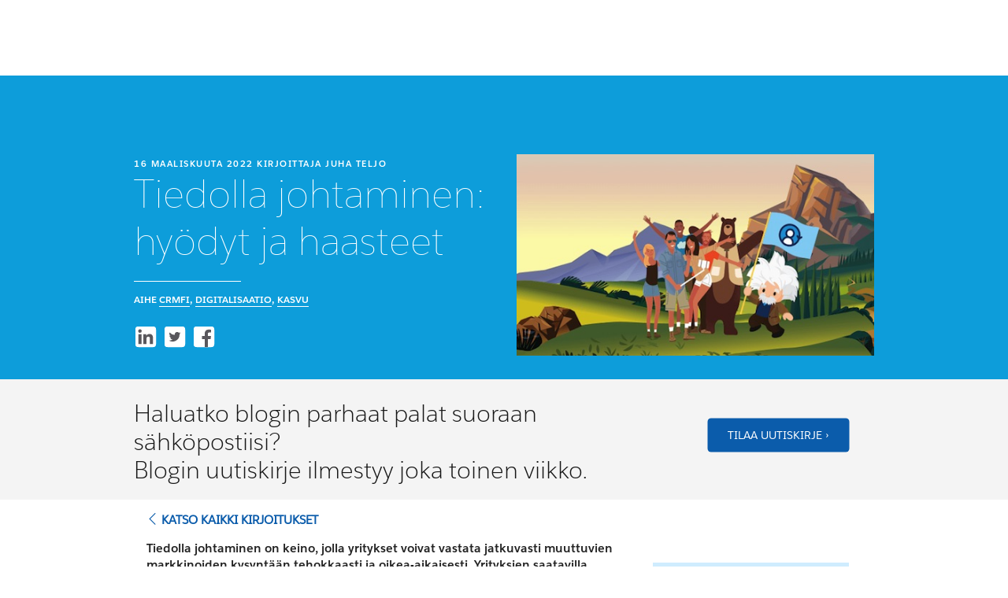

--- FILE ---
content_type: text/html
request_url: https://www.salesforce.com/fi/blog/2020/laadukas-data-mahdollistaa-tiedolla-johtamisen.html?bc=WA
body_size: 19689
content:
<!DOCTYPE html>

<!--[if IE 8 ]><html lang="fi" class="ie ie8 oldie desktop no-touch" xmlns="http://www.w3.org/1999...>
<!--[if IE 9 ]><html lang="fi" class="ie ie9 desktop no-touch" xmlns="http://www.w3.org/1999...>
<!--[if (gt IE 9)|!(IE)]><!--><html lang="fi"><!--<![endif]-->
	

	<head>
	
	<meta http-equiv="content-type" content="text/html; charset=UTF-8"/>
	
	
	

	
	<title>Tiedolla johtaminen: hyödyt ja haasteet - Salesforce Blog Suomi</title>

	
	
		<link rel="preload" as="font" href="//www.salesforce.com/etc/clientlibs/sfdc-aem-master/clientlibs_base/fonts/SalesforceSans-Regular.woff2" type="font/woff2" crossorigin="anonymous"/>
		<link rel="preload" as="font" href="//www.salesforce.com/etc/clientlibs/sfdc-aem-master/clientlibs_base/fonts/SalesforceSans-Bold.woff2" type="font/woff2" crossorigin="anonymous"/>
		<link rel="preload" as="font" href="//www.salesforce.com/etc/clientlibs/sfdc-aem-master/clientlibs_base/fonts/SalesforceSans-Light.woff2" type="font/woff2" crossorigin="anonymous"/>
		<link rel="preload" as="font" href="//www.salesforce.com/etc/clientlibs/sfdc-aem-master/clientlibs_base/fonts/salesforce-icons.woff2" type="font/woff2" crossorigin="anonymous"/>
	

	
	<meta http-equiv="X-UA-Compatible" content="IE=11; IE=10; IE=9; IE=8; IE=7; IE=EDGE"/>
	








    
<script src="//www.salesforce.com/etc/clientlibs/sfdc-aem-master/sfdc_jquery.min.js"></script>





    
        
            <!-- Optimizely Web fetches the snippet js file from this end point while Optimizely Edge fetches a tracker.js file from this endpoint-->
            <link rel="preconnect" href="https://cdn.optimizely.com"/>
        
        <!--The below domain is used to download a file that contains salesforce other product domains where cookies need to be shared  -->
        <link rel="preconnect" href="https://a10681260716.cdn.optimizely.com"/>
    





    <script src="https://a.sfdcstatic.com/digital/one-trust/core/stable/scripttemplates/otSDKStub.js" type="text/javascript" charset="UTF-8" data-domain-script="8e783e8c-0ad0-475d-8fca-4a03afa0a02a" crossorigin></script>
    <script>
        <!-- /* OneTrust callback */ -->
        function OptanonWrapper() {

            function getCookie(name) {
                var value = "; " + document.cookie;
                var parts = value.split("; " + name + "=");
                if (parts.length == 2) {
                    return parts.pop().split(";").shift();
                }
            }

            function removeElement(element) {
                if (!getCookie('OptanonAlertBoxClosed') && element) {
                    element.style.display = "none";
                }
            }

            <!-- /* enable footer link */ -->
            var footerLinkToggle = document.querySelector(".page-footer_link .optanon-toggle-display");
            if (footerLinkToggle) {
                footerLinkToggle.addEventListener("click", Optanon.ToggleInfoDisplay, false);
                footerLinkToggle.addEventListener("keydown", function(e){
                    if (e.keyCode === 13) {
                        Optanon.ToggleInfoDisplay()
                    }
                }, false);
            }

            //Check if user's cookies are enabled, if not remove One Trust from page
            var cookies = ("cookie" in document && (document.cookie.length > 0 || (document.cookie = "test").indexOf.call(document.cookie, "test") > -1));
            if (!cookies) {
                var box = document.querySelector('#onetrust-consent-sdk');
                box.remove();
                return;
            }

            try {
                //Check if current page is Privacy page, if so do not display One Trust modal
                if(digitalData) {
                    if(digitalData.page.pagename.indexOf(":company:privacy") > -1){
                        var el = document.querySelector("#onetrust-consent-sdk");
                        removeElement(el);
                    }
                }
                <!-- /* reinitialize active groups after user updates consent */ -->
                if (SfdcWwwBase.gdpr) {
                    SfdcWwwBase.gdpr.init();
                }
            }catch(err){
                console.error(err.message)
            }
        }
    </script>





    
<script src="//www.salesforce.com/etc/clientlibs/granite/lodash/modern.min.js"></script>
<script src="//www.salesforce.com/etc/clientlibs/sfdc-aem-master/clientlibs_analytics_top.min.js"></script>




<!-- Google Tag Manager -->

<script>(function(w,d,s,l,i){w[l]=w[l]||[];w[l].push({'gtm.start':
        new Date().getTime(),event:'gtm.js'});var f=d.getElementsByTagName(s)[0],
    j=d.createElement(s),dl=l!='dataLayer'?'&l='+l:'';j.async=true;j.src=
    'https://www.googletagmanager.com/gtm.js?id='+i+dl;f.parentNode.insertBefore(j,f);
})(window,document,'script','dataLayer', (function(){
    var gtmContainerID = "GTM-WRXS6TH";
    var searchString = window.location.search || "";
    if (searchString.indexOf("gtmTest=") > -1) {
        if (searchString.indexOf("gtmTest=baseline") > -1) {
            gtmContainerID = "GTM-NRZ2K87";
        } else if (searchString.indexOf("gtmTest=test") > -1) {
            gtmContainerID = "GTM-5P8WRDB";
        }
    }
    return gtmContainerID;
})());</script>


<!-- End Google Tag Manager -->




<!-- HTML5 shim and Respond.js IE8 support of HTML5 elements and media queries -->
<!--[if lt IE 9]>
<script src="https://oss.maxcdn.com/libs/html5shiv/3.7.0/html5shiv.js"></script>
<![endif]-->











    
<link rel="stylesheet" href="//www.salesforce.com/etc/clientlibs/sfdc-www/clientlibs_sfdc_forms.min.d41d8cd98f00b204e9800998ecf8427e.css" type="text/css">
<link rel="stylesheet" href="//www.salesforce.com/etc/clientlibs/sfdc-blogs-redesign/clientlibs_base.min.2edc07511a133f3c78827f7d5443eb20.css" type="text/css">




<link href="//www.salesforce.com/etc.bundles/sfdc-blogs-redesign/bundles/all.bundle.8cc9d15f2155f0fdee9f.css" rel="stylesheet"/>










    
    
        
        <span class="optScriptUrl" data-src="https://cdn.optimizely.com/js/11806610994.js"></span>

        <script>
            SfdcWwwBase = SfdcWwwBase || [];
            SfdcWwwBase.gdpr = SfdcWwwBase.gdpr || [];

            $.when(SfdcWwwBase.gdpr.hasAdvertising).done(function(){

              if (SfdcWwwBase.gdpr.isAdvertisingActive()) {
                window.optimizely = window.optimizely || [];
                window.optimizely.push({ type : 'holdEvents'});
                window.addEventListener('load', function() {
                    window.optimizely.push({ type : 'sendEvents'});
                });

                var scriptSrc = document.querySelector('.optScriptUrl').dataset.src;
                var scriptDefer = document.querySelector('.optScriptUrl').dataset.defer || false;
                var script = document.createElement('script');
                script.setAttribute('src', scriptSrc);
                if (scriptDefer) {
                    script.setAttribute('defer', true);
                }
                document.head.appendChild(script);
              }
            });
        </script>

        
        <meta name="dynamic-load-optimizely" data-load-libs-asap="optimizely"/>
    





    
<script src="//www.salesforce.com/etc/clientlibs/sfdc-aem-master/clientlibs_www_tags.min.js"></script>




<script type="module">

    import { getTbidUserInfo, getGacId, isGdprFunctional, isGdprAdvertising } from 'https://a.sfdcstatic.com/digital/@sfdc-www/clientlibs-web-components/v1-stable/identity.js';

    window.getTbidUserInfo = await getTbidUserInfo;
    window.getGacId = await getGacId;
    window.isGdprFunctional = await isGdprFunctional;
    window.isGdprAdvertising = await isGdprAdvertising;

  </script>




	
	</meta>
	</meta>
	

	
	
    




	
	

	
	<script type="text/javascript">
		var sfPageData = sfPageData || {};
		//Not supporting other context
		sfPageData.locale = "fi";
		sfPageData.blogMeta =  "CRM,Digitalisaatio,Kasvu";
		sfPageData.pageCloud =  "No Cloud";
		sfPageData.blogAuthor =  $.trim('Juha Teljo').split(' ').reverse().join(', ');
	</script>

	
    <link rel="icon" type="image/x-icon" href="https://www.salesforce.com/etc/designs/sfdc-blogs-redesign/fi_fi/favicon.ico"/>
    <link rel="shortcut icon" type="image/x-icon" href="https://www.salesforce.com/etc/designs/sfdc-blogs-redesign/fi_fi/favicon.ico"/>

    <link rel="dns-prefetch" href="//www.salesforce.com"/>

	<meta http-equiv="X-UA-Compatible" content="IE=edge"/>
	<meta name="viewport" content="width=device-width, initial-scale=1"/>
	<meta name="keywords" content="tiedolla johtaminen"/>
	<meta name="description" content="Yritykset tarvitsevat dataan perustuvaa tiedolla johtamista selvitäkseen muuttuvassa maailmassa. Lue blogista, mitä dataan perustuva päätöksenteko tarkoittaa modernissa liiketoiminnassa. "/>
	<meta property="og:title" content="Tiedolla johtaminen: hyödyt ja haasteet"/>
	<meta property="og:site_name" content="Salesforce"/>
	<meta property="og:type" content="blog"/>
	<meta property="og:description" content="Yritykset tarvitsevat dataan perustuvaa tiedolla johtamista selvitäkseen muuttuvassa maailmassa. Lue blogista, mitä dataan perustuva päätöksenteko tarkoittaa modernissa liiketoiminnassa. "/>
	<meta property="og:image" content="https://www.salesforce.com/content/dam/blogs/sg/images/new-customer-360-thumb.jpg"/>
	<meta property="og:locale" content="fi"/>
	<meta property="fb:app_id" content="206247976178570"/>
	<meta property="fb:admins" content="626698407"/>
	
	
	
	<link rel="canonical" href="https://www.salesforce.com/fi/blog/2020/laadukas-data-mahdollistaa-tiedolla-johtamisen.html"/>
    <meta name="twitter:domain" content="www.salesforce.com"/>
	<meta name="twitter:card" content="summary_large_image"/>
	<meta name="twitter:url" content="https://www.salesforce.com"/>
	<meta name="twitter:title" content="Tiedolla johtaminen: hyödyt ja haasteet"/>
	<meta name="twitter:description" content="Yritykset tarvitsevat dataan perustuvaa tiedolla johtamista selvitäkseen muuttuvassa maailmassa. Lue blogista, mitä dataan perustuva päätöksenteko tarkoittaa modernissa liiketoiminnassa. "/>
	<meta/>
    
<script src="//www.salesforce.com/etc/designs/blogsRedesign/framework.min.js"></script>



	
		
	

	
	<script type="text/javascript" id="akamaiRootBlock">
    	window['akamaiRoot'] = '//www.salesforce.com';
  	</script>




<script>(window.BOOMR_mq=window.BOOMR_mq||[]).push(["addVar",{"rua.upush":"false","rua.cpush":"false","rua.upre":"false","rua.cpre":"false","rua.uprl":"false","rua.cprl":"false","rua.cprf":"false","rua.trans":"SJ-8e028709-fc63-40f3-bdfe-e77348299034","rua.cook":"false","rua.ims":"false","rua.ufprl":"false","rua.cfprl":"false","rua.isuxp":"false","rua.texp":"norulematch","rua.ceh":"false","rua.ueh":"false","rua.ieh.st":"0"}]);</script>
                              <script>!function(e){var n="https://s.go-mpulse.net/boomerang/";if("False"=="True")e.BOOMR_config=e.BOOMR_config||{},e.BOOMR_config.PageParams=e.BOOMR_config.PageParams||{},e.BOOMR_config.PageParams.pci=!0,n="https://s2.go-mpulse.net/boomerang/";if(window.BOOMR_API_key="NCPYV-VGJPP-N4J93-8HN3B-8B6S3",function(){function e(){if(!o){var e=document.createElement("script");e.id="boomr-scr-as",e.src=window.BOOMR.url,e.async=!0,i.parentNode.appendChild(e),o=!0}}function t(e){o=!0;var n,t,a,r,d=document,O=window;if(window.BOOMR.snippetMethod=e?"if":"i",t=function(e,n){var t=d.createElement("script");t.id=n||"boomr-if-as",t.src=window.BOOMR.url,BOOMR_lstart=(new Date).getTime(),e=e||d.body,e.appendChild(t)},!window.addEventListener&&window.attachEvent&&navigator.userAgent.match(/MSIE [67]\./))return window.BOOMR.snippetMethod="s",void t(i.parentNode,"boomr-async");a=document.createElement("IFRAME"),a.src="about:blank",a.title="",a.role="presentation",a.loading="eager",r=(a.frameElement||a).style,r.width=0,r.height=0,r.border=0,r.display="none",i.parentNode.appendChild(a);try{O=a.contentWindow,d=O.document.open()}catch(_){n=document.domain,a.src="javascript:var d=document.open();d.domain='"+n+"';void(0);",O=a.contentWindow,d=O.document.open()}if(n)d._boomrl=function(){this.domain=n,t()},d.write("<bo"+"dy onload='document._boomrl();'>");else if(O._boomrl=function(){t()},O.addEventListener)O.addEventListener("load",O._boomrl,!1);else if(O.attachEvent)O.attachEvent("onload",O._boomrl);d.close()}function a(e){window.BOOMR_onload=e&&e.timeStamp||(new Date).getTime()}if(!window.BOOMR||!window.BOOMR.version&&!window.BOOMR.snippetExecuted){window.BOOMR=window.BOOMR||{},window.BOOMR.snippetStart=(new Date).getTime(),window.BOOMR.snippetExecuted=!0,window.BOOMR.snippetVersion=12,window.BOOMR.url=n+"NCPYV-VGJPP-N4J93-8HN3B-8B6S3";var i=document.currentScript||document.getElementsByTagName("script")[0],o=!1,r=document.createElement("link");if(r.relList&&"function"==typeof r.relList.supports&&r.relList.supports("preload")&&"as"in r)window.BOOMR.snippetMethod="p",r.href=window.BOOMR.url,r.rel="preload",r.as="script",r.addEventListener("load",e),r.addEventListener("error",function(){t(!0)}),setTimeout(function(){if(!o)t(!0)},3e3),BOOMR_lstart=(new Date).getTime(),i.parentNode.appendChild(r);else t(!1);if(window.addEventListener)window.addEventListener("load",a,!1);else if(window.attachEvent)window.attachEvent("onload",a)}}(),"".length>0)if(e&&"performance"in e&&e.performance&&"function"==typeof e.performance.setResourceTimingBufferSize)e.performance.setResourceTimingBufferSize();!function(){if(BOOMR=e.BOOMR||{},BOOMR.plugins=BOOMR.plugins||{},!BOOMR.plugins.AK){var n="false"=="true"?1:0,t="",a="aoiletyxibyas2lsmb6a-f-613df31ef-clientnsv4-s.akamaihd.net",i="false"=="true"?2:1,o={"ak.v":"39","ak.cp":"1073024","ak.ai":parseInt("638429",10),"ak.ol":"0","ak.cr":9,"ak.ipv":4,"ak.proto":"h2","ak.rid":"525cf9e8","ak.r":42170,"ak.a2":n,"ak.m":"dsca","ak.n":"essl","ak.bpcip":"3.144.178.0","ak.cport":48212,"ak.gh":"23.52.43.9","ak.quicv":"","ak.tlsv":"tls1.3","ak.0rtt":"","ak.0rtt.ed":"","ak.csrc":"-","ak.acc":"","ak.t":"1769103484","ak.ak":"hOBiQwZUYzCg5VSAfCLimQ==8MDQZ30kZAUrIAAhKyGNH17VWOJwFAMKGnYg7AV3Mee0Fqpy+orFUVaAEzT0ciVUS0LeXkP0ixdylt3BtUQScjtWhvoL+xfJYn+qRME+/dNRSTGPd9A3MJcMRWnaTGDI0GR9vDrzZYKS9MTYe6J5PLeRUlYO8jZ0j9eJGBPXs/6Zmmn3qW4ojHT5M9wPR06PcjkKQk8XPxa4bEx8iHJBe73g7WUHbVfEWN4MOtNp9rpDdMgYBtiRUDM7yNaikudMkW/We9LbV6IoRRDEC7Z9MXyRLRoH/52T2B8JD7Pmm05/XWpl/IceXMl2lgzvXQbfENK1hvslMadL0FZgCbXx6zBuLcwC/r/7zljI4WGhBvbj8MUwVyFbt49/n3WQ5sfQZ0U1IKD5/U38TQNN/nFpH8yVyMhM9nCFucytJEwpZSI=","ak.pv":"863","ak.dpoabenc":"","ak.tf":i};if(""!==t)o["ak.ruds"]=t;var r={i:!1,av:function(n){var t="http.initiator";if(n&&(!n[t]||"spa_hard"===n[t]))o["ak.feo"]=void 0!==e.aFeoApplied?1:0,BOOMR.addVar(o)},rv:function(){var e=["ak.bpcip","ak.cport","ak.cr","ak.csrc","ak.gh","ak.ipv","ak.m","ak.n","ak.ol","ak.proto","ak.quicv","ak.tlsv","ak.0rtt","ak.0rtt.ed","ak.r","ak.acc","ak.t","ak.tf"];BOOMR.removeVar(e)}};BOOMR.plugins.AK={akVars:o,akDNSPreFetchDomain:a,init:function(){if(!r.i){var e=BOOMR.subscribe;e("before_beacon",r.av,null,null),e("onbeacon",r.rv,null,null),r.i=!0}return this},is_complete:function(){return!0}}}}()}(window);</script></head>

	

 
 

  
    
      
    

    
  


<body class="   cxt-has-fixed-nav">
    <!-- call separate file to include any javascript / css needed right at the top of body-->
    

<!-- Google Tag Manager (noscript) -->

<noscript>
    <iframe src="https://www.googletagmanager.com/ns.html?id=GTM-WRXS6TH" title="Intentionally Blank" aria-hidden="true" height="0" width="0" style="display:none;visibility:hidden"></iframe>
</noscript>


<!-- End Google Tag Manager (noscript) -->




<div aria-hidden="true"><script src="//www.salesforce.com/etc.clientlibs/foundation/clientlibs/shared.min.js"></script>
<script src="//www.salesforce.com/etc.clientlibs/cq/personalization/clientlib/underscore.min.js"></script>
<script src="//www.salesforce.com/etc.clientlibs/cq/personalization/clientlib/personalization/kernel.min.js"></script>

<style>
.content-container .target:first-child {
    min-height: 700px;
}
</style>
<script type="text/javascript">
    $CQ(function() {
        
    

    if (window.CQ_Analytics && CQ_Analytics.SegmentMgr) {
	CQ_Analytics.SegmentMgr.areSegmentsLoaded = true;
	CQ_Analytics.SegmentMgr.fireEvent('segmentsload');
}


    if ( CQ_Analytics && CQ_Analytics.CampaignMgr ) {
        var campaigns = [];
        CQ_Analytics.CampaignMgr.addInitProperty('campaigns', campaigns);
        CQ_Analytics.CampaignMgr.init();
    }
    

    if( CQ_Analytics && CQ_Analytics.PageDataMgr) {
    CQ_Analytics.PageDataMgr.loadInitProperties({
  "hits": 0,
  "title": "Tiedolla johtaminen: hyödyt ja haasteet",
  "path": "/content/blogs/fi/fi/2020/laadukas-data-mahdollistaa-tiedolla-johtamisen",
  "navTitle": "Tiedolla johtaminen: hyödyt ja haasteet",
  "tags": "CRM Digitalisaatio Kasvu ",
  "description": "Yritykset tarvitsevat dataan perustuvaa tiedolla johtamista selvitäkseen muuttuvassa maailmassa. Lue blogista, mitä dataan perustuva päätöksenteko tarkoittaa modernissa liiketoiminnassa. ",
  "sitesection": "fi",
  "subsection": "fi",
  "random": "0.67"
}, true);
}



        CQ_Analytics.Utils.isOptimizedCC = true;
        CQ_Analytics.ClientContextMgr.PATH = "\/etc\/clientcontext\/sfdc\u002Dblogs\u002Dredesign";
        CQ_Analytics.ClientContextMgr.loadConfig({"initializationEventTimer": 10}, true);

        
    });
</script>
</div>


<div aria-hidden="true"></div>


    <a class="screen-reader-text" href="#main"><div class="container">Skip to content</div></a>


    
    
        <script type="text/javascript">
    window.sfdcBase = window.sfdcBase || {};
    if (!sfdcBase.env) window.sfdcBase.env = ({
        'www.salesforce.com': 'PROD',
        'www-uat1.salesforce.com': 'UAT',
        'www-uat2.salesforce.com': 'UAT',
        'www-perf.salesforce.com': 'PERF',
        'www-qa1.salesforce.com': 'QA',
        'www-qa2.salesforce.com': 'QA',
        'www-int.salesforce.com': 'INT',
    })[location.hostname] ?? 'PROD';
    window.sfdcBase.ssoEnabled=true;
</script>

<div id="aem-hgf-nav">

     

     <script type="module" src="https://c.salesforce.com/digital/xsf/components/v1-stable/navs.js"></script>
     
     
     
     

    <hgf-c360nav id="c360-hgf-nav" search="false" show-button-main="true" show-button-secondary="false" origin="https://wp.sfdcdigital.com/fi-fi/wp-json" show-region-selector="true" home-href="/">
    </hgf-c360nav>

    <script>
        document.getElementById('c360-hgf-nav').setAttribute("show-button-main", !vp.isCustomer());
    </script>

    

    <script type="module" src="//www.salesforce.com/etc/clientlibs/sfdc-www/clientlibs_hgf_tbidauth.js"></script>

</div>



        
        
    
    
    



    

<div id="main">
<div class="lazy articleInfo blogentry-articleInfo ">
	<div class="article-container lazy bg-brand-iot-light blogentry-article-container ">
		<div class="article-content">
			<div class="article-content-bg bg-brand-blue"></div>
			<div class="article-content-wrap">
				<div class="columnContainer parbase section">
					<div class="columns-wrapper blogentry-column-wrapper">
						<div class="bg-default bg-opacity">&nbsp;</div>
						<div class="container">
							<div class="row columns-wrapper">
								<div class="col text-left col-xs-12 col-md-6 col-lg-6">
									<div class="headingComponent parbase section">
										<span class="header-text">
											<span class="blogline">

												<span><span class="post-header_meta">
	16 maaliskuuta 2022
</span></span>
												<span><span class="post-header_meta">
	<span> Kirjoittaja </span><a name="dateAuthor" class="author" href="/fi/blog/authors-old/juha-teljo.html">Juha Teljo</a>
</span></span>
											</span>
										</span>
									</div>
									<div class="headingComponent parbase section articleInfo-title-wrapper">
										<span class="articleInfo-title" id="Tiedolla johtaminen: hyödyt ja haasteet">
											<a name="Tiedolla johtaminen: hyödyt ja haasteet" class="text-snow preventHover">
												<h1 class="articleInfo-title-text">
													Tiedolla johtaminen: hyödyt ja haasteet
												</h1>
											</a>
										</span>
									</div>
									<div class="barComponent parbase section">
										<div class="articleInfo-section"></div>
									</div>
									<div class="bodyCopyComponent parbase section">
										<div class="text-size-legal">
											<p><b><div><p class="post-header_meta">
	<div class="bodyCopyComponent parbase section">
		<div class="text-size-legal">
			<span class="articleInfo-tags text-snow">
				Aihe
				
					<a href="/fi/blog/category/crm.html">CRMfi</a>,
				
					<a href="/fi/blog/category/digitalisaatio.html">Digitalisaatio</a>,
				
					<a href="/fi/blog/category/Kasvu.html">Kasvu</a>
				
			</span>
		</div>
	</div>
</p></div></b></p>
										</div>
									</div>
									<div class="htmlComponent parbase section">
										<div class="articleInfo-social-section">
											<div class="footer-social-links">
												<div><div>
	
	<div id="socialshare" class="social-media-links">
		<a class="social" aria-label="Share to linkedin" onclick="SfdcWwwBase.socialshare.share.linkedin('Tiedolla johtaminen: hyödyt ja haasteet','')" href="javascript:void(0);">
			<svg class="salesforce-social-icon icon-sfdc-icon-linkedin-night"></svg>
		</a>
	
		<a class="social" aria-label="Share to twitter" onclick="SfdcWwwBase.socialshare.share.twitter('Tiedolla johtaminen: hyödyt ja haasteet','')" href="javascript:void(0);">
			<svg class="salesforce-social-icon icon-sfdc-icon-twitter-night"></svg>
		</a>
	
		<a class="social" aria-label="Share to facebook" onclick="SfdcWwwBase.socialshare.share.facebook('Tiedolla johtaminen: hyödyt ja haasteet','')" href="javascript:void(0);">
			<svg class="salesforce-social-icon icon-sfdc-icon-facebook-night"></svg>
		</a>
	</div>
</div></div>
											</div>
										</div>
									</div>
								</div>
								<div class="col text-left col-xs-12 col-sm-6 col-md-6 col-lg-6">
									<div class="parbase section imageComponent ">
										<img class="lazy img-responsive articleInfo-image" src="//www.salesforce.com/content/dam/blogs/sg/images/new-customer-360-thumb.jpg" data-src="//www.salesforce.com/content/dam/blogs/sg/images/new-customer-360-thumb.jpg" alt="Laadukas data mahdollistaa tiedolla johtamisen" title="Laadukas data mahdollistaa tiedolla johtamisen"/>
									</div>
								</div>
							</div>
						</div>
					</div>
				</div>
			</div>
		</div>
	</div>
</div>
</div>
<div>
    
    
    <div class="templateGeneratedStyleClass_ blog-shared-newsletter"><div class="page_module page basicpage">


    <div><div class="columnContainer parbase section"><div data-target-init-function="columnContainer.targetInit" class="     columns-wrapper     column-container-component">
    <div class="bg-karl-the-fog  bg-opacity" aria-hidden="true">&nbsp;
    </div>
    
    
    
    
    
    
    <div class="container">
        
        
        
        
        <div class="row columns-wrapper
            ">
            <div class="col  text-left col-xs-12 col-sm-9 col-md-9 col-lg-9"><div class="spacerComponent parbase section"><div class="spacer " style="height:5px;"></div>

</div>
<div class="headingComponent parbase section">


    <h2 id="haluatko-blogin-parhaat-palat-suoraan-sahkopostiisi-blogin-uutiskirje-ilmestyy-joka-toinen-viikko" class="
        h3lg
        text-night
        text-left
        salesforce-sans-thin
        
        
        
        
        
        
        margin-20-top-lg margin-20-bottom-lg margin-0-bottom-xs
        " style="; ">
        
        
            
            
                
            
            
            
            <span class="
            header-text
            
            
            ">
                
                    Haluatko blogin parhaat palat suoraan sähköpostiisi?  <br/>
                
                     Blogin uutiskirje ilmestyy joka toinen viikko. 
                
                
                
                
            </span>
            
            
        
    </h2>



</div>

</div>
            
        
            <div class="col  text-left col-xs-12 col-sm-3 col-md-3 col-lg-3"><div class="buttonCTAComponent parbase section">
<div class="margin-20-top-lg margin-0-top-xs text-left ">
    <div class="cta_0 buttonCTAItemComponent parbase">
     
    
    
    
    
    

    <div class="btn-container  ">
        <a class="btn btn-lg btn-primary salesforce-sans-regular   
                     
                    " data-content-replacement-close-color="sfdc-swap-button-day" href="/fi/form/blog-newsletter/" target="_blank">
            
            
            <span>
              
                Tilaa uutiskirje  ›
              
              
            </span>
            
        </a>
        
        
    </div>
    
    


</div>

</div></div>

</div>
            
        </div>
        
        <div class="row">
            
        </div>
    </div>
</div>
</div>

</div>

</div>
</div>
    
    


</div>

<div class="container bg-white" role="main">
    <div class="col-lg-8 col-md-8 col-sm-12 col-xs-12 blogentry-content">
      
        <section>
<div class="backToPage">
    <a href="/fi/blog/">
        <span>
            <span class="salesforce-icon icon-sfdc-icon-left-arrow"></span>
            Katso kaikki kirjoitukset
        </span>
    </a>
</div></section>
        <section class=" blogentry-section">




<div>
	<p><b>Tiedolla johtaminen on keino, jolla yritykset voivat vastata jatkuvasti muuttuvien markkinoiden kysyntään tehokkaasti ja oikea-aikaisesti. Yrityksien saatavilla olevan datan määrä on valtava, ja kyky käyttää tätä tietoa hyvän päätöksenteon pohjana on luo kilpailuetua ja menestystä.&nbsp;</b></p>
<p>Tiedolla johtamisen tuoma hyöty ei ole itsestäänselvyys, vaan se vaatii systemaattista, pitkäjänteistä kyvykkyyttä soveltaa dataa päätöksenteossa. Tämä aiheuttaa monille yrityksille haasteita. Datan on oltava luotettavaa, jotta siitä on hyötyä päätöksenteolle. Jos data on huonoa, dataa ei ole tai dataa ei osata hyödyntää, yritys voi johtaa itseään myös väärään suuntaan.</p>
<p>&nbsp;</p>
<h2 style="text-align: center;"><b>Mitä tiedolla johtaminen on?</b></h2>
<hr>

<p>Asian pihvi on itse termissä. Kun johdetaan tiedolla, päätökset pohjataan dataan. Tiedolla johtava yritys pyrkii aina päätöksenteossa ymmärtämään tilanteeseen vaikuttavaa dataa. Päätöksessä ei siis luoteta mutuun tai yksittäiseen mielipiteeseen.&nbsp;</p>
<p>Kuulostaa suoraviivaiselta, eikö? Ihmisinä haluamme uskoa, että teemme rationaalisia, tietoon pohjautuvia päätöksiä, emmekä vain vetäise päätöksiä hihasta.&nbsp;</p>
<p>Valitettavan usein päätöksenteko kuitenkin perustuu muuhun kuin dataan. Johdon tasolla joudutaan tekemään takamustuntumaan perustuvia olettamuksia siitä, miksi jollain markkinalla menee huonommin kuin muualla ja syitä etsitään spekuloimalla “vallitsevaa tilannetta” tai “viimeaikaisia tapahtumia”.</p>
<p>Kun hypoteesit tehdään spekulaatioiden pohjalta, päätöksenteko värittyy. Silloin hypoteesi yritetään todistaa oikeaksi etsimällä siihen sopiva data. Tällöin jää helposti huomaamatta tieto, joka sotii omaa olettamusta vastaan.</p>
<p>Datajohtoisessa organisaatiossa toimitaan päinvastoin. Siellä käsillä olevaa ongelmaa on todennäköisesti pyritty ymmärtämään datasta. On myös tehty erilaisia analyyseja, kun on etsitty pohjimmaista syytä siihen, miksi markkinalla kyykätään. Datajohtoiset organisaatiot pystyvätkin reagoimaan ongelmatilanteisiin nopeammin ja varmemmin juuri datan takia.</p>
<p style="text-align: center;"><b><br>
LUE MYÖS ►&nbsp;<a href="https://www.salesforce.com/fi/blog/2021/yrityksen-johto-crm-kayton-esteena.html" target="_blank" adhocenable="false">Johtaja, älä seiso CRM:n esteenä</a><br>
 &nbsp;</b></p>
<h2 style="text-align: center;"><b>Tiedolla johtamisen hyödyt</b></h2>
<hr>

<p>Yrityksissä kyllä ymmärretään, että tiedolla johtaminen on tärkeää ja jopa hyväksytään sen merkitys. Mutta se, mitä hyötyjä datasta ja sen soveltamisesta päätöksenteossa on, ei ole yhtä selvää.&nbsp;</p>
<p>Suurin hyöty on parempi päätöksenteko. Kun yrityksessä on dataan pohjautuva kulttuuri, siellä tehdään nopeampia ja parempia päätöksiä: päätöksiä, jotka perustuvat tietoon, joka on kaivettu ja analysoitu käsillä olevaa tilannetta varten.</p>
<p><b>Otetaan yksi esimerkki.</b>👇🏻</p>
<p><a adhocenable="false" href="https://www.salesforce.com/fi/blog/2020/mita-kriisi-opettaa-meille-analytiikasta.html" target="_blank"><b>Koronapandemia vauhditti muutosta</b></a> jo valmiiksi vauhdikkaasti muuttuvassa maailmassa. Se on vaikuttanut monella toimialalla asiakaskäyttäytymiseen: millaisia tuotteita asiakkaat ostavat, millaisia mahdollisuuksia heillä on ostaa ja miten heidän asenteet ostamista kohtaan ovat muuttuneet. Jos olet yritys, jolla oli jo ennen koronaa kyvykkyyttä kaivaa ja käyttää dataa, sinun on nyt huomattavasti helpompi tehdä päätöksiä siitä, mihin asioihin nyt ja lähitulevaisuudessa pitää satsata.&nbsp;</p>
<p>Korona on tietenkin poikkeustapaus. Se ei silti poista sitä tosiasiaa, että enää ei ole olemassa liiketoiminnan osaa, jolle ei olisi hyötyä datan käytöstä päätöksenteossa.&nbsp;</p>
<p>Myynti on tästä hyvä esimerkki. <a adhocenable="false" href="https://www.salesforce.com/fi/blog/2020/miten-myyntia-johdetaan-2020-luvulla.html" target="_blank"><b>Myynnissä käytettävä ja tuotettava data</b></a> on vuosikymmeniä keskittynyt myynnin johtamiseen. Vasta viime vuosina on ollut havaittavissa pohdintaa siitä, miten yksittäistä myyjää voitaisi auttaa datalla: mitä kaikkea tietoa myyjä tarvitsee kohdatessaan asiakkaan, millä faktoilla myyjä päättää asiakkaalle parhaan strategian tai palvelun tai mitä tietoja myyjälle voidaan antaa kaupan tekemisen tueksi.&nbsp;</p>
<p><b>Data ei ole vain <a adhocenable="false" href="https://www.salesforce.com/fi/blog/2018/myynnin-analytiikka-kolmen-askeleen-ohjelma.html" target="_blank">myyntijohdon asia</a>, yksittäiset myyjät hyötyvät siitä yhtä lailla.</b></p>
<p>Miksi tällä on väliä? Mietitäänpä tämän päivän asiakkaan odotuksia. Asiakkaina odotamme, että meidät tunnetaan paremmin. Odotamme, että meitä palveleva yritys tietää tarkkaan mitä olemme heidän kanssaan tehneet, miten ja milloin olemme olleet tekemisissä ja mitä on puhuttu.&nbsp;</p>
<p>Tiedolla johtamisen pitäisi ulottua kaikkiin niihin pisteisiin, joissa asiakas kohdataan, jotta hän kokee, että hänen odotukset täyttyvät. Jos näin ei ole, yritys juttelee samojen ihmisten kanssa, myy samoja asioita, eikä muutu markkinan mukana riittävän nopeasti.&nbsp;</p>
<p>Kiinnostavin tiedolla johtamisen hyöty tulee tulevaisuuden ennakoimisesta. Tulevaa ennakoidessaan yritys pyrkii ymmärtämään esimerkiksi, mikä asiakaspotentiaali ostaa todennäköisimmin tietyn tuotteen tai palvelun. Tai myyjä pyrkii ymmärtämään yksittäisen kaupan voittamiseen vaikuttavia tekijöitä. Tai yritys yrittää ennakoida, mihin suuntaan ihmisten käyttäytyminen muuttuu. Jos esimerkiksi kuluttajien käyttäytyminen vaateostoksissa muuttuu kestävämpään suuntaan, yritys yrittää ymmärtää, miten se näkyy datassa ja miten se vaikuttaa yrityksen toimintaan.&nbsp;</p>
<p>Ei siis ole kyse pelkästään siitä, että tietoa pitäisi hyödyntää enemmän. Se ei tee meitä hullua hurskaammaksi. Tietoa pitäisi hyödyntää useammassa paikassa ja sen pitäisi olla ajantasaisempaa ja helpommin eri roolien hyödynnettävissä. Tiedon hyödyntämisen tulisi mahdollistaa konkreettista toimintaa tai sen muutosta. Tällä erotellaan jyvät akanoista modernissa liiketoiminnassa.&nbsp;</p>
<p>Data on kuitenkin vain niin hyvää kuin sitä käyttävä ihminen. Data ei ole kuin mystinen 8-pallo-lelu, jota hytkyttämällä saa valmiin vastauksen. Ihminen tekee edelleen kaikki monimutkaiset ja moniulotteiset päätökset. Mutta sillä, millaista dataa ihminen käyttää, on väliä.<br>
</p>
<p style="text-align: center;"><b><br>
LUE MYÖS ►&nbsp;<a href="https://www.salesforce.com/fi/blog/2021/mita-tarkoittaa-customer-360.html" target="_blank" adhocenable="false">Mitä tarkoittaa Salesforce Customer 360?</a><br>
 &nbsp;</b></p>
<h2 style="text-align: center;"><b>Millainen data on parasta?</b></h2>
<hr>

<p>Data ei itsessään ole arvokasta. Sen arvo riippuu siitä, mitä datalla tehdään ja mihin sitä käytetään. Tyypillisesti datasta puhuttaessa puhutaan määrästä: kuinka monta sataa miljoonaa riviä dataa meillä on käytössä. Määrää tärkeämpää on usein se, että data on luotettavaa, ajantasaista ja rikasta.</p>
<p><b>Tarkastellaan tätä esimerkin kautta.</b> 👇</p>
<p>Tulet lentokoneen turvatarkastuksesta läpi ja edessäsi on laite, jossa voit antaa asiakastyytyväisyyspalautetta painamalla erilaisia hymynaamoja, riippuen tyytyväisyytesi tasosta. Laitteesta tulee pilvin pimein dataa, koska vilkkaalla kentällä ihmiset painavat nappia jatkuvasti. Itse laitteeseen tallentuu kuitenkin vain kolme datapistettä: minkälaista hymynaamaa on painettu, kellonaika ja laitteen fyysinen sijainti. Muuta dataa ei ole.&nbsp;</p>
<p>Tämä datasetti ei vielä kerro meille riittävästi olosuhteista, jotka vaikuttavat siihen, miksi matkustaja on painanut surullista naamaa hymyilevän sijaan. Rikastuttaaksemme dataa, tarvitsemme ulkoisesta maailmasta erilaisia attribuutteja, määritteitä.&nbsp;</p>
<p>Ulkoisia määreitä tässä esimerkissä ovat muun muassa:</p>
<ul>
<li><p>Tila: ahdas, väljä, tilassa olevan hiilidioksidin määrä yms.</p>
</li>
<li><p>Matkustajien määrä</p>
</li>
<li><p>Turvatarkastusjonon pituus</p>
</li>
<li><p>Erikoispäivät ja -ajat: juhlapäivä, aamupäivä, ruuhka-aika yms.&nbsp;</p>
</li>
</ul>
<p>Näillä määritteillä dataa rikastutetaan, jolloin pystymme mahdollisesti löytämään tiedosta signaaleja ja pystymme paremmin ennakoimaan matkustajien tyytyväisyyttä kentällä. Näiden tietojen avulla voimme tehdä paremmin päätöksiä turvatarkastushallin järjestelyjen suhteen.&nbsp;</p>
<p>Sama datan rikastuttaminen pätee yritysasiakkaissa: haluamme ymmärtää yrityksen demografisia piirteitä, millaisilla toimialoilla kohdeyritys toimii, kenelle se myy, millaista porukkaa siellä on töissä jne. Mitä rikkaampaa data on, sitä paremmin sitä yleensä voidaan hyödyntää ja hyödynnetään ympäri organisaatiota.&nbsp;</p>
<p>Datan reaaliaikaisuudesta ja sen arvosta puhutaan paljon. Aiheesta keskusteltaessa tunnutaan arvostettavan sitä, että reaaliaikaisella datalla ei katsota enää vain peräpeiliin, vaan luodataan tulevaisuutta. Tämä on periaatteessa ihan hyvä asia.&nbsp;</p>
<p>Mutta tulevaisuuden sokeudessa ei kannata unohtaa sitä, että historiadata ei suinkaan ole merkityksetöntä. Historiadatasta johdetaan nykyaikaa ja myös tulevaisuutta. On kyse siitä, milloin reaaliaikaisuus on merkityksellistä ja milloin ei.&nbsp;</p>
<p>Jos yrityksen palkkaamisprosessi kestää kuukauden, reaaliaikaisuus on sivuseikka. Jos kuulen tänään, että meiltä lähtee huomenna yksi ihminen, mutta voin palkata siihen vasta kuukauden päästä seuraavan, ei tiedon reaaliaikaisuus siinä paljon paina.&nbsp;</p>
<p>&nbsp;</p>
<p style="text-align: center;"><b>LUE MYÖS ►&nbsp;<a href="https://www.salesforce.com/fi/blog/2021/markkinoinnin-personointi.html" target="_blank" adhocenable="false">Ole relevantti markkinointia personoimalla - viisi kysymystä personoinnista</a></b><br>
&nbsp;</p>
<h2 style="text-align: center;"><b>Tiedolla johtamisen haasteet</b></h2>
<hr>

<p>Yrityksissä on neljä tyypillistä tiedolla johtamisen haastetta.<br>
&nbsp;</p>
<h3 style="text-align: center;"><b>1. Uskotaan, että dataa ei ole, se ei ole riittävän hyvää tai sitä on liian vaikeaa saada.&nbsp;&nbsp;</b></h3>
<h3 style="text-align: center;">&nbsp;</h3>
<p>Monet yritykset piiloutuvat sen taakse, ettei dataa olevinaan ole tai ettei se ole riittävän hyvää. Tällainen uskottelu antaa yritykselle oikeutuksen olla tekemättä mitään. Kaikissa yrityksissä on kuitenkin jotain dataa. Yksikään yritys ei enää selviä tänä päivänä ilman sitä. Aina on jotain.&nbsp;</p>
<p>Datassa on lisäksi se hyvä puoli, että se vain paranee käyttämällä. Mitä enemmän dataa hyödynnät, sitä enemmän ymmärrät mitä dataa puuttuu, mikä on pielessä, tai mitä prosesseja pitää korjata.&nbsp;</p>
<p>Nykymaailmassa dataa myös kertyy nopeasti. Kun vain ryhdyt keräämään dataa, huomaat, että parissa kuukaudessa sitä voi jo olla riittävästi hyödynnettäväksi.&nbsp;</p>
<p>Mitä tulee riittävän hyvään dataan, se riippuu täysin käyttötarkoituksesta. <a adhocenable="false" href="https://www.salesforce.com/fi/blog/2018/mika-myynnin-analytiikassa-mattaa.html" target="_blank"><b>Myynnissä</b></a> on useimmiten parempi saada 80-prosenttisesti valmis data nyt kuin odottaa kaksi viikkoa, että se on 100-prosenttisesti valmista. Päätökseen usein riittää kyllä 80 prosenttia datasta. Sen sijaan vaikka uutta lääkettä testaavan yrityksen ja viranomaisten tulee voida luottaa käytössä olevaan dataan täysin.<br>
&nbsp;</p>
<h3 style="text-align: center;"><b>2. Dataa ei osata käyttää.&nbsp;&nbsp;</b></h3>
<h3 style="text-align: center;">&nbsp;</h3>
<p>Jonkin verran törmäämme edelleen siihen, että yrityksellä on hirveästi kerättyä dataa, mutta ei kovin hyvää kykyä hyödyntää sitä. Yritys haluaa, että joku kertoo heille, mitä siitä saa irti. Jos yrityksellä itsellään ei ole kysymystä, johon he haluavat vastauksia datasta, vastausta on vaikeaa löytää datasta.</p>
<p>Sorrumme samaan myös yksilöinä. Keräämme kaiken maailman hilavitkuttimilla dataa kehostamme: seuraamme unta, palautumista, treenejä, sykkeitä, askelia ja vaikka sun mitä. Mutta tiedämmekö, mitä tehdä kaikella datalla? Mitä vehkeet kertovat siitä, mitä minun pitäisi tänään syödä tai juoda tai kuinka liikkua tai olla liikkumatta?&nbsp;</p>
<p>Data ei siis yksin riitä, pitää olla kyvykkyyttä käyttää ja soveltaa sitä.</p>
<p>&nbsp;</p>
<h3 style="text-align: center;"><b>3. Tiedolla johtaminen on osa vain tiettyjen roolien työnkuvaa.&nbsp;</b></h3>
<h3 style="text-align: center;">&nbsp;</h3>
<p>Tiedolla johtaminen tuppaa olemaan tiettyjen resurssien, tyypillisesti talousyksikön, hallussa. Mutta yhtä lailla myyjän tai asiakaspalvelijan pitäisi pystyä johtamaan omaa toimintaansa tiedon avulla. Tiedolla johtamisen pitäisi ylettyä kaikkiin rooleihin yrityksessä. Muuten täysi potentiaali jää hyödyntämättä.<br>
&nbsp;</p>
<h3 style="text-align: center;"><b>4. Ei ymmärretä, että datan on oltava oikeanlaista ollakseen hyödyllistä päätöksenteossa.&nbsp;&nbsp;<br>
 &nbsp;</b></h3>
<p>Tämä voi kuulostaa itsestäänselvyydeltä. Tietenkin datan pitää olla oikeaa ollakseen hyödyllistä. Oikean käsite on tässä kohtaa kuitenkin laajempi kuin vain se, että onko data totta vai ei. Oikea data heijastaa monipuolisemmin päätöksenteossa tarvittavia elementtejä.&nbsp;</p>
<p>Käytettävien ennakoivien mallien tulisi olla läpinäkyviä, jotta ymmärretään, miten mallit tulisi ottaa huomioon päätöksenteossa. Lisäksi tieto tulisi olla muodossa, jossa päätöksentekijä kykenee sen käsittelemään — analyytikko ja myyjä lähestyvät tietoa usein eri tavalla.&nbsp;</p>
<p>Päätöksenteko on prosessi, johon usein tulee erilaisia informaatiovirtoja, joita ihminen asettaa tärkeysjärjestykseen tehdessään päätöksen. Tässä päästään takaisin tiedon rikkauteen. Rikas tieto antaa yksinkertaisesti enemmän eväitä päätöksentekoon.&nbsp;&nbsp;</p>
<p style="text-align: center;"><br>
<b>LUE MYÖS ►&nbsp;<a href="https://www.salesforce.com/fi/blog/2018/state-of-the-connected-customer-2018.html" target="_blank" adhocenable="false">Asiakas vaatii nyt yritykseltä enemmän kuin koskaan ennen</a><br>
 &nbsp;</b></p>
<h2 style="text-align: center;"><b>Mitä dataan perustuva moderni tiedolla johtaminen vaatii?</b></h2>
<hr>

<h3 style="text-align: center;"><b>➡️ Johdon tasolla</b></h3>
<p>Johdon on vastattava kysymykseen: onko dataan perustuva moderni tiedolla johtaminen meille oikeasti tärkeää? Jos se koetaan tärkeäksi, sen jälkeen on mietittävä, mitä investointeja se vaatii yrityksessä suhteessa ihmisiin, osaamiseen, teknologiaan ja dataan.</p>
<p>Juhlapuheissa on helppo sanoa, että se on tärkeää. Tärkeys mitataan vasta sitten, kun mietitään mitä siihen ollaan valmiita panostamaan. Tiedolla johtamisen tärkeyden ymmärtämisen mukana on tultava myös ymmärrys siitä, ettei muutos synny ilman investointeja.&nbsp;</p>
<p>Datan kertyminen on hirveän hieno juttu, mutta on hyvä muistaa, ettei se itsestään muutu euroiksi taskuun, vaan sen eteen pitää tehdä töitä.&nbsp;</p>
<h3 style="text-align: center;"><b>➡️ Koko yrityksen tasolla</b></h3>
<p>Dataan perustuva tiedolla johtaminen ei ole vain johdon asia. Se kuuluu kaikille yrityksessä, koska se vaatii kulttuurin muokkaamista: muuttumista datakulttuuriksi.</p>
<p>Ennen kaikkea se vaatii uteliaisuutta ja avoimuutta. Näiden piirteiden kautta porukkaan kasvaa halu saada dataa ja olettamus, että sitä on myös tarjolla. Silloin yrityksessä ryhdytään aktiivisesti etsimään tapoja hyödyntää dataa paremmin.&nbsp;</p>
<p>Hyvä/karmea esimerkki tästä on myynti ja <a href="https://www.salesforce.com/fi/blog/2018/mika-on-CRM.html"><b>CRM</b></a>:n käyttö. Valitettavan usein myynnin mielestä CRM on järjestelmä, johon myyjät joutuvat syöttämään dataa, jotta johto saisi raportteja. On aika karmeaa, että myynti kokee CRM:n tuollaisena.&nbsp;</p>
<p>CRM:n pitäisi kuitenkin olla teknologia, jota kautta yritys kerää asiakkaasta parempaa dataa, joka puolestaan voidaan antaa analysoituna takaisin myyjälle, jotta hän pystyy tekemään työtään paremmin. Samaan aikaan johdossa kuvitellaan, että järjestelmällä tuotetaan valtavaa arvoa. Siksi on tärkeää saada koko organisaatio uteliaaksi datasta ja avoimeksi sen hyödyntämiselle.&nbsp;</p>
<p>Yrityksissä, joissa tiedolla johtamisen kulttuuri on hyvä, mietitään jo varhaisessa vaiheessa, mitä dataa tarvitaan käsillä olevan asian johtamiseen. Yritykset, jotka ovat tottuneet tekemään näin, ovat menestyneet kilpailijoitaan paremmin ja saaneet aikaa mielettömiä asioita.&nbsp;</p>
<p style="text-align: center;"><b><br>
Jotta tiedolla johtaminen onnistuu, tarvitset työkalun tiedon hallintaan. <a href="https://www.salesforce.com/eu/products/">Salesforce Customer 360</a> antaa kattavan kokonaiskuvan asiakkaistasi, ja mahdollistaa päätösten perustamisen dataan.&nbsp;</b></p>
<p style="text-align: center;"><b>Haluatko nähdä, miltä Customer 360 näyttää tositoimissa? <a href="https://www.salesforce.com/eu/form/demo/conf/demo-overview/">Katso demo täältä</a> 🤩</b></p>
<p style="text-align: left;"><br>
<b>LUE MYÖS:</b><br>
<br>
<b>► <a href="https://www.salesforce.com/fi/blog/2021/CRM-keskeinen-tyokalu-pk-yrityksille.html">CRM on yksi keskeisimmistä PK-yritysten työkaluista</a></b></p>
<p><b>► <a href="https://www.salesforce.com/fi/blog/2021/dataohjautuva-mainonta.html">Dataohjautuvan mainonnan viisi trendiä, jotka sinunkin tulee tietää 🔮</a></b></p>
<p><b>► <a href="https://www.salesforce.com/fi/blog/2021/7th-state-of-marketing.html">Markkinoinnin mittaaminen muuttui, kertoo State of Marketing -tutkimus</a></b></p>
<p><a adhocenable="false" href="https://www.salesforce.com/fi/form/blog-newsletter.jsp"><img src="//www.salesforce.com/content/dam/blogs/fi/2021/FI-Blog-Banner-Ad-6-900x250px.jpg"></a></p>
<p><a adhocenable="false" href="https://twitter.com/SalesforceFI"><img src="//www.salesforce.com/content/dam/blogs/fi/2021/FI-Blog-Banner-Ad-7-900x250px.jpg"></a><a adhocenable="false" href="https://www.salesforce.com/fi/form/blog-newsletter.jsp"></a></p>

</div>
</section>
        

        
        <div class="row">
            <span id="authorRoot" class="hidden" path="/content/blogs/fi/fi/authors/"></span>
            
            
            
            

            
            <div class="blog-entry-footer">
                <div class="hidden-xs hidden-sm hidden-md hidden-lg blog-shared-entry-footer">
                    
                </div>
            </div>
            
        </div>
    </div>
    <div class="col-lg-4 col-md-4 hidden-sm hidden-xs blog-shared-right-rail">
        <div>
            
    
    <div class="templateGeneratedStyleClass_ "><div class="page_module page basicpage">


    <div><div class="imageComponent parbase section">

</div>
<div class="columnContainer parbase section"><div data-target-init-function="columnContainer.targetInit" class="    hidden-xs hidden-sm columns-wrapper  container-fluid  margin-20-top-lg column-container-component">
    <div class="bg-default  bg-opacity" aria-hidden="true">&nbsp;
    </div>
    
    
    
    
    
    
    
        
        
        
        
        <div class="row columns-wrapper
            ">
            <div class="col  text-left col-xs-12 col-sm-12 col-md-12 col-lg-12"><div class="cardComponent parbase section">






<div class="thumbnail   margin-60-top-lg margin-20-bottom-lg bg-karl-the-fog  ">
    <div class="thumbnail-content thumbnail-linked" data-href="https://www.salesforce.com/fi/form/pdf/sales-marketing-alignment">
        <a href="https://www.salesforce.com/fi/form/pdf/sales-marketing-alignment" class="card-destination-link hidden-lg hidden-md hidden-sm hidden-xs"></a>
        <div>

</div>
        <div class="graphic  ">
    <a href="https://www.salesforce.com/fi/form/pdf/empowered-customer-service-ebook/?ve=g-recaptcha-response" class="
               
                image-link">
        
        
        
        
            <img class="lazy hidden-xs hidden-sm  img-responsive  margin-0-top-lg margin-0-bottom-lg       " alt="" src="//www.salesforce.com/etc/clientlibs/sfdc-aem-master/clientlibs_base/imgs/spacer.gif" data-src="//www.salesforce.com/content/dam/blogs/fi/2021/mita-on-hyva-asiakaspalvelu.png"/>
            <img class="lazy hidden-md hidden-lg img-responsive  margin-0-top-lg margin-0-bottom-lg   " alt="" src="//www.salesforce.com/etc/clientlibs/sfdc-aem-master/clientlibs_base/imgs/spacer.gif" data-src="//www.salesforce.com/content/dam/blogs/fi/2021/mita-on-hyva-asiakaspalvelu.png"/>
                    
        
    </a>
    


</div>
        
        
        <div class="caption">
            <div class="labelSmallComponent headingComponent parbase section">


    <h2 id="lataa-ebook" class="
        h5
        text-altostratus
        text-left
        salesforce-sans-bold
        
        
        
        
        
        
        margin-10-bottom-lg
        " style="; ">
        
        
            
            
                
            
            
            
            <span class="
            header-text
            
            
            ">
                
                    LATAA EBOOK 
                
                
                
                
            </span>
            
            
        
    </h2>



</div>
<div class="headingSmallLightComponent headingComponent parbase section">


    <h5 id="10-tapaa-tukea-ja-motivoida-yrityksen-asiakaspalvelijoita" class="
        h3
        text-link
        text-left
        salesforce-sans-light
        
        
        
        
        
        
        margin-10-bottom-lg margin-10-bottom-md margin-10-bottom-sm margin-10-bottom-xs
        " style="; ">
        
        <a class="
            text-link
            
            
            " href="https://www.salesforce.com/fi/form/pdf/empowered-customer-service-ebook/?ve=g-recaptcha-response">
            
            
                
            
            
            
            <span class="
            header-text
            head-text
            
            ">
                
                    10 tapaa tukea ja motivoida yrityksen asiakaspalvelijoita 
                
                
                
                
            </span>
            
            
        </a>
    </h5>



</div>


        </div>
        <div class="card-overlay-container">
            <a class="screen-reader-text" href="https://www.salesforce.com/fi/form/pdf/sales-marketing-alignment"></a>
        </div>
    </div>
    
</div>
</div>
<div class="cardComponent parbase section">






<div class="thumbnail   margin-0-top-lg margin-0-bottom-lg bg-default  ">
    <div class="thumbnail-content thumbnail-linked" data-href="https://twitter.com/SalesforceFI" data-new-window="true">
        <a href="https://twitter.com/SalesforceFI" class="card-destination-link hidden-lg hidden-md hidden-sm hidden-xs" target="_blank"></a>
        
        
        
        
        <div class="caption">
            

        </div>
        <div class="card-overlay-container">
            <a class="screen-reader-text" href="https://twitter.com/SalesforceFI"></a>
        </div>
    </div>
    
</div>
</div>
<div class="cardComponent parbase section">






<div class="thumbnail   margin-0-top-lg margin-0-bottom-lg bg-default  ">
    <div class="thumbnail-content thumbnail-linked" data-href="https://twitter.com/SalesforceFI" data-new-window="true">
        <a href="https://twitter.com/SalesforceFI" class="card-destination-link hidden-lg hidden-md hidden-sm hidden-xs" target="_blank"></a>
        
        
        
        
        <div class="caption">
            <div class="headingSmallLightComponent headingComponent parbase section">


    <h5 id="twitter-salesforcefi" class="
        h3
        text-link
        text-center
        salesforce-sans-light
        
        
        
        
        
        
        margin-10-bottom-lg margin-10-bottom-md margin-10-bottom-sm margin-10-bottom-xs
        " style="; ">
        
        <a class="
            text-link
            
            
            " target="_blank" href="https://twitter.com/SalesforceFI">
            
            
                
            
            
            
            <span class="
            header-text
            
            
            ">
                
                    Twitter: @SalesforceFI 
                
                
                
                
            </span>
            
            
        </a>
    </h5>



</div>


        </div>
        <div class="card-overlay-container">
            <a class="screen-reader-text" href="https://twitter.com/SalesforceFI"></a>
        </div>
    </div>
    
</div>
</div>
<div class="headingSmallLightComponent headingComponent parbase section">


    <h5 id="youtube-salesforce-finland" class="
        h3
        text-link
        text-center
        salesforce-sans-light
        
        
        
        
        
        
        margin-10-bottom-lg margin-10-bottom-md margin-10-bottom-sm margin-10-bottom-xs
        " style="; ">
        
        <a class="
            text-link
            
            
            " target="_blank" href="https://www.youtube.com/channel/UCyZ6P-0NLpvrltXcEfjUbfw">
            
            
                
            
            
            
            <span class="
            header-text
            
            
            ">
                
                    YouTube: Salesforce Finland 
                
                
                
                
            </span>
            
            
        </a>
    </h5>



</div>
<div class="cardComponent parbase section">






<div class="thumbnail   margin-0-top-lg margin-0-bottom-lg bg-default  ">
    <div class="thumbnail-content thumbnail-linked" data-href="https://twitter.com/SalesforceFI" data-new-window="true">
        <a href="https://twitter.com/SalesforceFI" class="card-destination-link hidden-lg hidden-md hidden-sm hidden-xs" target="_blank"></a>
        
        
        
        
        <div class="caption">
            <div class="headingSmallLightComponent headingComponent parbase section">


    <h5 id="facebook-salesforcefi" class="
        h3
        text-link
        text-center
        salesforce-sans-light
        
        
        
        
        
        
        margin-10-bottom-lg margin-10-bottom-md margin-10-bottom-sm margin-10-bottom-xs
        " style="; ">
        
        <a class="
            text-link
            
            
            " target="_blank" href="https://www.facebook.com/SalesforceFI">
            
            
                
            
            
            
            <span class="
            header-text
            
            
            ">
                
                    Facebook: SalesforceFI 
                
                
                
                
            </span>
            
            
        </a>
    </h5>



</div>


        </div>
        <div class="card-overlay-container">
            <a class="screen-reader-text" href="https://twitter.com/SalesforceFI"></a>
        </div>
    </div>
    
</div>
</div>
<div class="spacerComponent parbase section"><div class="spacer " style="height:30px;"></div>

</div>
<div class="headingComponent parbase section">


    <h2 id="lisaa-samasta-aiheesta" class="
        h3
        text-night
        text-left
        salesforce-sans-bold
        
        
        
        
        
        
        margin-20-top-lg margin-10-bottom-lg
        " style="; ">
        
        
            
            
                
            
            
            
            <span class="
            header-text
            
            
            ">
                
                    Lisää samasta aiheesta: 
                
                
                
                
            </span>
            
            
        
    </h2>



</div>
<div class="barComponent parbase section"><div class=" bg-brand-blue bar-align-center " style="height:2px;width:100%;"></div>

</div>
<div class="relatedBlogEntries section"><div class="vertical">
    
        

            
            

            <div class="row">
                

    
        
            
                <article>
                    <figure class="article-listings_thumbnail col-xs-12 col-sm-3 col-md-3">
                        <a href="/fi/blog/2023/vieraskyna-polestar.html" title="[Vieraskynä] Marketing Cloud vauhdittaa Polestarin matkaa kohti dataohjattua markkinointia ">
                            <img class="lazy img-responsive" src="//www.salesforce.com/content/dam/blogs/fi/2022/polestar-vieraskynä.png" alt="[Vieraskynä] Marketing Cloud vauhdittaa Polestarin matkaa kohti dataohjattua markkinointia "/>
                        </a>
                    </figure>
                    <div class="article-listing_details col-xs-12 col-sm-9 col-md-9 margin-20-bottom-lg">
                        <p class="article-listing_meta">
                            <a href="/fi/blog/2023/vieraskyna-polestar.html">
                                [Vieraskynä] Marketing Cloud vauhdittaa Polestarin matkaa kohti dataohjattua markkinointia 
                            </a>
                            <br/>
                            <span class="salesforce-sans-light">
                                Kirjoittaja
                                <span class="text-cirrus"><a href="/fi/blog/authors-old/martin-osterberg.html" title="Martin Österberg" rel="author">
                                    Martin Österberg
                                </a></span>
                            </span>
                        </p>
                    </div>
                </article>
            
        
    

            </div>

            
        

            
            

            <div class="row">
                

    
        
            
                <article>
                    <figure class="article-listings_thumbnail col-xs-12 col-sm-3 col-md-3">
                        <a href="/fi/blog/2023/julkisen-hallinnon-teknologiatrendit.html" title="Julkisen hallinnon teknologiatrendit vuonna 2023">
                            <img class="lazy img-responsive" src="//www.salesforce.com/content/dam/blogs/fi/2022/public%20sector.png" alt="Julkisen hallinnon teknologiatrendit vuonna 2023"/>
                        </a>
                    </figure>
                    <div class="article-listing_details col-xs-12 col-sm-9 col-md-9 margin-20-bottom-lg">
                        <p class="article-listing_meta">
                            <a href="/fi/blog/2023/julkisen-hallinnon-teknologiatrendit.html">
                                Julkisen hallinnon teknologiatrendit vuonna 2023
                            </a>
                            <br/>
                            <span class="salesforce-sans-light">
                                Kirjoittaja
                                <span class="text-cirrus"><a href="/fi/blog/authors-old/salesforceFI.html" title="Salesforce" rel="author">
                                    Salesforce
                                </a></span>
                            </span>
                        </p>
                    </div>
                </article>
            
        
    

            </div>

            
        

            
            

            <div class="row">
                

    
        
            
                <article>
                    <figure class="article-listings_thumbnail col-xs-12 col-sm-3 col-md-3">
                        <a href="/fi/blog/2023/liiketoiminnan-automatisointi.html" title="Haluatko olla tuottavampi ja tehokkaampi? Automatisoi isompi osa liiketoiminnastasi">
                            <img class="lazy img-responsive" src="//www.salesforce.com/content/dam/blogs/eu/2022/AI-Automation-6-2022.jpg" alt="Haluatko olla tuottavampi ja tehokkaampi? Automatisoi isompi osa liiketoiminnastasi"/>
                        </a>
                    </figure>
                    <div class="article-listing_details col-xs-12 col-sm-9 col-md-9 margin-20-bottom-lg">
                        <p class="article-listing_meta">
                            <a href="/fi/blog/2023/liiketoiminnan-automatisointi.html">
                                Haluatko olla tuottavampi ja tehokkaampi? Automatisoi isompi osa liiketoiminnastasi
                            </a>
                            <br/>
                            <span class="salesforce-sans-light">
                                Kirjoittaja
                                <span class="text-cirrus"><a href="/fi/blog/authors-old/salesforceFI.html" title="Salesforce" rel="author">
                                    Salesforce
                                </a></span>
                            </span>
                        </p>
                    </div>
                </article>
            
        
    

            </div>

            
        
    
</div>



</div>
<div class="headingComponent parbase section">


    <h2 id="suosittelemme" class="
        h3
        text-night
        text-left
        salesforce-sans-bold
        
        
        
        
        
        
        margin-20-top-lg margin-10-bottom-lg
        " style="; ">
        
        
            
            
                
            
            
            
            <span class="
            header-text
            
            
            ">
                
                    Suosittelemme: 
                
                
                
                
            </span>
            
            
        
    </h2>



</div>
<div class="cardComponent parbase section">






<div class="thumbnail   margin-20-bottom-lg bg-karl-the-fog  ">
    <div class="thumbnail-content ">
        <a class="card-destination-link hidden-lg hidden-md hidden-sm hidden-xs"></a>
        <div><div class=" bg-brand-blue bar-align-center " style="height:2px;width:100%;"></div>

</div>
        
        
        
        <div class="caption">
            <div class="labelSmallComponent headingComponent parbase section">


    <h2 id="tutustu-kattavaan-katsaukseen" class="
        h5
        text-altostratus
        text-left
        salesforce-sans-bold
        
        
        
        
        
        
        margin-10-bottom-lg
        " style="; ">
        
        
            
            
                
            
            
            
            <span class="
            header-text
            
            
            ">
                
                    TUTUSTU KATTAVAAN KATSAUKSEEN 
                
                
                
                
            </span>
            
            
        
    </h2>



</div>
<div class="headingSmallLightComponent headingComponent parbase section">


    <h5 id="mita-kaikkea-salesforce-oikeastaan-on" class="
        h3
        text-link
        text-left
        salesforce-sans-light
        
        
        
        
        
        
        margin-10-bottom-lg margin-10-bottom-md margin-10-bottom-sm margin-10-bottom-xs
        " style="; ">
        
        <a class="
            text-link
            
            
            " href="https://www.salesforce.com/fi/blog/2019/mika-salesforce-on.html">
            
            
                
            
            
            
            <span class="
            header-text
            head-text
            
            ">
                
                    Mitä kaikkea Salesforce oikeastaan on? 
                
                
                
                
            </span>
            
            
        </a>
    </h5>



</div>


        </div>
        
    </div>
    
</div>
</div>
<div class="cardComponent parbase section">






<div class="thumbnail   margin-20-bottom-lg bg-karl-the-fog  ">
    <div class="thumbnail-content ">
        <a class="card-destination-link hidden-lg hidden-md hidden-sm hidden-xs"></a>
        <div><div class=" bg-brand-blue bar-align-center " style="height:2px;width:100%;"></div>

</div>
        
        
        
        <div class="caption">
            <div class="labelSmallComponent headingComponent parbase section">


    <h2 id="aloita-perusteista" class="
        h5
        text-altostratus
        text-left
        salesforce-sans-bold
        
        
        
        
        
        
        margin-10-bottom-lg
        " style="; ">
        
        
            
            
                
            
            
            
            <span class="
            header-text
            
            
            ">
                
                    ALOITA PERUSTEISTA 
                
                
                
                
            </span>
            
            
        
    </h2>



</div>
<div class="headingSmallLightComponent headingComponent parbase section">


    <h5 id="crm-jarjestelman-101-mika-kenelle-ja-miksi" class="
        h3
        text-link
        text-left
        salesforce-sans-light
        
        
        
        
        
        
        margin-10-bottom-lg margin-10-bottom-md margin-10-bottom-sm margin-10-bottom-xs
        " style="; ">
        
        <a class="
            text-link
            
            
            " href="https://www.salesforce.com/fi/blog/2018/mika-on-CRM.html">
            
            
                
            
            
            
            <span class="
            header-text
            head-text
            
            ">
                
                    CRM-järjestelmän 101 – Mikä, kenelle ja miksi? 
                
                
                
                
            </span>
            
            
        </a>
    </h5>



</div>


        </div>
        
    </div>
    
</div>
</div>
<div class="cardComponent parbase section">






<div class="thumbnail   margin-20-bottom-lg bg-karl-the-fog  ">
    <div class="thumbnail-content ">
        <a class="card-destination-link hidden-lg hidden-md hidden-sm hidden-xs"></a>
        <div><div class=" bg-brand-blue bar-align-center " style="height:2px;width:100%;"></div>

</div>
        
        
        
        <div class="caption">
            <div class="labelSmallComponent headingComponent parbase section">


    <h2 id="ota-mallia-trailblazereista" class="
        h5
        text-altostratus
        text-left
        salesforce-sans-bold
        
        
        
        
        
        
        margin-10-bottom-lg
        " style="; ">
        
        
            
            
                
            
            
            
            <span class="
            header-text
            
            
            ">
                
                    OTA MALLIA TRAILBLAZEREISTA 
                
                
                
                
            </span>
            
            
        
    </h2>



</div>
<div class="headingSmallLightComponent headingComponent parbase section">


    <h5 id="salesforce-kokemuksia-suoraan-asiakkailtamme" class="
        h3
        text-link
        text-left
        salesforce-sans-light
        
        
        
        
        
        
        margin-10-bottom-lg margin-10-bottom-md margin-10-bottom-sm margin-10-bottom-xs
        " style="; ">
        
        <a class="
            text-link
            
            
            " href="https://www.salesforce.com/fi/blog/2022/salesforce-kokemuksia.html">
            
            
                
            
            
            
            <span class="
            header-text
            head-text
            
            ">
                
                    Salesforce-kokemuksia suoraan asiakkailtamme 
                
                
                
                
            </span>
            
            
        </a>
    </h5>



</div>


        </div>
        
    </div>
    
</div>
</div>
<div class="cardComponent parbase section">






<div class="thumbnail   margin-0-top-lg margin-0-bottom-lg bg-karl-the-fog  ">
    <div class="thumbnail-content ">
        <a class="card-destination-link hidden-lg hidden-md hidden-sm hidden-xs"></a>
        <div><div class=" bg-brand-blue bar-align-center " style="height:2px;width:100%;"></div>

</div>
        
        
        
        <div class="caption">
            <div class="labelSmallComponent headingComponent parbase section">


    <h2 id="sukella-tekoalyn-maailmaan" class="
        h5
        text-altostratus
        text-left
        salesforce-sans-bold
        
        
        
        
        
        
        
        " style="; ">
        
        
            
            
                
            
            
            
            <span class="
            header-text
            
            
            ">
                
                    SUKELLA TEKOÄLYN MAAILMAAN 
                
                
                
                
            </span>
            
            
        
    </h2>



</div>
<div class="headingSmallLightComponent headingComponent parbase section">


    <h5 id="avoin-opas-mita-tekoaly-on" class="
        h3
        text-link
        text-left
        salesforce-sans-light
        
        
        
        
        
        
        margin-10-bottom-lg margin-10-bottom-md margin-10-bottom-sm margin-10-bottom-xs
        " style="; ">
        
        <a class="
            text-link
            
            
            " href="https://www.salesforce.com/fi/blog/2017/mita-tekoaly-on.html">
            
            
                
            
            
            
            <span class="
            header-text
            head-text
            
            ">
                
                    [Avoin opas] Mitä tekoäly on? 
                
                
                
                
            </span>
            
            
        </a>
    </h5>



</div>


        </div>
        
    </div>
    
</div>
</div>

</div>
            
        </div>
        
        <div class="row">
            
        </div>
    
</div>
</div>

</div>

</div>
</div>
    
    


        </div>
    </div>
    
</div>
</div>

    
    

    <div role="contentinfo">
        
    
    <div class="templateGeneratedStyleClass_ "><div class="page_module page basicpage">


    <div><div class="powerFooterNavigationComponent columnContainer parbase section"><div class="columns-wrapper bg-snow hidden-xs hidden-sm">
    <div class="container">
        <div class="row columns-wrapper ">
            <div class="col text-left col-sm-4 col-md-4 col-lg-4">
                <div class="footer-logo">
    <a href="/fi/" class="
               
                image-link">
        
        
        
            <img class="lazy   img-responsive  margin-40-top-lg margin-20-bottom-lg       " alt="Siirry kotisivulle" src="//www.salesforce.com/etc/clientlibs/sfdc-aem-master/clientlibs_base/imgs/spacer.gif" data-src="//www.salesforce.com/content/dam/web/en_is/www/images/logo/salesforce-cloud-logo-sm.png"/>
            
            
        
        
        
    </a>
    


</div>
                <div class="footer-social-links">
  



</div>
                
                
            </div>
            
        
            
            <div class="col text-left col-sm-3 col-md-3 col-lg-3"><div class="headingComponent parbase section">


    <h2 id="tutustumassa-salesforceen" class="
        h4
        text-night
        text-left
        salesforce-sans-regular
        
        
        
        
        
        
        
        " style="margin-top:60px;margin-right:0px;margin-bottom:20px;margin-left:0px;; ">
        
        
            
            
                
            
            
            
            <span class="
            header-text
            
            
            ">
                
                    Tutustumassa Salesforceen? 
                
                
                
                
            </span>
            
            
        
    </h2>



</div>
<div class="genericLinkListComponent list parbase section">
    
    
    <ul class="generic-links  ">
        <li>
            <span class="li-wrap">
                <a href="/eu/products/what-is-salesforce/" class="text-cirrus">Mikä Salesforce on?</a>
                
                
                
            </span>
        </li>
    
        <li>
            <span class="li-wrap">
                <a href="/eu/learning-centre/crm/what-is-crm/" class="text-cirrus">Mikä on CRM?</a>
                
                
                
            </span>
        </li>
    
        <li>
            <span class="li-wrap">
                <a href="/eu/learning-centre/tech/cloudcomputing/" class="text-cirrus">Mitä on konelaskenta?</a>
                
                
                
            </span>
        </li>
    
        <li>
            <span class="li-wrap">
                <a href="/eu/products/" class="text-cirrus">CRM-ratkaisut</a>
                
                
                
            </span>
        </li>
    
        <li>
            <span class="li-wrap">
                <a href="/eu/customer-success-stories/" class="text-cirrus">Asiakastarinat</a>
                
                
                
            </span>
        </li>
    
        <li>
            <span class="li-wrap">
                <a href="/eu/editions-pricing/sales-cloud/" class="text-cirrus">Hinnoittelu</a>
                
                
                
            </span>
        </li>
    
        <li>
            <span class="li-wrap">
                <a href="/eu/form/contact/contactme/" class="text-cirrus">Ota yhteyttä</a>
                
                
                
            </span>
        </li>
    </ul>



</div>

</div>
        
            
            <div class="col text-left col-sm-3 col-md-3 col-lg-3"><div class="headingComponent parbase section">


    <h2 id="suosittuja-linkkeja" class="
        h4
        text-night
        text-left
        salesforce-sans-regular
        
        
        
        
        
        
        
        " style="margin-top:60px;margin-right:0px;margin-bottom:20px;margin-left:0px;; ">
        
        
            
            
                
            
            
            
            <span class="
            header-text
            
            
            ">
                
                    Suosittuja linkkejä 
                
                
                
                
            </span>
            
            
        
    </h2>



</div>
<div class="genericLinkListComponent list parbase section">
    
    
    <ul class="generic-links  ">
        <li>
            <span class="li-wrap">
                <a href="/eu/solutions/small-business-solutions/" class="text-cirrus">CRM pienille yrityksille</a>
                
                
                
            </span>
        </li>
    
        <li>
            <span class="li-wrap">
                <a href="/eu/products/sales-cloud/overview/" class="text-cirrus">Salesforce-automaatio</a>
                
                
                
            </span>
        </li>
    
        <li>
            <span class="li-wrap">
                <a href="/eu/products/service-cloud/overview/" class="text-cirrus">Ratkaisut asiakaspalveluun</a>
                
                
                
            </span>
        </li>
    
        <li>
            <span class="li-wrap">
                <a href="/eu/products/marketing-cloud/overview/" class="text-cirrus">Ratkaisut digimarkkinointiin</a>
                
                
                
            </span>
        </li>
    
        <li>
            <span class="li-wrap">
                <a href="/eu/solutions/mobile/overview/" class="text-cirrus">Salesforce1-mobiiliapplikaatio</a>
                
                
                
            </span>
        </li>
    
        <li>
            <span class="li-wrap">
                <a href="https://appexchange.salesforce.com" target="_blank" class="text-cirrus">Sovellusten markkinapaikka</a>
                
                <span class="salesforce-icon icon-sfdc-icon-offsite" role="img" aria-label="(opens in a new window)"></span>
                
            </span>
        </li>
    
        <li>
            <span class="li-wrap">
                <a href="/eu/events/" class="text-cirrus">Salesforcen tapahtumat</a>
                
                
                
            </span>
        </li>
    
        <li>
            <span class="li-wrap">
                <a href="https://www.salesforce.com/eu/events/webinars/" class="text-cirrus">Webinaarit</a>
                
                
                
            </span>
        </li>
    </ul>



</div>

</div>
        
            
            <div class="col text-left col-sm-2 col-md-2 col-lg-2"><div class="headingComponent parbase section">


    <h2 id="tietoa-salesforcesta" class="
        h4
        text-night
        text-left
        salesforce-sans-regular
        
        
        
        
        
        
        
        " style="margin-top:60px;margin-right:0px;margin-bottom:20px;margin-left:0px;; ">
        
        
            
            
                
            
            
            
            <span class="
            header-text
            
            
            ">
                
                    Tietoa Salesforcesta 
                
                
                
                
            </span>
            
            
        
    </h2>



</div>
<div class="genericLinkListComponent list parbase section">
    
    
    <ul class="generic-links  ">
        <li>
            <span class="li-wrap">
                <a href="https://careers.salesforce.com/en/our-locations/europe-middle-east-and-africa/greater-europe/" class="text-cirrus">Tarinamme</a>
                
                
                
            </span>
        </li>
    
        <li>
            <span class="li-wrap">
                <a href="/eu/company/careers/" class="text-cirrus">Ura</a>
                
                
                
            </span>
        </li>
    
        <li>
            <span class="li-wrap">
                <a href="/eu/company/news-press/press-releases/" class="text-cirrus">Medialle</a>
                
                
                
            </span>
        </li>
    
        <li>
            <span class="li-wrap">
                <a href="https://www.salesforce.com/fi/blog" class="text-cirrus">Blogi</a>
                
                
                
            </span>
        </li>
    
        <li>
            <span class="li-wrap">
                <a href="https://trust.salesforce.com" target="_blank" class="text-cirrus">Turvallisuus ja tehokkuus</a>
                
                <span class="salesforce-icon icon-sfdc-icon-offsite" role="img" aria-label="(opens in a new window)"></span>
                
            </span>
        </li>
    
        <li>
            <span class="li-wrap">
                <a href="/company/sustainability/" class="text-cirrus">Kestävyys</a>
                
                
                
            </span>
        </li>
    </ul>



</div>

</div>
        </div>
    </div>
</div>
</div>
<div class="footerNavigationComponent parbase section"><div class="page-footer">
    <div class="container">
        <div class="region-selector ">

            

            <div class="region-selector_button">
                <div class="surround btn btn-outline-primary border-white" tabindex="0" role="button" aria-haspopup="true">
                    <span class="region-selector_icon icon-sfdc-icon-globe"></span>
                    <span class="region-selector_label">Maailmanlaajuinen</span>
                    <span class="region-selector_caret icon-sfdc-icon-up-arrow"></span>
                </div>
            </div>

            <div class="region-selector_dialog" tabindex="0" role="region" aria-label="region selector">
                <div class="region-selector_content">
                    <div><div class="  columns-wrapper bg-default  container-fluid  " style="margin-top:0px;margin-bottom:0px;">
    
        <div class="row columns-wrapper ">
            <div class="col text-left  col-sm-4 col-md-4 col-lg-4"><div class="headingComponent parbase section">


    <h2 id="amerikat" class="
        h4
        text-night
        text-left
        salesforce-sans-regular
        
        
        
        
        
        
        
        " style="margin-top:0px;margin-right:0px;margin-bottom:0px;margin-left:0px;; ">
        
        
            
            
                
            
            
            
            <span class="
            header-text
            
            
            ">
                
                    Amerikat 
                
                
                
                
            </span>
            
            
        
    </h2>



</div>
<div class="genericLinkListComponent list parbase section">
    
    
    <ul class="generic-links  ">
        <li>
            <span class="li-wrap">
                <a href="https://www.salesforce.com/?ir=1" class="text-cirrus">United States (English)</a>
                
                
                
            </span>
        </li>
    
        <li>
            <span class="li-wrap">
                <a href="https://www.salesforce.com/mx/" class="text-cirrus">América Latina (Español)</a>
                
                
                
            </span>
        </li>
    
        <li>
            <span class="li-wrap">
                <a href="https://www.salesforce.com/br/" class="text-cirrus">Brasil (Português)</a>
                
                
                
            </span>
        </li>
    
        <li>
            <span class="li-wrap">
                <a href="https://www.salesforce.com/ca/" class="text-cirrus">Canada (English)</a>
                
                
                
            </span>
        </li>
    
        <li>
            <span class="li-wrap">
                <a href="https://www.salesforce.com/fr-ca/" class="text-cirrus">Canada (Français)</a>
                
                
                
            </span>
        </li>
    </ul>



</div>
<div class="referenceComponent reference parbase section"><div class="cq-dd-paragraph"><div class="htmlcomponent_d9ed htmlComponent parbase">
<div><style>
@media screen and (max-width: 767px) {
.page-footer_links {
  display: block !important;
  }
}

</style>

<script>

$( document ).ready(function() {
/*var consent = document.getElementById("teconsent");
consent.innerHTML = "<a data-ignore-geolocation='true' class='optanon-toggle-display' href='#'>Cookie Preferences</a>";*/
// NON TECONSENT DIVS
$(".page-footer_links_list").append('<li class="page-footer_links_item"><a data-ignore-geolocation="true" class="optanon-toggle-display" href="#">Cookie Preferences</a></li>');

$("ul.page-footer_links_list").find("div#teconsent").parent().remove();

});

</script></div>

</div>
</div>
</div>

</div>
        
            <div class="col text-left  col-sm-4 col-md-4 col-lg-4"><div class="headingComponent parbase section">


    <h2 id="eurooppa-lahi-ita-ja-afrikka" class="
        h4
        text-night
        text-left
        salesforce-sans-regular
        
        
        
        
        
        
        
        " style="margin-top:0px;margin-right:0px;margin-bottom:0px;margin-left:0px;; ">
        
        
            
            
                
            
            
            
            <span class="
            header-text
            
            
            ">
                
                    Eurooppa, Lähi-Itä ja Afrikka 
                
                
                
                
            </span>
            
            
        
    </h2>



</div>
<div class="genericLinkListComponent list parbase section">
    
    
    <ul class="generic-links  ">
        <li>
            <span class="li-wrap">
                <a href="https://www.salesforce.com/es/" class="text-cirrus">España (Español)</a>
                
                
                
            </span>
        </li>
    
        <li>
            <span class="li-wrap">
                <a href="https://www.salesforce.com/dk/" class="text-cirrus">Danmark (Dansk)</a>
                
                
                
            </span>
        </li>
    
        <li>
            <span class="li-wrap">
                <a href="https://www.salesforce.com/de/" class="text-cirrus">Deutschland (Deutsch)</a>
                
                
                
            </span>
        </li>
    
        <li>
            <span class="li-wrap">
                <a href="https://www.salesforce.com/fr/" class="text-cirrus">France (Français)</a>
                
                
                
            </span>
        </li>
    
        <li>
            <span class="li-wrap">
                <a href="https://www.salesforce.com/it/" class="text-cirrus">Italia (Italiano)</a>
                
                
                
            </span>
        </li>
    
        <li>
            <span class="li-wrap">
                <a href="https://www.salesforce.com/nl/" class="text-cirrus">Nederland (Nederlands)</a>
                
                
                
            </span>
        </li>
    
        <li>
            <span class="li-wrap">
                <a href="https://www.salesforce.com/sa/" class="text-cirrus">المملكة العربية السعودية (عربي).</a>
                
                
                
            </span>
        </li>
    
        <li>
            <span class="li-wrap">
                <a href="https://www.salesforce.com/fi/" class="text-cirrus">Suomi (Suomeksi)</a>
                
                
                
            </span>
        </li>
    
        <li>
            <span class="li-wrap">
                <a href="https://www.salesforce.com/se/" class="text-cirrus">Sverige (Svenska)</a>
                
                
                
            </span>
        </li>
    
        <li>
            <span class="li-wrap">
                <a href="https://www.salesforce.com/uk/" class="text-cirrus">United Kingdom (English)</a>
                
                
                
            </span>
        </li>
    
        <li>
            <span class="li-wrap">
                <a href="https://www.salesforce.com/eu/" class="text-cirrus">All other countries (English)</a>
                
                
                
            </span>
        </li>
    </ul>



</div>

</div>
        
            <div class="col text-left  col-sm-4 col-md-4 col-lg-4"><div class="headingComponent parbase section">


    <h2 id="aasia-ja-oseania" class="
        h4
        text-night
        text-left
        salesforce-sans-regular
        
        
        
        
        
        
        
        " style="margin-top:0px;margin-right:0px;margin-bottom:0px;margin-left:0px;; ">
        
        
            
            
                
            
            
            
            <span class="
            header-text
            
            
            ">
                
                    Aasia ja Oseania 
                
                
                
                
            </span>
            
            
        
    </h2>



</div>
<div class="genericLinkListComponent list parbase section">
    
    
    <ul class="generic-links  ">
        <li>
            <span class="li-wrap">
                <a href="https://www.salesforce.com/au/" class="text-cirrus">Australia &amp; New Zealand (English)</a>
                
                
                
            </span>
        </li>
    
        <li>
            <span class="li-wrap">
                <a href="https://www.salesforce.com/in/" class="text-cirrus">India (English)</a>
                
                
                
            </span>
        </li>
    
        <li>
            <span class="li-wrap">
                <a href="https://www.salesforce.com/jp/" class="text-cirrus">日本 (日本語)</a>
                
                
                
            </span>
        </li>
    
        <li>
            <span class="li-wrap">
                <a href="https://www.salesforce.com/tw/" class="text-cirrus">台灣 (繁體中文)</a>
                
                
                
            </span>
        </li>
    
        <li>
            <span class="li-wrap">
                <a href="https://www.salesforce.com/kr/" class="text-cirrus">한국 (한국어)</a>
                
                
                
            </span>
        </li>
    
        <li>
            <span class="li-wrap">
                <a href="https://www.salesforce.com/th/" class="text-cirrus">ประเทศไทย (ไทย) </a>
                
                
                
            </span>
        </li>
    
        <li>
            <span class="li-wrap">
                <a href="https://www.salesforce.com/eu/" class="text-cirrus">All other countries (English)</a>
                
                
                
            </span>
        </li>
    </ul>



</div>

</div>
        </div>
    
</div>
</div>
                </div>
            </div>

        </div>
        <div class="page-footer_content">
            <div class="page-footer_legal">



    <p>Tekijänoikeus © 2025 Salesforce, Inc. Kaikki oikeudet pidätetään. Muiden tavaramerkkien oikeudet kuuluvat omistajilleen.</p>
<p>SFDC Sweden AB, Accountor Tower, 9th Floor, Keilaniementie 1, 02150 Espoo Finland. Puhelin: (+358) 800 41 2020</p>
</div>
            <nav class="page-footer_links mobile-display">
                <ul class="page-footer_links_list">
                    <li class="page-footer_links_item">
                        
                        <a class="page-footer_link " href="/company/legal/" target="_blank">
                            Lakiasiat 
                        </a>
                    </li>
<li class="page-footer_links_item">
                        
                        <a class="page-footer_link " href="/company/legal/sfdc-website-terms-of-service/">
                            Palvelun ehdot 
                        </a>
                    </li>
<li class="page-footer_links_item">
                        
                        <a class="page-footer_link " href="https://www.salesforce.com/eu/company/privacy/">
                            Yksityisyys 
                        </a>
                    </li>
<li class="page-footer_links_item">
                        
                        <a class="page-footer_link " href="https://www.salesforce.com/eu/company/disclosure/">
                            Vastuullisuusilmoitus 
                        </a>
                    </li>
<li class="page-footer_links_item">
                        
                        <a class="page-footer_link " href="https://www.salesforce.com/eu/form/contact/contactme.jsp?d=70130000000FXCO">
                            Ota yhteyttä 
                        </a>
                    </li>
<li class="page-footer_links_item">
                        
                        <a class="page-footer_link " href="https://trust.salesforce.com/">
                            Luottamus 
                        </a>
                    </li>
<li class="page-footer_links_item">
                        
                        <a class="page-footer_link " href="/form/other/privacy-request/?d=cta-footer-1" target="_blank">
                            <img alt="" class="footer-link-icon footer-link-icon_left" src="//www.salesforce.com/content/dam/web/global/svg-icons/icon-cpra.svg"/>Tietosuojaseloste 
                        </a>
                    </li>

                </ul>
            </nav>
        </div>
    </div>
</div>


</div>
<div class="dockedContainer parbase section"><div class="docked-container  margin-20-right-lg fixed"><div class="fixedFooterCTAItemComponent parbase section">
</div>
<div class="fixedFooterCTAItemComponent parbase section">
</div>
<div class="randomImageComponent list parbase section">
 </div>

</div>
</div>

</div>

</div>
</div>
    
    


    </div>


    





    
<script src="//www.salesforce.com/etc/clientlibs/sfdc-aem-master/clientlibs_analytics_bottom.min.js"></script>





    
<script src="//www.salesforce.com/etc/clientlibs/sfdc-aem-master/clientlibs_evergage.min.js"></script>





    
<script src="//www.salesforce.com/etc/clientlibs/sfdc-www/clientlibs_sfdc_forms.min.js"></script>
<script src="//www.salesforce.com/etc/clientlibs/sfdc-blogs-redesign/clientlibs_base.min.js"></script>




<div class="hidden" data-load-libs="yall, skinnyNav, aemMasterSearch, aemMasterSfdcWwwBase"></div>
<script type="text/javascript" src="//www.salesforce.com/etc.bundles/sfdc-blogs-redesign/bundles/vendors~polyfills.bundle.8cc9d15f2155f0fdee9f.js"></script><script type="text/javascript" src="//www.salesforce.com/etc.bundles/sfdc-blogs-redesign/bundles/polyfills.bundle.8cc9d15f2155f0fdee9f.js"></script><script type="text/javascript" src="//www.salesforce.com/etc.bundles/sfdc-blogs-redesign/bundles/vendors~scriptloader.bundle.8cc9d15f2155f0fdee9f.js"></script><script type="text/javascript" src="//www.salesforce.com/etc.bundles/sfdc-blogs-redesign/bundles/scriptloader.bundle.8cc9d15f2155f0fdee9f.js"></script><script type="text/javascript" src="//www.salesforce.com/etc.bundles/sfdc-blogs-redesign/bundles/vendors~utils~webpack-script-manifest-aemMasterSfdcWwwBase-js~webpack-script-manifest-liveChat-js~we~95a30b24.bundle.8cc9d15f2155f0fdee9f.js"></script><script type="text/javascript" src="//www.salesforce.com/etc.bundles/sfdc-blogs-redesign/bundles/vendors~utils~webpack-script-manifest-aemMasterSfdcWwwBase-js~webpack-script-manifest-utils-js.bundle.8cc9d15f2155f0fdee9f.js"></script><script type="text/javascript" src="//www.salesforce.com/etc.bundles/sfdc-blogs-redesign/bundles/utils.bundle.8cc9d15f2155f0fdee9f.js"></script><script type="text/javascript" src="//www.salesforce.com/etc.bundles/sfdc-blogs-redesign/bundles/all.bundle.8cc9d15f2155f0fdee9f.js"></script>

<!--ANALYTICS BOTTOM-->
    
    



    






    
      <div id="sf-chat" data-load-libs="liveChat" data-livechat-config="{&#34;phone&#34;:&#34;1-800-667-6389&#34;}" data-livechat="liveagent-en-fi-v2"></div>
    



</body>

</html>



--- FILE ---
content_type: text/html
request_url: https://www.salesforce.com/fi/blog/2020/laadukas-data-mahdollistaa-tiedolla-johtamisen/_jcr_content.personalization.pagemetadata.v2.json?bc=OTH
body_size: 17808
content:
<!DOCTYPE html>

<!--[if IE 8 ]><html lang="fi" class="ie ie8 oldie desktop no-touch" xmlns="http://www.w3.org/1999...>
<!--[if IE 9 ]><html lang="fi" class="ie ie9 desktop no-touch" xmlns="http://www.w3.org/1999...>
<!--[if (gt IE 9)|!(IE)]><!--><html lang="fi"><!--<![endif]-->
	

	<head>
	
	<meta http-equiv="content-type" content="text/html; charset=UTF-8"/>
	
	
	

	
	<title>Tiedolla johtaminen: hyödyt ja haasteet - Salesforce Blog Suomi</title>

	
	
		<link rel="preload" as="font" href="//www.salesforce.com/etc/clientlibs/sfdc-aem-master/clientlibs_base/fonts/SalesforceSans-Regular.woff2" type="font/woff2" crossorigin="anonymous"/>
		<link rel="preload" as="font" href="//www.salesforce.com/etc/clientlibs/sfdc-aem-master/clientlibs_base/fonts/SalesforceSans-Bold.woff2" type="font/woff2" crossorigin="anonymous"/>
		<link rel="preload" as="font" href="//www.salesforce.com/etc/clientlibs/sfdc-aem-master/clientlibs_base/fonts/SalesforceSans-Light.woff2" type="font/woff2" crossorigin="anonymous"/>
		<link rel="preload" as="font" href="//www.salesforce.com/etc/clientlibs/sfdc-aem-master/clientlibs_base/fonts/salesforce-icons.woff2" type="font/woff2" crossorigin="anonymous"/>
	

	
	<meta http-equiv="X-UA-Compatible" content="IE=11; IE=10; IE=9; IE=8; IE=7; IE=EDGE"/>
	








    
<script src="//www.salesforce.com/etc/clientlibs/sfdc-aem-master/sfdc_jquery.min.js"></script>





    
        
            <!-- Optimizely Web fetches the snippet js file from this end point while Optimizely Edge fetches a tracker.js file from this endpoint-->
            <link rel="preconnect" href="https://cdn.optimizely.com"/>
        
        <!--The below domain is used to download a file that contains salesforce other product domains where cookies need to be shared  -->
        <link rel="preconnect" href="https://a10681260716.cdn.optimizely.com"/>
    





    <script src="https://a.sfdcstatic.com/digital/one-trust/core/stable/scripttemplates/otSDKStub.js" type="text/javascript" charset="UTF-8" data-domain-script="8e783e8c-0ad0-475d-8fca-4a03afa0a02a" crossorigin></script>
    <script>
        <!-- /* OneTrust callback */ -->
        function OptanonWrapper() {

            function getCookie(name) {
                var value = "; " + document.cookie;
                var parts = value.split("; " + name + "=");
                if (parts.length == 2) {
                    return parts.pop().split(";").shift();
                }
            }

            function removeElement(element) {
                if (!getCookie('OptanonAlertBoxClosed') && element) {
                    element.style.display = "none";
                }
            }

            <!-- /* enable footer link */ -->
            var footerLinkToggle = document.querySelector(".page-footer_link .optanon-toggle-display");
            if (footerLinkToggle) {
                footerLinkToggle.addEventListener("click", Optanon.ToggleInfoDisplay, false);
                footerLinkToggle.addEventListener("keydown", function(e){
                    if (e.keyCode === 13) {
                        Optanon.ToggleInfoDisplay()
                    }
                }, false);
            }

            //Check if user's cookies are enabled, if not remove One Trust from page
            var cookies = ("cookie" in document && (document.cookie.length > 0 || (document.cookie = "test").indexOf.call(document.cookie, "test") > -1));
            if (!cookies) {
                var box = document.querySelector('#onetrust-consent-sdk');
                box.remove();
                return;
            }

            try {
                //Check if current page is Privacy page, if so do not display One Trust modal
                if(digitalData) {
                    if(digitalData.page.pagename.indexOf(":company:privacy") > -1){
                        var el = document.querySelector("#onetrust-consent-sdk");
                        removeElement(el);
                    }
                }
                <!-- /* reinitialize active groups after user updates consent */ -->
                if (SfdcWwwBase.gdpr) {
                    SfdcWwwBase.gdpr.init();
                }
            }catch(err){
                console.error(err.message)
            }
        }
    </script>





    
<script src="//www.salesforce.com/etc/clientlibs/granite/lodash/modern.min.js"></script>
<script src="//www.salesforce.com/etc/clientlibs/sfdc-aem-master/clientlibs_analytics_top.min.js"></script>




<!-- Google Tag Manager -->

<script>(function(w,d,s,l,i){w[l]=w[l]||[];w[l].push({'gtm.start':
        new Date().getTime(),event:'gtm.js'});var f=d.getElementsByTagName(s)[0],
    j=d.createElement(s),dl=l!='dataLayer'?'&l='+l:'';j.async=true;j.src=
    'https://www.googletagmanager.com/gtm.js?id='+i+dl;f.parentNode.insertBefore(j,f);
})(window,document,'script','dataLayer', (function(){
    var gtmContainerID = "GTM-WRXS6TH";
    var searchString = window.location.search || "";
    if (searchString.indexOf("gtmTest=") > -1) {
        if (searchString.indexOf("gtmTest=baseline") > -1) {
            gtmContainerID = "GTM-NRZ2K87";
        } else if (searchString.indexOf("gtmTest=test") > -1) {
            gtmContainerID = "GTM-5P8WRDB";
        }
    }
    return gtmContainerID;
})());</script>


<!-- End Google Tag Manager -->




<!-- HTML5 shim and Respond.js IE8 support of HTML5 elements and media queries -->
<!--[if lt IE 9]>
<script src="https://oss.maxcdn.com/libs/html5shiv/3.7.0/html5shiv.js"></script>
<![endif]-->











    
<link rel="stylesheet" href="//www.salesforce.com/etc/clientlibs/sfdc-www/clientlibs_sfdc_forms.min.d41d8cd98f00b204e9800998ecf8427e.css" type="text/css">
<link rel="stylesheet" href="//www.salesforce.com/etc/clientlibs/sfdc-blogs-redesign/clientlibs_base.min.2edc07511a133f3c78827f7d5443eb20.css" type="text/css">




<link href="//www.salesforce.com/etc.bundles/sfdc-blogs-redesign/bundles/all.bundle.8cc9d15f2155f0fdee9f.css" rel="stylesheet"/>










    
    
        
        <span class="optScriptUrl" data-src="https://cdn.optimizely.com/js/11806610994.js"></span>

        <script>
            SfdcWwwBase = SfdcWwwBase || [];
            SfdcWwwBase.gdpr = SfdcWwwBase.gdpr || [];

            $.when(SfdcWwwBase.gdpr.hasAdvertising).done(function(){

              if (SfdcWwwBase.gdpr.isAdvertisingActive()) {
                window.optimizely = window.optimizely || [];
                window.optimizely.push({ type : 'holdEvents'});
                window.addEventListener('load', function() {
                    window.optimizely.push({ type : 'sendEvents'});
                });

                var scriptSrc = document.querySelector('.optScriptUrl').dataset.src;
                var scriptDefer = document.querySelector('.optScriptUrl').dataset.defer || false;
                var script = document.createElement('script');
                script.setAttribute('src', scriptSrc);
                if (scriptDefer) {
                    script.setAttribute('defer', true);
                }
                document.head.appendChild(script);
              }
            });
        </script>

        
        <meta name="dynamic-load-optimizely" data-load-libs-asap="optimizely"/>
    





    
<script src="//www.salesforce.com/etc/clientlibs/sfdc-aem-master/clientlibs_www_tags.min.js"></script>




<script type="module">

    import { getTbidUserInfo, getGacId, isGdprFunctional, isGdprAdvertising } from 'https://a.sfdcstatic.com/digital/@sfdc-www/clientlibs-web-components/v1-stable/identity.js';

    window.getTbidUserInfo = await getTbidUserInfo;
    window.getGacId = await getGacId;
    window.isGdprFunctional = await isGdprFunctional;
    window.isGdprAdvertising = await isGdprAdvertising;

  </script>




	
	</meta>
	</meta>
	

	
	
    




	
	

	
	<script type="text/javascript">
		var sfPageData = sfPageData || {};
		//Not supporting other context
		sfPageData.locale = "fi";
		sfPageData.blogMeta =  "CRM,Digitalisaatio,Kasvu";
		sfPageData.pageCloud =  "No Cloud";
		sfPageData.blogAuthor =  $.trim('Juha Teljo').split(' ').reverse().join(', ');
	</script>

	
    <link rel="icon" type="image/x-icon" href="https://www.salesforce.com/etc/designs/sfdc-blogs-redesign/fi_fi/favicon.ico"/>
    <link rel="shortcut icon" type="image/x-icon" href="https://www.salesforce.com/etc/designs/sfdc-blogs-redesign/fi_fi/favicon.ico"/>

    <link rel="dns-prefetch" href="//www.salesforce.com"/>

	<meta http-equiv="X-UA-Compatible" content="IE=edge"/>
	<meta name="viewport" content="width=device-width, initial-scale=1"/>
	<meta name="keywords" content="tiedolla johtaminen"/>
	<meta name="description" content="Yritykset tarvitsevat dataan perustuvaa tiedolla johtamista selvitäkseen muuttuvassa maailmassa. Lue blogista, mitä dataan perustuva päätöksenteko tarkoittaa modernissa liiketoiminnassa. "/>
	<meta property="og:title" content="Tiedolla johtaminen: hyödyt ja haasteet"/>
	<meta property="og:site_name" content="Salesforce"/>
	<meta property="og:type" content="blog"/>
	<meta property="og:description" content="Yritykset tarvitsevat dataan perustuvaa tiedolla johtamista selvitäkseen muuttuvassa maailmassa. Lue blogista, mitä dataan perustuva päätöksenteko tarkoittaa modernissa liiketoiminnassa. "/>
	<meta property="og:image" content="https://www.salesforce.com/content/dam/blogs/sg/images/new-customer-360-thumb.jpg"/>
	<meta property="og:locale" content="fi"/>
	<meta property="fb:app_id" content="206247976178570"/>
	<meta property="fb:admins" content="626698407"/>
	
	
	<link rel="canonical" href="https://www.salesforce.com/fi/blog/2020/laadukas-data-mahdollistaa-tiedolla-johtamisen.personalization.pagemetadata.v2.json.personalization.pagemetadata.v2.json.html"/>
	
    <meta name="twitter:domain" content="www.salesforce.com"/>
	<meta name="twitter:card" content="summary_large_image"/>
	<meta name="twitter:url" content="https://www.salesforce.com"/>
	<meta name="twitter:title" content="Tiedolla johtaminen: hyödyt ja haasteet"/>
	<meta name="twitter:description" content="Yritykset tarvitsevat dataan perustuvaa tiedolla johtamista selvitäkseen muuttuvassa maailmassa. Lue blogista, mitä dataan perustuva päätöksenteko tarkoittaa modernissa liiketoiminnassa. "/>
	<meta/>
    
<script src="//www.salesforce.com/etc/designs/blogsRedesign/framework.min.js"></script>



	
		
	

	
	<script type="text/javascript" id="akamaiRootBlock">
    	window['akamaiRoot'] = '//www.salesforce.com';
  	</script>



</head>

	

 
 

  
    
      
    

    
  


<body class="   cxt-has-fixed-nav">
    <!-- call separate file to include any javascript / css needed right at the top of body-->
    

<!-- Google Tag Manager (noscript) -->

<noscript>
    <iframe src="https://www.googletagmanager.com/ns.html?id=GTM-WRXS6TH" title="Intentionally Blank" aria-hidden="true" height="0" width="0" style="display:none;visibility:hidden"></iframe>
</noscript>


<!-- End Google Tag Manager (noscript) -->




<div aria-hidden="true"><script src="//www.salesforce.com/etc.clientlibs/foundation/clientlibs/shared.min.js"></script>
<script src="//www.salesforce.com/etc.clientlibs/cq/personalization/clientlib/underscore.min.js"></script>
<script src="//www.salesforce.com/etc.clientlibs/cq/personalization/clientlib/personalization/kernel.min.js"></script>

<style>
.content-container .target:first-child {
    min-height: 700px;
}
</style>
<script type="text/javascript">
    $CQ(function() {
        
    

    if (window.CQ_Analytics && CQ_Analytics.SegmentMgr) {
	CQ_Analytics.SegmentMgr.areSegmentsLoaded = true;
	CQ_Analytics.SegmentMgr.fireEvent('segmentsload');
}


    if ( CQ_Analytics && CQ_Analytics.CampaignMgr ) {
        var campaigns = [];
        CQ_Analytics.CampaignMgr.addInitProperty('campaigns', campaigns);
        CQ_Analytics.CampaignMgr.init();
    }
    

    if( CQ_Analytics && CQ_Analytics.PageDataMgr) {
    CQ_Analytics.PageDataMgr.loadInitProperties({
  "hits": 0,
  "title": "Tiedolla johtaminen: hyödyt ja haasteet",
  "path": "/content/blogs/fi/fi/2020/laadukas-data-mahdollistaa-tiedolla-johtamisen",
  "navTitle": "Tiedolla johtaminen: hyödyt ja haasteet",
  "tags": "CRM Digitalisaatio Kasvu ",
  "description": "Yritykset tarvitsevat dataan perustuvaa tiedolla johtamista selvitäkseen muuttuvassa maailmassa. Lue blogista, mitä dataan perustuva päätöksenteko tarkoittaa modernissa liiketoiminnassa. ",
  "sitesection": "fi",
  "subsection": "fi",
  "random": "0.68"
}, true);
}



        CQ_Analytics.Utils.isOptimizedCC = true;
        CQ_Analytics.ClientContextMgr.PATH = "\/etc\/clientcontext\/sfdc\u002Dblogs\u002Dredesign";
        CQ_Analytics.ClientContextMgr.loadConfig({"initializationEventTimer": 10}, true);

        
    });
</script>
</div>


<div aria-hidden="true"></div>


    <a class="screen-reader-text" href="#main"><div class="container">Skip to content</div></a>


    
    
        <script type="text/javascript">
    window.sfdcBase = window.sfdcBase || {};
    if (!sfdcBase.env) window.sfdcBase.env = ({
        'www.salesforce.com': 'PROD',
        'www-uat1.salesforce.com': 'UAT',
        'www-uat2.salesforce.com': 'UAT',
        'www-perf.salesforce.com': 'PERF',
        'www-qa1.salesforce.com': 'QA',
        'www-qa2.salesforce.com': 'QA',
        'www-int.salesforce.com': 'INT',
    })[location.hostname] ?? 'PROD';
    window.sfdcBase.ssoEnabled=true;
</script>

<div id="aem-hgf-nav">

     

     <script type="module" src="https://c.salesforce.com/digital/xsf/components/v1-stable/navs.js"></script>
     
     
     
     

    <hgf-c360nav id="c360-hgf-nav" search="false" show-button-main="true" show-button-secondary="false" origin="https://wp.sfdcdigital.com/fi-fi/wp-json" show-region-selector="true" home-href="/">
    </hgf-c360nav>

    <script>
        document.getElementById('c360-hgf-nav').setAttribute("show-button-main", !vp.isCustomer());
    </script>

    

    <script type="module" src="//www.salesforce.com/etc/clientlibs/sfdc-www/clientlibs_hgf_tbidauth.js"></script>

</div>



        
        
    
    
    



    

<div id="main">
<div class="lazy articleInfo blogentry-articleInfo ">
	<div class="article-container lazy bg-brand-iot-light blogentry-article-container ">
		<div class="article-content">
			<div class="article-content-bg bg-brand-blue"></div>
			<div class="article-content-wrap">
				<div class="columnContainer parbase section">
					<div class="columns-wrapper blogentry-column-wrapper">
						<div class="bg-default bg-opacity">&nbsp;</div>
						<div class="container">
							<div class="row columns-wrapper">
								<div class="col text-left col-xs-12 col-md-6 col-lg-6">
									<div class="headingComponent parbase section">
										<span class="header-text">
											<span class="blogline">

												<span><span class="post-header_meta">
	16 maaliskuuta 2022
</span></span>
												<span><span class="post-header_meta">
	<span> Kirjoittaja </span><a name="dateAuthor" class="author" href="/fi/blog/authors-old/juha-teljo.html">Juha Teljo</a>
</span></span>
											</span>
										</span>
									</div>
									<div class="headingComponent parbase section articleInfo-title-wrapper">
										<span class="articleInfo-title" id="Tiedolla johtaminen: hyödyt ja haasteet">
											<a name="Tiedolla johtaminen: hyödyt ja haasteet" class="text-snow preventHover">
												<h1 class="articleInfo-title-text">
													Tiedolla johtaminen: hyödyt ja haasteet
												</h1>
											</a>
										</span>
									</div>
									<div class="barComponent parbase section">
										<div class="articleInfo-section"></div>
									</div>
									<div class="bodyCopyComponent parbase section">
										<div class="text-size-legal">
											<p><b><div><p class="post-header_meta">
	<div class="bodyCopyComponent parbase section">
		<div class="text-size-legal">
			<span class="articleInfo-tags text-snow">
				Aihe
				
					<a href="/fi/blog/category/crm.html">CRMfi</a>,
				
					<a href="/fi/blog/category/digitalisaatio.html">Digitalisaatio</a>,
				
					<a href="/fi/blog/category/Kasvu.html">Kasvu</a>
				
			</span>
		</div>
	</div>
</p></div></b></p>
										</div>
									</div>
									<div class="htmlComponent parbase section">
										<div class="articleInfo-social-section">
											<div class="footer-social-links">
												<div><div>
	
	<div id="socialshare" class="social-media-links">
		<a class="social" aria-label="Share to linkedin" onclick="SfdcWwwBase.socialshare.share.linkedin('Tiedolla johtaminen: hyödyt ja haasteet','')" href="javascript:void(0);">
			<svg class="salesforce-social-icon icon-sfdc-icon-linkedin-night"></svg>
		</a>
	
		<a class="social" aria-label="Share to twitter" onclick="SfdcWwwBase.socialshare.share.twitter('Tiedolla johtaminen: hyödyt ja haasteet','')" href="javascript:void(0);">
			<svg class="salesforce-social-icon icon-sfdc-icon-twitter-night"></svg>
		</a>
	
		<a class="social" aria-label="Share to facebook" onclick="SfdcWwwBase.socialshare.share.facebook('Tiedolla johtaminen: hyödyt ja haasteet','')" href="javascript:void(0);">
			<svg class="salesforce-social-icon icon-sfdc-icon-facebook-night"></svg>
		</a>
	</div>
</div></div>
											</div>
										</div>
									</div>
								</div>
								<div class="col text-left col-xs-12 col-sm-6 col-md-6 col-lg-6">
									<div class="parbase section imageComponent ">
										<img class="lazy img-responsive articleInfo-image" src="//www.salesforce.com/content/dam/blogs/sg/images/new-customer-360-thumb.jpg" data-src="//www.salesforce.com/content/dam/blogs/sg/images/new-customer-360-thumb.jpg" alt="Laadukas data mahdollistaa tiedolla johtamisen" title="Laadukas data mahdollistaa tiedolla johtamisen"/>
									</div>
								</div>
							</div>
						</div>
					</div>
				</div>
			</div>
		</div>
	</div>
</div>
</div>
<div>
    
    
    <div class="templateGeneratedStyleClass_ blog-shared-newsletter"><div class="page_module page basicpage">


    <div><div class="columnContainer parbase section"><div data-target-init-function="columnContainer.targetInit" class="     columns-wrapper     column-container-component">
    <div class="bg-karl-the-fog  bg-opacity" aria-hidden="true">&nbsp;
    </div>
    
    
    
    
    
    
    <div class="container">
        
        
        
        
        <div class="row columns-wrapper
            ">
            <div class="col  text-left col-xs-12 col-sm-9 col-md-9 col-lg-9"><div class="spacerComponent parbase section"><div class="spacer " style="height:5px;"></div>

</div>
<div class="headingComponent parbase section">


    <h2 id="haluatko-blogin-parhaat-palat-suoraan-sahkopostiisi-blogin-uutiskirje-ilmestyy-joka-toinen-viikko" class="
        h3lg
        text-night
        text-left
        salesforce-sans-thin
        
        
        
        
        
        
        margin-20-top-lg margin-20-bottom-lg margin-0-bottom-xs
        " style="; ">
        
        
            
            
                
            
            
            
            <span class="
            header-text
            
            
            ">
                
                    Haluatko blogin parhaat palat suoraan sähköpostiisi?  <br/>
                
                     Blogin uutiskirje ilmestyy joka toinen viikko. 
                
                
                
                
            </span>
            
            
        
    </h2>



</div>

</div>
            
        
            <div class="col  text-left col-xs-12 col-sm-3 col-md-3 col-lg-3"><div class="buttonCTAComponent parbase section">
<div class="margin-20-top-lg margin-0-top-xs text-left ">
    <div class="cta_0 buttonCTAItemComponent parbase">
     
    
    
    
    
    

    <div class="btn-container  ">
        <a class="btn btn-lg btn-primary salesforce-sans-regular   
                     
                    " data-content-replacement-close-color="sfdc-swap-button-day" href="/fi/form/blog-newsletter/" target="_blank">
            
            
            <span>
              
                Tilaa uutiskirje  ›
              
              
            </span>
            
        </a>
        
        
    </div>
    
    


</div>

</div></div>

</div>
            
        </div>
        
        <div class="row">
            
        </div>
    </div>
</div>
</div>

</div>

</div>
</div>
    
    


</div>

<div class="container bg-white" role="main">
    <div class="col-lg-8 col-md-8 col-sm-12 col-xs-12 blogentry-content">
      
        <section>
<div class="backToPage">
    <a href="/fi/blog/">
        <span>
            <span class="salesforce-icon icon-sfdc-icon-left-arrow"></span>
            Katso kaikki kirjoitukset
        </span>
    </a>
</div></section>
        <section class=" blogentry-section">




<div>
	<p><b>Tiedolla johtaminen on keino, jolla yritykset voivat vastata jatkuvasti muuttuvien markkinoiden kysyntään tehokkaasti ja oikea-aikaisesti. Yrityksien saatavilla olevan datan määrä on valtava, ja kyky käyttää tätä tietoa hyvän päätöksenteon pohjana on luo kilpailuetua ja menestystä.&nbsp;</b></p>
<p>Tiedolla johtamisen tuoma hyöty ei ole itsestäänselvyys, vaan se vaatii systemaattista, pitkäjänteistä kyvykkyyttä soveltaa dataa päätöksenteossa. Tämä aiheuttaa monille yrityksille haasteita. Datan on oltava luotettavaa, jotta siitä on hyötyä päätöksenteolle. Jos data on huonoa, dataa ei ole tai dataa ei osata hyödyntää, yritys voi johtaa itseään myös väärään suuntaan.</p>
<p>&nbsp;</p>
<h2 style="text-align: center;"><b>Mitä tiedolla johtaminen on?</b></h2>
<hr>

<p>Asian pihvi on itse termissä. Kun johdetaan tiedolla, päätökset pohjataan dataan. Tiedolla johtava yritys pyrkii aina päätöksenteossa ymmärtämään tilanteeseen vaikuttavaa dataa. Päätöksessä ei siis luoteta mutuun tai yksittäiseen mielipiteeseen.&nbsp;</p>
<p>Kuulostaa suoraviivaiselta, eikö? Ihmisinä haluamme uskoa, että teemme rationaalisia, tietoon pohjautuvia päätöksiä, emmekä vain vetäise päätöksiä hihasta.&nbsp;</p>
<p>Valitettavan usein päätöksenteko kuitenkin perustuu muuhun kuin dataan. Johdon tasolla joudutaan tekemään takamustuntumaan perustuvia olettamuksia siitä, miksi jollain markkinalla menee huonommin kuin muualla ja syitä etsitään spekuloimalla “vallitsevaa tilannetta” tai “viimeaikaisia tapahtumia”.</p>
<p>Kun hypoteesit tehdään spekulaatioiden pohjalta, päätöksenteko värittyy. Silloin hypoteesi yritetään todistaa oikeaksi etsimällä siihen sopiva data. Tällöin jää helposti huomaamatta tieto, joka sotii omaa olettamusta vastaan.</p>
<p>Datajohtoisessa organisaatiossa toimitaan päinvastoin. Siellä käsillä olevaa ongelmaa on todennäköisesti pyritty ymmärtämään datasta. On myös tehty erilaisia analyyseja, kun on etsitty pohjimmaista syytä siihen, miksi markkinalla kyykätään. Datajohtoiset organisaatiot pystyvätkin reagoimaan ongelmatilanteisiin nopeammin ja varmemmin juuri datan takia.</p>
<p style="text-align: center;"><b><br>
LUE MYÖS ►&nbsp;<a href="https://www.salesforce.com/fi/blog/2021/yrityksen-johto-crm-kayton-esteena.html" target="_blank" adhocenable="false">Johtaja, älä seiso CRM:n esteenä</a><br>
 &nbsp;</b></p>
<h2 style="text-align: center;"><b>Tiedolla johtamisen hyödyt</b></h2>
<hr>

<p>Yrityksissä kyllä ymmärretään, että tiedolla johtaminen on tärkeää ja jopa hyväksytään sen merkitys. Mutta se, mitä hyötyjä datasta ja sen soveltamisesta päätöksenteossa on, ei ole yhtä selvää.&nbsp;</p>
<p>Suurin hyöty on parempi päätöksenteko. Kun yrityksessä on dataan pohjautuva kulttuuri, siellä tehdään nopeampia ja parempia päätöksiä: päätöksiä, jotka perustuvat tietoon, joka on kaivettu ja analysoitu käsillä olevaa tilannetta varten.</p>
<p><b>Otetaan yksi esimerkki.</b>👇🏻</p>
<p><a adhocenable="false" href="https://www.salesforce.com/fi/blog/2020/mita-kriisi-opettaa-meille-analytiikasta.html" target="_blank"><b>Koronapandemia vauhditti muutosta</b></a> jo valmiiksi vauhdikkaasti muuttuvassa maailmassa. Se on vaikuttanut monella toimialalla asiakaskäyttäytymiseen: millaisia tuotteita asiakkaat ostavat, millaisia mahdollisuuksia heillä on ostaa ja miten heidän asenteet ostamista kohtaan ovat muuttuneet. Jos olet yritys, jolla oli jo ennen koronaa kyvykkyyttä kaivaa ja käyttää dataa, sinun on nyt huomattavasti helpompi tehdä päätöksiä siitä, mihin asioihin nyt ja lähitulevaisuudessa pitää satsata.&nbsp;</p>
<p>Korona on tietenkin poikkeustapaus. Se ei silti poista sitä tosiasiaa, että enää ei ole olemassa liiketoiminnan osaa, jolle ei olisi hyötyä datan käytöstä päätöksenteossa.&nbsp;</p>
<p>Myynti on tästä hyvä esimerkki. <a adhocenable="false" href="https://www.salesforce.com/fi/blog/2020/miten-myyntia-johdetaan-2020-luvulla.html" target="_blank"><b>Myynnissä käytettävä ja tuotettava data</b></a> on vuosikymmeniä keskittynyt myynnin johtamiseen. Vasta viime vuosina on ollut havaittavissa pohdintaa siitä, miten yksittäistä myyjää voitaisi auttaa datalla: mitä kaikkea tietoa myyjä tarvitsee kohdatessaan asiakkaan, millä faktoilla myyjä päättää asiakkaalle parhaan strategian tai palvelun tai mitä tietoja myyjälle voidaan antaa kaupan tekemisen tueksi.&nbsp;</p>
<p><b>Data ei ole vain <a adhocenable="false" href="https://www.salesforce.com/fi/blog/2018/myynnin-analytiikka-kolmen-askeleen-ohjelma.html" target="_blank">myyntijohdon asia</a>, yksittäiset myyjät hyötyvät siitä yhtä lailla.</b></p>
<p>Miksi tällä on väliä? Mietitäänpä tämän päivän asiakkaan odotuksia. Asiakkaina odotamme, että meidät tunnetaan paremmin. Odotamme, että meitä palveleva yritys tietää tarkkaan mitä olemme heidän kanssaan tehneet, miten ja milloin olemme olleet tekemisissä ja mitä on puhuttu.&nbsp;</p>
<p>Tiedolla johtamisen pitäisi ulottua kaikkiin niihin pisteisiin, joissa asiakas kohdataan, jotta hän kokee, että hänen odotukset täyttyvät. Jos näin ei ole, yritys juttelee samojen ihmisten kanssa, myy samoja asioita, eikä muutu markkinan mukana riittävän nopeasti.&nbsp;</p>
<p>Kiinnostavin tiedolla johtamisen hyöty tulee tulevaisuuden ennakoimisesta. Tulevaa ennakoidessaan yritys pyrkii ymmärtämään esimerkiksi, mikä asiakaspotentiaali ostaa todennäköisimmin tietyn tuotteen tai palvelun. Tai myyjä pyrkii ymmärtämään yksittäisen kaupan voittamiseen vaikuttavia tekijöitä. Tai yritys yrittää ennakoida, mihin suuntaan ihmisten käyttäytyminen muuttuu. Jos esimerkiksi kuluttajien käyttäytyminen vaateostoksissa muuttuu kestävämpään suuntaan, yritys yrittää ymmärtää, miten se näkyy datassa ja miten se vaikuttaa yrityksen toimintaan.&nbsp;</p>
<p>Ei siis ole kyse pelkästään siitä, että tietoa pitäisi hyödyntää enemmän. Se ei tee meitä hullua hurskaammaksi. Tietoa pitäisi hyödyntää useammassa paikassa ja sen pitäisi olla ajantasaisempaa ja helpommin eri roolien hyödynnettävissä. Tiedon hyödyntämisen tulisi mahdollistaa konkreettista toimintaa tai sen muutosta. Tällä erotellaan jyvät akanoista modernissa liiketoiminnassa.&nbsp;</p>
<p>Data on kuitenkin vain niin hyvää kuin sitä käyttävä ihminen. Data ei ole kuin mystinen 8-pallo-lelu, jota hytkyttämällä saa valmiin vastauksen. Ihminen tekee edelleen kaikki monimutkaiset ja moniulotteiset päätökset. Mutta sillä, millaista dataa ihminen käyttää, on väliä.<br>
</p>
<p style="text-align: center;"><b><br>
LUE MYÖS ►&nbsp;<a href="https://www.salesforce.com/fi/blog/2021/mita-tarkoittaa-customer-360.html" target="_blank" adhocenable="false">Mitä tarkoittaa Salesforce Customer 360?</a><br>
 &nbsp;</b></p>
<h2 style="text-align: center;"><b>Millainen data on parasta?</b></h2>
<hr>

<p>Data ei itsessään ole arvokasta. Sen arvo riippuu siitä, mitä datalla tehdään ja mihin sitä käytetään. Tyypillisesti datasta puhuttaessa puhutaan määrästä: kuinka monta sataa miljoonaa riviä dataa meillä on käytössä. Määrää tärkeämpää on usein se, että data on luotettavaa, ajantasaista ja rikasta.</p>
<p><b>Tarkastellaan tätä esimerkin kautta.</b> 👇</p>
<p>Tulet lentokoneen turvatarkastuksesta läpi ja edessäsi on laite, jossa voit antaa asiakastyytyväisyyspalautetta painamalla erilaisia hymynaamoja, riippuen tyytyväisyytesi tasosta. Laitteesta tulee pilvin pimein dataa, koska vilkkaalla kentällä ihmiset painavat nappia jatkuvasti. Itse laitteeseen tallentuu kuitenkin vain kolme datapistettä: minkälaista hymynaamaa on painettu, kellonaika ja laitteen fyysinen sijainti. Muuta dataa ei ole.&nbsp;</p>
<p>Tämä datasetti ei vielä kerro meille riittävästi olosuhteista, jotka vaikuttavat siihen, miksi matkustaja on painanut surullista naamaa hymyilevän sijaan. Rikastuttaaksemme dataa, tarvitsemme ulkoisesta maailmasta erilaisia attribuutteja, määritteitä.&nbsp;</p>
<p>Ulkoisia määreitä tässä esimerkissä ovat muun muassa:</p>
<ul>
<li><p>Tila: ahdas, väljä, tilassa olevan hiilidioksidin määrä yms.</p>
</li>
<li><p>Matkustajien määrä</p>
</li>
<li><p>Turvatarkastusjonon pituus</p>
</li>
<li><p>Erikoispäivät ja -ajat: juhlapäivä, aamupäivä, ruuhka-aika yms.&nbsp;</p>
</li>
</ul>
<p>Näillä määritteillä dataa rikastutetaan, jolloin pystymme mahdollisesti löytämään tiedosta signaaleja ja pystymme paremmin ennakoimaan matkustajien tyytyväisyyttä kentällä. Näiden tietojen avulla voimme tehdä paremmin päätöksiä turvatarkastushallin järjestelyjen suhteen.&nbsp;</p>
<p>Sama datan rikastuttaminen pätee yritysasiakkaissa: haluamme ymmärtää yrityksen demografisia piirteitä, millaisilla toimialoilla kohdeyritys toimii, kenelle se myy, millaista porukkaa siellä on töissä jne. Mitä rikkaampaa data on, sitä paremmin sitä yleensä voidaan hyödyntää ja hyödynnetään ympäri organisaatiota.&nbsp;</p>
<p>Datan reaaliaikaisuudesta ja sen arvosta puhutaan paljon. Aiheesta keskusteltaessa tunnutaan arvostettavan sitä, että reaaliaikaisella datalla ei katsota enää vain peräpeiliin, vaan luodataan tulevaisuutta. Tämä on periaatteessa ihan hyvä asia.&nbsp;</p>
<p>Mutta tulevaisuuden sokeudessa ei kannata unohtaa sitä, että historiadata ei suinkaan ole merkityksetöntä. Historiadatasta johdetaan nykyaikaa ja myös tulevaisuutta. On kyse siitä, milloin reaaliaikaisuus on merkityksellistä ja milloin ei.&nbsp;</p>
<p>Jos yrityksen palkkaamisprosessi kestää kuukauden, reaaliaikaisuus on sivuseikka. Jos kuulen tänään, että meiltä lähtee huomenna yksi ihminen, mutta voin palkata siihen vasta kuukauden päästä seuraavan, ei tiedon reaaliaikaisuus siinä paljon paina.&nbsp;</p>
<p>&nbsp;</p>
<p style="text-align: center;"><b>LUE MYÖS ►&nbsp;<a href="https://www.salesforce.com/fi/blog/2021/markkinoinnin-personointi.html" target="_blank" adhocenable="false">Ole relevantti markkinointia personoimalla - viisi kysymystä personoinnista</a></b><br>
&nbsp;</p>
<h2 style="text-align: center;"><b>Tiedolla johtamisen haasteet</b></h2>
<hr>

<p>Yrityksissä on neljä tyypillistä tiedolla johtamisen haastetta.<br>
&nbsp;</p>
<h3 style="text-align: center;"><b>1. Uskotaan, että dataa ei ole, se ei ole riittävän hyvää tai sitä on liian vaikeaa saada.&nbsp;&nbsp;</b></h3>
<h3 style="text-align: center;">&nbsp;</h3>
<p>Monet yritykset piiloutuvat sen taakse, ettei dataa olevinaan ole tai ettei se ole riittävän hyvää. Tällainen uskottelu antaa yritykselle oikeutuksen olla tekemättä mitään. Kaikissa yrityksissä on kuitenkin jotain dataa. Yksikään yritys ei enää selviä tänä päivänä ilman sitä. Aina on jotain.&nbsp;</p>
<p>Datassa on lisäksi se hyvä puoli, että se vain paranee käyttämällä. Mitä enemmän dataa hyödynnät, sitä enemmän ymmärrät mitä dataa puuttuu, mikä on pielessä, tai mitä prosesseja pitää korjata.&nbsp;</p>
<p>Nykymaailmassa dataa myös kertyy nopeasti. Kun vain ryhdyt keräämään dataa, huomaat, että parissa kuukaudessa sitä voi jo olla riittävästi hyödynnettäväksi.&nbsp;</p>
<p>Mitä tulee riittävän hyvään dataan, se riippuu täysin käyttötarkoituksesta. <a adhocenable="false" href="https://www.salesforce.com/fi/blog/2018/mika-myynnin-analytiikassa-mattaa.html" target="_blank"><b>Myynnissä</b></a> on useimmiten parempi saada 80-prosenttisesti valmis data nyt kuin odottaa kaksi viikkoa, että se on 100-prosenttisesti valmista. Päätökseen usein riittää kyllä 80 prosenttia datasta. Sen sijaan vaikka uutta lääkettä testaavan yrityksen ja viranomaisten tulee voida luottaa käytössä olevaan dataan täysin.<br>
&nbsp;</p>
<h3 style="text-align: center;"><b>2. Dataa ei osata käyttää.&nbsp;&nbsp;</b></h3>
<h3 style="text-align: center;">&nbsp;</h3>
<p>Jonkin verran törmäämme edelleen siihen, että yrityksellä on hirveästi kerättyä dataa, mutta ei kovin hyvää kykyä hyödyntää sitä. Yritys haluaa, että joku kertoo heille, mitä siitä saa irti. Jos yrityksellä itsellään ei ole kysymystä, johon he haluavat vastauksia datasta, vastausta on vaikeaa löytää datasta.</p>
<p>Sorrumme samaan myös yksilöinä. Keräämme kaiken maailman hilavitkuttimilla dataa kehostamme: seuraamme unta, palautumista, treenejä, sykkeitä, askelia ja vaikka sun mitä. Mutta tiedämmekö, mitä tehdä kaikella datalla? Mitä vehkeet kertovat siitä, mitä minun pitäisi tänään syödä tai juoda tai kuinka liikkua tai olla liikkumatta?&nbsp;</p>
<p>Data ei siis yksin riitä, pitää olla kyvykkyyttä käyttää ja soveltaa sitä.</p>
<p>&nbsp;</p>
<h3 style="text-align: center;"><b>3. Tiedolla johtaminen on osa vain tiettyjen roolien työnkuvaa.&nbsp;</b></h3>
<h3 style="text-align: center;">&nbsp;</h3>
<p>Tiedolla johtaminen tuppaa olemaan tiettyjen resurssien, tyypillisesti talousyksikön, hallussa. Mutta yhtä lailla myyjän tai asiakaspalvelijan pitäisi pystyä johtamaan omaa toimintaansa tiedon avulla. Tiedolla johtamisen pitäisi ylettyä kaikkiin rooleihin yrityksessä. Muuten täysi potentiaali jää hyödyntämättä.<br>
&nbsp;</p>
<h3 style="text-align: center;"><b>4. Ei ymmärretä, että datan on oltava oikeanlaista ollakseen hyödyllistä päätöksenteossa.&nbsp;&nbsp;<br>
 &nbsp;</b></h3>
<p>Tämä voi kuulostaa itsestäänselvyydeltä. Tietenkin datan pitää olla oikeaa ollakseen hyödyllistä. Oikean käsite on tässä kohtaa kuitenkin laajempi kuin vain se, että onko data totta vai ei. Oikea data heijastaa monipuolisemmin päätöksenteossa tarvittavia elementtejä.&nbsp;</p>
<p>Käytettävien ennakoivien mallien tulisi olla läpinäkyviä, jotta ymmärretään, miten mallit tulisi ottaa huomioon päätöksenteossa. Lisäksi tieto tulisi olla muodossa, jossa päätöksentekijä kykenee sen käsittelemään — analyytikko ja myyjä lähestyvät tietoa usein eri tavalla.&nbsp;</p>
<p>Päätöksenteko on prosessi, johon usein tulee erilaisia informaatiovirtoja, joita ihminen asettaa tärkeysjärjestykseen tehdessään päätöksen. Tässä päästään takaisin tiedon rikkauteen. Rikas tieto antaa yksinkertaisesti enemmän eväitä päätöksentekoon.&nbsp;&nbsp;</p>
<p style="text-align: center;"><br>
<b>LUE MYÖS ►&nbsp;<a href="https://www.salesforce.com/fi/blog/2018/state-of-the-connected-customer-2018.html" target="_blank" adhocenable="false">Asiakas vaatii nyt yritykseltä enemmän kuin koskaan ennen</a><br>
 &nbsp;</b></p>
<h2 style="text-align: center;"><b>Mitä dataan perustuva moderni tiedolla johtaminen vaatii?</b></h2>
<hr>

<h3 style="text-align: center;"><b>➡️ Johdon tasolla</b></h3>
<p>Johdon on vastattava kysymykseen: onko dataan perustuva moderni tiedolla johtaminen meille oikeasti tärkeää? Jos se koetaan tärkeäksi, sen jälkeen on mietittävä, mitä investointeja se vaatii yrityksessä suhteessa ihmisiin, osaamiseen, teknologiaan ja dataan.</p>
<p>Juhlapuheissa on helppo sanoa, että se on tärkeää. Tärkeys mitataan vasta sitten, kun mietitään mitä siihen ollaan valmiita panostamaan. Tiedolla johtamisen tärkeyden ymmärtämisen mukana on tultava myös ymmärrys siitä, ettei muutos synny ilman investointeja.&nbsp;</p>
<p>Datan kertyminen on hirveän hieno juttu, mutta on hyvä muistaa, ettei se itsestään muutu euroiksi taskuun, vaan sen eteen pitää tehdä töitä.&nbsp;</p>
<h3 style="text-align: center;"><b>➡️ Koko yrityksen tasolla</b></h3>
<p>Dataan perustuva tiedolla johtaminen ei ole vain johdon asia. Se kuuluu kaikille yrityksessä, koska se vaatii kulttuurin muokkaamista: muuttumista datakulttuuriksi.</p>
<p>Ennen kaikkea se vaatii uteliaisuutta ja avoimuutta. Näiden piirteiden kautta porukkaan kasvaa halu saada dataa ja olettamus, että sitä on myös tarjolla. Silloin yrityksessä ryhdytään aktiivisesti etsimään tapoja hyödyntää dataa paremmin.&nbsp;</p>
<p>Hyvä/karmea esimerkki tästä on myynti ja <a href="https://www.salesforce.com/fi/blog/2018/mika-on-CRM.html"><b>CRM</b></a>:n käyttö. Valitettavan usein myynnin mielestä CRM on järjestelmä, johon myyjät joutuvat syöttämään dataa, jotta johto saisi raportteja. On aika karmeaa, että myynti kokee CRM:n tuollaisena.&nbsp;</p>
<p>CRM:n pitäisi kuitenkin olla teknologia, jota kautta yritys kerää asiakkaasta parempaa dataa, joka puolestaan voidaan antaa analysoituna takaisin myyjälle, jotta hän pystyy tekemään työtään paremmin. Samaan aikaan johdossa kuvitellaan, että järjestelmällä tuotetaan valtavaa arvoa. Siksi on tärkeää saada koko organisaatio uteliaaksi datasta ja avoimeksi sen hyödyntämiselle.&nbsp;</p>
<p>Yrityksissä, joissa tiedolla johtamisen kulttuuri on hyvä, mietitään jo varhaisessa vaiheessa, mitä dataa tarvitaan käsillä olevan asian johtamiseen. Yritykset, jotka ovat tottuneet tekemään näin, ovat menestyneet kilpailijoitaan paremmin ja saaneet aikaa mielettömiä asioita.&nbsp;</p>
<p style="text-align: center;"><b><br>
Jotta tiedolla johtaminen onnistuu, tarvitset työkalun tiedon hallintaan. <a href="https://www.salesforce.com/eu/products/">Salesforce Customer 360</a> antaa kattavan kokonaiskuvan asiakkaistasi, ja mahdollistaa päätösten perustamisen dataan.&nbsp;</b></p>
<p style="text-align: center;"><b>Haluatko nähdä, miltä Customer 360 näyttää tositoimissa? <a href="https://www.salesforce.com/eu/form/demo/conf/demo-overview/">Katso demo täältä</a> 🤩</b></p>
<p style="text-align: left;"><br>
<b>LUE MYÖS:</b><br>
<br>
<b>► <a href="https://www.salesforce.com/fi/blog/2021/CRM-keskeinen-tyokalu-pk-yrityksille.html">CRM on yksi keskeisimmistä PK-yritysten työkaluista</a></b></p>
<p><b>► <a href="https://www.salesforce.com/fi/blog/2021/dataohjautuva-mainonta.html">Dataohjautuvan mainonnan viisi trendiä, jotka sinunkin tulee tietää 🔮</a></b></p>
<p><b>► <a href="https://www.salesforce.com/fi/blog/2021/7th-state-of-marketing.html">Markkinoinnin mittaaminen muuttui, kertoo State of Marketing -tutkimus</a></b></p>
<p><a adhocenable="false" href="https://www.salesforce.com/fi/form/blog-newsletter.jsp"><img src="//www.salesforce.com/content/dam/blogs/fi/2021/FI-Blog-Banner-Ad-6-900x250px.jpg"></a></p>
<p><a adhocenable="false" href="https://twitter.com/SalesforceFI"><img src="//www.salesforce.com/content/dam/blogs/fi/2021/FI-Blog-Banner-Ad-7-900x250px.jpg"></a><a adhocenable="false" href="https://www.salesforce.com/fi/form/blog-newsletter.jsp"></a></p>

</div>
</section>
        

        
        <div class="row">
            <span id="authorRoot" class="hidden" path="/content/blogs/fi/fi/authors/"></span>
            
            
            
            

            
            <div class="blog-entry-footer">
                <div class="hidden-xs hidden-sm hidden-md hidden-lg blog-shared-entry-footer">
                    
                </div>
            </div>
            
        </div>
    </div>
    <div class="col-lg-4 col-md-4 hidden-sm hidden-xs blog-shared-right-rail">
        <div>
            
    
    <div class="templateGeneratedStyleClass_ "><div class="page_module page basicpage">


    <div><div class="imageComponent parbase section">

</div>
<div class="columnContainer parbase section"><div data-target-init-function="columnContainer.targetInit" class="    hidden-xs hidden-sm columns-wrapper  container-fluid  margin-20-top-lg column-container-component">
    <div class="bg-default  bg-opacity" aria-hidden="true">&nbsp;
    </div>
    
    
    
    
    
    
    
        
        
        
        
        <div class="row columns-wrapper
            ">
            <div class="col  text-left col-xs-12 col-sm-12 col-md-12 col-lg-12"><div class="cardComponent parbase section">






<div class="thumbnail   margin-60-top-lg margin-20-bottom-lg bg-karl-the-fog  ">
    <div class="thumbnail-content thumbnail-linked" data-href="https://www.salesforce.com/fi/form/pdf/sales-marketing-alignment">
        <a href="https://www.salesforce.com/fi/form/pdf/sales-marketing-alignment" class="card-destination-link hidden-lg hidden-md hidden-sm hidden-xs"></a>
        <div>

</div>
        <div class="graphic  ">
    <a href="https://www.salesforce.com/fi/form/pdf/empowered-customer-service-ebook/?ve=g-recaptcha-response" class="
               
                image-link">
        
        
        
        
            <img class="lazy hidden-xs hidden-sm  img-responsive  margin-0-top-lg margin-0-bottom-lg       " alt="" src="//www.salesforce.com/etc/clientlibs/sfdc-aem-master/clientlibs_base/imgs/spacer.gif" data-src="//www.salesforce.com/content/dam/blogs/fi/2021/mita-on-hyva-asiakaspalvelu.png"/>
            <img class="lazy hidden-md hidden-lg img-responsive  margin-0-top-lg margin-0-bottom-lg   " alt="" src="//www.salesforce.com/etc/clientlibs/sfdc-aem-master/clientlibs_base/imgs/spacer.gif" data-src="//www.salesforce.com/content/dam/blogs/fi/2021/mita-on-hyva-asiakaspalvelu.png"/>
                    
        
    </a>
    


</div>
        
        
        <div class="caption">
            <div class="labelSmallComponent headingComponent parbase section">


    <h2 id="lataa-ebook" class="
        h5
        text-altostratus
        text-left
        salesforce-sans-bold
        
        
        
        
        
        
        margin-10-bottom-lg
        " style="; ">
        
        
            
            
                
            
            
            
            <span class="
            header-text
            
            
            ">
                
                    LATAA EBOOK 
                
                
                
                
            </span>
            
            
        
    </h2>



</div>
<div class="headingSmallLightComponent headingComponent parbase section">


    <h5 id="10-tapaa-tukea-ja-motivoida-yrityksen-asiakaspalvelijoita" class="
        h3
        text-link
        text-left
        salesforce-sans-light
        
        
        
        
        
        
        margin-10-bottom-lg margin-10-bottom-md margin-10-bottom-sm margin-10-bottom-xs
        " style="; ">
        
        <a class="
            text-link
            
            
            " href="https://www.salesforce.com/fi/form/pdf/empowered-customer-service-ebook/?ve=g-recaptcha-response">
            
            
                
            
            
            
            <span class="
            header-text
            head-text
            
            ">
                
                    10 tapaa tukea ja motivoida yrityksen asiakaspalvelijoita 
                
                
                
                
            </span>
            
            
        </a>
    </h5>



</div>


        </div>
        <div class="card-overlay-container">
            <a class="screen-reader-text" href="https://www.salesforce.com/fi/form/pdf/sales-marketing-alignment"></a>
        </div>
    </div>
    
</div>
</div>
<div class="cardComponent parbase section">






<div class="thumbnail   margin-0-top-lg margin-0-bottom-lg bg-default  ">
    <div class="thumbnail-content thumbnail-linked" data-href="https://twitter.com/SalesforceFI" data-new-window="true">
        <a href="https://twitter.com/SalesforceFI" class="card-destination-link hidden-lg hidden-md hidden-sm hidden-xs" target="_blank"></a>
        
        
        
        
        <div class="caption">
            

        </div>
        <div class="card-overlay-container">
            <a class="screen-reader-text" href="https://twitter.com/SalesforceFI"></a>
        </div>
    </div>
    
</div>
</div>
<div class="cardComponent parbase section">






<div class="thumbnail   margin-0-top-lg margin-0-bottom-lg bg-default  ">
    <div class="thumbnail-content thumbnail-linked" data-href="https://twitter.com/SalesforceFI" data-new-window="true">
        <a href="https://twitter.com/SalesforceFI" class="card-destination-link hidden-lg hidden-md hidden-sm hidden-xs" target="_blank"></a>
        
        
        
        
        <div class="caption">
            <div class="headingSmallLightComponent headingComponent parbase section">


    <h5 id="twitter-salesforcefi" class="
        h3
        text-link
        text-center
        salesforce-sans-light
        
        
        
        
        
        
        margin-10-bottom-lg margin-10-bottom-md margin-10-bottom-sm margin-10-bottom-xs
        " style="; ">
        
        <a class="
            text-link
            
            
            " target="_blank" href="https://twitter.com/SalesforceFI">
            
            
                
            
            
            
            <span class="
            header-text
            
            
            ">
                
                    Twitter: @SalesforceFI 
                
                
                
                
            </span>
            
            
        </a>
    </h5>



</div>


        </div>
        <div class="card-overlay-container">
            <a class="screen-reader-text" href="https://twitter.com/SalesforceFI"></a>
        </div>
    </div>
    
</div>
</div>
<div class="headingSmallLightComponent headingComponent parbase section">


    <h5 id="youtube-salesforce-finland" class="
        h3
        text-link
        text-center
        salesforce-sans-light
        
        
        
        
        
        
        margin-10-bottom-lg margin-10-bottom-md margin-10-bottom-sm margin-10-bottom-xs
        " style="; ">
        
        <a class="
            text-link
            
            
            " target="_blank" href="https://www.youtube.com/channel/UCyZ6P-0NLpvrltXcEfjUbfw">
            
            
                
            
            
            
            <span class="
            header-text
            
            
            ">
                
                    YouTube: Salesforce Finland 
                
                
                
                
            </span>
            
            
        </a>
    </h5>



</div>
<div class="cardComponent parbase section">






<div class="thumbnail   margin-0-top-lg margin-0-bottom-lg bg-default  ">
    <div class="thumbnail-content thumbnail-linked" data-href="https://twitter.com/SalesforceFI" data-new-window="true">
        <a href="https://twitter.com/SalesforceFI" class="card-destination-link hidden-lg hidden-md hidden-sm hidden-xs" target="_blank"></a>
        
        
        
        
        <div class="caption">
            <div class="headingSmallLightComponent headingComponent parbase section">


    <h5 id="facebook-salesforcefi" class="
        h3
        text-link
        text-center
        salesforce-sans-light
        
        
        
        
        
        
        margin-10-bottom-lg margin-10-bottom-md margin-10-bottom-sm margin-10-bottom-xs
        " style="; ">
        
        <a class="
            text-link
            
            
            " target="_blank" href="https://www.facebook.com/SalesforceFI">
            
            
                
            
            
            
            <span class="
            header-text
            
            
            ">
                
                    Facebook: SalesforceFI 
                
                
                
                
            </span>
            
            
        </a>
    </h5>



</div>


        </div>
        <div class="card-overlay-container">
            <a class="screen-reader-text" href="https://twitter.com/SalesforceFI"></a>
        </div>
    </div>
    
</div>
</div>
<div class="spacerComponent parbase section"><div class="spacer " style="height:30px;"></div>

</div>
<div class="headingComponent parbase section">


    <h2 id="lisaa-samasta-aiheesta" class="
        h3
        text-night
        text-left
        salesforce-sans-bold
        
        
        
        
        
        
        margin-20-top-lg margin-10-bottom-lg
        " style="; ">
        
        
            
            
                
            
            
            
            <span class="
            header-text
            
            
            ">
                
                    Lisää samasta aiheesta: 
                
                
                
                
            </span>
            
            
        
    </h2>



</div>
<div class="barComponent parbase section"><div class=" bg-brand-blue bar-align-center " style="height:2px;width:100%;"></div>

</div>
<div class="relatedBlogEntries section"><div class="vertical">
    
        

            
            

            <div class="row">
                

    
        
            
                <article>
                    <figure class="article-listings_thumbnail col-xs-12 col-sm-3 col-md-3">
                        <a href="/fi/blog/2023/vieraskyna-polestar.html" title="[Vieraskynä] Marketing Cloud vauhdittaa Polestarin matkaa kohti dataohjattua markkinointia ">
                            <img class="lazy img-responsive" src="//www.salesforce.com/content/dam/blogs/fi/2022/polestar-vieraskynä.png" alt="[Vieraskynä] Marketing Cloud vauhdittaa Polestarin matkaa kohti dataohjattua markkinointia "/>
                        </a>
                    </figure>
                    <div class="article-listing_details col-xs-12 col-sm-9 col-md-9 margin-20-bottom-lg">
                        <p class="article-listing_meta">
                            <a href="/fi/blog/2023/vieraskyna-polestar.html">
                                [Vieraskynä] Marketing Cloud vauhdittaa Polestarin matkaa kohti dataohjattua markkinointia 
                            </a>
                            <br/>
                            <span class="salesforce-sans-light">
                                Kirjoittaja
                                <span class="text-cirrus"><a href="/fi/blog/authors-old/martin-osterberg.html" title="Martin Österberg" rel="author">
                                    Martin Österberg
                                </a></span>
                            </span>
                        </p>
                    </div>
                </article>
            
        
    

            </div>

            
        

            
            

            <div class="row">
                

    
        
            
                <article>
                    <figure class="article-listings_thumbnail col-xs-12 col-sm-3 col-md-3">
                        <a href="/fi/blog/2023/julkisen-hallinnon-teknologiatrendit.html" title="Julkisen hallinnon teknologiatrendit vuonna 2023">
                            <img class="lazy img-responsive" src="//www.salesforce.com/content/dam/blogs/fi/2022/public%20sector.png" alt="Julkisen hallinnon teknologiatrendit vuonna 2023"/>
                        </a>
                    </figure>
                    <div class="article-listing_details col-xs-12 col-sm-9 col-md-9 margin-20-bottom-lg">
                        <p class="article-listing_meta">
                            <a href="/fi/blog/2023/julkisen-hallinnon-teknologiatrendit.html">
                                Julkisen hallinnon teknologiatrendit vuonna 2023
                            </a>
                            <br/>
                            <span class="salesforce-sans-light">
                                Kirjoittaja
                                <span class="text-cirrus"><a href="/fi/blog/authors-old/salesforceFI.html" title="Salesforce" rel="author">
                                    Salesforce
                                </a></span>
                            </span>
                        </p>
                    </div>
                </article>
            
        
    

            </div>

            
        

            
            

            <div class="row">
                

    
        
            
                <article>
                    <figure class="article-listings_thumbnail col-xs-12 col-sm-3 col-md-3">
                        <a href="/fi/blog/2023/liiketoiminnan-automatisointi.html" title="Haluatko olla tuottavampi ja tehokkaampi? Automatisoi isompi osa liiketoiminnastasi">
                            <img class="lazy img-responsive" src="//www.salesforce.com/content/dam/blogs/eu/2022/AI-Automation-6-2022.jpg" alt="Haluatko olla tuottavampi ja tehokkaampi? Automatisoi isompi osa liiketoiminnastasi"/>
                        </a>
                    </figure>
                    <div class="article-listing_details col-xs-12 col-sm-9 col-md-9 margin-20-bottom-lg">
                        <p class="article-listing_meta">
                            <a href="/fi/blog/2023/liiketoiminnan-automatisointi.html">
                                Haluatko olla tuottavampi ja tehokkaampi? Automatisoi isompi osa liiketoiminnastasi
                            </a>
                            <br/>
                            <span class="salesforce-sans-light">
                                Kirjoittaja
                                <span class="text-cirrus"><a href="/fi/blog/authors-old/salesforceFI.html" title="Salesforce" rel="author">
                                    Salesforce
                                </a></span>
                            </span>
                        </p>
                    </div>
                </article>
            
        
    

            </div>

            
        
    
</div>



</div>
<div class="headingComponent parbase section">


    <h2 id="suosittelemme" class="
        h3
        text-night
        text-left
        salesforce-sans-bold
        
        
        
        
        
        
        margin-20-top-lg margin-10-bottom-lg
        " style="; ">
        
        
            
            
                
            
            
            
            <span class="
            header-text
            
            
            ">
                
                    Suosittelemme: 
                
                
                
                
            </span>
            
            
        
    </h2>



</div>
<div class="cardComponent parbase section">






<div class="thumbnail   margin-20-bottom-lg bg-karl-the-fog  ">
    <div class="thumbnail-content ">
        <a class="card-destination-link hidden-lg hidden-md hidden-sm hidden-xs"></a>
        <div><div class=" bg-brand-blue bar-align-center " style="height:2px;width:100%;"></div>

</div>
        
        
        
        <div class="caption">
            <div class="labelSmallComponent headingComponent parbase section">


    <h2 id="tutustu-kattavaan-katsaukseen" class="
        h5
        text-altostratus
        text-left
        salesforce-sans-bold
        
        
        
        
        
        
        margin-10-bottom-lg
        " style="; ">
        
        
            
            
                
            
            
            
            <span class="
            header-text
            
            
            ">
                
                    TUTUSTU KATTAVAAN KATSAUKSEEN 
                
                
                
                
            </span>
            
            
        
    </h2>



</div>
<div class="headingSmallLightComponent headingComponent parbase section">


    <h5 id="mita-kaikkea-salesforce-oikeastaan-on" class="
        h3
        text-link
        text-left
        salesforce-sans-light
        
        
        
        
        
        
        margin-10-bottom-lg margin-10-bottom-md margin-10-bottom-sm margin-10-bottom-xs
        " style="; ">
        
        <a class="
            text-link
            
            
            " href="https://www.salesforce.com/fi/blog/2019/mika-salesforce-on.html">
            
            
                
            
            
            
            <span class="
            header-text
            head-text
            
            ">
                
                    Mitä kaikkea Salesforce oikeastaan on? 
                
                
                
                
            </span>
            
            
        </a>
    </h5>



</div>


        </div>
        
    </div>
    
</div>
</div>
<div class="cardComponent parbase section">






<div class="thumbnail   margin-20-bottom-lg bg-karl-the-fog  ">
    <div class="thumbnail-content ">
        <a class="card-destination-link hidden-lg hidden-md hidden-sm hidden-xs"></a>
        <div><div class=" bg-brand-blue bar-align-center " style="height:2px;width:100%;"></div>

</div>
        
        
        
        <div class="caption">
            <div class="labelSmallComponent headingComponent parbase section">


    <h2 id="aloita-perusteista" class="
        h5
        text-altostratus
        text-left
        salesforce-sans-bold
        
        
        
        
        
        
        margin-10-bottom-lg
        " style="; ">
        
        
            
            
                
            
            
            
            <span class="
            header-text
            
            
            ">
                
                    ALOITA PERUSTEISTA 
                
                
                
                
            </span>
            
            
        
    </h2>



</div>
<div class="headingSmallLightComponent headingComponent parbase section">


    <h5 id="crm-jarjestelman-101-mika-kenelle-ja-miksi" class="
        h3
        text-link
        text-left
        salesforce-sans-light
        
        
        
        
        
        
        margin-10-bottom-lg margin-10-bottom-md margin-10-bottom-sm margin-10-bottom-xs
        " style="; ">
        
        <a class="
            text-link
            
            
            " href="https://www.salesforce.com/fi/blog/2018/mika-on-CRM.html">
            
            
                
            
            
            
            <span class="
            header-text
            head-text
            
            ">
                
                    CRM-järjestelmän 101 – Mikä, kenelle ja miksi? 
                
                
                
                
            </span>
            
            
        </a>
    </h5>



</div>


        </div>
        
    </div>
    
</div>
</div>
<div class="cardComponent parbase section">






<div class="thumbnail   margin-20-bottom-lg bg-karl-the-fog  ">
    <div class="thumbnail-content ">
        <a class="card-destination-link hidden-lg hidden-md hidden-sm hidden-xs"></a>
        <div><div class=" bg-brand-blue bar-align-center " style="height:2px;width:100%;"></div>

</div>
        
        
        
        <div class="caption">
            <div class="labelSmallComponent headingComponent parbase section">


    <h2 id="ota-mallia-trailblazereista" class="
        h5
        text-altostratus
        text-left
        salesforce-sans-bold
        
        
        
        
        
        
        margin-10-bottom-lg
        " style="; ">
        
        
            
            
                
            
            
            
            <span class="
            header-text
            
            
            ">
                
                    OTA MALLIA TRAILBLAZEREISTA 
                
                
                
                
            </span>
            
            
        
    </h2>



</div>
<div class="headingSmallLightComponent headingComponent parbase section">


    <h5 id="salesforce-kokemuksia-suoraan-asiakkailtamme" class="
        h3
        text-link
        text-left
        salesforce-sans-light
        
        
        
        
        
        
        margin-10-bottom-lg margin-10-bottom-md margin-10-bottom-sm margin-10-bottom-xs
        " style="; ">
        
        <a class="
            text-link
            
            
            " href="https://www.salesforce.com/fi/blog/2022/salesforce-kokemuksia.html">
            
            
                
            
            
            
            <span class="
            header-text
            head-text
            
            ">
                
                    Salesforce-kokemuksia suoraan asiakkailtamme 
                
                
                
                
            </span>
            
            
        </a>
    </h5>



</div>


        </div>
        
    </div>
    
</div>
</div>
<div class="cardComponent parbase section">






<div class="thumbnail   margin-0-top-lg margin-0-bottom-lg bg-karl-the-fog  ">
    <div class="thumbnail-content ">
        <a class="card-destination-link hidden-lg hidden-md hidden-sm hidden-xs"></a>
        <div><div class=" bg-brand-blue bar-align-center " style="height:2px;width:100%;"></div>

</div>
        
        
        
        <div class="caption">
            <div class="labelSmallComponent headingComponent parbase section">


    <h2 id="sukella-tekoalyn-maailmaan" class="
        h5
        text-altostratus
        text-left
        salesforce-sans-bold
        
        
        
        
        
        
        
        " style="; ">
        
        
            
            
                
            
            
            
            <span class="
            header-text
            
            
            ">
                
                    SUKELLA TEKOÄLYN MAAILMAAN 
                
                
                
                
            </span>
            
            
        
    </h2>



</div>
<div class="headingSmallLightComponent headingComponent parbase section">


    <h5 id="avoin-opas-mita-tekoaly-on" class="
        h3
        text-link
        text-left
        salesforce-sans-light
        
        
        
        
        
        
        margin-10-bottom-lg margin-10-bottom-md margin-10-bottom-sm margin-10-bottom-xs
        " style="; ">
        
        <a class="
            text-link
            
            
            " href="https://www.salesforce.com/fi/blog/2017/mita-tekoaly-on.html">
            
            
                
            
            
            
            <span class="
            header-text
            head-text
            
            ">
                
                    [Avoin opas] Mitä tekoäly on? 
                
                
                
                
            </span>
            
            
        </a>
    </h5>



</div>


        </div>
        
    </div>
    
</div>
</div>

</div>
            
        </div>
        
        <div class="row">
            
        </div>
    
</div>
</div>

</div>

</div>
</div>
    
    


        </div>
    </div>
    
</div>
</div>

    
    

    <div role="contentinfo">
        
    
    <div class="templateGeneratedStyleClass_ "><div class="page_module page basicpage">


    <div><div class="powerFooterNavigationComponent columnContainer parbase section"><div class="columns-wrapper bg-snow hidden-xs hidden-sm">
    <div class="container">
        <div class="row columns-wrapper ">
            <div class="col text-left col-sm-4 col-md-4 col-lg-4">
                <div class="footer-logo">
    <a href="/fi/" class="
               
                image-link">
        
        
        
            <img class="lazy   img-responsive  margin-40-top-lg margin-20-bottom-lg       " alt="Siirry kotisivulle" src="//www.salesforce.com/etc/clientlibs/sfdc-aem-master/clientlibs_base/imgs/spacer.gif" data-src="//www.salesforce.com/content/dam/web/en_is/www/images/logo/salesforce-cloud-logo-sm.png"/>
            
            
        
        
        
    </a>
    


</div>
                <div class="footer-social-links">
  



</div>
                
                
            </div>
            
        
            
            <div class="col text-left col-sm-3 col-md-3 col-lg-3"><div class="headingComponent parbase section">


    <h2 id="tutustumassa-salesforceen" class="
        h4
        text-night
        text-left
        salesforce-sans-regular
        
        
        
        
        
        
        
        " style="margin-top:60px;margin-right:0px;margin-bottom:20px;margin-left:0px;; ">
        
        
            
            
                
            
            
            
            <span class="
            header-text
            
            
            ">
                
                    Tutustumassa Salesforceen? 
                
                
                
                
            </span>
            
            
        
    </h2>



</div>
<div class="genericLinkListComponent list parbase section">
    
    
    <ul class="generic-links  ">
        <li>
            <span class="li-wrap">
                <a href="/eu/products/what-is-salesforce/" class="text-cirrus">Mikä Salesforce on?</a>
                
                
                
            </span>
        </li>
    
        <li>
            <span class="li-wrap">
                <a href="/eu/learning-centre/crm/what-is-crm/" class="text-cirrus">Mikä on CRM?</a>
                
                
                
            </span>
        </li>
    
        <li>
            <span class="li-wrap">
                <a href="/eu/learning-centre/tech/cloudcomputing/" class="text-cirrus">Mitä on konelaskenta?</a>
                
                
                
            </span>
        </li>
    
        <li>
            <span class="li-wrap">
                <a href="/eu/products/" class="text-cirrus">CRM-ratkaisut</a>
                
                
                
            </span>
        </li>
    
        <li>
            <span class="li-wrap">
                <a href="/eu/customer-success-stories/" class="text-cirrus">Asiakastarinat</a>
                
                
                
            </span>
        </li>
    
        <li>
            <span class="li-wrap">
                <a href="/eu/editions-pricing/sales-cloud/" class="text-cirrus">Hinnoittelu</a>
                
                
                
            </span>
        </li>
    
        <li>
            <span class="li-wrap">
                <a href="/eu/form/contact/contactme/" class="text-cirrus">Ota yhteyttä</a>
                
                
                
            </span>
        </li>
    </ul>



</div>

</div>
        
            
            <div class="col text-left col-sm-3 col-md-3 col-lg-3"><div class="headingComponent parbase section">


    <h2 id="suosittuja-linkkeja" class="
        h4
        text-night
        text-left
        salesforce-sans-regular
        
        
        
        
        
        
        
        " style="margin-top:60px;margin-right:0px;margin-bottom:20px;margin-left:0px;; ">
        
        
            
            
                
            
            
            
            <span class="
            header-text
            
            
            ">
                
                    Suosittuja linkkejä 
                
                
                
                
            </span>
            
            
        
    </h2>



</div>
<div class="genericLinkListComponent list parbase section">
    
    
    <ul class="generic-links  ">
        <li>
            <span class="li-wrap">
                <a href="/eu/solutions/small-business-solutions/" class="text-cirrus">CRM pienille yrityksille</a>
                
                
                
            </span>
        </li>
    
        <li>
            <span class="li-wrap">
                <a href="/eu/products/sales-cloud/overview/" class="text-cirrus">Salesforce-automaatio</a>
                
                
                
            </span>
        </li>
    
        <li>
            <span class="li-wrap">
                <a href="/eu/products/service-cloud/overview/" class="text-cirrus">Ratkaisut asiakaspalveluun</a>
                
                
                
            </span>
        </li>
    
        <li>
            <span class="li-wrap">
                <a href="/eu/products/marketing-cloud/overview/" class="text-cirrus">Ratkaisut digimarkkinointiin</a>
                
                
                
            </span>
        </li>
    
        <li>
            <span class="li-wrap">
                <a href="/eu/solutions/mobile/overview/" class="text-cirrus">Salesforce1-mobiiliapplikaatio</a>
                
                
                
            </span>
        </li>
    
        <li>
            <span class="li-wrap">
                <a href="https://appexchange.salesforce.com" target="_blank" class="text-cirrus">Sovellusten markkinapaikka</a>
                
                <span class="salesforce-icon icon-sfdc-icon-offsite" role="img" aria-label="(opens in a new window)"></span>
                
            </span>
        </li>
    
        <li>
            <span class="li-wrap">
                <a href="/eu/events/" class="text-cirrus">Salesforcen tapahtumat</a>
                
                
                
            </span>
        </li>
    
        <li>
            <span class="li-wrap">
                <a href="https://www.salesforce.com/eu/events/webinars/" class="text-cirrus">Webinaarit</a>
                
                
                
            </span>
        </li>
    </ul>



</div>

</div>
        
            
            <div class="col text-left col-sm-2 col-md-2 col-lg-2"><div class="headingComponent parbase section">


    <h2 id="tietoa-salesforcesta" class="
        h4
        text-night
        text-left
        salesforce-sans-regular
        
        
        
        
        
        
        
        " style="margin-top:60px;margin-right:0px;margin-bottom:20px;margin-left:0px;; ">
        
        
            
            
                
            
            
            
            <span class="
            header-text
            
            
            ">
                
                    Tietoa Salesforcesta 
                
                
                
                
            </span>
            
            
        
    </h2>



</div>
<div class="genericLinkListComponent list parbase section">
    
    
    <ul class="generic-links  ">
        <li>
            <span class="li-wrap">
                <a href="https://careers.salesforce.com/en/our-locations/europe-middle-east-and-africa/greater-europe/" class="text-cirrus">Tarinamme</a>
                
                
                
            </span>
        </li>
    
        <li>
            <span class="li-wrap">
                <a href="/eu/company/careers/" class="text-cirrus">Ura</a>
                
                
                
            </span>
        </li>
    
        <li>
            <span class="li-wrap">
                <a href="/eu/company/news-press/press-releases/" class="text-cirrus">Medialle</a>
                
                
                
            </span>
        </li>
    
        <li>
            <span class="li-wrap">
                <a href="https://www.salesforce.com/fi/blog" class="text-cirrus">Blogi</a>
                
                
                
            </span>
        </li>
    
        <li>
            <span class="li-wrap">
                <a href="https://trust.salesforce.com" target="_blank" class="text-cirrus">Turvallisuus ja tehokkuus</a>
                
                <span class="salesforce-icon icon-sfdc-icon-offsite" role="img" aria-label="(opens in a new window)"></span>
                
            </span>
        </li>
    
        <li>
            <span class="li-wrap">
                <a href="/company/sustainability/" class="text-cirrus">Kestävyys</a>
                
                
                
            </span>
        </li>
    </ul>



</div>

</div>
        </div>
    </div>
</div>
</div>
<div class="footerNavigationComponent parbase section"><div class="page-footer">
    <div class="container">
        <div class="region-selector ">

            

            <div class="region-selector_button">
                <div class="surround btn btn-outline-primary border-white" tabindex="0" role="button" aria-haspopup="true">
                    <span class="region-selector_icon icon-sfdc-icon-globe"></span>
                    <span class="region-selector_label">Maailmanlaajuinen</span>
                    <span class="region-selector_caret icon-sfdc-icon-up-arrow"></span>
                </div>
            </div>

            <div class="region-selector_dialog" tabindex="0" role="region" aria-label="region selector">
                <div class="region-selector_content">
                    <div><div class="  columns-wrapper bg-default  container-fluid  " style="margin-top:0px;margin-bottom:0px;">
    
        <div class="row columns-wrapper ">
            <div class="col text-left  col-sm-4 col-md-4 col-lg-4"><div class="headingComponent parbase section">


    <h2 id="amerikat" class="
        h4
        text-night
        text-left
        salesforce-sans-regular
        
        
        
        
        
        
        
        " style="margin-top:0px;margin-right:0px;margin-bottom:0px;margin-left:0px;; ">
        
        
            
            
                
            
            
            
            <span class="
            header-text
            
            
            ">
                
                    Amerikat 
                
                
                
                
            </span>
            
            
        
    </h2>



</div>
<div class="genericLinkListComponent list parbase section">
    
    
    <ul class="generic-links  ">
        <li>
            <span class="li-wrap">
                <a href="https://www.salesforce.com/?ir=1" class="text-cirrus">United States (English)</a>
                
                
                
            </span>
        </li>
    
        <li>
            <span class="li-wrap">
                <a href="https://www.salesforce.com/mx/" class="text-cirrus">América Latina (Español)</a>
                
                
                
            </span>
        </li>
    
        <li>
            <span class="li-wrap">
                <a href="https://www.salesforce.com/br/" class="text-cirrus">Brasil (Português)</a>
                
                
                
            </span>
        </li>
    
        <li>
            <span class="li-wrap">
                <a href="https://www.salesforce.com/ca/" class="text-cirrus">Canada (English)</a>
                
                
                
            </span>
        </li>
    
        <li>
            <span class="li-wrap">
                <a href="https://www.salesforce.com/fr-ca/" class="text-cirrus">Canada (Français)</a>
                
                
                
            </span>
        </li>
    </ul>



</div>
<div class="referenceComponent reference parbase section"><div class="cq-dd-paragraph"><div class="htmlcomponent_d9ed htmlComponent parbase">
<div><style>
@media screen and (max-width: 767px) {
.page-footer_links {
  display: block !important;
  }
}

</style>

<script>

$( document ).ready(function() {
/*var consent = document.getElementById("teconsent");
consent.innerHTML = "<a data-ignore-geolocation='true' class='optanon-toggle-display' href='#'>Cookie Preferences</a>";*/
// NON TECONSENT DIVS
$(".page-footer_links_list").append('<li class="page-footer_links_item"><a data-ignore-geolocation="true" class="optanon-toggle-display" href="#">Cookie Preferences</a></li>');

$("ul.page-footer_links_list").find("div#teconsent").parent().remove();

});

</script></div>

</div>
</div>
</div>

</div>
        
            <div class="col text-left  col-sm-4 col-md-4 col-lg-4"><div class="headingComponent parbase section">


    <h2 id="eurooppa-lahi-ita-ja-afrikka" class="
        h4
        text-night
        text-left
        salesforce-sans-regular
        
        
        
        
        
        
        
        " style="margin-top:0px;margin-right:0px;margin-bottom:0px;margin-left:0px;; ">
        
        
            
            
                
            
            
            
            <span class="
            header-text
            
            
            ">
                
                    Eurooppa, Lähi-Itä ja Afrikka 
                
                
                
                
            </span>
            
            
        
    </h2>



</div>
<div class="genericLinkListComponent list parbase section">
    
    
    <ul class="generic-links  ">
        <li>
            <span class="li-wrap">
                <a href="https://www.salesforce.com/es/" class="text-cirrus">España (Español)</a>
                
                
                
            </span>
        </li>
    
        <li>
            <span class="li-wrap">
                <a href="https://www.salesforce.com/dk/" class="text-cirrus">Danmark (Dansk)</a>
                
                
                
            </span>
        </li>
    
        <li>
            <span class="li-wrap">
                <a href="https://www.salesforce.com/de/" class="text-cirrus">Deutschland (Deutsch)</a>
                
                
                
            </span>
        </li>
    
        <li>
            <span class="li-wrap">
                <a href="https://www.salesforce.com/fr/" class="text-cirrus">France (Français)</a>
                
                
                
            </span>
        </li>
    
        <li>
            <span class="li-wrap">
                <a href="https://www.salesforce.com/it/" class="text-cirrus">Italia (Italiano)</a>
                
                
                
            </span>
        </li>
    
        <li>
            <span class="li-wrap">
                <a href="https://www.salesforce.com/nl/" class="text-cirrus">Nederland (Nederlands)</a>
                
                
                
            </span>
        </li>
    
        <li>
            <span class="li-wrap">
                <a href="https://www.salesforce.com/sa/" class="text-cirrus">المملكة العربية السعودية (عربي).</a>
                
                
                
            </span>
        </li>
    
        <li>
            <span class="li-wrap">
                <a href="https://www.salesforce.com/fi/" class="text-cirrus">Suomi (Suomeksi)</a>
                
                
                
            </span>
        </li>
    
        <li>
            <span class="li-wrap">
                <a href="https://www.salesforce.com/se/" class="text-cirrus">Sverige (Svenska)</a>
                
                
                
            </span>
        </li>
    
        <li>
            <span class="li-wrap">
                <a href="https://www.salesforce.com/uk/" class="text-cirrus">United Kingdom (English)</a>
                
                
                
            </span>
        </li>
    
        <li>
            <span class="li-wrap">
                <a href="https://www.salesforce.com/eu/" class="text-cirrus">All other countries (English)</a>
                
                
                
            </span>
        </li>
    </ul>



</div>

</div>
        
            <div class="col text-left  col-sm-4 col-md-4 col-lg-4"><div class="headingComponent parbase section">


    <h2 id="aasia-ja-oseania" class="
        h4
        text-night
        text-left
        salesforce-sans-regular
        
        
        
        
        
        
        
        " style="margin-top:0px;margin-right:0px;margin-bottom:0px;margin-left:0px;; ">
        
        
            
            
                
            
            
            
            <span class="
            header-text
            
            
            ">
                
                    Aasia ja Oseania 
                
                
                
                
            </span>
            
            
        
    </h2>



</div>
<div class="genericLinkListComponent list parbase section">
    
    
    <ul class="generic-links  ">
        <li>
            <span class="li-wrap">
                <a href="https://www.salesforce.com/au/" class="text-cirrus">Australia &amp; New Zealand (English)</a>
                
                
                
            </span>
        </li>
    
        <li>
            <span class="li-wrap">
                <a href="https://www.salesforce.com/in/" class="text-cirrus">India (English)</a>
                
                
                
            </span>
        </li>
    
        <li>
            <span class="li-wrap">
                <a href="https://www.salesforce.com/jp/" class="text-cirrus">日本 (日本語)</a>
                
                
                
            </span>
        </li>
    
        <li>
            <span class="li-wrap">
                <a href="https://www.salesforce.com/tw/" class="text-cirrus">台灣 (繁體中文)</a>
                
                
                
            </span>
        </li>
    
        <li>
            <span class="li-wrap">
                <a href="https://www.salesforce.com/kr/" class="text-cirrus">한국 (한국어)</a>
                
                
                
            </span>
        </li>
    
        <li>
            <span class="li-wrap">
                <a href="https://www.salesforce.com/th/" class="text-cirrus">ประเทศไทย (ไทย) </a>
                
                
                
            </span>
        </li>
    
        <li>
            <span class="li-wrap">
                <a href="https://www.salesforce.com/eu/" class="text-cirrus">All other countries (English)</a>
                
                
                
            </span>
        </li>
    </ul>



</div>

</div>
        </div>
    
</div>
</div>
                </div>
            </div>

        </div>
        <div class="page-footer_content">
            <div class="page-footer_legal">



    <p>Tekijänoikeus © 2025 Salesforce, Inc. Kaikki oikeudet pidätetään. Muiden tavaramerkkien oikeudet kuuluvat omistajilleen.</p>
<p>SFDC Sweden AB, Accountor Tower, 9th Floor, Keilaniementie 1, 02150 Espoo Finland. Puhelin: (+358) 800 41 2020</p>
</div>
            <nav class="page-footer_links mobile-display">
                <ul class="page-footer_links_list">
                    <li class="page-footer_links_item">
                        
                        <a class="page-footer_link " href="/company/legal/" target="_blank">
                            Lakiasiat 
                        </a>
                    </li>
<li class="page-footer_links_item">
                        
                        <a class="page-footer_link " href="/company/legal/sfdc-website-terms-of-service/">
                            Palvelun ehdot 
                        </a>
                    </li>
<li class="page-footer_links_item">
                        
                        <a class="page-footer_link " href="https://www.salesforce.com/eu/company/privacy/">
                            Yksityisyys 
                        </a>
                    </li>
<li class="page-footer_links_item">
                        
                        <a class="page-footer_link " href="https://www.salesforce.com/eu/company/disclosure/">
                            Vastuullisuusilmoitus 
                        </a>
                    </li>
<li class="page-footer_links_item">
                        
                        <a class="page-footer_link " href="https://www.salesforce.com/eu/form/contact/contactme.jsp?d=70130000000FXCO">
                            Ota yhteyttä 
                        </a>
                    </li>
<li class="page-footer_links_item">
                        
                        <a class="page-footer_link " href="https://trust.salesforce.com/">
                            Luottamus 
                        </a>
                    </li>
<li class="page-footer_links_item">
                        
                        <a class="page-footer_link " href="/form/other/privacy-request/?d=cta-footer-1" target="_blank">
                            <img alt="" class="footer-link-icon footer-link-icon_left" src="//www.salesforce.com/content/dam/web/global/svg-icons/icon-cpra.svg"/>Tietosuojaseloste 
                        </a>
                    </li>

                </ul>
            </nav>
        </div>
    </div>
</div>


</div>
<div class="dockedContainer parbase section"><div class="docked-container  margin-20-right-lg fixed"><div class="fixedFooterCTAItemComponent parbase section">
</div>
<div class="fixedFooterCTAItemComponent parbase section">
</div>
<div class="randomImageComponent list parbase section">
 </div>

</div>
</div>

</div>

</div>
</div>
    
    


    </div>


    





    
<script src="//www.salesforce.com/etc/clientlibs/sfdc-aem-master/clientlibs_analytics_bottom.min.js"></script>





    
<script src="//www.salesforce.com/etc/clientlibs/sfdc-aem-master/clientlibs_evergage.min.js"></script>





    
<script src="//www.salesforce.com/etc/clientlibs/sfdc-www/clientlibs_sfdc_forms.min.js"></script>
<script src="//www.salesforce.com/etc/clientlibs/sfdc-blogs-redesign/clientlibs_base.min.js"></script>




<div class="hidden" data-load-libs="yall, skinnyNav, aemMasterSearch, aemMasterSfdcWwwBase"></div>
<script type="text/javascript" src="//www.salesforce.com/etc.bundles/sfdc-blogs-redesign/bundles/vendors~polyfills.bundle.8cc9d15f2155f0fdee9f.js"></script><script type="text/javascript" src="//www.salesforce.com/etc.bundles/sfdc-blogs-redesign/bundles/polyfills.bundle.8cc9d15f2155f0fdee9f.js"></script><script type="text/javascript" src="//www.salesforce.com/etc.bundles/sfdc-blogs-redesign/bundles/vendors~scriptloader.bundle.8cc9d15f2155f0fdee9f.js"></script><script type="text/javascript" src="//www.salesforce.com/etc.bundles/sfdc-blogs-redesign/bundles/scriptloader.bundle.8cc9d15f2155f0fdee9f.js"></script><script type="text/javascript" src="//www.salesforce.com/etc.bundles/sfdc-blogs-redesign/bundles/vendors~utils~webpack-script-manifest-aemMasterSfdcWwwBase-js~webpack-script-manifest-liveChat-js~we~95a30b24.bundle.8cc9d15f2155f0fdee9f.js"></script><script type="text/javascript" src="//www.salesforce.com/etc.bundles/sfdc-blogs-redesign/bundles/vendors~utils~webpack-script-manifest-aemMasterSfdcWwwBase-js~webpack-script-manifest-utils-js.bundle.8cc9d15f2155f0fdee9f.js"></script><script type="text/javascript" src="//www.salesforce.com/etc.bundles/sfdc-blogs-redesign/bundles/utils.bundle.8cc9d15f2155f0fdee9f.js"></script><script type="text/javascript" src="//www.salesforce.com/etc.bundles/sfdc-blogs-redesign/bundles/all.bundle.8cc9d15f2155f0fdee9f.js"></script>

<!--ANALYTICS BOTTOM-->
    
    



    






    
      <div id="sf-chat" data-load-libs="liveChat" data-livechat-config="{&#34;phone&#34;:&#34;1-800-667-6389&#34;}" data-livechat="liveagent-en-fi-v2"></div>
    



</body>

</html>



--- FILE ---
content_type: application/javascript
request_url: https://www.salesforce.com/etc/clientlibs/sfdc-blogs-redesign/clientlibs_base.min.js?bc=OTH
body_size: 7673
content:
var SfdcBlogsRedesign=SfdcBlogsRedesign||{};SfdcBlogsRedesign.pageAssetFilterComponent=SfdcBlogsRedesign.pageAssetFilterComponent||{};
(function(a){SfdcBlogsRedesign.pageAssetFilterComponent.executeTriggerRefreshOfFeeds=function(b,c){a("#x-form-el-feed-importer-select");SfdcBlogsRedesign.pageAssetFilterComponent.requestToETLTriggerServlet("/bin/ETLFeedImportTrigger",b,c,{ERROR_FEED_IMPORTER_CLASS_SHOULD_NOT_BE_EMPTY:"Feed Importer Class should not be empty.",ERROR_CONFIGURATION:"Configuration error. Please make sure that service is set up correctly.",NODES_GENERATED_SECCESSFULLY:"Nodes have been generated successfully.",PLEASE_CHECK_ETL_FEED_IMPORTER_SERVICE:'Please check "ETLFeedImportTrigger" service.',
LOADING:"Loading ..."})};SfdcBlogsRedesign.pageAssetFilterComponent.requestToETLTriggerServlet=function(b,c,d,e){c="feedImporterClass\x3d"+c;var f=d.findParentByType("dialog").getField("./status");f.setValue(e.LOADING);d.hide();a.ajax({url:b,type:"GET",data:c,success:function(a){a.Error?f.setValue(e.ERROR_CONFIGURATION):f.setValue(e.NODES_GENERATED_SECCESSFULLY);d.show()},error:function(){f.setValue(e.PLEASE_CHECK_ETL_FEED_IMPORTER_SERVICE);d.show()}})};SfdcBlogsRedesign.pageAssetFilterComponent.validateDialogReplacerValue=
function(a){var c=!0,b=a.getField("./dialogReplacerValue").getValue();a=[];for(var e=[],f=0;f<b.length;f++){var g=JSON.parse(b[f]);if(""===g.tagKey||null===g.tagKey||void 0===g.tagKey){c=!1;b="Validation Failed: You must enter valid value.";CQ.Ext.Msg.show({title:"Validation Failed",msg:b,buttons:CQ.Ext.MessageBox.OK,icon:CQ.Ext.MessageBox.ERROR});break}if(""===g.tagValue||null===g.tagValue||void 0===g.tagValue){c=!1;b="Validation Failed: You must enter valid value.";CQ.Ext.Msg.show({title:"Validation Failed",
msg:b,buttons:CQ.Ext.MessageBox.OK,icon:CQ.Ext.MessageBox.ERROR});break}a.push(g.tagKey);e.push(g.tagValue)}!0===c&&(c=SfdcBlogsRedesign.pageAssetFilterComponent.validateTagArrays(a,e));return c};SfdcBlogsRedesign.pageAssetFilterComponent.validateTagArrays=function(a,c){for(var b=!0,e,f,g=0;g<a.length;g++){for(var h=f=e=0;h<a.length;h++)c[g]===c[h]&&e++,a[g]===a[h]&&f++;if(1<f||1<e){b=!1;CQ.Ext.Msg.show({title:"Validation Failed",msg:"Validation Failed: You must enter unique field.",buttons:CQ.Ext.MessageBox.OK,
icon:CQ.Ext.MessageBox.ERROR});break}}return b}})(jQuery);SfdcBlogsRedesign=SfdcBlogsRedesign||{};SfdcBlogsRedesign.pageAssetFilter=SfdcBlogsRedesign.pageAssetFilter||{};SfdcBlogsRedesign.pageAssetFilter.isAlreadyFilterPresent=SfdcBlogsRedesign.pageAssetFilter.isAlreadyFilterPresent||{};SfdcBlogsRedesign.pageAssetFilter.isHtmlExtensionPresent=SfdcBlogsRedesign.pageAssetFilter.isHtmlExtensionPresent||{};
SfdcBlogsRedesign.pageAssetFilter.allowUrlupdatesWithSelectors=SfdcBlogsRedesign.pageAssetFilter.allowUrlupdatesWithSelectors||{};
(function(a){var b=769>a(window).width();SfdcBlogsRedesign.pageAssetFilter.browserSupportsHistoryApi=function(){return!(!window.history||!history.pushState)};SfdcBlogsRedesign.pageAssetFilter.ajaxCallToGetNewCards=function(c,b){var d='div[componentid\x3d"'+b+'"]';SfdcBlogsRedesign.pageAssetFilter.showSpinnersInComponent(b);a.ajax({url:c,type:"GET",success:function(c){var b=d+" .pageAssetFilterComponent_areaForNewCards .pageAssetFilterComponent_cardsLevel",e=d+" #pageAssetFilter_handleDiv",f=a(c).find(b).children();
c=a(c).find(e);f.appendTo(b);a(e).replaceWith(c)},error:function(c){a(d).find("#pageAssetFilter_target").innerHTML+='\x3ch3 class\x3d"pageAssetFilter_error"\x3eError in Ajax request\x3c/h3\x3e'},complete:function(c){SfdcBlogsRedesign.pageAssetFilter.alignComponentCardsGrid(a(d));SfdcBlogsRedesign.pageAssetFilter.windowResizeLogic(b);SfdcBlogsRedesign.pageAssetFilter.filterMenuArrowsLogic();SfdcBlogsRedesign.pageAssetFilter.hideSpinnersInComponent(b)}})};SfdcBlogsRedesign.pageAssetFilter.loadMoreAjaxCallBind=
function(){a(".pageAssetFilter_loadMoreRequest").bind("click",function(c){SfdcBlogsRedesign.pageAssetFilter.loadMoreAjaxOnClick(a(this),c)})};SfdcBlogsRedesign.pageAssetFilter.loadMoreAjaxOnClick=function(c,b){b.preventDefault();b="?";var d=a(c).closest(".pageAssetFilterComponent_fullComponentContainer").find(".pageAssetFilter_loadMoreRequestLink"),f=d.attr("href");d=d.attr("pageresolvedurl");(0===f.indexOf("/content")||-1===d.indexOf("/blog/category"))&&-1<f.indexOf("/page/")&&(f=f.split("/page/")[1].split("/"),
f=d+"."+f.join(".")+".html");d=a(c).closest(".pageAssetFilterComponent_fullComponentContainer").attr("componentid");SfdcBlogsRedesign.pageAssetFilter.loadingLogic(a(c),d);SfdcBlogsRedesign.pageAssetFilter.initJsReplaceAll();0<=f.indexOf(b)&&(b="\x26");SfdcBlogsRedesign.pageAssetFilter.ajaxCallToGetNewCards(f+(b+"q\x3ddataRequest"),d);SfdcBlogsRedesign.pageAssetFilter.filterMenuArrowsLogic()};SfdcBlogsRedesign.pageAssetFilter.addLoadMoreSelectorsToTheURL=function(){if(2>a(".pageAssetFilterComponent_fullComponentContainer").length&&
SfdcBlogsRedesign.pageAssetFilter.allowUrlupdatesWithSelectors){var c=3;if(0<a(".pageAssetFilterComponent_fullComponentContainer").length){var b=a(".pageAssetFilterComponent_fullComponentContainer").attr("limit");void 0!==b&&(c=b)}SfdcBlogsRedesign.pageAssetFilter.addSelectorsToTheURL("_filter","");SfdcBlogsRedesign.pageAssetFilter.addSelectorsToTheURL("index",0);SfdcBlogsRedesign.pageAssetFilter.addSelectorsToTheURL("pages",c)}};SfdcBlogsRedesign.pageAssetFilter.addSelectorsToTheURL=function(a,b){var c=
window.location.pathname.split(".html")[0];"/"===c.substr(-1)&&(c="/"+c.slice(1,-1));var d=c.split("."),g=d.indexOf(a);0>g?SfdcBlogsRedesign.pageAssetFilter.browserSupportsHistoryApi()&&(a=c+"."+a+b,a=!0===SfdcBlogsRedesign.pageAssetFilter.isHtmlExtensionPresent?a+".html":a+"/",window.history.replaceState(null,null,a)):"_filter"!==a&&"index"!==a&&"pages"!==a&&(d.splice(g,1),a=d.join("."),SfdcBlogsRedesign.pageAssetFilter.browserSupportsHistoryApi()&&(a=!0===SfdcBlogsRedesign.pageAssetFilter.isHtmlExtensionPresent?
a+".html":a+"/",window.history.replaceState(null,null,a)))};SfdcBlogsRedesign.pageAssetFilter.callAjaxForTagFilter=function(c,b){var d='div[componentid\x3d"'+b+'"]';SfdcBlogsRedesign.pageAssetFilter.showSpinnersInComponent(b);a.ajax({url:c,type:"GET",success:function(c){a(d).find(".pageAssetFilterComponentGlobalWrapper").html("");a(c).find(".pageAssetFilterContainer_level").appendTo(d+" .pageAssetFilterComponentGlobalWrapper")},error:function(c){a(d).find("#pageAssetFilter_target").innerHTML+='\x3ch3 class\x3d"pageAssetFilter_error"\x3eError in Ajax request\x3c/h3\x3e'},
complete:function(c){SfdcBlogsRedesign.pageAssetFilter.alignComponentCardsGrid(a(d));SfdcBlogsRedesign.pageAssetFilter.enableCheckboxesInFilter(b);SfdcBlogsRedesign.pageAssetFilter.windowResizeLogic(b);SfdcBlogsRedesign.pageAssetFilter.filterMenuArrowsLogic();SfdcBlogsRedesign.pageAssetFilter.hideSpinnersInComponent(b)}})};SfdcBlogsRedesign.pageAssetFilter.callAjaxForPagination=function(c,d){var e='div[componentid\x3d"'+d+'"]';SfdcBlogsRedesign.pageAssetFilter.showSpinnersInComponent(d);document.cookie=
b?"viewPort\x3dscreenxs;path\x3d/":"viewPort\x3d; expires\x3dThu, 01 Jan 1970 00:00:00 UTC;path\x3d/";a.ajax({url:c,type:"GET",success:function(c){var b=e+" .pageAssetFilterComponent_cardsLevel";a(b).html(a(c).find(b).html());c=a(".page-number.active a").attr("id");a(b).find('a[id\x3d"'+c+'"]').focus()},error:function(c){a(e).find("#pageAssetFilter_target").innerHTML+='\x3ch3 class\x3d"pageAssetFilter_error"\x3eError in Ajax request\x3c/h3\x3e'},complete:function(c){SfdcBlogsRedesign.pageAssetFilter.alignComponentCardsGrid(a(e));
SfdcBlogsRedesign.pageAssetFilter.enableCheckboxesInFilter(d);SfdcBlogsRedesign.pageAssetFilter.windowResizeLogic(d);SfdcBlogsRedesign.pageAssetFilter.filterMenuArrowsLogic();SfdcBlogsRedesign.pageAssetFilter.scrollToElement(d);SfdcBlogsRedesign.pageAssetFilter.hideSpinnersInComponent(d)}})};SfdcBlogsRedesign.pageAssetFilter.enableCheckboxesInFilter=function(c){c='div[componentid\x3d"'+c+'"]';var b=a(c).find(".pageAssetFilter_tagsFilter").attr("appliedtags");a(c).find(".pageAssetFilter_tagSelector").removeAttr("checked");
if("undefined"!==typeof b&&!1!==b){b=b.split(".");for(var e=0;e<b.length;e++)a(c+" .pageAssetFilter_tagSelector[id\x3d'"+b[e]+"']").prop("checked",!0)}};SfdcBlogsRedesign.pageAssetFilter.initJsReplaceAll=function(){String.prototype.replaceAll=function(a,b){return this.replace(new RegExp(a,"g"),b)}};SfdcBlogsRedesign.pageAssetFilter.bindForPageAssetFilterTagSelectors=function(){a(".pageAssetFilter_tagSelector").bind("click",function(c){SfdcBlogsRedesign.pageAssetFilter.pageAssetFilterTagSelectorsLogic(a(this),
c)})};SfdcBlogsRedesign.pageAssetFilter.pageAssetFilterTagSelectorsLogic=function(c,b){var d=a(c).val();b=a(c).closest(".pageAssetFilterComponent_fullComponentContainer").find(".pageAssetFilter_tagsFilter .pageAssetFilter_resorcePathToRequest").attr("href");var f=a(c).closest(".pageAssetFilterComponent_fullComponentContainer").attr("componentid"),g=a(c).closest(".pageAssetFilterComponent_fullComponentContainer").find(".pageAssetFilter_tagsFilter .pageAssetFilter_resorcePathToRequest").attr("pageresolvedurl");
a(c).closest(".pageAssetFilterComponent_fullComponentContainer").find(".pageAssetFilter_sidebarTagsFilterContainer_LoadingOverlay").show();SfdcBlogsRedesign.pageAssetFilter.initJsReplaceAll();c=d.replaceAll("/","_slh_").replaceAll(":","_cln_");2>a(".pageAssetFilterComponent_fullComponentContainer").length&&SfdcBlogsRedesign.pageAssetFilter.allowUrlupdatesWithSelectors&&SfdcBlogsRedesign.pageAssetFilter.addSelectorsToTheURL(c,"");d=b.toLowerCase().split(".");var h=d.indexOf(c);0<h?(d.splice(h,1),b=
d.join(".")):b=b.replace(".html","").replaceAll("._filter","")+"."+c;c="/_jcr_content/";0<b.toLowerCase().indexOf(c)||(c="/jcr:content/");c=b.substr(b.indexOf(c),b.length);SfdcBlogsRedesign.pageAssetFilter.isHtmlExtensionPresent||(b=g+c);b=b.replaceAll("._filter","");b=b.replaceAll(".html","");var k=b.split(".");b=k.filter(function(a,b){return k.indexOf(a)===b}).join(".");SfdcBlogsRedesign.pageAssetFilter.callAjaxForTagFilter(b+"._filter.html",f);SfdcBlogsRedesign.pageAssetFilter.filterMenuArrowsLogic()};
SfdcBlogsRedesign.pageAssetFilter.pageAssetFilterPaginationLogic=function(b,d){if("keydown"!==d.type||!(void 0!==d.key&&" "!==d.key||void 0!==d.keyCode&&32!==d.keyCode)){d.preventDefault();d="?";var c=a(b).find("a"),f=c.attr("requestLink"),g=c.attr("pageresolvedurl");a(b).hasClass("active")||((0===f.indexOf("/content")||-1===g.indexOf("/blog/category"))&&-1<f.indexOf("/page/")&&(f=f.split("/page/")[1].split("/"),f=g+"."+f.join(".")+".html"),b=a(b).closest(".pageAssetFilterComponent_fullComponentContainer").attr("componentid"),
SfdcBlogsRedesign.pageAssetFilter.initJsReplaceAll(),0<=f.indexOf(d)&&(d="\x26"),SfdcBlogsRedesign.pageAssetFilter.callAjaxForPagination(f+(d+"q\x3ddataRequest"),b),SfdcBlogsRedesign.pageAssetFilter.filterMenuArrowsLogic(),window.history.replaceState(null,null,c.attr("href")))}};SfdcBlogsRedesign.pageAssetFilter.hideSpinnersInComponent=function(b){a('div[componentid\x3d"'+b+'"]').find(".loadingOverlay").hide()};SfdcBlogsRedesign.pageAssetFilter.showSpinnersInComponent=function(b){a('div[componentid\x3d"'+
b+'"]').find(".loadingOverlay").show()};SfdcBlogsRedesign.pageAssetFilter.filterMenuArrowsLogic=function(){a(".pageAssetFilterComponent_mobileFilterHeading").bind("click",function(){0<a(this).closest(".pageAssetFilterComponent_fullComponentContainer").find(".icon-sfdc-icon-down-arrow").length?(a(this).closest(".pageAssetFilterComponent_fullComponentContainer").find(".icon-sfdc-icon-down-arrow").removeClass("icon-sfdc-icon-down-arrow").addClass("icon-sfdc-icon-up-arrow"),a(this).closest(".pageAssetFilterComponent_fullComponentContainer").find(".pageAssetFilter_tagsFilterContainerEnabled #accordion").hide()):
0<a(this).closest(".pageAssetFilterComponent_fullComponentContainer").find(".icon-sfdc-icon-up-arrow").length&&(a(this).closest(".pageAssetFilterComponent_fullComponentContainer").find(".icon-sfdc-icon-up-arrow").removeClass("icon-sfdc-icon-up-arrow").addClass("icon-sfdc-icon-down-arrow"),a(this).closest(".pageAssetFilterComponent_fullComponentContainer").find(".pageAssetFilter_tagsFilterContainerEnabled #accordion").show())})};SfdcBlogsRedesign.pageAssetFilter.windowResizeLogic=function(b){var c,
e='div[componentid\x3d"'+b+'"]';a(window).resize(function(){768<a(this).width()&&(c="init"===b?a(".pageAssetFilterComponent_fullComponentContainer .pageAssetFilter_tagsFilterContainerEnabled #accordion"):a(e).find(".pageAssetFilter_tagsFilterContainerEnabled #accordion"),c.show())})};SfdcBlogsRedesign.pageAssetFilter.scrollToElement=function(b){b=a('div[componentid\x3d"'+b+'"]');a("html, body").animate({scrollTop:b.offset().top},400)};SfdcBlogsRedesign.pageAssetFilter.loadingLogic=function(b,d){var c=
"Loading...";d=a('div[componentid\x3d"'+d+'"]').attr("loadingtext");void 0!==d&&(c=d);b.replaceWith("\x3cspan class\x3d'pageAssetFilter_loadingTextSpan'\x3e"+c+"\x3c/span\x3e")};SfdcBlogsRedesign.pageAssetFilter.drowCleanUpLines=function(b,d){0===(b+1)%3&&a(d).after('\x3cdiv class\x3d"partialPagesGridCleaner"\x3e\x3c/div\x3e')};SfdcBlogsRedesign.pageAssetFilter.removeGridCleaners=function(a){0<a.find(".partialPagesGridCleaner").length&&a.find(".partialPagesGridCleaner").remove()};SfdcBlogsRedesign.pageAssetFilter.alignComponentCardsGrid=
function(a){SfdcBlogsRedesign.pageAssetFilter.removeGridCleaners(a);a.find(".partialPageItem").each(function(a,b){SfdcBlogsRedesign.pageAssetFilter.drowCleanUpLines(a,b)})};SfdcBlogsRedesign.pageAssetFilter.initialAlignForAllCardsGrid=function(){a(".pageAssetFilterComponent_fullComponentContainer").each(function(){SfdcBlogsRedesign.pageAssetFilter.removeGridCleaners(a(this));a(this).find(".partialPageItem").each(function(a,b){SfdcBlogsRedesign.pageAssetFilter.drowCleanUpLines(a,b)});SfdcBlogsRedesign.pageAssetFilter.enableCheckboxesInFilter(a(this).attr("componentid"))})};
SfdcBlogsRedesign.pageAssetFilter.includeUILogic=function(){0<a(".partialPageItem").length&&SfdcBlogsRedesign.pageAssetFilter.initialAlignForAllCardsGrid();SfdcBlogsRedesign.pageAssetFilter.windowResizeLogic("init")};SfdcBlogsRedesign.pageAssetFilter.includeLoadMoreLogic=function(){SfdcBlogsRedesign.pageAssetFilter.allowUrlupdatesWithSelectors=!1;var b=a(".pageAssetFilterComponent_fullComponentContainer").attr("allowurlupdateswithselectors");void 0!==b&&"true"===b&&(SfdcBlogsRedesign.pageAssetFilter.allowUrlupdatesWithSelectors=
!0);0<window.location.pathname.toLowerCase().indexOf(".html")?SfdcBlogsRedesign.pageAssetFilter.isHtmlExtensionPresent=!0:SfdcBlogsRedesign.pageAssetFilter.isHtmlExtensionPresent=!1;SfdcBlogsRedesign.pageAssetFilter.addLoadMoreSelectorsToTheURL();0<window.location.pathname.split(".html")[0].toLowerCase().indexOf("._filter")?SfdcBlogsRedesign.pageAssetFilter.isAlreadyFilterPresent=!0:(SfdcBlogsRedesign.pageAssetFilter.isAlreadyFilterPresent=!1,a(".pageAssetFilter_tagSelector").removeAttr("checked"))};
SfdcBlogsRedesign.pageAssetFilter.includeTagFilterFunctionality=function(){SfdcBlogsRedesign.pageAssetFilter.filterMenuArrowsLogic()};SfdcBlogsRedesign.pageAssetFilter.init=function(){SfdcBlogsRedesign.pageAssetFilter.includeUILogic();SfdcBlogsRedesign.pageAssetFilter.includeLoadMoreLogic();SfdcBlogsRedesign.pageAssetFilter.includeTagFilterFunctionality();if(b){var a=document.querySelector(".pageAssetFilterComponent_fullComponentContainer .pagination");if(3<a.querySelectorAll("li.page-number").length){var d=
a.querySelector("li.active a").getAttribute("data-page");d=a.querySelector('li [data-page\x3d"'+(parseInt(d)+1)+'"]');a.querySelector('li [data-page\x3d"next"]').setAttribute("requestLink",d.getAttribute("requestLink"));(d=a.querySelector('li [data-page\x3d"4"]'))&&d.remove();(a=a.querySelector('li [data-page\x3d"5"]'))&&a.remove()}}};a(document).ready(function(){0<a(".pageAssetFilterComponent_fullComponentContainer").length&&SfdcBlogsRedesign.pageAssetFilter.init()})})(jQuery);"use strict";
$("[placeholder]").focus(function(){var a=$(this);a.val()===a.attr("placeholder")&&(a.val(""),a.removeClass("placeholder"))}).blur(function(){var a=$(this);if(""===a.val()||a.val()===a.attr("placeholder"))a.addClass("placeholder"),a.val(a.attr("placeholder"))}).blur();SfdcBlogsRedesign=SfdcBlogsRedesign||{};SfdcBlogsRedesign.linkListMenuComponent=SfdcBlogsRedesign.linkListMenuComponent||{};
(function(a){SfdcBlogsRedesign.linkListMenuComponent.initGenericLinks=function(){var b=a(".link-list-menu-generic-links .tooltip-enabled");0<b.size()&&b.each(function(){a(this).parents("li.tipped .li-wrap").on("mouseenter focusin",function(){a(this).find(".tooltip-enabled").popover("show")}).on("mouseleave focusout",function(){a(this).find(".tooltip-enabled").popover("hide")})}).popover({trigger:"hover",viewport:{selector:"body",padding:10}})};SfdcBlogsRedesign.linkListMenuComponent.initDropdownLinks=
function(){var b=a(".jumbotronComponent").find("nav.sidebar.icon-navigation");a.each(b,function(b,d){b=a(d).find("select.link-list-menu-dropdown");var c=b.find("option"),f;a.each(c,function(b,c){c.hasAttribute("value")?a(c).attr("value")===window.location.pathname&&(f=a(c).attr("value")):a(c).prop("disabled",!0)});f&&(a(c[0]).remove(),b.val(f));b=a(d).parent().parent();a(d).find("div.link-list-menu-dropdown-container").removeClass("hide").insertBefore(b)})};a("select.link-list-menu-dropdown").change(function(){this.value&&
(window.location=this.value)});a(document).ready(function(){0<a(".link-list-menu-generic-links").length&&SfdcBlogsRedesign.linkListMenuComponent.initGenericLinks();0<a(".link-list-menu-dropdown-container").length&&SfdcBlogsRedesign.linkListMenuComponent.initDropdownLinks()})})(jQuery);SfdcBlogsRedesign=window.SfdcBlogsRedesign||{};SfdcBlogsRedesign.utils=SfdcBlogsRedesign.utils||{};
(function(){SfdcBlogsRedesign.utils.isEditMode=function(){return"undefined"!==typeof CQ&&"undefined"!==typeof CQ.WCM?CQ.WCM.isEditMode(!0):!1};SfdcBlogsRedesign.utils.getSeoFriendlyHashParameterByName=function(a){a=a.replace(/[\[]/,"\\[").replace(/[\]]/,"\\]");a=(new RegExp("(\x26|#!)"+a+"\x3d([^\x26#]*)")).exec(location.hash);return null===a?"":decodeURIComponent(a[1].replace(/\+/g," "))};SfdcBlogsRedesign.utils.updateSeoFriendlyHashParameter=function(a,b){var c=new RegExp("(#!|\x26)"+a+"\x3d.*?(\x26|$)",
"i"),d=location.hash,e=-1!==d.indexOf("#")?"\x26":"!";d.match(c)?location.hash=d.replace(c,"$1"+a+"\x3d"+encodeURIComponent(b)+"$2").substr(1):location.hash=d.substr(1)+e+a+"\x3d"+encodeURIComponent(b)}})();SfdcBlogsRedesign=SfdcBlogsRedesign||{};SfdcBlogsRedesign.customListComponent=SfdcBlogsRedesign.customListComponent||{};
(function(a){SfdcBlogsRedesign.customListComponent={resultSet:[],totalResultSet:[],sortKey:"pageTitle",displayResultsAs:"list_view",tagJoinLogic:"or",featuredItems:[],pageSize:9,resultsDiv:a(".dynamic-content-list"),pageButtonsDiv:a("#pageButtons"),currentNumberOfResults:0,currentPage:isNaN(parseInt(SfdcBlogsRedesign.utils.getSeoFriendlyHashParameterByName("page")))?1:parseInt(SfdcBlogsRedesign.utils.getSeoFriendlyHashParameterByName("page")),appliedTags:[],enableRefinement:!0,contentType:"customer-stories",
gridContainerHtml:""};SfdcBlogsRedesign.customListComponent.initialSortKeyValue=function(){var b=SfdcBlogsRedesign.utils.getSeoFriendlyHashParameterByName("sort"),c;""!==b&&null!==b&&void 0!==b||a("ul.category-single li.single").each(function(){a(this).hasClass("selected")&&(c=a(this).attr("value"),SfdcBlogsRedesign.customListComponent.sortKey=SfdcBlogsRedesign.customListComponent.applySortKeyForJson(c))})};SfdcBlogsRedesign.customListComponent.bindFilterClick=function(){a("ul.category-single li.single a").each(function(){a(this).on("click",
function(b){b.preventDefault();a(this).parent("li").addClass("selected");a(this).parent("li").siblings().removeClass("selected");a(".filteredCardsAjax-spinner .slds-spinner_container").removeClass("hide");SfdcBlogsRedesign.customListComponent.sortKey=SfdcBlogsRedesign.customListComponent.applySortKeyForJson(a(this).parent("li").attr("value"));SfdcBlogsRedesign.customListComponent.updateUrlHash();SfdcBlogsRedesign.customListComponent.disableBrowserSorting||SfdcBlogsRedesign.customListComponent.sortResults();
SfdcBlogsRedesign.customListComponent.applyFeaturedItemsToResultSet();SfdcBlogsRedesign.customListComponent.applyTags();SfdcBlogsRedesign.customListComponent.displayResults();SfdcBlogsRedesign.customListComponent.isRefinementEnabled();b=a(this).find(".filterItemText").html().replace(/ /g,"").toLowerCase();SfdcBlogsRedesign.customListComponent.filterAnalytics(Page.getName(),b)})});a("ul.category-multiple li.multiple a.tag-title").each(function(){a(this).on("click",function(b){b.preventDefault();a(this).parent("li").toggleClass("selected");
a(this).toggleClass("is-checked");a(".filteredCardsAjax-spinner .slds-spinner_container").removeClass("hide");b=a(this).data("tag-id");SfdcBlogsRedesign.customListComponent.applyFilterPill(b);var c=a(".is-checked").map(function(){return a(this).attr("data-tag-id")}).get();SfdcBlogsRedesign.customListComponent.appliedTags=c.slice(0);SfdcBlogsRedesign.customListComponent.updateUrlHash();SfdcBlogsRedesign.customListComponent.applyTags();SfdcBlogsRedesign.customListComponent.updateFilterCounter();SfdcBlogsRedesign.customListComponent.displayResults();
SfdcBlogsRedesign.customListComponent.isRefinementEnabled();a(this).hasClass("is-checked")&&SfdcBlogsRedesign.customListComponent.filterAnalytics("",b)})})};SfdcBlogsRedesign.customListComponent.updateUrlHash=function(){var b=a("ul.category-single li.single.selected").attr("value");if(null===b||void 0===b)b="";var c="";0!==SfdcBlogsRedesign.customListComponent.appliedTags.length&&(c=SfdcBlogsRedesign.customListComponent.appliedTags.join("|"));SfdcBlogsRedesign.utils.updateSeoFriendlyHashParameter("sort",
b);SfdcBlogsRedesign.utils.updateSeoFriendlyHashParameter("tags",c)};SfdcBlogsRedesign.customListComponent.applySortKeyForJson=function(a){return"alphaSort"===a?"pageTitle":"newestSort"===a||"onTime"===a?"dateForSorting":"oldestSort"===a?"dateForSortingOld":"popularSort"===a?"popularity":"createdDate"===a||"modifiedDate"===a?a:SfdcBlogsRedesign.customListComponent.sortKey};SfdcBlogsRedesign.customListComponent.applyFilterPill=function(b){var c=".customListComponent .category-multiple li.filter a[data-tag-id\x3d"+
b+"]";if(a(c).parent("li").hasClass("selected")){var d=a(c+" label").text(),e=a(".customListComponent .filters-selected-body").html();d='\x3ca class\x3d"filter-pill" id\x3d"'+b+'"\x3e'+d+'\x3cspan class\x3d"disable"\x3eX\x3c/span\x3e\x3c/a\x3e';a(".customListComponent .filters-selected-body").html(e+d)}SfdcBlogsRedesign.customListComponent.bindPillClick();a(c).parent("li").hasClass("selected")||a(".customListComponent .filter-pill#"+b).remove();SfdcBlogsRedesign.customListComponent.addOrRemoveFilterSearchContainer()};
SfdcBlogsRedesign.customListComponent.addOrRemoveFilterSearchContainer=function(){0!==a(".customListComponent .filter-pill").length?a(".customListComponent .filters-search-container").removeClass("hidden"):0===a(".customListComponent .filter-pill").length&&a(".customListComponent .filters-search-container").addClass("hidden")};SfdcBlogsRedesign.customListComponent.bindPillClick=function(){a(".filter-pill .disable").each(function(){a(this).on("click",function(){SfdcBlogsRedesign.customListComponent.setLoadingSpinnerOverlay();
var b=a(this).parent(".filter-pill").attr("id");SfdcBlogsRedesign.customListComponent.toggleFilterCheckboxAndRemovePill(b);SfdcBlogsRedesign.customListComponent.addOrRemoveFilterSearchContainer();SfdcBlogsRedesign.customListComponent.removeTagWithTagId(b);SfdcBlogsRedesign.customListComponent.updateUrlHash();SfdcBlogsRedesign.customListComponent.applyTags();SfdcBlogsRedesign.customListComponent.updateFilterCounter();SfdcBlogsRedesign.customListComponent.displayResults();SfdcBlogsRedesign.customListComponent.isRefinementEnabled()})})};
SfdcBlogsRedesign.customListComponent.setLoadingSpinnerOverlay=function(){a(".filteredCardsAjax-spinner .slds-spinner_container").removeClass("hide")};SfdcBlogsRedesign.customListComponent.removeTagWithTagId=function(a){a=SfdcBlogsRedesign.customListComponent.appliedTags.indexOf(a);SfdcBlogsRedesign.customListComponent.appliedTags.splice(a,1)};SfdcBlogsRedesign.customListComponent.toggleFilterCheckboxAndRemovePill=function(b){var c=".customListComponent ul.category-multiple li a[data-tag-id\x3d'"+
b+"']";a(c).parent("li").toggleClass("selected");a(c).toggleClass("is-checked");a(".customListComponent .filter-pill#"+b).remove()};SfdcBlogsRedesign.customListComponent.bindClearAllClick=function(){a(".customListComponent .filters-clear-all").parent("a").each(function(){a(this).on("click",function(b){b.preventDefault();SfdcBlogsRedesign.customListComponent.setLoadingSpinnerOverlay();a(".customListComponent .filters-selected-body .filter-pill").each(function(){var b=a(this).attr("id");SfdcBlogsRedesign.customListComponent.toggleFilterCheckboxAndRemovePill(b);
SfdcBlogsRedesign.customListComponent.removeTagWithTagId(b)});SfdcBlogsRedesign.customListComponent.addOrRemoveFilterSearchContainer();SfdcBlogsRedesign.customListComponent.updateUrlHash();SfdcBlogsRedesign.customListComponent.applyTags();SfdcBlogsRedesign.customListComponent.updateFilterCounter();SfdcBlogsRedesign.customListComponent.displayResults();SfdcBlogsRedesign.customListComponent.isRefinementEnabled()})})};SfdcBlogsRedesign.customListComponent.getResultObject=function(){a.getJSON(SfdcBlogsRedesign.customListComponent.resultsDiv.data("results-json"),
function(a){SfdcBlogsRedesign.customListComponent.totalResultSet=a.listResults;SfdcBlogsRedesign.customListComponent.resultSet=a.listResults;SfdcBlogsRedesign.customListComponent.sortKey=a.listConfig.orderBy||"pageTitle";SfdcBlogsRedesign.customListComponent.pageSize=a.listConfig.paginateAfter||9;SfdcBlogsRedesign.customListComponent.displayResultsAs=a.listConfig.displayResultsAs||"list_view";SfdcBlogsRedesign.customListComponent.featuredItems=a.listConfig.featuredItems;SfdcBlogsRedesign.customListComponent.tagJoinLogic=
a.listConfig.tagJoinLogic;SfdcBlogsRedesign.customListComponent.enableRefinement=a.listConfig.enableRefinement;SfdcBlogsRedesign.customListComponent.contentType=a.listConfig.contentType;SfdcBlogsRedesign.customListComponent.disableBrowserSorting=a.listConfig.disableBrowserSorting||!0}).done(function(){SfdcBlogsRedesign.customListComponent.totalPages=Math.ceil(SfdcBlogsRedesign.customListComponent.resultSet.length/SfdcBlogsRedesign.customListComponent.pageSize);SfdcBlogsRedesign.customListComponent.setLoadingSpinnerOverlay();
SfdcBlogsRedesign.customListComponent.getQueryParameters();SfdcBlogsRedesign.customListComponent.applyFilterSelectsAndPills();SfdcBlogsRedesign.customListComponent.initialSortKeyValue();SfdcBlogsRedesign.customListComponent.disableBrowserSorting||SfdcBlogsRedesign.customListComponent.sortResults();SfdcBlogsRedesign.customListComponent.applyFeaturedItemsToResultSet();SfdcBlogsRedesign.customListComponent.applyTags();SfdcBlogsRedesign.customListComponent.updateFilterCounter(!0);SfdcBlogsRedesign.customListComponent.displayResults();
SfdcBlogsRedesign.customListComponent.isRefinementEnabled();SfdcBlogsRedesign.customListComponent.bindLoadMoreClick();SfdcBlogsRedesign.customListComponent.bindPrevNextButtons()})};SfdcBlogsRedesign.customListComponent.sortResults=function(){"pageTitle"===SfdcBlogsRedesign.customListComponent.sortKey&&SfdcBlogsRedesign.customListComponent.totalResultSet.sort(function(a,c){return null===a[SfdcBlogsRedesign.customListComponent.sortKey]&&null===c[SfdcBlogsRedesign.customListComponent.sortKey]?0:null===
a[SfdcBlogsRedesign.customListComponent.sortKey]?1:null===c[SfdcBlogsRedesign.customListComponent.sortKey]||a[SfdcBlogsRedesign.customListComponent.sortKey]<c[SfdcBlogsRedesign.customListComponent.sortKey]?-1:a[SfdcBlogsRedesign.customListComponent.sortKey]>c[SfdcBlogsRedesign.customListComponent.sortKey]?1:0});"popularity"===SfdcBlogsRedesign.customListComponent.sortKey&&SfdcBlogsRedesign.customListComponent.totalResultSet.sort(function(a,c){return Number(a.popularity)>Number(c.popularity)?1:Number(a.popularity)<
Number(c.popularity)?-1:null===a.pageTitle&&null===c.pageTitle?0:null===a.pageTitle?1:null===c.pageTitle?-1:a.pageTitle>c.pageTitle?1:a.pageTitle<c.pageTitle?-1:0});"dateForSorting"!==SfdcBlogsRedesign.customListComponent.sortKey&&"createdDate"!==SfdcBlogsRedesign.customListComponent.sortKey&&"modifiedDate"!==SfdcBlogsRedesign.customListComponent.sortKey&&"onTime"!==SfdcBlogsRedesign.customListComponent.sortKey||SfdcBlogsRedesign.customListComponent.totalResultSet.sort(function(a,c){return null===
Date.parse(a[SfdcBlogsRedesign.customListComponent.sortKey])&&null===Date.parse(c[SfdcBlogsRedesign.customListComponent.sortKey])?0:null===Date.parse(a[SfdcBlogsRedesign.customListComponent.sortKey])?-1:null===Date.parse(c[SfdcBlogsRedesign.customListComponent.sortKey])||Date.parse(a[SfdcBlogsRedesign.customListComponent.sortKey])<Date.parse(c[SfdcBlogsRedesign.customListComponent.sortKey])?1:Date.parse(a[SfdcBlogsRedesign.customListComponent.sortKey])>Date.parse(c[SfdcBlogsRedesign.customListComponent.sortKey])?
-1:0});"dateForSortingOld"===SfdcBlogsRedesign.customListComponent.sortKey&&(SfdcBlogsRedesign.customListComponent.sortKey="dateForSorting",SfdcBlogsRedesign.customListComponent.totalResultSet.sort(function(a,c){return null===Date.parse(a[SfdcBlogsRedesign.customListComponent.sortKey])&&null===Date.parse(c[SfdcBlogsRedesign.customListComponent.sortKey])?0:null===Date.parse(a[SfdcBlogsRedesign.customListComponent.sortKey])?-1:null===Date.parse(c[SfdcBlogsRedesign.customListComponent.sortKey])||Date.parse(a[SfdcBlogsRedesign.customListComponent.sortKey])>
Date.parse(c[SfdcBlogsRedesign.customListComponent.sortKey])?1:Date.parse(a[SfdcBlogsRedesign.customListComponent.sortKey])<Date.parse(c[SfdcBlogsRedesign.customListComponent.sortKey])?-1:0}))};SfdcBlogsRedesign.customListComponent.applyFeaturedItemsToResultSet=function(){var a=SfdcBlogsRedesign.customListComponent.featuredItems;if(0!==a.length){var c=SfdcBlogsRedesign.customListComponent.totalResultSet,d=[];d=d.concat(a);c=c.reduce(function(b,c){for(var d=!1,e=0;e<a.length;e++)if(c.pagePath===a[e].pagePath){d=
!0;break}d||b.push(c);return b},d);SfdcBlogsRedesign.customListComponent.totalResultSet=c}};SfdcBlogsRedesign.customListComponent.displayResults=function(){SfdcBlogsRedesign.customListComponent.displayPage(SfdcBlogsRedesign.customListComponent.currentPage)};SfdcBlogsRedesign.customListComponent.displayResultRange=function(b,c,d){SfdcBlogsRedesign.customListComponent.stripShowMore();if(0===SfdcBlogsRedesign.customListComponent.resultSet.length)a(".filteredCardsAjax-spinner .slds-spinner_container").addClass("hide"),
a(".dynamic-content-empty").removeClass("hide"),a(".customListComponent .load-more-container").hide();else if(a(".dynamic-content-empty").hasClass("hide")||a(".dynamic-content-empty").addClass("hide"),!(SfdcBlogsRedesign.customListComponent.resultSet.length<=b)){SfdcBlogsRedesign.customListComponent.resultSet.length<=b+1?a(".customListComponent .load-more-container").hide():a(".customListComponent .load-more-container").show();var e=SfdcBlogsRedesign.customListComponent.resultSet[b].pagePath,f=e;
"list_view"===SfdcBlogsRedesign.customListComponent.displayResultsAs?f+=".views.page_summary.html":"grid_view"===SfdcBlogsRedesign.customListComponent.displayResultsAs&&(f+=".views.page_card.html");SfdcBlogsRedesign.config.isPublish||SfdcBlogsRedesign.utils.isEditMode()||(f+="?wcmmode\x3ddisabled");a.ajax(f,{complete:d}).done(function(a){var c=SfdcBlogsRedesign.customListComponent.resultsDiv.find(".filters-grid-container");0===b&&c.empty();"grid_view"===SfdcBlogsRedesign.customListComponent.displayResultsAs?
(a=SfdcBlogsRedesign.customListComponent.singleCardWrapperHtml().attr("itemindex",b).append(a),a.find(".input-group .form-control").attr("placeholder",e).attr("value",e),a.find(".input-group .input-group-btn a").prop("href","/cf#"+e+".card-authoring.html"),SfdcBlogsRedesign.customListComponent.isShowMoreEnabled()?c.append(a):SfdcBlogsRedesign.customListComponent.gridContainerHtml+=a[0].outerHTML):SfdcBlogsRedesign.customListComponent.isShowMoreEnabled()?c.append(a):SfdcBlogsRedesign.customListComponent.gridContainerHtml+=
a;SfdcBlogsRedesign.customListComponent.currentNumberOfResults++}).fail(function(a,b,c){console.log(c)}).always(function(){b<c&&SfdcBlogsRedesign.customListComponent.displayResultRange(b+1,c);SfdcBlogsRedesign.customListComponent.currentNumberOfResults===SfdcBlogsRedesign.customListComponent.pageSize||b===SfdcBlogsRedesign.customListComponent.resultSet.length-1?(SfdcBlogsRedesign.customListComponent.isShowMoreEnabled()||(SfdcBlogsRedesign.customListComponent.resultsDiv.find(".filters-grid-container").empty(),
SfdcBlogsRedesign.customListComponent.resultsDiv.find(".filters-grid-container").append(SfdcBlogsRedesign.customListComponent.gridContainerHtml),SfdcBlogsRedesign.customListComponent.gridContainerHtml=""),a(".pagination-spinner .slds-spinner_container").addClass("hide"),a(".filteredCardsAjax-spinner .slds-spinner_container").addClass("hide")):SfdcBlogsRedesign.customListComponent.currentNumberOfResults===SfdcBlogsRedesign.customListComponent.resultSet.length&&a(".filteredCardsAjax-spinner .slds-spinner_container").addClass("hide")})}};
SfdcBlogsRedesign.customListComponent.loadMoreResults=function(b){var c=SfdcBlogsRedesign.customListComponent.currentNumberOfResults+SfdcBlogsRedesign.customListComponent.pageSize;c>SfdcBlogsRedesign.customListComponent.resultSet.length&&(c=SfdcBlogsRedesign.customListComponent.resultSet.length,a(".customListComponent .load-more-container").hide());SfdcBlogsRedesign.customListComponent.displayResultRange(SfdcBlogsRedesign.customListComponent.currentNumberOfResults,c-1,b)};SfdcBlogsRedesign.customListComponent.displayPage=
function(b){var c=(b-1)*SfdcBlogsRedesign.customListComponent.pageSize,d=b*SfdcBlogsRedesign.customListComponent.pageSize-1;a(".pagination-spinner .slds-spinner_container").removeClass("hide");SfdcBlogsRedesign.customListComponent.currentNumberOfResults=0;SfdcBlogsRedesign.customListComponent.displayResultRange(c,d);SfdcBlogsRedesign.customListComponent.currentPage=b;SfdcBlogsRedesign.customListComponent.updatePaginationButtons();SfdcBlogsRedesign.customListComponent.updatePaginationActiveButton();
SfdcBlogsRedesign.utils.updateSeoFriendlyHashParameter("page",SfdcBlogsRedesign.customListComponent.currentPage)};SfdcBlogsRedesign.customListComponent.bindLoadMoreClick=function(){a("#loadMoreButton").click(function(b){b.preventDefault();var c=a(this);c.addClass("disabled");SfdcBlogsRedesign.customListComponent.filterAnalytics(Page.getName(),"showmore");SfdcBlogsRedesign.customListComponent.loadMoreResults(function(){c.removeClass("disabled")})})};SfdcBlogsRedesign.customListComponent.bindPaginationClicks=
function(){SfdcBlogsRedesign.customListComponent.pageButtonsDiv.find("a").click(function(b){b.preventDefault();SfdcBlogsRedesign.customListComponent.displayPage(a(this).data("page"))})};SfdcBlogsRedesign.customListComponent.bindPrevNextButtons=function(){a(".customListComponent .pagination-first-last a").click(function(b){b.preventDefault();var c=b=a(this).data("page");if("first"===b||"previous"===b){if(1===SfdcBlogsRedesign.customListComponent.currentPage)return!1;c="first"===b?1:SfdcBlogsRedesign.customListComponent.currentPage-
1}else if("last"===b||"next"===b){if(SfdcBlogsRedesign.customListComponent.currentPage===SfdcBlogsRedesign.customListComponent.totalPages)return!1;c="last"===b?SfdcBlogsRedesign.customListComponent.totalPages:SfdcBlogsRedesign.customListComponent.currentPage+1}SfdcBlogsRedesign.customListComponent.displayPage(c)})};SfdcBlogsRedesign.customListComponent.updatePaginationActiveButton=function(){var b=a(".customListComponent .pagination li"),c=b.find("[data-page\x3d'first']").parent(),d=b.find("[data-page\x3d'last']").parent(),
e=b.find("[data-page\x3d'previous']").parent(),f=b.find("[data-page\x3d'next']").parent();b.removeClass("active").find("[data-page\x3d'"+SfdcBlogsRedesign.customListComponent.currentPage+"']").parent().addClass("active");1===SfdcBlogsRedesign.customListComponent.currentPage?(c.addClass("disabled"),e.addClass("disabled")):(c.removeClass("disabled"),e.removeClass("disabled"));SfdcBlogsRedesign.customListComponent.currentPage===SfdcBlogsRedesign.customListComponent.totalPages?(d.addClass("disabled"),
f.addClass("disabled")):(d.removeClass("disabled"),f.removeClass("disabled"))};SfdcBlogsRedesign.customListComponent.updatePaginationButtons=function(){if(0===a(".customListComponent .pagination li [data-page\x3d'"+SfdcBlogsRedesign.customListComponent.currentPage+"']").size()){SfdcBlogsRedesign.customListComponent.pageButtonsDiv.empty();for(var b=9*Math.floor((SfdcBlogsRedesign.customListComponent.currentPage-1)/9)+1,c=SfdcBlogsRedesign.customListComponent.totalPages>b+8?b+8:SfdcBlogsRedesign.customListComponent.totalPages;b<=
c;b++)SfdcBlogsRedesign.customListComponent.createPaginationButton(b);SfdcBlogsRedesign.customListComponent.bindPaginationClicks()}};SfdcBlogsRedesign.customListComponent.createPaginationButton=function(a){SfdcBlogsRedesign.customListComponent.pageButtonsDiv.append("\x3cli\x3e\x3ca data-page\x3d'"+a+"' href\x3d'#page\x3d"+a+"'\x3e"+a+"\x3c/a\x3e\x3c/li\x3e")};SfdcBlogsRedesign.customListComponent.singleCardWrapperHtml=function(){return a(".hidden.filters-grid-card").clone().removeClass("hidden")};
SfdcBlogsRedesign.customListComponent.showMoreHtml=function(){return a(".hidden.load-more-container").clone().removeClass("hidden")};SfdcBlogsRedesign.customListComponent.stripShowMore=function(){SfdcBlogsRedesign.customListComponent.resultsDiv.find(".filters-grid-container .load-more-container").remove()};SfdcBlogsRedesign.customListComponent.getUrlParameter=function(a){var b=decodeURIComponent(window.location.search.substring(1)).split("\x26"),d;for(d=0;d<b.length;d++){var e=b[d].split("\x3d");
if(e[0]===a)return void 0===e[1]?!0:e[1]}};SfdcBlogsRedesign.customListComponent.getQueryParameters=function(){var a=SfdcBlogsRedesign.utils.getSeoFriendlyHashParameterByName("sort"),c=SfdcBlogsRedesign.utils.getSeoFriendlyHashParameterByName("tags").split("|");1===c.length&&""===c[0]&&(c=[]);SfdcBlogsRedesign.customListComponent.appliedTags=c;SfdcBlogsRedesign.customListComponent.sortKey=""!==a?SfdcBlogsRedesign.customListComponent.applySortKeyForJson(a):SfdcBlogsRedesign.customListComponent.applySortKeyForJson(SfdcBlogsRedesign.customListComponent.sortKey)};
SfdcBlogsRedesign.customListComponent.applyFilterSelectsAndPills=function(){a("ul.category-single li.single").each(function(){a(this).attr("value")===SfdcBlogsRedesign.utils.getSeoFriendlyHashParameterByName("sort")&&(a(this).addClass("selected"),a(this).siblings().removeClass("selected"))});a("ul.category-multiple li.multiple a.tag-title").each(function(){for(var b=0;b<SfdcBlogsRedesign.customListComponent.appliedTags.length;b++){var c=a(this).attr("data-tag-id");c===SfdcBlogsRedesign.customListComponent.appliedTags[b]&&
(a(this).addClass("is-checked"),a(this).parent("li").addClass("selected"),SfdcBlogsRedesign.customListComponent.applyFilterPill(c))}})};SfdcBlogsRedesign.customListComponent.applyTags=function(){var b=SfdcBlogsRedesign.customListComponent.appliedTags,c=SfdcBlogsRedesign.customListComponent.totalResultSet,d=[],e=[],f=SfdcBlogsRedesign.customListComponent.contentType;if(0===b.length)SfdcBlogsRedesign.customListComponent.resultSet=e.concat(SfdcBlogsRedesign.customListComponent.totalResultSet);else{if("customer-stories"===
f)if(SfdcBlogsRedesign.customListComponent.enableRefinement)if("or"===SfdcBlogsRedesign.customListComponent.tagJoinLogic)d=SfdcBlogsRedesign.customListComponent.filteringLogicOR(c,b);else{if("and"===SfdcBlogsRedesign.customListComponent.tagJoinLogic)for(e=0;e<c.length;e++){f=!0;var g=[];for(m in c[e].tagMap)g.push(c[e].tagMap[m]);for(var h=0;h<b.length;h++)if(-1===a.inArray(b[h],g)){f=!1;break}!0===f&&d.push(c[e])}}else{var k=[],n=[],l=1;a("div.category-items ul.category-multiple").each(function(){for(var e=
[],f=[],g=[],h=0;h<b.length;h++)a(this).find("li.multiple a").each(function(){a(this).attr("data-tag-id")===b[h]&&e.push(b[h])});n[l]=e;if(0===n[l].length)return!0;if(1===l)d=k=SfdcBlogsRedesign.customListComponent.filteringLogicOR(c,n[l]);else{for(h=0;h<k.length;h++){var m=[],q;for(q in k[h].tagMap)m.push(k[h].tagMap[q]);for(var r=n[l],p=0;p<r.length;p++){var t=!0;-1===a.inArray(r[p],m)?t=!1:!0===t&&(f.push(k[h]),a.each(f,function(b,c){-1===a.inArray(c,g)&&g.push(c)}))}}d=k=g}l++})}else if("press-releases"==
f)for(e=0;e<c.length;e++){var m=(new Date(c[e].date)).getFullYear().toString();-1!=a.inArray(m,b)&&d.push(c[e])}SfdcBlogsRedesign.customListComponent.resultSet=d}};SfdcBlogsRedesign.customListComponent.filteringLogicOR=function(b,c){for(var d=[],e=0;e<b.length;e++)for(var f in b[e].tagMap)if(-1!=a.inArray(b[e].tagMap[f],c)){d.push(b[e]);break}return d};SfdcBlogsRedesign.customListComponent.isRefinementEnabled=function(){"customer-stories"===SfdcBlogsRedesign.customListComponent.contentType&&SfdcBlogsRedesign.customListComponent.enableRefinement?
0===SfdcBlogsRedesign.customListComponent.appliedTags.length?SfdcBlogsRedesign.customListComponent.showAllFilters():SfdcBlogsRedesign.customListComponent.filtersRefinement():SfdcBlogsRedesign.customListComponent.showAllFilters()};SfdcBlogsRedesign.customListComponent.isShowMoreEnabled=function(){return!a(".customListComponent .load-more-container").hasClass("hidden")};SfdcBlogsRedesign.customListComponent.filtersRefinement=function(){var b=!0,c=SfdcBlogsRedesign.customListComponent.resultSet;0===
c.length&&(a("ul.category-multiple li.multiple").each(function(){a(this).hasClass("selected")||a(this).addClass("hide")}),b=!1);if(b){b=[];for(var d=[],e=0;e<c.length;e++)for(var f=c[e].tagMap,g=Object.keys(f).map(function(a){return f[a]}),h=0;h<g.length;h++)b.push(g[h]);a.each(b,function(b,c){-1===a.inArray(c,d)&&d.push(c)});a("ul.category-multiple a.tag-title").each(function(){for(var b=0;b<d.length;b++)if(a(this).data("tag-id")===d[b]){a(this).parent("li.multiple").removeClass("hide");break}else a(this).parent("li.multiple").addClass("hide")})}a("div.category-items ul.category-multiple").each(function(){a(this).find("li.hide").length!==
a(this).find("li.multiple").length?(a(this).removeClass("hide"),a(this).parent("div.category-items").prev().removeClass("hide")):(a(this).addClass("hide"),a(this).parent("div.category-items").prev().addClass("hide"))})};SfdcBlogsRedesign.customListComponent.showAllFilters=function(){a("ul.category-multiple").each(function(){a(this).removeClass("hide");a(this).parent("div.category-items").prev().removeClass("hide")});a("ul.category-multiple li.multiple").each(function(){a(this).removeClass("hide")})};
SfdcBlogsRedesign.customListComponent.collapseAll=function(){a(".category-title h4").addClass("collapsed");a(".category-items").removeClass("in")};SfdcBlogsRedesign.customListComponent.mobileDrawer=function(){a(".filter-category-title").unbind("click").click(function(){a(this).siblings(".filter-category-sub").slideToggle();a(this).children(".icon-sfdc-icon-down-arrow, .icon-sfdc-icon-up-arrow").toggleClass("icon-sfdc-icon-up-arrow icon-sfdc-icon-down-arrow")})};SfdcBlogsRedesign.customListComponent.resizeMobileDrawer=
function(){var b;a(window).resize(function(){clearTimeout(b);b=setTimeout(SfdcBlogsRedesign.customListComponent.mobileDrawer,500)})};SfdcBlogsRedesign.customListComponent.updateFilterCounter=function(b){a('.filter-category [id^\x3d"collapse_"]').each(function(){var c=a(this).attr("id"),d=c.replace("collapse_","heading_");c=a("#"+c+" .selected").length;var e=a("#"+d).children(".filters-category-count");if(0<c){if(a(e).show(),a(e).children("span").text(c),b=b||!1)a("#"+d).children('*[data-toggle\x3d"collapse"]').removeClass("collapsed"),
a(this).prev(".category-title").find("h4").removeClass("collapsed"),a(this).addClass("in")}else 0===c&&a(e).hide()})};SfdcBlogsRedesign.customListComponent.layoutFilters=function(){768>=a(window).width()?SfdcBlogsRedesign.customListComponent.mobileDrawer():SfdcBlogsRedesign.customListComponent.resizeMobileDrawer()};SfdcBlogsRedesign.customListComponent.filterAnalytics=function(a,c){var b="";""!==a&&(b=a+"|");"number"===typeof c&&(c="year|"+c);"undefined"!==typeof digitalData&&digitalData.util.trackActivity("filterclicked|"+
b+c)};SfdcBlogsRedesign.customListComponent.mobileShowMoreClickArea=function(){768>=a(window).width()&&a(".btn-container .load-more-container").click(function(){SfdcBlogsRedesign.customListComponent.loadMoreResults()})};SfdcBlogsRedesign.customListComponent.injectPrevious10YearsIntoList=function(){for(var b=a("ul.single-check").attr("data-year"),c=b;c>b-10;c--)a("ul.category-multiple li.multiple:first").clone().removeClass("hidden").find("a").attr("data-tag-id",c).find("label").html(c).end().end().appendTo("ul.category-multiple:last"),
a("div.filters-selected-body a.filter-pill:first").clone().html(c).appendTo("div.filters-selected-body a.filter-pill:last")};SfdcBlogsRedesign.customListComponent.init=function(){SfdcBlogsRedesign.customListComponent.getResultObject();a("div.category-items ul.category-multiple").hasClass("single-check")&&SfdcBlogsRedesign.customListComponent.injectPrevious10YearsIntoList();SfdcBlogsRedesign.customListComponent.bindFilterClick();SfdcBlogsRedesign.customListComponent.bindClearAllClick();SfdcBlogsRedesign.customListComponent.collapseAll();
SfdcBlogsRedesign.customListComponent.layoutFilters();SfdcBlogsRedesign.customListComponent.mobileShowMoreClickArea()};a(function(){SfdcBlogsRedesign.customListComponent.resultsDiv.find(".filters-grid-container").length&&SfdcBlogsRedesign.customListComponent.init()})})(jQuery);

--- FILE ---
content_type: application/javascript;charset=utf-8
request_url: https://t.contentsquare.net/uxa/6eabac87aa381.js
body_size: 78746
content:
//15.169.0-es2019 2026-01-22T13:08:20.717Z (6eabac87aa381)
var CS_CONF={"collectionEnabled":true,"projectId":210192,"status":1,"hostnames":["salesforce.com"],"crossDomainTracking":0,"crossDomainSingleIframeTracking":0,"consentRequired":1,"allowSubdomains":1,"visitorCookieTimeout":34164000000,"sampleRate":100,"replayRecordingRate":0,"validationRate":10,"lastTrackingDraw":null,"trackerDomain":"c.contentsquare.net","recordingDomain":"r.contentsquare.net","useMalkaPipeline":1,"ed":"l.contentsquare.net/log/web","eMerchandisingEnabled":0,"mouseMoveHeatmapEnabled":1,"jsErrorsEnabled":0,"customErrorsEnabled":0,"jsCustomErrorsEnabled":0,"apiErrorsEnabled":0,"customHashIdEnabled":1,"recordingEncryptionEnabled":0,"recordingEncryptionPublicKey":null,"recordingEncryptionPublicKeyId":0,"secureCookiesEnabled":0,"triggerSessionReplayEnabled":0,"triggerSessionReplayRegex":null,"dynamicIdRegex":null,"whitelistedAttributes":null,"replayRecordingUnmaskedUrlRegex":null,"replayRecordingUnmaskedUrlRegexRules":[],"replayRecordingMaskedUrlRegexRules":[],"replayRecordingMaskedUrlRegex":null,"anonymisationMethod":"replayRecordingUnmaskedUrlRegex","tagDeploymentMode":"CONTENTSQUARE","experimental":null,"iframesTracking":0,"textVisibilityEnabled":0,"cookielessTrackingEnabled":0,"malkaUrlEnabled":0,"malkaEtrEnabled":0,"pathComputationRules":{},"asyncSerializerEnabled":1,"pendingInactivityTimeout":5000,"accessibilityEnabled":0,"uxaDomain":"app.contentsquare.com","webviewsTrackingEnabled":0,"useStaticResourceManager":1,"performanceTimingOptions":{"withResource":false},"replayConsentRequiredForSession":0,"eventsApiEnabled":0,"clickedElementTextEnabled":1,"collectHierarchy":0,"collectSubmit":0,"collectTargetText":1,"displayAdOptions":null,"taskSchedulerOptions":{"enabled":1},"malkaQuotaServiceDomain":"q-aus1.contentsquare.net","malkaRecordingDomain":"k-aus1.contentsquare.net","staticResourceManagerDomain":"srm.bf.contentsquare.net","voc":{"siteId":null,"enabled":0},"anonymizeDigits":null,"dynamicConfDomain":"t.contentsquare.net/settings","tagVerificationDomain":"tcvsapi.contentsquare.com","startMode":1};
var CS_INTEGRATIONS_CONF = {"optimizely":{}};
/* integration-optimizely 2.9.2 */
(()=>{"use strict";function e(e,n){try{e()}catch(e){window._uxa=window._uxa||[],window._uxa.push(["logSnippetError",n,e]),(window.csqDebuggerEnabled||document.location.href.indexOf("csqDebuggerEnabled=true")>-1)&&(console.log(`%cCSQ INTEGRATION ERROR: [${n}] : ${e.message}`,"color:rgb(228, 25, 45); font-weight: bold"),console.log(e))}}function n(e){window._uxa=window._uxa||[],window._uxa.push(["event",e])}function t(e,n,t){if((t=t||window)&&n&&e){let i=!1,o=t[e];o?n():Object.defineProperty(t,e,{configurable:!0,enumerable:!0,get:function(){return o},set:function(e){o=e,i||(i=!0,n())}})}}function i(e){return e&&"string"==typeof e?e.replace(/[\W_]+/g,"-"):""}const o=JSON.parse('{"QC":"Optimizely","Mz":"AB_OP_","be":"OP_"}'),a=function(n){let t,i,o,a;if(e(function(){const e=n.name;t=n.version;const c=e.replace("@contentsquare/integration-","");i=c+"-"+t;let r="-contentsquare";a=new RegExp(r+"$").test(c),o=c.replace(/-contentsquare([^-contentsquare]*)$/,"$1"),a||(r="-cap",a=new RegExp(r+"$").test(c),o=c.replace(/-cap([^-cap]*)$/,"$1"))},"Shared-Function-readPackageJSON"),a)return{snippetBuildName:i,parameterName:o,snippetVersion:t}}(JSON.parse('{"name":"@contentsquare/integration-optimizely-contentsquare","version":"2.9.2","scripts":{"build:snippet":"npx webpack"}}')),c=(a.parameterName,a.snippetBuildName),r=a.snippetVersion;e(function(){const a=o.QC,s=o.Mz,l=o.be;var u,p;function d(e,t){!function(e,n){window._uxa=window._uxa||[],window._uxa.push(["trackDynamicVariable",{key:e,value:n}])}(e=s+e,t);const o=t.endsWith(" [Holdback]");var a,r;n(`${o?"HB_":""}${i(e.replace(s,""))}/${o?t.replace(" [Holdback]",""):i(t)}`),n(`${l}${i(e.replace(s,""))}-${i(t)}`),function(e,n,t){(window.csqDebuggerEnabled||document.location.href.indexOf("csqDebuggerEnabled=true")>-1)&&(t?"warn"===t&&console.log(`%cCSQ INTEGRATION: [${e}] : ${n}`,"color:rgb(255, 86, 2); font-weight: bold"):console.log(`%cCSQ INTEGRATION: [${e}] : ${n}`,"color: #2a9d8f; font-weight: bold"))}(c,(a=e,r=t,document.getElementById("csKey")&&document.getElementById("csValue")&&(document.getElementById("csKey").textContent=a,document.getElementById("csValue").textContent=r),`Dynamic variable with ${a} and value ${r} sent`))}u=a,p=r,CS_CONF.integrations=CS_CONF.integrations||[],CS_CONF.integrations.push(u+" - v"+p);let m=!1;const g=[];!function(e,n,i){i=i||window;const o=e.split(".");if(1==o.length)t(e,n,i);else{let e=i,a=0;const c=function(){e=a>0?e[o[a-1]]:window,a++,a>=o.length?t(o[a-1],n,e):t(o[a-1],c,e)};c()}}("optimizely",function(){setTimeout(function(){e(function(){function n(){e(function(){const e=optimizely.get&&optimizely.get("state");if(e&&e.getCampaignStates&&"function"==typeof e.getCampaignStates&&"object"==typeof e.getCampaignStates()){const t=e.getCampaignStates({isActive:!0}),i=Object.keys(t);if(n=i,Array.isArray(n))for(let e=0;e<i.length;e++)if(-1===g.indexOf(i[e])){g.push(i[e]);const n=t[i[e]];if(n.experiment){let e,t;e=n.experiment.name?n.campaignName:n.experiment.id,t=n.experiment.campaignName&&n.experiment.name?n.experiment.name+" - "+n.variation.name:n.variation.name?n.variation.name:n.variation.id,n.isInCampaignHoldback&&(t+=" [Holdback]"),e&&t&&d(e,t)}}}var n},c)}n(),m||(m=!0,window.optimizely=window.optimizely||[],"function"==typeof optimizely.push&&optimizely.push({type:"addListener",filter:{type:"lifecycle",name:"campaignDecided"},handler:n}))},c)},500)})},c)})();
(()=>{var Qc=Object.defineProperty;var Zc=(s,i,t)=>i in s?Qc(s,i,{enumerable:!0,configurable:!0,writable:!0,value:t}):s[i]=t;var Gt=(s,i,t)=>Zc(s,typeof i!="symbol"?i+"":i,t);var Ht={};Ht.d=(s,i)=>{for(var t in i)Ht.o(i,t)&&!Ht.o(s,t)&&Object.defineProperty(s,t,{enumerable:!0,get:i[t]})};Ht.g=function(){if(typeof globalThis=="object")return globalThis;try{return this||new Function("return this")()}catch{if(typeof window=="object")return window}}();Ht.o=(s,i)=>Object.prototype.hasOwnProperty.call(s,i);Ht.r=s=>{typeof Symbol!="undefined"&&Symbol.toStringTag&&Object.defineProperty(s,Symbol.toStringTag,{value:"Module"}),Object.defineProperty(s,"__esModule",{value:!0})};var Ir={};Ht.r(Ir);Ht.d(Ir,{getRequestParameters:()=>qu});function qe(s,i){let t;return window.Zone&&typeof window.Zone.__symbol__=="function"&&(t=s[window.Zone.__symbol__(i)]),t!=null?t:s[i]}var Q=(()=>{let s;return function(i){i.debug="debug",i.warn="warn",i.implementation="implementation",i.error="error",i.critical="critical"}(s||(s={})),s})();function Rt(s){return J(s)&&(typeof s=="number"||s instanceof Number)&&!isNaN(s)}function Be(s){return s===parseInt(s,10)}function F(s){return J(s)&&(typeof s=="string"||s instanceof csString)}function ii(s){return typeof s=="boolean"}function ms(s){return typeof s=="object"}function J(s){return typeof s!="undefined"}function St(s){return J(s)&&s!==null}function _o(s){return typeof s=="object"&&s!==null}function tl(s,i,t){return Be(s)&&s>=i&&s<=t}function ir(s){for(let i in s)return!1;return!0}function Fe(s){return typeof s=="function"}function pi(s){return s instanceof Element}function te(s){return s instanceof Error}function wo(s){let i=s.length;for(let t=0;t<i;t++)switch(csString.prototype.charCodeAt.call(s,t)){case 9:case 10:case 11:case 12:case 13:case 32:case 160:continue;default:return!1}return!0}var Pi={[Q.debug]:0,[Q.warn]:1,[Q.implementation]:1,[Q.error]:2,[Q.critical]:3},rt={debug(...s){},warn(...s){},implementation(...s){},error(...s){},critical(...s){},isPerfLoggingActive(){return!1}};function el(s){rt=s}var W=s=>(i,t,e)=>{let r=(t==null?void 0:t.toString())||"",o=s||`${i.constructor&&i.constructor.name}.${r}`;if(e){let a=e.value;e.value=function(...c){return Pr(o,a.bind(this))(...c)}}};function Pr(s,i){return function(...t){try{let e=i.apply(this,t);return J(self.Promise)&&e instanceof self.Promise?e.then(r=>r,r=>rt.error(te(r)?r:new Error(r),s)):e}catch(e){try{rt.error(te(e)?e:new Error(e),s)}catch{}}}}function Te(s,i,t,e){var r=arguments.length,o=r<3?i:e===null?e=Object.getOwnPropertyDescriptor(i,t):e,a;if(typeof Reflect=="object"&&typeof Reflect.decorate=="function")o=Reflect.decorate(s,i,t,e);else for(var c=s.length-1;c>=0;c--)(a=s[c])&&(o=(r<3?a(o):r>3?a(i,t,o):a(i,t))||o);return r>3&&o&&Object.defineProperty(i,t,o),o}var gi=typeof window=="undefined";function sl(){return typeof globalThis!="undefined"?globalThis:typeof window!="undefined"?window:typeof Ht.g!="undefined"?Ht.g:typeof process!="undefined"?process:Function("return this")()}var Z=sl();function Ao(s){let i=new ArrayBuffer(s.length),t=new Uint8Array(i);for(let e=0,r=s.length;e<r;e+=1)t[e]=csString.prototype.charCodeAt.call(s,e);return i}function vn(s){let i=new Uint8Array(s),t="";for(let e=0;e<i.byteLength;e+=1)t+=csString.fromCodePoint(i[e]);return t}function il(s){let i=Z.atob(s);return Ao(i)}function rl(s){let i=csArray.from(new Uint8Array(s));return csArray.prototype.join.call(csArray.prototype.map.call(i,t=>csString.prototype.padStart.call(t.toString(16),2,"0")),"")}var To=typeof performance!="undefined"&&!!performance.now,Sn=To?()=>performance.now():()=>csDate.now(),nl=(()=>{var s,i;return To?(i=(s=performance.timing)===null||s===void 0?void 0:s.navigationStart)!==null&&i!==void 0?i:Math.floor(performance.timeOrigin):0})(),Or=34164e6,z={now(){return Math.round(Sn()+nl)},elapsed(){return Sn()}};function _n(){return Math.floor(z.now()/1e3)}function wn(){var s,i;return typeof((s=window.navigation)===null||s===void 0?void 0:s.addEventListener)=="function"&&typeof((i=window.navigation)===null||i===void 0?void 0:i.removeEventListener)=="function"}function Dt(s,i){return csString.prototype.lastIndexOf.call(s,i,0)===0}function Nr(s,i){return csString.prototype.indexOf.call(s,i,s.length-i.length)!==-1}var ol=Number.MAX_SAFE_INTEGER||9007199254740991,ze={percentage(){return Math.floor(Math.random()*1e4)/100},boolean(s){return this.percentage()<s},integer(s=ol){return Math.floor(Math.random()*s)}};function rr(s,i){let t,e,r,o,a,c=null,h=g=>{let E=z.elapsed();if(!g&&c!==null){let m=i-(E-c);if(m>=1){r=Z.csSetTimeout(h,m);return}}let v=E-o;r=null,c=null,o=null,a=s.apply(t,[v,...e])},p=function(){if(t=this,e=arguments,o){c=z.elapsed();return}return o=z.elapsed(),r=Z.csSetTimeout(h,i),a};return p.flushPending=()=>{r&&(Z.csClearTimeout(r),h(!0))},p.cancel=()=>{c=null,o=null,r&&(Z.csClearTimeout(r),r=null)},p}var $e=(()=>{class s{static setGlobalService(t){s.globalService=t}constructor(t){this.name=t,this.values={}}reset(){this.values={}}flush(t=""){if(!s.globalService)return!1;let e=this.values,r=Object.keys(e);if(!r.length)return!1;let o=`${t===""?"":`${t}.`}${this.name}`,a=csArray.prototype.map.call(r,c=>({name:o,parameter:c,value:Math.round(e[c])}));return s.globalService.push(a),this.reset(),a.length>0}}return s.globalService=null,Te([W()],s.prototype,"flush",null),s})(),ot=(()=>{class s extends $e{constructor(t,e=100){super(t),this.qE=e,this.values={},e&&(this.debouncedFlush=rr(()=>this.flush(),this.qE))}count(t,e=1){$e.globalService&&(this.values[t]=(this.values[t]||0)+e,this.debouncedFlush())}}return s})(),qs=(()=>{class s extends $e{constructor(t,e=["max","average","total","count"]){super(t),this.collecting=e,this.values={average:0,count:0,max:0,total:0}}get average(){return this.values.average}get count(){return this.values.count}get max(){return this.values.max}get total(){return this.values.total}flush(t=""){if(this.count===0)return!1;let e=Object.keys(this.values);return csArray.prototype.forEach.call(csArray.prototype.filter.call(e,r=>!csArray.prototype.some.call(this.collecting,o=>r===o)),r=>{delete this.values[r]}),super.flush(t)}push(t){this.values.count++,this.values.total+=t,this.values.max=Math.max(this.values.max,t),this.values.average=this.values.total/this.values.count}reset(){this.values={count:0,total:0,max:0,average:0}}}return s})(),Oi=(()=>{class s extends $e{constructor(t,e=["max","average","total","count"]){super(t),this.collecting=e}flush(t=""){let e=Object.keys(this.values);return csArray.prototype.forEach.call(csArray.prototype.filter.call(e,r=>!csArray.prototype.some.call(this.collecting,o=>csString.prototype.endsWith.call(r,`.${o}`))),r=>{delete this.values[r]}),super.flush(t)}add(t,e){var r,o,a,c,h,p,g;let E=v=>this.values[`${t}.${v}`];(r=(c=this.values)[h=`${t}.count`])!==null&&r!==void 0||(c[h]=0),(o=(p=this.values)[g=`${t}.total`])!==null&&o!==void 0||(p[g]=0),this.values[`${t}.count`]++,this.values[`${t}.total`]+=e,this.values[`${t}.max`]=Math.max((a=E("max"))!==null&&a!==void 0?a:0,e),this.values[`${t}.average`]=E("total")/E("count")}}return s})(),al=(()=>{class s extends $e{constructor(){super(...arguments),this.values={}}set(t,e="flags"){var r,o;$e.globalService&&((r=(o=this.values)[e])!==null&&r!==void 0||(o[e]=0),this.values[e]|=t,this.flush())}}return s})(),U={counters:{commandsFromIntegrations:new ot("commands-from-integrations"),commandsFromCSTC:new ot("commands-from-cstc"),commandsFromIframe:new ot("commands-from-iframe"),commandApplied:new ot("command-applied"),commandError:new ot("command-error"),commandMisuse:new ot("command-misuse"),CSTCSnippetUsed:new ot("cstc-snippet-used"),redactedPII:new ot("redacted-pii"),pageAnonymisation:new ot("page-anonymisation"),patchedNativeFunctions:new ot("patched-native-functions"),pureWindowState:new ot("pure-window-state"),sensitiveElements:new ot("sensitive-elements"),cspErrors:new ot("csp-errors"),networkRequests:new ot("network-requests"),webVitalsErrors:new ot("web-vitals-errors"),trackedFeatures:new ot("tracked-features"),longTasks:new qs("long-tasks"),errors:new ot("errors"),methodPerformance:new Oi("perf"),transferSize:new qs("transfer-size",["max","average"]),downloadTime:new qs("download-time",["average"]),blockingTime:new qs("blocking-time"),inpContribution:new Oi("inp-contribution"),tasks:new Oi("tasks"),availableFeatures:new al("available-features"),requestTimeouts:new ot("request-timeouts")},setService(s){$e.setGlobalService(s)}},Mr=(()=>{class s{constructor(){this.ia=0}get length(){return this.ia}get isEmpty(){return!this.Xs}pushAll(t){for(let e=0;e<t.length;e++)this.push(t[e])}push(t){this.ia++,this.En?this.En=this.En[1]=[t,void 0]:this.En=this.Xs=[t,void 0]}pop(){if(!this.Xs)return null;this.ia--;let t=this.Xs[0];return this.Xs=this.Xs[1],this.Xs||(this.En=void 0),t}forEach(t){let e=this.Xs;for(;e!=null&&e.length;)t(e[0]),e=e[1]}clear(){this.ia=0,this.Xs=this.En=void 0}}return s})(),nr=0,bo=s=>{nr++,csQueueMicrotask(()=>rs(()=>{try{s()}finally{nr--}},[ee.MicroTask,"queueMicrotask"]))},ri=new Mr,ni=new Mr;function Ro(s,i="high"){ri.isEmpty&&ni.isEmpty&&Co(cl),i==="high"?ni.push(An(s)):ri.push(An(s))}function Co(s,i=10){i===0?bo(s):csQueueMicrotask(()=>Co(s,i-1))}function cl(){for(;!ni.isEmpty;)ni.pop()();for(;!ri.isEmpty;)ri.pop()()}function An(s){return function(){try{s.apply(window,arguments)}catch(i){rt.critical(i)}}}var ti="null",Se=null,Io=[],ll=()=>{var s;return gi||!!(!((s=document.body)===null||s===void 0)&&s.getAttribute("data-cs-tag-extension"))};!gi&&ll()&&(window._uxa?_uxa.push(["debugEvents",!0]):window._uxa=[["debugEvents",!0]],Se=new BroadcastChannel("cs-tag"),document.addEventListener("cs.tracking.recordingEvent",s=>{or({type:"UXA_EVENT",event:s.detail})}),Se.addEventListener("message",s=>{if(s.data.type==="CONNECT"){if(s.data.sessionId===ti)return;ti=s.data.sessionId,csArray.prototype.forEach.call(Io,i=>i()),Se==null||Se.postMessage({type:"CONNECTED",sessionId:ti})}}));function hl(s){gi||(ti!==null&&csSetTimeout(s),csSetTimeout(()=>csArray.prototype.push.call(Io,s)))}function or(s){Se==null||Se.postMessage(s)}function ar(s){var i;let t=(i=s.length)!==null&&i!==void 0?i:0,e=new csArray(t);for(let r=0;r<t;r+=1)e[r]=s[r];return e}function Tn(s,i){let t=s.length,e=new csArray(t);for(let r=0;r<t;r+=1)e[r]=i(s[r]);return e}function ul(s,i,t){let e=[],r=0;for(let o=0;o<s.length;o+=1){let a=i(s[o]);for(let c=0;c<a.length;c++)t(a[c],r++)}return e}function Po(s,i){let t=[];return ul(s,i,e=>csArray.prototype.push.call(t,e)),t}function Nt(s,i){if(dl(s)){let t=s.length;for(let e=0;e<t;e++)i(s[e],e)}else{let t=0,e=s.next();for(;!e.done;)i(e.value,t++),e=s.next()}}function dl(s){return s.length>=0}function fl(s,i){let t=s.length;for(let e=0;e<t;e++)if(i(s[e],e))return!0;return!1}function pl(s,i){let t=s.length,e=[];for(let r=0;r<t;r+=1){let o=s[r];i(o)&&csArray.prototype.push.call(e,o)}return e}function gl(s,i,t){let e=s.length+i.length+((t==null?void 0:t.length)||0),r=new csArray(e),o=0;for(let a=0;a<s.length;a++)r[o++]=s[a];for(let a=0;a<i.length;a++)r[o++]=i[a];if(!t)return r;for(let a=0;a<t.length;a++)r[o++]=t[a];return r}function bn(s,i){for(let t=0;t<s.length;t++)csArray.prototype.push.call(i,s[t])}function Dr(s){let i=s instanceof Map,t=[];return s.forEach((e,r)=>csArray.prototype.push.call(t,i?[r,e]:e)),t}function ml(s){return csArray.isArray(s)&&s.length>0}var ws=(()=>{class s{constructor(t,e=""){this.name=t,this.format=e}}return s})(),qt=(()=>{class s extends ws{constructor(t){super(t,"Value: {count}"),this.count=0}increase(t=1){this.count+=t}decrease(){this.count>0&&this.count--}clear(){this.count=0}getData(){return{count:this.count}}}return s})();var Rn=(()=>{class s extends ws{constructor(t){super(t,"Living intances: {instances}<br/>Added: {added}<br/>Removed: {removed}"),this.added=0,this.removed=0}get value(){return this.added-this.removed}increase(){this.added++}decrease(){this.removed++}getData(){return{added:this.added,removed:this.removed,instances:this.added-this.removed}}}return s})(),Wt=(()=>{class s extends ws{constructor(t){super(t,"Count: {count}<br/>Average: {average}ms<br/>Max: {max}ms<br/>Total: {total}ms"),this.total=0,this.count=0,this.max=0}get average(){return this.count?this.total/this.count:0}elapsed(t){return this.count++,this.max=Math.max(this.max,t),this.total+=t,t}measure(t){let e=z.elapsed();t(),this.count++;let r=z.elapsed()-e;return this.max=Math.max(this.max,r),this.total+=r,r}asyncMeasure(){let t=z.elapsed();return()=>{this.count++;let e=z.elapsed()-t;return this.max=Math.max(this.max,e),this.total+=e,e}}getData(){return{total:this.total,count:this.count,average:this.average,max:this.max}}}return s})(),yl=(()=>{class s extends ws{constructor(){super("INP","Value: {value}")}getData(){return{value:Mt.tasks.eventListener.max}}}return s})(),Mt={general:{category:"General",nbEvents:new qt("Nb of Events"),pendingTasks:new qt("Pending Tasks"),pendingEvents:new qt("Pending Tasks"),nbOfMutationObservers:new Rn("Nb of Mutation Observers"),inp:new yl},mutations:{category:"Mutations",initialDOM:new Wt("Initial DOM"),pendingMutations:new qt("Nb of Mutations scheduled"),serializedMutations:new Wt("Serialized Mutations"),count:new qt("Mutation Count"),elementMutationObserved:new Rn("Nb of Elements Observed by MutationObserver"),unobserveGarbageCollection:new Wt("Unobserve GC")},visibilityObserver:{category:"Visibility Observer",hiddenElements:new qt("Nb of Hidden Elements "),nbElements:new qt("Nb of  Elements")},tasks:{category:"Tasks",tasks:new qt("Tasks"),errors:new qt("Errors"),timer:new Wt("Timers"),microtask:new Wt("Microtasks"),mutationObserver:new Wt("MutationObserver"),monkeyPatch:new Wt("MonkeyPatch"),eventListener:new Wt("EventListener"),intersectionObserver:new Wt("Intersection")}};function El(){let s=null;hl(()=>{let i=o=>Object.keys(o),t=csArray.prototype.map.call(i(Mt),o=>Mt[o]),e=csArray.prototype.map.call(t,o=>csArray.prototype.filter.call(csArray.prototype.map.call(i(o),a=>o[a]),a=>a instanceof ws));or({type:"UXA_PERFORMANCE_COUNTER_SCHEMA",event:csArray.prototype.map.call(t,(o,a)=>({category:o.category,performanceCounters:csArray.prototype.map.call(e[a],c=>({name:c.name,format:c.format}))}))}),!s&&(s=csSetInterval(()=>{rs(()=>{let o=Po(Tn(e,a=>Tn(a,c=>c.getData())),a=>a);or({type:"UXA_PERFORMANCE_COUNTER",event:o})},[ee.Timer,"performance-counter-interval"])},1e3))})}var ee=(()=>{let s;return function(i){i.Timer="timer",i.MonkeyPatch="monkeyPatch",i.MutationObserver="mutationObserver",i.EventListener="eventListener",i.IntersectionObserver="intersectionObserver",i.MicroTask="microtask"}(s||(s={})),s})(),vt=null,vl=["click","tap","keyup","keydown","pointerup","pointerdown"];async function rs(s,i,t=null){if(vt&&i[0]!==ee.MicroTask)return s();t&&(vt=t),vt||(vt={type:i[0],elapsed:0},Mt.tasks.tasks.increase());try{vt.elapsed+=Sl(s)}catch(e){Mt.tasks.errors.increase(),rt.critical(new Error(`Task error:  ${i}/${s.name}.
${e.message}
${e.stack}`,e),"TASK_ERROR")}finally{nr<=0&&(Mt.tasks[vt.type].elapsed(vt.elapsed),vt.elapsed>50&&(U.counters.longTasks.push(vt.elapsed),U.counters.blockingTime.push(vt.elapsed-50)),U.counters.tasks.add(i[0],vt.elapsed),csArray.prototype.includes.call(vl,i[1])&&U.counters.inpContribution.add(i[1],vt.elapsed),vt=null)}}function Sl(s){let i=z.elapsed();return s(),z.elapsed()-i}var Ni,_l="cs-native-frame";var fe={navigatorProperties:[{propertyName:"sendBeacon",binding:navigator}],nodeProperties:["childNodes","parentNode","nextSibling","firstChild","nodeType"],elementProperties:["shadowRoot"],elementPropertiesValues:["matches","mozMatchesSelector","msMatchesSelector","oMatchesSelector","webkitMatchesSelector"],eventProperties:["target"],imageProperties:["src"],constructors:{Date:"csDate",JSON:"csJSON",Array:"csArray",String:"csString",URL:"csURL",MutationObserver:"csMutationObserver",screen:"csScreen",RegExp:"csRegExp"}};function Oo(s,i){let t=qe(window,s);return function(e,r){return t(()=>rs(e,[i,s]),r)}}window.csSetTimeout=Oo("setTimeout",ee.Timer);window.csSetInterval=Oo("setInterval",ee.Timer);window.csQueueMicrotask=(Ni=qe(window,"queueMicrotask"))!==null&&Ni!==void 0?Ni:setTimeout;window.csClearTimeout=qe(window,"clearTimeout");window.csClearInterval=qe(window,"clearInterval");window.csFileReader=qe(window,"FileReader");(()=>{var s;let i=0;function t(r){return"cs$Symbol_"+r}function e(r){return t(r)+ ++i}e.for=t,window.csSymbol=(s=window.Symbol)!==null&&s!==void 0?s:e})();function wl(){let s=document.createElement("iframe");s.id=_l,s.setAttribute("hidden",""),s.setAttribute("title","Intentionally blank"),s.setAttribute("sandbox","allow-same-origin");let i=document.createElement("cs-native-frame-holder");if(i.setAttribute("hidden",""),document.body.appendChild(i),!!Element.prototype.attachShadow){let e=i.attachShadow({mode:"closed"});return e.innerHTML=s.outerHTML,e.firstElementChild.contentWindow}return i.innerHTML=s.outerHTML,i.firstElementChild.contentWindow}function Al(s,i){let t,e=s;for(;e&&!(t=Object.getOwnPropertyDescriptor(e,i));)e=Object.getPrototypeOf(e);return t}function Tl(s,i,t){let e=Al(s,i);if(!e)return function(){return this[i]};switch(t){case"get":return e.get;case"set":return e.set;case"value":return e.value}}function No(s){var i,t;Object.keys(fe.constructors).forEach(r=>{window[fe.constructors[r]]=s[r]instanceof Function&&s[r].prototype==null?s[r].bind(window):s[r]}),Cl(s);let e=s.MutationObserver;("Prototype"in window||Rl())&&(e=(t=(i=qe(window,"MutationObserver"))!==null&&i!==void 0?i:window.WebKitMutationObserver)!==null&&t!==void 0?t:window.MutationObserver),window.csIntersectionObserver=Cn(window.IntersectionObserver,ee.IntersectionObserver),window.csMutationObserver=Cn(e,ee.MutationObserver),Qe("csNode",fe.nodeProperties,s.Node.prototype,"get"),Qe("csElement",fe.elementProperties,s.Element.prototype,"get"),Qe("csElement",fe.elementPropertiesValues,s.Element.prototype,"value",!1),Qe("csHTMLImageElement",fe.imageProperties,s.HTMLImageElement.prototype,"set"),Qe("csEvent",fe.eventProperties,s.Event.prototype,"get"),Qe("csNavigator",fe.navigatorProperties,s.navigator,"value")}function Qe(s,i,t,e,r=!0){i.forEach(o=>{let a=typeof o!="string"&&"binding"in o,c=a?o.propertyName:o;(r||c in t)&&(window[`${s+c}`]=Tl(t,c,e),a&&(window[`${s+c}`]=window[`${s+c}`].bind(o.binding)))})}function kr(s,i){window.CSProtectnativeFunctionsLogs=window.CSProtectnativeFunctionsLogs||{},window.CSProtectnativeFunctionsLogs[s]=i}function bl(){try{let s=wl();return s?(window.CSPureWindow=s,No(window.CSPureWindow),!0):!1}catch(s){return kr("Warning",`failed to copy references from pure iframe: ${s.message}`),!1}}if(!bl())try{No(Z)}catch(s){kr("Critical",`failed to copy references from window: ${s.message}`)}function Rl(){return/^((?!chrome|android).)*safari/i.test(navigator.userAgent)}function Cl(s){window.csquerySelector={1:s.Element.prototype.querySelector,9:s.Document.prototype.querySelector,11:s.DocumentFragment.prototype.querySelector},window.csquerySelectorAll={1:s.Element.prototype.querySelectorAll,9:s.Document.prototype.querySelectorAll,11:s.DocumentFragment.prototype.querySelectorAll}}function Cn(s,i){try{let t=function(e,r){return new s((a,c)=>{rs(()=>e(a,c),[i,s.name])},r)};return t.base=s,t}catch{return kr("Warning",`failed to extends ${s.name}`),s}}var Jt=(()=>{let s;return function(i){i.ELLIPSIS="\u2026";function t(a){return csString.prototype.replace.call(a,/[.*+?^${}()|[\]\\]/g,"\\$&")}function e(a){return csString.prototype.replace.call(a,/([#;&,.+*~':"!^$[\]()<=>|/%?@`{}\\ ])/g,"\\$1")}i.escapeInvalidCharacters=e;function r(a,c,h){if("replaceAll"in csString.prototype)return csString.prototype.replaceAll.call(a,c,h);let p=new csRegExp(t(c),"g");return csString.prototype.replace.call(a,p,h)}i.stringReplaceAll=r;function o(a,c,h=""){return a.length<=c?a:csString.prototype.slice.call(a,0,c-h.length)+h}i.truncate=o}(s||(s={})),s})();function cr(s){return Jt.escapeInvalidCharacters(csString.prototype.toLowerCase.call(s.localName))}function Il(s){let i=s.getAttribute("id");return i&&Jt.escapeInvalidCharacters(i)}function dt(s){return csNodenodeType.apply(s)===1}function lr(s){return csNodenodeType.apply(s)===3}function Pl(s){return csNodenodeType.apply(s)===8}function Mo(s){return dt(s)&&s.localName==="a"}function xr(s){return dt(s)&&s.localName==="input"}function Do(s){return dt(s)&&s.localName==="textarea"}function Ol(s){return dt(s)&&s.localName==="script"}function Nl(s){return dt(s)&&s.localName==="button"}function ko(s){return dt(s)&&"ownerSVGElement"in s}function xo(s){return dt(s)&&s.localName==="select"}function Ml(s){return dt(s)&&s.localName==="details"}function Dl(s){return dt(s)&&s.localName==="summary"}function kl(s){switch(csNodenodeType.apply(s)){case 9:case 11:return!0;default:return!1}}function xl(s){switch(csNodenodeType.apply(s)){case 9:case 11:case 1:return!0;default:return!1}}function In(s){return csNodenodeType.apply(s)===9}function ys(s){return kl(s)&&"host"in s&&"mode"in s}function Lo(s){return dt(s)&&!!csElementshadowRoot.apply(s)&&ys(csElementshadowRoot.apply(s))}var As="detached";function Vo(s){let i=s,t=[i];for(;csNodeparentNode.apply(i)!==null;)i=csNodeparentNode.apply(i),csArray.prototype.push.call(t,i);return oi(i)&&csArray.prototype.push.call(t,As),{ancestors:t,selectionRoot:i}}function Ll(s){let i=s,t=[i],e=null;for(;csNodeparentNode.apply(i)!==null;)e===null&&Mo(i)&&(e=i),csArray.prototype.push.call(t,csNodeparentNode.apply(i)),i=csNodeparentNode.apply(i);return oi(i)&&csArray.prototype.push.call(t,As),{firstAnchorParent:e,ancestors:t,selectionRoot:i}}function oi(s){return be.isValidElement(s)}var xe=(()=>{var s,i;return(i=(s=Z.Element)===null||s===void 0?void 0:s.prototype)!==null&&i!==void 0?i:{}})(),Bt=xe.matches||xe.matchesSelector||xe.mozMatchesSelector||xe.msMatchesSelector||xe.oMatchesSelector||xe.webkitMatchesSelector,Pn=xe.closest,Uo=9;function Vl(s,i){return i?csArray.prototype.some.call(i,t=>Bt.call(s,t)):!1}function Ul(s,i,t){if(s===As||csNodenodeType.apply(s)===Uo)return 0;let e=t.dynamicElementNameRegex,r=!!(e!=null&&e.test(i.localName)),o=cr(i),a=0,c=i.previousElementSibling;for(;c;)(cr(c)===o||r&&(e!=null&&e.test(c.localName)))&&!Vl(c,t.reliableSelectors)&&(a+=1),c=c.previousElementSibling;return a}function jl(s,i,t){if(s===As||csNodenodeType.apply(s)===Uo)return 0;let e=0,r=i.previousElementSibling;for(;r;)Bt.call(r,t)&&(e+=1),r=r.previousElementSibling;return e}var Hl=[/\d{4}/,/^ember\d+$/],Bl="@",Lr="data-cs-override-id",Fl="data-cs-dynamic-id";function jo(s,i,t,e){let r=e.dynamicIdRegex||null,o=e.dynamicElementNameRegex,a=cr(s);if(o&&o.test(s.localName)&&(a=csString.prototype.replace.call(a,o,`$1${Bl}`)),Gl(s,t)){let v=Vr(s);return{hasUniqueIdentifier:!0,elementSelector:`${a}[${Lr}="${v}"]`}}let c=Ql(s,t,e);if(c.success)return{hasUniqueIdentifier:!0,elementSelector:`${a}#UA[${c.attributeName}="${c.attributeValue}"]`};let h=zl(s,t,e);if(h)return{hasUniqueIdentifier:!0,elementSelector:`${a}#UCS[${h}]`};let p=Il(s);if(Wl(s,p,t,r))return{hasUniqueIdentifier:!0,elementSelector:`${a}#${p}`};let g=$l(s,e);if(g){let v=jl(i,s,g);return{hasUniqueIdentifier:!1,elementSelector:`${a}[${g}](${v})`}}let E=Ul(i,s,e);return{hasUniqueIdentifier:!1,elementSelector:`${a}:eq(${E})`}}function zl(s,i,t){if(t.uniqueCssSelectors){for(let e of t.uniqueCssSelectors)if(Bt.call(s,e)&&Kl(e,i))return e}}function $l(s,i){if(i.reliableSelectors){for(let t of i.reliableSelectors)if(Bt.call(s,t))return t}}function Gl(s,i){let t=Vr(s);return t&&csString.prototype.match.call(t,/^[\w-]+$/)&&Ur(Lr,t,i)}function ql(s){return Vr(s)!==null}function Vr(s){return s.getAttribute(Lr)}function Wl(s,i,t,e){return i&&!ql(s)&&!Yl(s,i,e)&&Jl(i,t)}function Yl(s,i,t){return s.hasAttribute(Fl)||Xl(i,t)}function Xl(s,i){let t=!1;return s&&i&&(t=i.test(s)),s&&(csArray.prototype.some.call(Hl,e=>e.test(s))||t)}function Jl(s,i){return s&&Ur("id",s,i)}function Ur(s,i,t){try{return window.csquerySelectorAll[t.nodeType].call(t,`[${s}="${i}"]`).length===1}catch(e){if(e.name!=="SyntaxError")throw e}return!1}function Kl(s,i){try{return window.csquerySelectorAll[i.nodeType].call(i,s).length===1}catch(t){if(t.name!=="SyntaxError")throw t}return!1}function Ql(s,i,t){if(!t.uniqueAttributes)return{success:!1};for(let e of t.uniqueAttributes){let r=s.getAttribute(e);if(r!==null&&Ur(e,r,i))return{attributeName:e,attributeValue:r,success:!0}}return{success:!1}}var hr=11;function ai(s,i,t){let e=csArray.prototype.shift.call(s);if(s.length===0)return On(e,t);let r=e,o=s[0],{elementSelector:a,hasUniqueIdentifier:c}=jo(r,o,i,t);if(!t.fullPath&&c){let p=s[s.length-1];return`${On(p,t)}${a}`}let h=ai(s,i,t);return`${h?`${h}>`:""}${a}`}function On(s,i){if(s===As)return"|detached|";if(s.host){let{ancestors:t,selectionRoot:e}=Vo(s.host);return`${ai(t,e,i)}|shadow-root|`}return csNodenodeType.apply(s)===hr?"|fragment|":""}var Ho=(()=>{class s{constructor(t){this.options=t,this.done=!1,this.path=null}getPath(){if(this.path===null)throw new Error("getPath was called before serializeElement");return this.path}isDone(){return this.done}}return s})(),Zl=(()=>{class s extends Ho{constructor(){super(...arguments),this.ra=!1,this.na=!1,this.tl=!1}WE(t,e){return this.ra&&!(e===null&&oi(t))&&csNodenodeType.apply(t)!==hr&&!t.host}YE(t){return!t.localName}serializeElement(t,e,r){var o;if((o=this.path)!==null&&o!==void 0||(this.path=""),this.WE(t,e))return;let a=!1;e===null&&oi(t)&&(a=!0,this.done=!0);let c=this.na&&!this.options.fullPath?"":">",h=!!t.host;if(h&&this.path&&(this.path="|shadow-root|"+c+this.path,this.tl=!0,this.ra=!1,this.na=!1),!h&&e===null&&csNodenodeType.apply(t)===hr){this.path="|fragment|"+c+this.path,this.done=!0;return}if(this.YE(t))return;let p=e!=null?e:"detached",{elementSelector:g,hasUniqueIdentifier:E}=jo(t,p,r,this.options);E&&(this.na=!0,this.ra=!this.options.fullPath);let v=`${a?`|detached|${c}`:""}${this.ra&&!E?"":g}`,A=!E&&this.na&&!this.options.fullPath?"":this.path&&!this.tl?">":"";this.tl=!1,this.path=`${v}${A}${this.path}`}}return s})(),mt=(()=>{let s;return function(i){function t(){let E=[r()];return document.documentElement&&csArray.prototype.push.call(E,document.documentElement.scrollHeight,document.documentElement.offsetHeight,document.documentElement.clientHeight),document.body&&csArray.prototype.push.call(E,document.body.scrollHeight,document.body.offsetHeight),Math.max(...E)}i.documentHeight=t;function e(){return document.documentElement.scrollWidth}i.documentWidth=e;function r(){return window.innerHeight}i.windowHeight=r;function o(){return window.innerWidth}i.windowWidth=o;function a(){let E=window.csScreen.width;return Be(E)&&E>0?E:window.screen.width}i.screenWidth=a;function c(){let E=window.csScreen.height;return Be(E)&&E>0?E:window.screen.height}i.screenHeight=c;function h(){return window.pageXOffset}i.windowOffsetX=h;function p(){return window.pageYOffset}i.windowOffsetY=p;function g(){return{dw:`${e()}`,dh:`${t()}`,ww:`${o()}`,wh:`${r()}`,sw:`${a()}`,sh:`${c()}`}}i.getRequestParameters=g}(s||(s={})),s})();function Zt(s,i=pt.SHOW_ALL){let t=i|pt.SHOW_ELEMENT,e=[document.createTreeWalker(s,t,null,!1)],r=Nn(s);r&&csArray.prototype.push.call(e,document.createTreeWalker(r,t,null,!1));let o=null;return{root:s,nextNode(){if(r){let a=r;return r=null,a}for(;e.length>0;){if(o){let p=o;return o=null,p}let c=e[e.length-1].nextNode();if(!c){csArray.prototype.pop.call(e);continue}let h=Nn(c);if(i&pt.SHOW_DOCUMENT_FRAGMENT&&h&&(o=h),h&&csArray.prototype.push.call(e,document.createTreeWalker(h,t,null,!1)),(Di[csNodenodeType.apply(c)]&i)!==0)return c}return null},visitAll(a){Di[csNodenodeType.apply(s)]&i&&a(s);let c=this.nextNode();for(;c;){if((Di[csNodenodeType.apply(c)]&i)===0){c=this.nextNode();continue}a(c),c=this.nextNode()}},find(a){let c;return this.visitAll(h=>a(h)&&(c=h)),c},collectAll(a){let c=[];return this.visitAll(h=>csArray.prototype.push.call(c,a?a(h):h)),c}}}function Nn(s){return s&&Lo(s)?s.shadowRoot:null}var Mi=(()=>{var s;return(s=Z.Node)!==null&&s!==void 0?s:{}})(),pt=(()=>{var s;return(s=Z.NodeFilter)!==null&&s!==void 0?s:{}})(),Di={2:pt.SHOW_ATTRIBUTE,4:pt.SHOW_CDATA_SECTION,8:pt.SHOW_COMMENT,11:pt.SHOW_DOCUMENT_FRAGMENT,9:pt.SHOW_DOCUMENT,10:pt.SHOW_DOCUMENT_TYPE,1:pt.SHOW_ELEMENT,[Mi.ENTITY_NODE]:pt.SHOW_ENTITY,[Mi.ENTITY_REFERENCE_NODE]:pt.SHOW_ENTITY_REFERENCE,[Mi.NOTATION_NODE]:pt.SHOW_NOTATION,7:pt.SHOW_PROCESSING_INSTRUCTION,3:pt.SHOW_TEXT},Bo=!1,ur=5,Ws=50;function th(s=5){Bo=rt.isPerfLoggingActive(),ur=s}function jr(s,i){return function(){if(!Bo)return s.apply(this,arguments);let t=z.elapsed(),e=s.apply(this,arguments);if(e!=null&&e.then)e.then(()=>{let r=z.elapsed()-t;r>=ur&&U.counters.methodPerformance.add(i,r),r>Ws&&U.counters.blockingTime.push(r-Ws)});else{let r=z.elapsed()-t;r>=ur&&U.counters.methodPerformance.add(i,r),r>Ws&&U.counters.blockingTime.push(r-Ws)}return e}}var Es=function(s){return function(i,t,e){let r=e.value;e.value=jr(r,s)}},He=(()=>{let s;return function(i){function t(){return!!Element.prototype.attachShadow}i.isSupported=t;function e(o){return o&&Lo(o)?o.shadowRoot:null}i.getShadowRoot=e;function r(o){return Zt(o,NodeFilter.SHOW_DOCUMENT_FRAGMENT).collectAll(a=>a.host)}i.getAllShadowHosts=jr(r,"getAllShadowHosts")}(s||(s={})),s})(),ki=(()=>{var s;return(s=Z.Node)!==null&&s!==void 0?s:Object})(),is=(()=>{let s;return function(i){let t="isConnected"in ki.prototype?y=>y.isConnected:y=>!y.ownerDocument||!(y.ownerDocument.compareDocumentPosition(y)&y.DOCUMENT_POSITION_DISCONNECTED);function e(y,O){for(let N=y;N;N=csNodenextSibling.apply(N))O(y)}i.forEachChild=e;function r(y){return t(y)}i.isConnected=r;function o(y,O){let N=[];for(let L of h(y,O))csArray.prototype.push.call(N,L);return N}i.getAncestors=o;let a=(y,O)=>{var N;return(N=csNodeparentNode.apply(y))!==null&&N!==void 0?N:O&&ys(y)?y.host:null};function c(y,O,N=!1){let L=y;for(;L;){if(O(L))return L;let tt=a(L,N);if(tt&&tt!==L)L=tt;else break}return null}i.findAncestor=c;function*h(y,O=!1){let N=y;for(;N;){yield N;let L=a(N,O);if(L&&L!==N)N=L;else break}}i.walkUp=h;function p(y,O){if(y===O||O.contains(y))return!0;let N=i.getParentElement(y);return N&&N!==y?p(N,O):!1}i.isDescendantOf=p;function g(y){var O;return y.parentElement?y.parentElement:i.getRootNode(y)?(O=i.getRootNode(y))===null||O===void 0?void 0:O.host:null}i.getParentElement=g;function E(y,O=document){let N=ar(window.csquerySelectorAll[O.nodeType].call(O,y)),L=He.getAllShadowHosts(O);for(let tt of L){let at=He.getShadowRoot(tt);if(!at)continue;let $t=ar(window.csquerySelectorAll[at.nodeType].call(at,y));csArray.prototype.push.call(N,...$t)}return N}i.findAllElements=E,i.getRootNode=(()=>{if("getRootNode"in ki.prototype)return(N,L)=>N.getRootNode(L);function y(N){let L=O(N);return ys(L)?y(L.host):L}function O(N){return csNodeparentNode.apply(N)!=null?O(csNodeparentNode.apply(N)):N}return(N,L)=>typeof L=="object"&&!!L.composed?y(N):O(N)})();function v(y){return y==="transparent"||/^(rgba|hsla)\(\d+, \d+%?, \d+%?, 0\)$/.test(y)}function m(y){let O=y.getBoundingClientRect();return O.right+mt.windowOffsetX()<0||O.bottom+mt.windowOffsetY()<0}function A(y){var O,N;if(((O=y.checkVisibility)===null||O===void 0?void 0:O.call(y,{checkOpacity:!0,checkVisibilityCSS:!0}))===!1)return!0;if(!y.offsetParent){if(!y.getBoundingClientRect)return rt.warn(`SUP-11432: Element doesn't have getBoundingClientRect. Node: ${y instanceof ki} Ctor: ${(N=y==null?void 0:y.constructor)===null||N===void 0?void 0:N.name}`),!1;let at=y.getBoundingClientRect();if(at.width===0&&at.height===0)return!0}let L=window.getComputedStyle(y);return L?L.display==="none"||L.visibility==="hidden"||L.visibility==="collapse"||L.opacity==="0"||L.filter==="opacity(0)"||L.width==="0px"&&L.height==="0px"||v(L.color):!0}i.isHiddenByCSS=A;function P(y){if(A(y))return!0;let N=g(y);return N!=null&&P(N)}i.areAncestorsHiddenByCSS=P;function V(y){let O=null,N=y;do if(A(N))O=N;else break;while(N=g(N));return O}i.getTopAncestorHiddenByCSS=V;function T(y){let O=w(y);return O!==null&&!y.contains(O)&&!O.contains(y)}function w(y){let O=y.getBoundingClientRect(),N=O.left+.5*O.width,L=O.top+.5*O.height;return I(document,N,L)}i.getTopElement=w;function M(y){if(!y.getBoundingClientRect)return null;let O=y.getBoundingClientRect(),N=O.x+O.width/2,L=O.y+O.height/2;return i.getTopElementFromPoint(document,N,L)}i.getElementOnTop=M;function I(y,O,N){let L=y.elementFromPoint(O,N);if(!L)return null;let tt=He.getShadowRoot(L);return tt&&tt!==i.getRootNode(document.body)&&tt!==y?I(tt,O,N):L}i.getTopElementFromPoint=I;function b(y){return!m(y)&&!A(y)&&!T(y)}i.isVisibleInDocument=b;function k(y){return A(y)?!1:D(y)}i.isVisibleInViewportInForeground=k;function D(y){let O=w(y);return O===null?!1:y===O?!0:ft(y)?y.textContent!==""&&O.contains(y):y.contains(O)}i.isInViewPort=D;function G(y,O,N){let L=y.getAttributeNS(O,N);return L===""?y.hasAttributeNS(O,N)?L:null:L}i.getAttributeNS=G;function nt(y){return!!(y.hasAttribute("tabIndex")||y.getAttribute("contentEditable")==="true"||Mo(y)&&y.hasAttribute("href")||(xo(y)||Do(y)||xr(y)||Nl(y))&&!y.hasAttribute("disabled")||Ml(y)||Dl(y))}i.isElementFocusable=nt;function ft(y){return y.localName==="span"||y.localName==="a"||y.localName==="b"||y.localName==="i"||y.localName==="button"||y.localName==="input"||y.localName==="label"||y.localName==="cite"||y.localName==="small"||y.localName==="strong"||y.localName==="code"||y.localName==="abbr"||y.localName==="em"||y.localName==="dfn"||y.localName==="time"||y.localName==="output"||y.localName==="object"||y.localName==="sub"}i.isInlineElement=ft;function Ct(y){document.readyState==="loading"?document.addEventListener("DOMContentLoaded",()=>y(),{once:!0}):csSetTimeout(y)}i.onDocumentLoaded=Ct}(s||(s={})),s})(),eh=(()=>{class s{constructor(t){this.XE=t}run(t){let e=[...this.XE],r=is.getAncestors(t,!1),o=r[r.length-1];for(;e.length>0&&r.length>0;){let a=csArray.prototype.shift.call(r),c=r[0]||null;if(this.JE(e,a,c,o),this.KE(e),e.length===0)break;r.length===0&&a.host&&(r=is.getAncestors(a.host,!1),o=r[r.length-1])}}JE(t,e,r,o){for(let a of t)a.serializeElement(e,r,o)}KE(t){for(let e=0;e<t.length;e++)t[e].isDone()&&(csArray.prototype.splice.call(t,e,1),e--)}}return s})(),sh=(()=>{class s extends Ho{serializeElement(t){var e;if((e=this.path)!==null&&e!==void 0||(this.path=""),(t==="detached"||t.localName==="body")&&(this.done=!0,this.path.length>0))return;let r=this.QE(t);if(r+=r.length>0?"|":"",this.path.length+r.length>this.options.hierarchyMaxLength){this.done=!0;return}this.path=r+this.path}QE(t){if(!t.localName)return"";let e=`@${t.localName};`;return e+=this.ZE(t.id),t.classList&&(e+=this.sv(csArray.from(t.classList))),t.attributes&&(e+=this.iv(t)),e}ZE(t){return t?`#${t};`:""}sv(t){return t.length>0?`.${csArray.prototype.join.call(csArray.prototype.sort.call(t),";.")};`:""}rv(t,e){var r,o;return((o=(r=this.options).isAttributeSensitive)===null||o===void 0?void 0:o.call(r,t,e))||csArray.prototype.indexOf.call(this.options.attributeIgnoreTokens,e)!==-1||ko(t)&&csString.prototype.indexOf.call(e,"data-")===-1&&e!=="aria-label"||xr(t)&&e==="value"}nv(t,e){return this.options.useAnonymization&&!this.options.allWhitelistedAttributes.has(t)||e.length>this.options.attrMaxLength}ov(t){let e={};for(let r of csArray.from(t.attributes))this.rv(t,r.name)||(e[r.name]=r.value);return e}iv(t){var e,r;if(!((r=(e=this.options).isNodeSensitive)===null||r===void 0)&&r.call(e,t))return"";let o=Object.entries(this.ov(t));return csArray.prototype.join.call(csArray.prototype.sort.call(csArray.prototype.map.call(csArray.prototype.filter.call(o,([a])=>a.length<this.options.attrMaxLength),([a,c])=>this.nv(a,c)?`[${a}]`:`[${a}=${c}]`)),";")+(o.length>0?";":"")}}return s})(),be=(()=>{let s;return function(i){i.INVALID_ELEMENT="INVALID_ELEMENT";function t(c){return!!c&&"localName"in c&&"getAttribute"in c&&"hasAttribute"in c&&"parentNode"in c}i.isValidElement=t;function e(c,h,p={fullPath:!1,dynamicIdRegex:null}){let g=a(c);if(g===document)return{path:"",hierarchy:""};if(!t(g))return{path:i.INVALID_ELEMENT,hierarchy:i.INVALID_ELEMENT};let E=new Zl(p),v=new sh(h);return new eh([E,v]).run(g),{path:E.getPath(),hierarchy:v.getPath()}}i.getElementPathAndHierarchy=e;function r(c,h={fullPath:!1,dynamicIdRegex:null}){let p=a(c);if(p===document)return"";if(!t(p))return i.INVALID_ELEMENT;let{ancestors:g,selectionRoot:E}=Vo(p);return ai(g,E,h)}i.getElementPath=r;function o(c,h={fullPath:!1,dynamicIdRegex:null}){let p=a(c);if(p===document)return{path:"",firstAnchorParent:null};if(!t(p))return{path:i.INVALID_ELEMENT,firstAnchorParent:null};let{firstAnchorParent:g,ancestors:E,selectionRoot:v}=Ll(p);return{path:ai(E,v,h),firstAnchorParent:g}}i.getElementPathAndFirstAnchorParent=o;function a(c){return c&&"jquery"in c&&c.length===1?c[0]:c}}(s||(s={})),s})();window.CSPathComputation=window.CSPathComputation||be;var Fo=["t.contentsquare.net","clicktale"],ih=s=>{var i;if(typeof s.filename=="string"&&csArray.prototype.some.call(Fo,t=>csString.prototype.indexOf.call(s.filename,t)>-1)&&!(csString.prototype.indexOf.call(s.filename,"blob")>-1&&(s.message==null?void 0:csString.prototype.indexOf.call(s.message,"importScripts"))>-1)){let t=new Error(s.message);t.stack=(i=s.error)===null||i===void 0?void 0:i.stack,j.critical(t)}};window.addEventListener("error",ih);var j=(()=>{class s{constructor(){}static whiteListFilename(t){csArray.prototype.push.call(Fo,t)}static setStrategy(t){s.pr=t}static computeIsActive(t){s.Ge=ze.boolean(t),s.Ge?s.sl=ze.boolean(10):s.sl=!1}static isLoggingActive(){return s.Ge}static getStrategy(){return s.pr}static debug(t,e=""){s.Ge&&this.pr.send(t,e,Q.debug)}static warn(t,e=!0,r=""){var o;U.counters.errors.count("warning"),s.Ge&&e&&this.pr.send(t,r,Q.warn),(o=window.UXAnalytics.Console)===null||o===void 0||o.warn(t)}static implementation(t,e=""){U.counters.errors.count("implementation"),s.Ge&&this.pr.send(t,e,Q.implementation)}static error(t,e=""){var r;U.counters.errors.count("error"),s.Ge&&this.pr.send(t,e,Q.error),(r=window.UXAnalytics.Console)===null||r===void 0||r.error(t)}static critical(t,e=""){U.counters.errors.count("critical"),this.pr.send(t,e,Q.critical)}static tryToExecute(t,e){return function(...r){try{let o=e.apply(this,r);return J(Z.Promise)&&o instanceof Z.Promise?o.then(a=>a,a=>s.error(te(a)?a:new Error(a),t)):o}catch(o){try{s.error(te(o)?o:new Error(o),t)}catch{}}}}static isPerfLoggingActive(){return s.sl}}return s.Ge=!1,s.sl=!1,s})();var dr=!1;function rh(){dr=!0}function Ee(){return(s,i,t)=>{if(t){let e=t.value;t.value=function(r,o){(r==null?void 0:r.isTrusted)===!1&&dr||e.call(this,r,o)}}else{let e=s[i];if(typeof e!="function")return;s[i]=function(r,...o){(r==null?void 0:r.isTrusted)===!1&&dr||e.call(this,r,o)}}}}function nh(s){if(document!=null&&document.prerendering){document.addEventListener("prerenderingchange",s,{once:!0});return}s()}var oh=(()=>{class s{constructor(t,e){this.oa=t,this.of=e}init(){this.af=this.oa!==this.oa.top,this.cf=this.of.isWebView&&this.oa===this.oa.top,this.of.iframesTracking&&this.af||this.cf?this.lf=!1:this.lf=!0}isInIframeContext(){return this.af}isTopWindowTracker(){return this.lf}isInWebViewContext(){return this.cf}}return s})(),Et=!gi&&document.createElement("a"),ah=/(:443|:80)$/;function ch(s,i){return csArray.prototype.some.call(i,t=>Nr(s,`.${t}`)||s===t||t==="")}function lh(s){return s[0]==="/"?s:`/${s}`}function Mn(s){return csString.prototype.replace.call(s,ah,"")}function zo(s){return!Et||!Dt(s,"http://")&&!Dt(s,"https://")?null:(Et.href=s,{hash:Et.hash,host:Mn(Et.host),hostname:Et.hostname,href:Et.href,origin:Et.origin?Et.origin:Mn(`${Et.protocol}//${Et.host}`),pathname:lh(Et.pathname),port:Et.port,protocol:Et.protocol,search:Et.search})}var ut=(()=>{let s;return function(i){i.Discovery="discovery",i.Stop="stop",i.RecordingContext="recordingContext",i.SensitiveStatus="sensitiveStatus",i.RecordingEvent="recordingEvent",i.EndOfBufferedMessages="endOfBufferedMessages",i.ChildLogMessage="childLogMessage",i.AnalysisEvent="analysisEvent",i.JavascriptError="javascriptError",i.ApiError="apiError",i.Assets="assets",i.DetailedApiError="detailedApiError",i.EmerchandisingMessage="emerchandisingMessage",i.Commands="commands",i.IntegrationCallback="integrationCallback",i.StaticResource="staticResource",i.TrackingContextResultMessage="trackingContextResultMessage",i.TrackingContextRequestMessage="trackingContextRequestMessage",i.CustomError="customError"}(s||(s={})),s})();var hh=(()=>{class s{setContext(t,e){this.N=t,this.C=e}getVisitorService(){return this.N}getSessionService(){return this.C}}return s})();function Dn(){}function fr(s,i){return csString.prototype.lastIndexOf.call(s,i,0)===0}function uh(s,i){return csString.prototype.indexOf.call(s,i,s.length-i.length)!==-1}var Hr=(()=>{let s;return function(i){function t(e){return csArray.prototype.join.call(csArray.prototype.map.call(Object.keys(e),r=>`${encodeURIComponent(r)}=${encodeURIComponent(e[r])}`),"&")}i.toQuery=t}(s||(s={})),s})(),$o=(()=>{class s{constructor(t,e){this.domainUri=t,this.path=e,this.beforeRequestCallbacks=[],this.afterRequestCallbacks=[]}setRequestParametersProviders(...t){this.requestParametersProviders=t}before(t){csArray.prototype.push.call(this.beforeRequestCallbacks,t)}after(t){csArray.prototype.push.call(this.afterRequestCallbacks,t)}retrieveParameters(){return this.requestParametersProviders?csArray.prototype.reduce.call(csArray.prototype.map.call(this.requestParametersProviders,t=>t.getRequestParameters()),(t,e)=>({...t,...e})):{}}}return s})(),vs=(()=>{class s extends $o{constructor(t,e){super(t,e)}send(){csArray.prototype.forEach.call(this.beforeRequestCallbacks,r=>r());let t=this.retrieveParameters();this.il(t);let e=Hr.toQuery(t);this.av(e),csArray.prototype.forEach.call(this.afterRequestCallbacks,r=>r())}av(t){let e=new window.Image(1,1);e.onload=Dn,e.onerror=Dn,csHTMLImageElementsrc.call(e,`${this.domainUri}${this.path?`/${this.path}`:""}?${t}`)}il(t){t.r=csString.prototype.slice.call(`${Math.random()}`,2,8)}}return s})(),dh=(()=>{class s{constructor(t,e){this.As=t,this.cv=e}init(){this.Ts=new vs(this.As.getLoggerUri()),this.Ts.setRequestParametersProviders(this,this.cv)}send(t){this.aa=t,this.Ts.send()}getRequestParameters(){return{a:this.aa.app,l:this.aa.level,m:this.aa.message,s:this.aa.stacktrace}}}return s})(),fh=/[a-zA-Z0-9._%+-]+(?:@|%40|%2540)[a-zA-Z0-9.%-_]+((?:\.|%2[eE])[a-zA-Z0-9-]+)+/g,ph=/[a-zA-Z0-9+_-](?:@|%40|%2540)/,gh="CS_ANONYMIZED_EMAIL",xi="([-A-Za-z0-9+/=_]|=[^=]|={3,})+",mh=new csRegExp(`(ey${xi}\\.ey${xi}\\.${xi})`,"g"),yh="CS_ANONYMIZED_JWT",Eh=/[0-9]{4}/,vh=/(^|[^a-zA-Z0-9*.,-])([45*][0-9*]{3}([ -]?)[0-9*]{4}\3[0-9*]{4}\3[0-9*]{4})($|[^a-zA-Z0-9*.,-])/g,Sh="CS_ANONYMIZED_PII",_h="\u2022",wh=/\d/g,Ah=/([+(]{0,2}\d[-_ ()/]{0,4}){9,}/,Th=/(?:\d{1,3}\.){3}\d{1,3}/,bh=/(?:[A-F0-9]{1,4}:){7}[A-F0-9]{1,4}/,pe=(()=>{let s;return function(i){function t(g){return csString.prototype.replace.call(g,fh,gh)}i.replaceEmail=t;function e(g){return csString.prototype.replace.call(g,mh,yh)}i.replaceJWT=e;function r(g,E){return csString.prototype.replace.call(g,vh,E)}i.replaceCreditCardNumber=r;function o(g){return csString.prototype.replace.call(g,wh,_h)}i.replaceDigits=o;function a(g){return Th.test(g)||bh.test(g)}i.mayHaveIPAddress=a;function c(g){return Ah.test(g)}i.mayHaveNumberSequence=c;function h(g){return Eh.test(g)}i.mayHaveCreditCardNumber=h;function p(g){return ph.test(g)}i.mayHaveEmail=p}(s||(s={})),s})(),Ts=(()=>{class s{hasPII(t,e){let r=this.checkAndAnonymizePII(t,e);return t!==r}checkAndAnonymizePII(t,e=null){let r=this.lv(this.rl(t));return e===!0?r=this.hv(r):e===!1&&(r=this.uv(r)),r}anonymizePII(t){return this.rl(t)}anonymizeJwt(t){return pe.replaceJWT(t)}anonymizeFields(t,e){return csArray.prototype.forEach.call(e,r=>{t[r]=this.rl(t[r])}),t}rl(t){if(pe.mayHaveEmail(t)){let e=pe.replaceEmail(t);return e!==t&&U.counters.redactedPII.count("email"),e}return t}hv(t){return pe.replaceDigits(t)}uv(t){return pe.mayHaveNumberSequence(t)?pe.replaceDigits(t):t}lv(t){return pe.mayHaveCreditCardNumber(t)?pe.replaceCreditCardNumber(t,(e,r,o,a,c)=>{if(csString.prototype.indexOf.call(o,"*")===-1){let p=a.length?csArray.prototype.join.call(csString.prototype.split.call(o,a),""):o;if(!this.fv(p))return e;U.counters.redactedPII.count("cc")}else U.counters.redactedPII.count("cc-partial");return`${r}${Sh}${c}`}):t}fv(t){let e=parseInt(t[t.length-1]),r=0;for(let o=t.length-2;o>=0;o--){let a=parseInt(t[o]);o%2===0&&(a*=2),r+=Math.floor(a/10)+a%10}return 10-r%10===e}}return s})(),Go="15.169.0";function Br(){return{v:Go}}var Rh=(()=>{class s{constructor(t,e){this.E=t,this.D=e}getRequestParameters(){return{d:`${z.now()}`,p:this.D.anonymizePII(window.location.href),...this.E.getRequestParameters(),...Br()}}}return s})(),Ch="uxa",kn=5,Ih="No stacktrace",qo="snippet-",Wo="implementation-snippet-",xn=(()=>{let s;return function(i){i.IMPLEMENTATION="implementation",i.DYNAMIC="dynamic"}(s||(s={})),s})(),Ph=(()=>{class s{constructor(t,e,r){this.gr=e,this.D=new Ts,this.hf=Pi[Q.warn],this.hf=Pi[t.minLogLevel||Q.warn],this.Ts=r||new dh(t,new Rh(t,this.D)),this.uf={[Q.debug]:[],[Q.warn]:[],[Q.implementation]:[],[Q.error]:[],[Q.critical]:[]},this.ca={implementation:{},dynamic:{}},this.Ts.init()}send(t,e="",r=Q.warn){if(!this.pv(r,e))return;csArray.prototype.push.call(this.uf[r],e||"");let o={message:this.gv(t,e),stacktrace:this.mv(t),app:Ch,level:r};this.Ts.send(o)}gv(t,e){let r=te(t)?this.D.anonymizePII(t.message||t.toString()):t;return e&&(r+=` ErrorCode: ${e}`),r}mv(t){return te(t)?`${t.stack||Ih} ${this.df()}`:this.df()}df(){let t=this.gr.getVisitorService(),e=t==null?void 0:t.getVisitor();if(!e)return"No context";let r=this.gr.getSessionService(),o=r&&r.getSession(),a={userId:e.id,sessionNumber:e.visitsCount,pageNumber:o&&o.pageNumber};return csJSON.stringify(a)}pv(t,e){if(Pi[t]<this.hf)return!1;if((e==null?void 0:csString.prototype.indexOf.call(e,Wo,0))===0)return this.ff(e,xn.IMPLEMENTATION);if((e==null?void 0:csString.prototype.indexOf.call(e,qo,0))===0)return this.ff(e,xn.DYNAMIC);let r=this.uf[t];return r.length>=kn?!1:!(e&&csArray.prototype.some.call(r,o=>o===e))}ff(t,e){return t in this.ca[e]?this.ca[e][t]>=kn?!1:(this.ca[e][t]+=1,!0):(this.ca[e][t]=1,!0)}}return s})();var Oh=(()=>{let s;return function(i){function t(){return typeof window.CSJavascriptBridge=="object"&&typeof window.CSJavascriptBridge.optIn=="function"&&typeof window.CSJavascriptBridge.optOut=="function"&&typeof window.CSJavascriptBridge.sendEvent=="function"&&typeof window.CSJavascriptBridge.sendDynamicVar=="function"&&typeof window.CSJavascriptBridge.sendTransaction=="function"}i.isCSJavascriptBridgeDefined=t;function e(){if(typeof window.CSJavascriptBridge.getVersion=="function")try{let D=window.CSJavascriptBridge.getVersion();if(Rt(D))return D}catch{j.warn("an error occurred when calling getVersion")}return null}i.getBridgeVersion=e;function r(){typeof window.CSJavascriptBridge.onWebviewTrackingReady=="function"&&window.CSJavascriptBridge.onWebviewTrackingReady()}i.notifyIsReadyForTracking=r;function o(D,G){window.CSJavascriptBridge.identify&&window.CSJavascriptBridge.identify(D,csJSON.stringify(G))}i.identify=o;function a(){window.CSJavascriptBridge.resetIdentity&&window.CSJavascriptBridge.resetIdentity()}i.resetIdentity=a;function c(D){window.CSJavascriptBridge.addUserProperties&&window.CSJavascriptBridge.addUserProperties(csJSON.stringify(D))}i.addUserProperties=c;function h(D){window.CSJavascriptBridge.addEventProperties&&window.CSJavascriptBridge.addEventProperties(csJSON.stringify(D))}i.addEventProperties=h;function p(D){window.CSJavascriptBridge.removeEventProperty&&window.CSJavascriptBridge.removeEventProperty(D)}i.removeEventProperty=p;function g(){window.CSJavascriptBridge.clearEventProperties&&window.CSJavascriptBridge.clearEventProperties()}i.clearEventProperties=g;function E(D){window.CSJavascriptBridge.addPageviewProperties&&window.CSJavascriptBridge.addPageviewProperties(csJSON.stringify(D))}i.addPageviewProperties=E;function v(D){window.CSJavascriptBridge.removePageviewProperty&&window.CSJavascriptBridge.removePageviewProperty(D)}i.removePageviewProperty=v;function m(){window.CSJavascriptBridge.clearPageviewProperties&&window.CSJavascriptBridge.clearPageviewProperties()}i.clearPageviewProperties=m;function A(D){window.CSJavascriptBridge.sendEvent(csJSON.stringify(D))}i.sendAnalysisEvent=A;function P(D){if(window.CSJavascriptBridge.sendSREvent)for(let G of D.events)window.CSJavascriptBridge.sendSREvent(csJSON.stringify(G))}i.sendSREvent=P;function V(D){window.CSJavascriptBridge&&window.CSJavascriptBridge.sendLog&&window.CSJavascriptBridge.sendLog(csJSON.stringify(D))}i.sendLog=V;function T(){window.CSJavascriptBridge.optIn()}i.sendOptIn=T;function w(){window.CSJavascriptBridge.optOut()}i.sendOptOut=w;function M(D,G){window.CSJavascriptBridge.sendDynamicVar(D,G)}i.sendDynamicVariable=M;function I(D,G,nt){window.CSJavascriptBridge.sendTransaction(D,G,nt)}i.sendTransaction=I;function b(D,G){if(window.CSJavascriptBridge.sendAssets){let nt=csJSON.stringify(D);window.CSJavascriptBridge.sendAssets(nt,G||null)}else window.CSJavascriptBridge.sendSRAssets&&window.CSJavascriptBridge.sendSRAssets(csArray.prototype.map.call(D,nt=>nt.assetId))}i.sendAssets=b;function k(D){window.CSJavascriptBridge&&window.CSJavascriptBridge.sendNativeSREvent&&window.CSJavascriptBridge.sendNativeSREvent(csJSON.stringify(D))}i.sendNativeSREvent=k}(s||(s={})),s})(),Nh=(()=>{class s{constructor(){}send(t,e,r=Q.warn){let o={message:t,errorCode:e,level:r};Oh.sendLog(o)}}return s})();var Mh=["id","class","style","srcset","sizes","rel","type","width","height","media","align","dir","bgcolor","color","border","colspan","rowspan","cols","rows","size","start","slot","data-cs-override-id"],Yo=s=>{let i=new Set(Mh);return csArray.prototype.forEach.call(s,t=>{i.add(t)}),i};function Li(s){return s?Dh(s):null}function Dh(s){try{let i=/^\/(.*)\/([gim]*)$/.exec(s);if(i){let[,t,e]=i;return new csRegExp(`^${t}$`,e)}return new csRegExp(`^${s}$`)}catch{return null}}var kh=/^\d+\.\d+(?:\.\d+)?$/,xh=s=>{if(!kh.test(s))return;let[i,t,e]=csArray.prototype.map.call(csString.prototype.split.call(s,"."),Number);return{major:i,minor:t,patch:!e||Number.isNaN(e)?0:e}},Lh=(s,i)=>s.major!==i.major?s.major-i.major:s.minor!==i.minor?s.minor-i.minor:s.patch-i.patch,Vh=(s,i)=>Lh(s,i)>=0,Uh=1,pr=(()=>{let s;return function(i){i[i.Disabled=0]="Disabled",i[i.ButtonAndLinkOnly=1]="ButtonAndLinkOnly",i[i.Enabled=2]="Enabled"}(s||(s={})),s})(),ci=(()=>{let s;return function(i){i[i.Automatic=1]="Automatic",i[i.Manual=2]="Manual"}(s||(s={})),s})(),jh=(()=>{class s{constructor(t){var e,r,o,a,c,h,p,g,E,v,m,A,P;this.isChild=!1,this.useFastDOM=!!t.useFastDOM,this.isSMB=(e=t.isSMB)!==null&&e!==void 0?e:!1,this.trackerDomain=t.trackerDomain,this.dynamicConfDomain=t.dynamicConfDomain,this.settingsFileUri=t.settingsFileUri,this.tagDomain=t.tagDomain,this.loggerDomain=t.ed,this.minLogLevel=t.logLevel,this.projectId=t.projectId,this.smbConfig=t.smbConfig,this.status=t.status,this.hostnames=t.hostnames,this.iframesTracking=!!t.iframesTracking,this.crossDomainTracking=!!t.crossDomainTracking,this.crossDomainSingleIframeTracking=!!t.crossDomainSingleIframeTracking,this.consentRequired=!!t.consentRequired,this.allowSubdomains=!!t.allowSubdomains,this.visitorCookieTimeout=t.visitorCookieTimeout||Or,this.sampleRate=t.sampleRate,this.replayRecordingRate=t.replayRecordingRate,this.validationRate=t.validationRate,this.lastTrackingDraw=t.lastTrackingDraw||1,this.useHttps=!0,this.eMerchandisingEnabled=t.eMerchandisingEnabled,this.jsErrorsEnabled=t.jsErrorsEnabled,this.collectionEnabled=!!(!((a=(r=t.collectionEnabled)!==null&&r!==void 0?r:(o=t.smbConfig)===null||o===void 0?void 0:o.record)!==null&&a!==void 0)||a),this.apiErrors={enabled:(c=t.apiErrorsEnabled)!==null&&c!==void 0?c:0,...t.apiErrors},this.customErrors={enabled:(h=t.customErrorsEnabled)!==null&&h!==void 0?h:0,...t.customErrors},this.jsCustomErrorsEnabled=t.jsCustomErrorsEnabled,this.triggerSessionReplayEnabled=t.triggerSessionReplayEnabled,this.triggerSessionReplayRegex=Li(t.triggerSessionReplayRegex),this.dynamicIdRegex=t.dynamicIdRegex?new csRegExp(t.dynamicIdRegex):null,this.whitelistedAttributes=t.whitelistedAttributes||[],this.replayRecordingUnmaskedUrlRegex=Li(t.replayRecordingUnmaskedUrlRegex),this.replayRecordingMaskedUrlRegex=Li(t.replayRecordingMaskedUrlRegex),this.replayRecordingMaskedUrlRegexRules=t.replayRecordingMaskedUrlRegexRules||null,this.replayRecordingUnmaskedUrlRegexRules=t.replayRecordingUnmaskedUrlRegexRules||null,this.anonymisationMethod=t.anonymisationMethod||null,this.tagDeploymentMode=t.tagDeploymentMode,this.dualCollectionTagDomain=t.dualCollectionTagDomain||null,this.ptcDomain=t.ptcDomain||null,this.ptcGuid=t.ptcGuid||null,this.secureCookiesEnabled=!!t.secureCookiesEnabled,this.ptcSha512=t.ptcSha512||null,this.ptcSnapshotPath=t.ptcSnapshotPath||null,this.emitDebugEvents=!1,this.staticResourceManagerDomain=t.staticResourceManagerDomain||null,this.malkaRecordingDomain=t.malkaRecordingDomain||null,this.textVisibilityEnabled=t.textVisibilityEnabled,this.experimental=t.experimental||{},this.malkaEtrEnabled=!!t.malkaEtrEnabled,this.malkaUrlEnabled=!!t.malkaUrlEnabled,this.recordingUrlRules=(p=t.recordingUrlRules)!==null&&p!==void 0?p:[],this.cookielessTrackingEnabled=t.cookielessTrackingEnabled,this.customHashIdEnabled=!!t.customHashIdEnabled,this.encryptionEnabled=!!t.recordingEncryptionEnabled,this.encryptionPublicKey=t.recordingEncryptionPublicKey||null,this.pathComputationRules=t.pathComputationRules||{},t.pathComputationRules&&t.pathComputationRules.dynamicElementNameRegex===""&&(this.pathComputationRules.dynamicElementNameRegex=null),t.pathComputationRules&&t.pathComputationRules.dynamicElementNameRegex&&(this.pathComputationRules.dynamicElementNameRegex=new csRegExp(t.pathComputationRules.dynamicElementNameRegex)),this.asyncSerializerEnabled=!!t.asyncSerializerEnabled,this.encryptionPublicKeyId=t.recordingEncryptionPublicKeyId,this.pendingInactivityTimeout=t.pendingInactivityTimeout||5e3,this.accessibilityEnabled=!!t.accessibilityEnabled,this.useStaticResourceManager=!!t.useStaticResourceManager,t.taskSchedulerOptions&&(this.taskSchedulerOptions={...t.taskSchedulerOptions,enabled:!!t.taskSchedulerOptions.enabled}),this.uxaDomain=t.uxaDomain,this.environment=((g=t.uxaDomain)===null||g===void 0?void 0:g.indexOf("staging"))>-1?"staging":"production",this.performanceTimingOptions=t.performanceTimingOptions,this.replayConsentRequiredForSession=!!t.replayConsentRequiredForSession,this.isWebView=!1,t.displayAdOptions&&t.displayAdOptions.length&&(this.displayAdOptions=t.displayAdOptions),t.voc&&(this.voc={...t.voc,enabled:!!t.voc.enabled}),this.vocData=t.vocData,t.heapEnvironment&&(this.heapEnvironment=t.heapEnvironment),t.implementations&&t.implementations.length&&(this.implementations=t.implementations),this.eventsApiEnabled=!!t.eventsApiEnabled,this.anonymizeDigits=(E=t.anonymizeDigits)!==null&&E!==void 0?E:null,this.isHeapPresent=window.heap!==void 0,this.recordTargetingRules=(v=t.recordTargetingRules)!==null&&v!==void 0?v:[],this.paProxyDomainUri=t.paProxyDomainUri||null,this.emitRecordInfoEvents=t.emitRecordInfoEvents!==!1,this.collectHierarchy=!!t.collectHierarchy,this.collectSubmit=!!t.collectSubmit,this.collectTargetText=(m=t.collectTargetText)!==null&&m!==void 0?m:pr.Disabled,this.identityEncryptionKey=t.identityEncryptionKey||null,this.tagVerificationDomain=t.tagVerificationDomain,this.tagVerificationEnabled=!!t.tagVerificationEnabled,this.trackingCodeVerified=!!t.trackingCodeVerified,this.quotas=(A=t.quotas)!==null&&A!==void 0?A:null,this.startMode=(P=t.startMode)!==null&&P!==void 0?P:ci.Automatic,this.eventEnricher=t.eventEnricher||null}getTrackerUri(){return`${this.Js()}://${this.trackerDomain}`}getRecordingUri(){return`${this.Js()}://${this.malkaRecordingDomain}`}getLoggerUri(){return`${this.Js()}://${this.loggerDomain}`}getMetricsUri(){return`${this.Js()}://${this.loggerDomain}/metrics`}getStaticResourceManagerUri(){return`${this.Js()}://${this.staticResourceManagerDomain}`}getVerificationEndpoint(){return`${this.Js()}://${this.tagVerificationDomain}`}getSettingsFileUri(){return this.settingsFileUri?this.settingsFileUri:`${this.Js()}://${this.dynamicConfDomain}/${this.projectId}.json`}isQuotaEnabled(){return this.isSMB||this.quotas!==null}getPaProxyDomainUri(){return`${this.Js()}://${this.paProxyDomainUri}`}Js(){return this.useHttps?"https":"http"}isProjectActive(){return this.status===Uh}processOptionOverrides(t){t&&t.forEach&&t.forEach(([e,...r])=>{if(e==="setOption"){let[o,a]=r;this.yv(o,a)}})}yv(t,e){t==="trackerDomain"&&(this.trackerDomain=e),t==="loggerDomain"&&(this.loggerDomain=e),t==="malkaRecordingDomain"&&(this.malkaRecordingDomain=e),t==="staticResourceManagerDomain"&&(this.staticResourceManagerDomain=e),t==="minLogLevel"&&(this.minLogLevel=e),t==="useHttps"&&(this.useHttps=!!e),t==="isWebView"&&(this.isWebView=e),t==="dynamicConfDomain"&&(this.dynamicConfDomain=e),t==="paProxyDomainUri"&&(this.paProxyDomainUri=e),t==="startMode"&&Be(e)&&csArray.prototype.includes.call(Object.values(ci),e)&&(this.startMode=e)}getRequestParameters(){return{pid:`${this.projectId}`}}updateDynamicFields(t,e){t==="emitDebugEvents"&&(this.emitDebugEvents=e),t==="minLogLevel"&&(this.minLogLevel=e)}isCsSideloadingHeap(){var t;return((t=this.heapEnvironment)===null||t===void 0?void 0:t.heap_tag_status)==="cs_sideloads_heap"&&!this.isHeapPresent}isHeapSideloadsCs(){var t;return((t=this.heapEnvironment)===null||t===void 0?void 0:t.heap_tag_status)==="heap_sideloads_cs"}isHeapSideloadsCsV5(){var t;return((t=this.heapEnvironment)===null||t===void 0?void 0:t.heap_tag_status)==="heap_sideloads_cs"&&this.pf()}isHeapSideloadsStartDataCollection(){if(this.isHeapSideloadsCs()){if(this.pf())return!0;let t=xh(this.getHeapVersion()||"");if(t&&t.major===4&&Vh(t,{major:4,minor:23,patch:5}))return!0}return!1}pf(){var t;return typeof((t=window.heap)===null||t===void 0?void 0:t.getUserId)=="function"}getHeapVersion(){var t,e,r,o,a,c;return typeof((t=window.heap)===null||t===void 0?void 0:t.getConfig)=="function"&&((o=(r=(e=window.heap)===null||e===void 0?void 0:e.getConfig())===null||r===void 0?void 0:r.sdk)===null||o===void 0?void 0:o.version)||((c=(a=window.heap)===null||a===void 0?void 0:a.version)===null||c===void 0?void 0:c.heapJsVersion)||void 0}isCsCrosswritingHeap(){var t;return((t=this.heapEnvironment)===null||t===void 0?void 0:t.heap_tag_status)==="cs_crosswrites_heap"}getHeapStorageLocation(){var t,e;return(e=(t=this.heapEnvironment)===null||t===void 0?void 0:t.heap_storage_location)!==null&&e!==void 0?e:null}getHeapWebAppUri(){return this.getHeapStorageLocation()==="eu-west-1"?"https://eu.heapanalytics.com":"https://heapanalytics.com"}isCollectTargetTextEnabled(){return this.isSMB||this.collectTargetText!==pr.Disabled}isNetworkDetailsEnabled(){return this.performanceTimingOptions?this.performanceTimingOptions.withResource||this.performanceTimingOptions.withNavigation:!1}hasRecordingUrlRules(){var t;return!!(!((t=this.recordingUrlRules)===null||t===void 0)&&t.length)}hasTargetingRules(){var t;return!!(!((t=this.recordTargetingRules)===null||t===void 0)&&t.length)}getHeapEnvId(){return this.heapEnvironment?this.heapEnvironment.env_id:""}}return s})();function X(s,i,t,e){var r=arguments.length,o=r<3?i:e===null?e=Object.getOwnPropertyDescriptor(i,t):e,a;if(typeof Reflect=="object"&&typeof Reflect.decorate=="function")o=Reflect.decorate(s,i,t,e);else for(var c=s.length-1;c>=0;c--)(a=s[c])&&(o=(r<3?a(o):r>3?a(i,t,o):a(i,t))||o);return r>3&&o&&Object.defineProperty(i,t,o),o}function Hh(){let s=new MutationObserver(i=>{i.forEach(t=>{Nt(t.removedNodes,e=>{e instanceof HTMLElement&&e.tagName==="CS-NATIVE-FRAME-HOLDER"&&(U.counters.pureWindowState.count("iframe-deletion"),rt.warn("<cs-native-frame-holder> deleted"),s.disconnect())})})});s.observe(document.body,{childList:!0})}function Ln(s){return typeof s!="function"?!1:s.toString().indexOf("[native code]")!==-1}function Bh(){(!Ln(MutationObserver)||!Ln(MutationObserver.prototype.observe))&&U.counters.patchedNativeFunctions.count("MutationObserver")}function Fh(){try{window.CSPureWindow&&Hh(),Bh()}catch{}}var et=(()=>{let s;return function(i){i.CURRENT_DOMAIN="CURRENT_DOMAIN";function t(h){let g=new csRegExp(`(^|;)[ ]*${h}=([^;]*)`).exec(document.cookie);return g?decodeURIComponent(g[2]):null}i.get=t;function e(h,p,g,E,v,m){let A=encodeURIComponent(`${p}`),P=g===i.CURRENT_DOMAIN?void 0:g,V=r(E),T=V?`;expires=${V.toUTCString()}`:"",w=";path=/",M=St(P)?`;domain=${P}`:"",I=`${h}=${A}${T}${w}${M}`;return J(v)&&v!==_e.NotSet&&(I=`${I};SameSite=${v}`),J(m)&&m===Ut.Yes&&(I=`${I};Secure`),document.cookie=I,!0}i.set=e;function r(h){return Rt(h)?new csDate(z.now()+h):h}i.toExpireDate=r;function o(h,p){t(h)&&e(h,"",p,new csDate(0)),t(h)&&e(h,"",p,new csDate(0),_e.None,Ut.Yes)}i.remove=o;function a(){return document.cookie.length>0}i.isCookiePresent=a;function c(h,p){let g="_cs_root-domain",E=t(g);if(E!==null&&E!=="1")return E;let v=csString.prototype.split.call(window.location.hostname,"."),m=csArray.prototype.pop.call(v);for(;v.length&&(E===null||E==="1");)m=csArray.prototype.join.call([csArray.prototype.pop.call(v),m],"."),e(g,m,m,void 0,h,p),E=t(g);return o(g,m),m}i.getRootDomain=c}(s||(s={})),s})(),zh=(()=>{let s;return function(i){function t(){return window.navigator.vendor&&csString.prototype.indexOf.call(window.navigator.vendor,"Apple")>-1&&window.navigator.appVersion&&csString.prototype.indexOf.call(window.navigator.appVersion,"Version/12.")>-1}i.browserIsSafariV12=t}(s||(s={})),s})(),_e=(()=>{let s;return function(i){i.None="None",i.Lax="Lax",i.NotSet="X"}(s||(s={})),s})(),Ut=(()=>{let s;return function(i){i[i.Yes=1]="Yes",i[i.No=0]="No"}(s||(s={})),s})(),mi=(()=>{class s{constructor(t,e,r){this.E=t,this.A=e,this.Oi=r,this.nl=!1,this.gf=_e.NotSet,this.ol=Ut.No}getSameSiteFlag(){return this.gf}getSecureFlag(){return this.ol}getDomain(){return this.al}getRootDomain(){return this.mf}init(){if(this.E.cookielessTrackingEnabled)return;let t=this.Ev(),e=this.vv();this.nl=this.Sv(t,e),this.nl?(this.gf=t,this.ol=e):this.E.secureCookiesEnabled&&this.A.getUrlProtocol()==="https:"&&(this.ol=Ut.Yes),this.mf=this._v(),this.al=this.wv(this.mf)}Sv(t,e){return zh.browserIsSafariV12()?!1:(et.set(s.COOKIE_TEST_FOR_SAME_SITE,"Test same site",s.CURRENT_DOMAIN,void 0,t,e),et.get(s.COOKIE_TEST_FOR_SAME_SITE)?(et.remove(s.COOKIE_TEST_FOR_SAME_SITE,s.CURRENT_DOMAIN),!0):!1)}Ev(){return this.A.getUrlProtocol()==="http:"?_e.Lax:this.Oi.isSameSiteNoneSecureNeeded()||this.E.crossDomainTracking?_e.None:_e.Lax}vv(){return this.A.getUrlProtocol()==="http:"?Ut.No:this.E.secureCookiesEnabled||this.E.crossDomainTracking||this.Oi.isSameSiteNoneSecureNeeded()?Ut.Yes:Ut.No}isSameSiteSupported(){return this.nl}set(t,e,r,o){let a=et.toExpireDate(r),c=o?Ut.Yes:this.getSecureFlag();et.set(t,e,this.al,a,this.getSameSiteFlag(),c)}get(t){let r=new csRegExp(`(^|;)[ ]*${t}=([^;]*)`).exec(document.cookie);return r?decodeURIComponent(r[2]):null}delete(t,e){let r=e||this.al;et.remove(t,r)}_v(){let t=this.Oi.isSameSiteNoneSecureNeeded()&&this.isSameSiteSupported(),e=t?_e.None:void 0,r=t?Ut.Yes:void 0;return et.getRootDomain(e,r)}wv(t){return this.E.allowSubdomains?t:et.CURRENT_DOMAIN}}return s.CURRENT_DOMAIN="CURRENT_DOMAIN",s.COOKIE_TEST_FOR_SAME_SITE="_cs_same_site",s})(),Ze="_cs_t",Vn="1",$h=(()=>{class s{constructor(t,e){this.Pt=t,this.E=e,this.ha=!1,this.ua=!1}init(){if(!this.E.cookielessTrackingEnabled&&this.Pt.isTopWindowTracker()&&"cookie"in document){if(!this.Pt.isInIframeContext()&&et.isCookiePresent()){this.ha=!0,this.ua=!1;return}if(et.set(Ze,Vn,et.CURRENT_DOMAIN),et.get(Ze)!==null){this.ha=!0,this.ua=!1,et.remove(Ze,et.CURRENT_DOMAIN);return}et.set(Ze,Vn,et.CURRENT_DOMAIN,void 0,_e.None,Ut.Yes),et.get(Ze)!==null&&(this.ha=!0,this.ua=!0,et.remove(Ze,et.CURRENT_DOMAIN))}}areCookiesEnabled(){return this.ha}isSameSiteNoneSecureNeeded(){return this.ua}}return s})();function Gh(){let s="CSSessionStorageTest";try{return sessionStorage.setItem(s,s),sessionStorage.getItem(s)!==s?!1:(sessionStorage.removeItem(s),!0)}catch{return!1}}var qh=(()=>{class s{constructor(t,e){this.E=t,this.Oi=e}canTrack(){return this.E.isProjectActive()&&this.Av()&&this.yf()&&this.Tv()}canTrackInChild(){return this.E.isProjectActive()&&this.bv()&&(this.yf()||this.Rv())}Tv(){return this.E.cookielessTrackingEnabled?Gh():this.Oi.areCookiesEnabled()}yf(){return ch(window.location.hostname,this.E.hostnames)}Av(){return!this.Ef()&&this.Cv()}bv(){return!this.Ef()&&this.Iv()}Rv(){return window.location.protocol==="about:"&&window.location.hostname===""}Ef(){return"visibilityState"in document&&document.visibilityState==="prerender"}Cv(){return this.vf()&&this.Pv()}Iv(){return this.vf()}Pv(){try{return!!window.localStorage}catch{return!1}}vf(){return"pageXOffset"in window&&"pageYOffset"in window&&"onpagehide"in window&&"JSON"in window&&"parse"in window.csJSON&&"stringify"in window.csJSON&&"addEventListener"in window&&"removeEventListener"in window&&"Node"in window&&"filter"in csArray.prototype&&"forEach"in csArray.prototype&&"querySelectorAll"in document&&"now"in csDate&&"keys"in Object&&"performance"in window&&"Map"in window&&"Set"in window}}return s})(),Xo=":";function Un(s){let i=[],t=Wh(s),e=csString.prototype.split.call(t,"/");for(let r of e)Dt(r,Xo)?csArray.prototype.push.call(i,{key:r,value:`CS_ANONYMIZED_${csString.prototype.toUpperCase.call(csString.prototype.slice.call(r,1))}`}):csArray.prototype.push.call(i,{key:r,value:null});return i}function Wh(s){let i=s;return Dt(s,"/")&&(i=csString.prototype.substring.call(i,1)),Nr(s,"/")&&(i=csString.prototype.slice.call(i,0,-1)),i}var Yh=/\b((?:profile|user|last|first|primary|primary(?:[/_+-]|%20)?last)(?:[/_+-]|%20)?(?:name)[/=])[^#;?&/]+/gi,Xh="$1CS_ANONYMIZED_NAME",Jh=(()=>{class s{constructor(t){this.D=t}anonymizeUrl(t,e={}){let r=e.maskingPatterns||[],o=e.partialMaskingPatterns||[],a=this.D.anonymizePII(t);if(a=this.D.anonymizeJwt(a),e.maskNames){let p=a;a=this.Sn(a),a!==p&&(U.counters.redactedPII.count("name"),U.counters.redactedPII.count("name-in-url"))}let c=this.Ov(a,r);if(c!==a)return U.counters.redactedPII.count("url"),c;let h=this.Nv(a,o);return h!==a&&U.counters.redactedPII.count("url"),h}removeQueryString(t){let{path:e,queryString:r}=this.cl(t);return r!==""?`${e}?`:e}cl(t){let e=csString.prototype.indexOf.call(t,"?"),r,o="";return e!==-1?(r=csString.prototype.slice.call(t,0,e),o=csString.prototype.slice.call(t,e,t.length)):r=t,{path:r,queryString:o}}Ov(t,e){if(e.length===0)return t;let{path:r,queryString:o}=this.cl(t),a=csString.prototype.split.call(r,"/");for(let c of e){let h=this.Mv(a,c);if(h!==null)return`${h}${o}`}return t}Mv(t,e){if(t.length<e.length)return null;let r=[];for(let o=0;o<t.length;o++){let a=t[o];if(o>=e.length){csArray.prototype.push.call(r,a);continue}let c=e[o].key;if(this.Sf(c)){let h=e[o].value;csArray.prototype.push.call(r,h);continue}if(a===c){csArray.prototype.push.call(r,a);continue}return null}return csArray.prototype.join.call(r,"/")}Nv(t,e){if(e.length===0)return t;let{path:r,queryString:o}=this.cl(t),a=csString.prototype.split.call(r,"/");for(let c of e)a=this.Dv(a,c);return`${csArray.prototype.join.call(a,"/")}${o}`}Dv(t,e){let r=[],o=0,c=t[0]==="http:"||t[0]==="https:"?2:0;for(let h=0;h<t.length;h++){let p=t[h],g=e[o].key;if(this.Sf(g)&&h>=c){let E=e[o].value;csArray.prototype.push.call(r,p.length>0?E:""),o++,o===e.length&&(o=0);continue}if(p===g){csArray.prototype.push.call(r,p),o++,o===e.length&&(o=0);continue}for(let E=0;E<o;E++){let v=h-o+E;r[v]=t[v]}o=0,csArray.prototype.push.call(r,p)}for(let h=0;h<o;h++){let p=t.length-o+h;r[p]=t[p]}return r}Sf(t){return Dt(t,Xo)}Sn(t){return csString.prototype.replace.call(t,Yh,Xh)}}return s})(),Kh="spki",jn="RSA-OAEP",Qh="SHA-256",Hn="AES-CTR",Zh="SHA-1",Bn=190,fs=(()=>{let s;return function(i){var t;let e=!1,r=null,o,a=typeof TextEncoder!="undefined"?new TextEncoder:null,c;i.crypto=(t=Z.crypto)===null||t===void 0?void 0:t.subtle,i.MAX_DIGEST_INPUT_SIZE=100;function h(){return!e}i.isKeyImported=h;function p(){return r}i.getCryptoKey=p;function g(){var I,b;return((b=(I=Z.self.crypto)===null||I===void 0?void 0:I.subtle)===null||b===void 0?void 0:b.encrypt)!=null&&Z.self.CryptoKey!=null}i.isSupported=g;async function E(I){o=i.crypto.importKey(Kh,il(I),{name:jn,hash:Qh},!1,["encrypt"]).catch(()=>(e=!0,null)),r=await o,o=void 0,r||rt.warn(`Fail to import public key '${I}'`)}i.importKey=E;async function v(I){if(!g()||e)return null;await o;let b=Ao(I);b.byteLength>Bn&&(b=b.slice(0,Bn));try{let k=await i.crypto.encrypt({name:jn},r,b);return vn(k)}catch{return null}}i.asymmetricEncrypt=v;async function m(I,b){if(!g()||e)return null;let k={counter:b.initializationVector,name:Hn,length:64},D=a.encode(I);try{let G=await i.crypto.encrypt(k,b.cryptoKey,D);return vn(G)}catch{return null}}i.symmetricEncrypt=m;async function A(I){let b=await P(I);if(!b)throw new Error("Export secret failed");let k=await v(b);if(!k)throw new Error("Encrypt secret failed");return k}i.encryptSecret=A;async function P(I){var b;if(!g())return null;try{return(b=(await i.crypto.exportKey("jwk",I)).k)!==null&&b!==void 0?b:null}catch{return null}}async function V(){if(!g()||e)return null;try{return{cryptoKey:await i.crypto.generateKey({name:Hn,length:128},!0,["encrypt","decrypt"]),initializationVector:Z.crypto.getRandomValues(new Uint8Array(16))}}catch{return null}}i.generateSymmetricKey=V;function T(I){c=I}i.setDigestSalt=T;async function w(I){I=csString.prototype.toLocaleLowerCase.call(csString.prototype.trim.call(I)),c&&(I=`${I}:${c}`);let b=a.encode(I);try{let k=await i.crypto.digest(Zh,b);return rl(k)}catch{return null}}i.digest=w;function M(){return Z.crypto.subtle.generateKey({name:"RSA-OAEP",modulusLength:2048,publicExponent:new Uint8Array([1,0,1]),hash:"SHA-256"},!0,["encrypt","decrypt"])}i.generateKeyPair=M}(s||(s={})),s})(),Yt=(()=>{let s;return function(i){i.REGEX="regex",i.START="start",i.NOT_START="not-start",i.END="end",i.NOT_END="not-end",i.CONTAIN="contain",i.NOT_CONTAIN="not-contain",i.EXACT="exact",i.NOT_EXACT="not-exact"}(s||(s={})),s})(),ge=(()=>{let s;return function(i){i.START="start",i.NOT_START="not-start",i.END="end",i.NOT_END="not-end",i.CONTAIN="contain",i.NOT_CONTAIN="not-contain",i.EXACT="exact",i.NOT_EXACT="not-exact"}(s||(s={})),s})(),Me=(()=>{let s;return function(i){i.replayRecordingUnmaskedUrlRegex="replayRecordingUnmaskedUrlRegex",i.replayRecordingMaskedUrlRegex="replayRecordingMaskedUrlRegex",i.replayRecordingUnmaskedUrlRegexRules="replayRecordingUnmaskedUrlRegexRules",i.replayRecordingMaskedUrlRegexRules="replayRecordingMaskedUrlRegexRules"}(s||(s={})),s})(),Fr=(()=>{class s{constructor(){this.ll=[]}setRegexRules(t){this.ll=csArray.prototype.filter.call(csArray.prototype.map.call(t,e=>this.kv(e)),e=>e!==null)}evaluateUrl(t){return csArray.prototype.some.call(this.ll,e=>this._f(t,e))}getMatchingRules(t){return csArray.prototype.map.call(csArray.prototype.filter.call(this.ll,e=>this._f(t,e)),e=>e.ruleInput)}_f(t,e){var r,o;let a=this.xv(t,e);return!this.Lv(e)||!this.Uv(e)?!1:!!(e!=null&&e.notOperator?!(!((r=e.regex)===null||r===void 0)&&r.test(a)):!((o=e.regex)===null||o===void 0)&&o.test(a))}Lv(t){let e=new csDate,r=t.startDate&&t.startDate>e,o=t.endDate&&t.endDate<e;return!r&&!o}Uv(t){let e=t.samplingRate!==100,r=e&&ze.boolean(t.samplingRate);return!e||r}da(t){return!Dt(t,"http://")&&!Dt(t,"https://")?`https://${t}`:t}xv(t,e){let r=zo(this.da(t));return r?e.ignoreQueryParams&&e.ignoreURIFragments?`${r.origin}${r.pathname}`:e.ignoreQueryParams?`${r.origin}${r.pathname}${r.hash}`:e.ignoreURIFragments?`${r.origin}${r.pathname}${r.search}`:t:t}fa(t){return t!=null&&t.ignoreCaseSensitivity?"i":""}kv(t){let e=null,r=!1;switch(t.operator){case ge.NOT_START:case Yt.NOT_START:r=!0;case ge.START:case Yt.START:e=new csRegExp(`^${t.value}`,this.fa(t));break;case ge.NOT_END:case Yt.NOT_END:r=!0;case ge.END:case Yt.END:e=new csRegExp(`${t.value}$`,this.fa(t));break;case ge.NOT_CONTAIN:case Yt.NOT_CONTAIN:r=!0;case ge.CONTAIN:case Yt.CONTAIN:case Yt.REGEX:e=new csRegExp(`${t.value}`,this.fa(t));break;case ge.NOT_EXACT:case Yt.NOT_EXACT:r=!0;case ge.EXACT:case Yt.EXACT:e=new csRegExp(`^${t.value}$`,this.fa(t));break;default:rt.warn(`compileRegexRule, unknown operator: ${t.operator}`)}if(e===null)return null;let o=t.startDate?this.wf(t.startDate):void 0,a=t.endDate?this.wf(t.endDate):void 0;return{regex:e,ignoreQueryParams:t.ignoreQueryParams,ignoreURIFragments:t.ignoreURIFragments,notOperator:r,samplingRate:t.samplingRate!==void 0?t.samplingRate:100,startDate:o,endDate:a,ruleInput:t}}wf(t){let e=new csDate(t);return isNaN(e.getTime())?void 0:e}}return s})(),H=(()=>{let s;return function(i){i[i.RESIZE=0]="RESIZE",i[i.SCROLL=1]="SCROLL",i[i.MOUSEMOVE=2]="MOUSEMOVE",i[i.MOUSEDOWN=3]="MOUSEDOWN",i[i.MOUSEUP=4]="MOUSEUP",i[i.CLICK=5]="CLICK",i[i.MOUSEOVER=6]="MOUSEOVER",i[i.MOUSEOUT=7]="MOUSEOUT",i[i.CHANGE=10]="CHANGE",i[i.FOCUSIN=11]="FOCUSIN",i[i.FOCUSOUT=12]="FOCUSOUT",i[i.TAP=14]="TAP",i[i.KEYDOWN=15]="KEYDOWN",i[i.KEYUP=16]="KEYUP",i[i.COMMAND=17]="COMMAND",i[i.PERFORMANCE=19]="PERFORMANCE",i[i.DRAG=20]="DRAG",i[i.FLICK=21]="FLICK",i[i.KEYBOARD_NAVIGATION=22]="KEYBOARD_NAVIGATION",i[i.ZOOM=23]="ZOOM",i[i.VIEWPORT_SCALE=24]="VIEWPORT_SCALE",i[i.TEXT_HIGHLIGHT=25]="TEXT_HIGHLIGHT",i[i.DEAD_CLICK=30]="DEAD_CLICK",i[i.DEAD_ZOOM=31]="DEAD_ZOOM",i[i.PAGE_RELOAD=32]="PAGE_RELOAD",i[i.THRASHED_CURSOR=33]="THRASHED_CURSOR",i[i.BLANK_PAGE=34]="BLANK_PAGE",i[i.EXTERNAL_EVENT=35]="EXTERNAL_EVENT",i[i.SUBMIT=36]="SUBMIT",i[i.CUSTOM_EVENT=37]="CUSTOM_EVENT"}(s||(s={})),s})(),Kt=(()=>{let s;return function(i){i.APPCUES="appcues",i.CHAMELEON="chameleon",i.CONTENTSQUARE="contentsquare",i.SEGMENT="segment",i.SHOPIFY="shopify",i.WEB="web"}(s||(s={})),s})();function tu(s){return s.tgtHM!==void 0}function Jo(s){return s.tgt!==void 0}function eu(s){return s.tgtLk!==void 0}function su(s){return s.x!==void 0&&s.y!==void 0}function iu(s){return s===Kt.APPCUES||s===Kt.CHAMELEON||s===Kt.CONTENTSQUARE||s===Kt.SEGMENT||s===Kt.SHOPIFY||s===Kt.WEB}var ru=Math.pow(2,31);function nu(s,i=0){let h=i>>>0,p=s.length;for(let m=0;m<p-3;m+=4){let A=(csString.prototype.charCodeAt.call(s,m)&255|(csString.prototype.charCodeAt.call(s,m+1)&255)<<8|(csString.prototype.charCodeAt.call(s,m+2)&255)<<16|(csString.prototype.charCodeAt.call(s,m+3)&255)<<24)>>>0;A=Math.imul(A,3432918353),A=A<<15|A>>>17,A=Math.imul(A,461845907),h^=A,h=h<<13|h>>>19,h=Math.imul(h,5)+3864292196}let g=0,E=p&3,v=p-E;switch(E){case 3:g^=(csString.prototype.charCodeAt.call(s,v+2)&255)<<16;case 2:g^=(csString.prototype.charCodeAt.call(s,v+1)&255)<<8;case 1:g^=csString.prototype.charCodeAt.call(s,v)&255,g=Math.imul(g,3432918353),g=g<<15|g>>>17,g=Math.imul(g,461845907),h^=g}return h^=p,h^=h>>>16,h=Math.imul(h,2246822507),h^=h>>>13,h=Math.imul(h,3266489909),h^=h>>>16,h>>>0}function Ko(s){return nu(s)+ru>>>0}var zr=(()=>{class s{constructor(){this.listeners=[]}addListener(t){csArray.prototype.push.call(this.listeners,t)}}return s})(),ps="|iframe|",ou=(()=>{class s extends zr{constructor(t,e,r,o){super(),this.jv=t,this.Hv=e,this.Bv=r,this.Fv=o}emitIframeEvent(t,e,r){if(this.zv(e)&&t===null){j.error(`iframeEventEmitter received event ${e} with null iframe, content:${csJSON.stringify(r)}`);return}switch(e){case ut.ChildLogMessage:this.$v(r);break;case ut.AnalysisEvent:{let o=r,a=this.jv.transformEvent(t,o);a.isUserEvent?this.Gv(a.event):this.qv(a.event);break}case ut.RecordingEvent:{let o=r,a=this.Fv.transformEvents(t,o);if(a.events.length===0)return;a.containsUserEvent?this.Wv(a.events):this.Yv(a.events);break}case ut.JavascriptError:this.Xv(r);break;case ut.ApiError:this.Jv(r);break;case ut.DetailedApiError:this.Kv(r);break;case ut.CustomError:this.Qv(r);break;case ut.EmerchandisingMessage:{let o=this.Bv.transformEvent(t,r);this.Zv(o);break}case ut.Commands:{let o=this.Hv.transformEvent(t,r);this.tS(o);break}case ut.IntegrationCallback:this.eS(r);break;case ut.StaticResource:this.sS(r);break;case ut.TrackingContextRequestMessage:this.iS(r);break;default:j.error(`Parent received unknown data type from iframe : ${csJSON.stringify(r)}`)}}zv(t){let e=[ut.AnalysisEvent,ut.RecordingEvent,ut.EmerchandisingMessage,ut.Commands];return csArray.prototype.indexOf.call(e,t)!==-1}$v(t){let{message:e,errorCode:r,level:o}=t;switch(o){case Q.debug:j.debug(e,r);break;case Q.warn:j.warn(e,!0,r);break;case Q.implementation:j.implementation(e,r);break;case Q.error:j.error(e,r);break;case Q.critical:j.critical(e,r);break}}Gv(t){for(let e of this.listeners)e.onIframeAnalysisUserEvent&&e.onIframeAnalysisUserEvent(t)}qv(t){for(let e of this.listeners)e.onIframeAnalysisBrowserEvent&&e.onIframeAnalysisBrowserEvent(t)}Wv(t){for(let e of this.listeners)e.onIframeRecordingUserEvent&&e.onIframeRecordingUserEvent(t)}Yv(t){for(let e of this.listeners)e.onIframeRecordingBrowserEvent&&e.onIframeRecordingBrowserEvent(t)}Xv(t){for(let e of this.listeners)e.onIframeJavascriptError&&e.onIframeJavascriptError(t)}Jv(t){for(let e of this.listeners)e.onIframeApiError&&e.onIframeApiError(t)}Kv(t){for(let e of this.listeners)e.onIframeDetailedApiError&&e.onIframeDetailedApiError(t)}Zv(t){for(let e of this.listeners)e.onIframeEmerchandisingMessage&&e.onIframeEmerchandisingMessage(t)}tS(t){for(let e of this.listeners)e.onIframeCommands&&e.onIframeCommands(t)}eS(t){for(let e of this.listeners)e.onIframeIntegrationCallback&&e.onIframeIntegrationCallback(t)}sS(t){for(let e of this.listeners)e.onIframeStaticResource&&e.onIframeStaticResource(t)}iS(t){for(let e of this.listeners)e.onTrackingContextRequestCallback&&e.onTrackingContextRequestCallback(t)}Qv(t){for(let e of this.listeners)e.onIframeCustomError&&e.onIframeCustomError(t)}}return s})(),au=(()=>{class s{constructor(t,e,r){this.tt=t,this.Af=e,this.Tf=r}transformEvent(t,e){this.rS(t,e.event);let r=this.tt.getElementPath(t);return this.nS(r,e.event),this.oS(e.event),e}rS(t,e){if(su(e)){let r=t.getBoundingClientRect();e.x=Math.round(r.left+e.x+mt.windowOffsetX()),e.y=Math.round(r.top+e.y+mt.windowOffsetY())}}nS(t,e){Jo(e)&&(e.tgt=`${t}${ps}${e.tgt}`),tu(e)&&(e.tgtHM=`${t}${ps}${e.tgtHM}`,this.Af||(e.tgtHMH=Ko(e.tgtHM))),eu(e)&&(e.tgtLk=`${t}${ps}${e.tgtLk}`)}oS(t){!this.Af&&this.Tf&&this.Tf.enhanceAnalysisEvent(null,t)}}return s})(),cu=(()=>{class s{constructor(t){this.tt=t}transformEvent(t,e){let r=this.tt.getElementPath(t);return{iframePath:e.iframePath?`${r}${ps}${e.iframePath}`:r,commands:e.commands}}}return s})(),lu=(()=>{class s{constructor(t){this.tt=t}transformEvent(t,e){if(e.products.length===0)return e;let r=this.tt.getElementPath(t),o=csArray.prototype.map.call(e.products,a=>({...a,targetPath:`${r}${ps}${a.targetPath}`}));return{...e,products:o}}}return s})(),hu=1,Fn=csSymbol("nodeIdentifier");function Qo(s){let i=s[Fn];return i!=null?i:s[Fn]=hu++}var De=(()=>{let s;return function(i){i[i.MUTATION_INSERT=1]="MUTATION_INSERT",i[i.MUTATION_REMOVE=2]="MUTATION_REMOVE",i[i.MUTATION_ATTRIBUTE=3]="MUTATION_ATTRIBUTE",i[i.MUTATION_CHARACTER_DATA=4]="MUTATION_CHARACTER_DATA",i[i.INITIAL_DOM=5]="INITIAL_DOM",i[i.SCROLL=6]="SCROLL",i[i.CLICK=8]="CLICK",i[i.RESIZE=9]="RESIZE",i[i.INPUT_CHECKABLE=10]="INPUT_CHECKABLE",i[i.INPUT_SELECT=11]="INPUT_SELECT",i[i.INPUT_TEXT=12]="INPUT_TEXT",i[i.HASH_CHANGE=13]="HASH_CHANGE",i[i.UNANONYMIZED_CONSENT_GRANTED=14]="UNANONYMIZED_CONSENT_GRANTED",i[i.UNANONYMIZED_CONSENT_WITHDRAWN=15]="UNANONYMIZED_CONSENT_WITHDRAWN",i[i.MOUSE_OVER=16]="MOUSE_OVER",i[i.VISIBILITY_CHANGE=17]="VISIBILITY_CHANGE",i[i.STYLESHEET_RULE_INSERT=18]="STYLESHEET_RULE_INSERT",i[i.STATIC_RESOURCE_URL=19]="STATIC_RESOURCE_URL",i[i.PERFORMANCE_TIMINGS=20]="PERFORMANCE_TIMINGS",i[i.ATTACH_SHADOW=22]="ATTACH_SHADOW",i[i.STYLESHEET_CSS_TEXT_UPDATE=23]="STYLESHEET_CSS_TEXT_UPDATE",i[i.JAVASCRIPT_ERROR=26]="JAVASCRIPT_ERROR",i[i.PAGE_EVENT=27]="PAGE_EVENT",i[i.API_ERROR=28]="API_ERROR",i[i.TEXT_VISIBILITY=29]="TEXT_VISIBILITY",i[i.MUTATION_ENCRYPTED_CHARACTER_DATA=30]="MUTATION_ENCRYPTED_CHARACTER_DATA",i[i.INPUT_ENCRYPTED_TEXT=31]="INPUT_ENCRYPTED_TEXT",i[i.KEY_DOWN=32]="KEY_DOWN",i[i.KEY_UP=33]="KEY_UP",i[i.CLIPBOARD_COMMAND=34]="CLIPBOARD_COMMAND",i[i.STYLESHEET_RULE_DELETE=37]="STYLESHEET_RULE_DELETE",i[i.USER_IDENTIFIER=38]="USER_IDENTIFIER",i[i.TOUCH_START=41]="TOUCH_START",i[i.TOUCH_MOVE=42]="TOUCH_MOVE",i[i.TOUCH_END=43]="TOUCH_END",i[i.GESTURE_RECOGNITION=44]="GESTURE_RECOGNITION",i[i.POINTER_DOWN=47]="POINTER_DOWN",i[i.POINTER_MOVE=48]="POINTER_MOVE",i[i.POINTER_UP=49]="POINTER_UP",i[i.CUSTOM_ERROR=50]="CUSTOM_ERROR",i[i.CUSTOM_ELEMENT_REGISTRATION=54]="CUSTOM_ELEMENT_REGISTRATION",i[i.REGISTER_ADOPTED_STYLE_SHEET=60]="REGISTER_ADOPTED_STYLE_SHEET",i[i.SET_ADOPTED_STYLE_SHEETS=61]="SET_ADOPTED_STYLE_SHEETS",i[i.ADOPTED_STYLESHEET_RULE_INSERT=62]="ADOPTED_STYLESHEET_RULE_INSERT",i[i.ADOPTED_STYLESHEET_RULE_DELETE=63]="ADOPTED_STYLESHEET_RULE_DELETE",i[i.SCREEN_RESIZE=65]="SCREEN_RESIZE",i[i.RESOURCE_HASHES=66]="RESOURCE_HASHES",i[i.PERFORMANCE_NAVIGATION_TIMING=67]="PERFORMANCE_NAVIGATION_TIMING",i[i.PERFORMANCE_RESOURCE_TIMING=68]="PERFORMANCE_RESOURCE_TIMING",i[i.RECORDING_INFO_EVENT=72]="RECORDING_INFO_EVENT",i[i.TEXT_REF=73]="TEXT_REF",i[i.TOUCH_CANCEL=74]="TOUCH_CANCEL",i[i.MUTATION_MOVE=75]="MUTATION_MOVE",i[i.STYLESHEET_RULE_UPDATE=76]="STYLESHEET_RULE_UPDATE",i[i.ADOPTED_STYLESHEET_RULE_UPDATE=77]="ADOPTED_STYLESHEET_RULE_UPDATE",i[i.VIDEO_PLAY=78]="VIDEO_PLAY",i[i.VIDEO_PAUSE=79]="VIDEO_PAUSE",i[i.VIDEO_SEEK=80]="VIDEO_SEEK",i[i.ADOPTED_STYLESHEET_DISABLED=98]="ADOPTED_STYLESHEET_DISABLED",i[i.STYLESHEET_DISABLED=99]="STYLESHEET_DISABLED",i[i.DOM_INITIAL_STATE=102]="DOM_INITIAL_STATE",i[i.DOM_PATCH_STATE=103]="DOM_PATCH_STATE",i[i.DEBUG=999]="DEBUG"}(s||(s={})),s})();var uu=(()=>{class s{constructor(){this.aS={clientX:2,clientY:3},this.cS={clientX:1,clientY:2},this.lS=[De.POINTER_DOWN,De.POINTER_MOVE,De.POINTER_UP],this.hS=[De.TOUCH_START,De.TOUCH_MOVE,De.TOUCH_END]}transformEvents(t,e){if(!is.isConnected(t))return e.events=csArray.prototype.filter.call(e.events,c=>c.type!==De.VISIBILITY_CHANGE),e.events.length===0||(j.warn(`IframeRecordingEventsTransformer received event ${ut.RecordingEvent}
        from disconnected iframe, content:${csJSON.stringify(e.events)}`),e.events=[]),e;let r=Qo(t),o=null;csArray.prototype.some.call(e.events,c=>this.bf(c)||this.Rf(c))&&(o=t.getBoundingClientRect());for(let c of e.events)this.bf(c)?this.uS(o,c):this.Rf(c)&&this.dS(o,c),c.context=c.context&&c.context.length>0?`${r}/${c.context}`:`${r}`;return e}dS(t,e){this.Cf(this.cS,t,e)}uS(t,e){this.Cf(this.aS,t,e)}Cf(t,e,r){r.args&&(r.args[t.clientX]=Math.round(e.left+r.args[t.clientX]),r.args[t.clientY]=Math.round(e.top+r.args[t.clientY]))}bf(t){return csArray.prototype.indexOf.call(this.lS,t.type)!==-1}Rf(t){return csArray.prototype.indexOf.call(this.hS,t.type)!==-1}}return s})(),yt=(()=>{class s extends Error{constructor(t,e){let r=e?`Command misuse: ${t} - ${e}`:`Command misuse: ${t}`;super(r),this.name="MisusedCommandError"}}return s})(),Vi;function ei(s){if(Vi||(Vi=document.createElement("div")),!(!!s&&F(s)))return rt.warn(`isValidSelector: invalid selector provided '${s}'`),!1;try{return Bt.call(Vi,s),!0}catch{return rt.warn(`isValidSelector: invalid selector provided '${s}'`),!1}}function gr(s,i){if(Pn)return Pn.call(s,i);let t=s;do{if(Bt.call(t,i))return t;t=t==null?void 0:t.parentElement}while(t!==null&&csNodenodeType.apply(t)===1);return null}function Zo(s){let i=null;return t=>t?i=t:i||(i=s())}var ts=Zo(()=>new WeakMap),Ui=Zo(()=>new Set),ji=(()=>{let s;return function(i){function t(g){return ts().get(g)}i.getAll=t;function e(g,E){var v;return(v=ts().get(g))===null||v===void 0?void 0:v[E]}i.get=e;function r(g,E,v){let m=ts().get(g);m||ts().set(g,m={}),m[E]=v,c(g)}i.set=r;function o(g,E){let v=ts().get(g);v&&(delete v[E],c(g))}i.remove=o;function a(){ts(new WeakMap)}i.reset=a;function c(g){for(let E of Ui())E(g)}function h(g){Ui().add(g)}i.subscribe=h;function p(g){Ui().delete(g)}i.unsubscribe=p}(s||(s={})),s})(),it=(()=>{let s;return function(i){function t(h,p,g){var E;if(typeof Node!="undefined"&&h instanceof Node)ji.set(h,p,g);else{let v=h;(E=v.props)!==null&&E!==void 0||(v.props={}),v.props[p]=g}}i.setProperty=t;function e(h,p){var g;return typeof Node!="undefined"&&h instanceof Node?ji.get(h,p):(g=h.props)===null||g===void 0?void 0:g[p]}i.getProperty=e;function r(h){return typeof Node!="undefined"&&h instanceof Node?ji.getAll(h):h.props}i.getProperties=r;function o(h,p){let g=null;return a(h,(E,v,m)=>p(E)&&(g=E)&&!!m()),g}i.findDescendant=o;function a(h,p){c(h,void 0,p)}i.traverse=a;function c(h,p,g){let E=!1;if(g(h,p,()=>E=!0),E)return;let m=h.shadowRoot;m&&c(m,h,g);let A=h.children;if(A!=null&&A.length){for(let P of A)if(P&&(c(P,h,g),E))break}}}(s||(s={})),s})(),B=(()=>{let s;return function(i){let t;(function(T){T[T.NotMasked=0]="NotMasked",T[T.Parent=1]="Parent",T[T.Child=2]="Child"})(t=i.MaskedElementState||(i.MaskedElementState={})),i.maskedProp="masked",i.maskedAttributeProp="maskedAttribute";function e(T){return ms(T)&&"Attributes"in T&&"PIISelectors"in T?T.Attributes instanceof Array&&T.PIISelectors instanceof Array:!1}i.isSelectorUserInput=e;function r(T){if(!ms(T)||T===null)throw new yt("setPIISelectors");return"Attributes"in T||(T.Attributes=[]),"PIISelectors"in T||(T.PIISelectors=[]),T}i.sanitizeSelectorUserInput=r;function o(T){var w,M,I;return"nodeType"in T?(w=it.getProperty(T,i.maskedProp))!==null&&w!==void 0?w:{state:t.NotMasked}:(I=(M=T.metadata)===null||M===void 0?void 0:M[i.maskedProp])!==null&&I!==void 0?I:{state:t.NotMasked}}i.getMaskedElementDetails=o;function a(T){var w,M,I;return"nodeType"in T?(w=it.getProperty(T,i.maskedAttributeProp))!==null&&w!==void 0?w:{attributes:[]}:(I=(M=T.metadata)===null||M===void 0?void 0:M[i.maskedAttributeProp])!==null&&I!==void 0?I:{attributes:[]}}i.getMaskedAttributeDetails=a;function c(T){let w=it.getProperty(T,i.maskedProp);return(w==null?void 0:w.state)===t.Parent}i.isMaskedElement=c;function h(T){let w=it.getProperty(T,i.maskedProp);return(w==null?void 0:w.state)===t.Child}i.isMaskedElementChild=h;function p(T,w){let M=it.getProperty(T,i.maskedAttributeProp);return((M==null?void 0:M.attributes)==null?void 0:csArray.prototype.indexOf.call(M==null?void 0:M.attributes,w))>-1}i.isMaskedAttribute=p;function g(T,w){it.setProperty(T,i.maskedProp,w)}i.setMaskedElementProperty=g;function E(T){it.setProperty(T,i.maskedProp,void 0)}i.unsetMaskedElementProperty=E;function v(T,w){it.setProperty(T,i.maskedAttributeProp,w)}i.setMaskedAttributeProperty=v;function m(T,w){let M=csArray.prototype.filter.call(T.PIISelectors,k=>ei(k));w.elementSelector.length>0&&csArray.prototype.push.call(M,...csString.prototype.split.call(w.elementSelector,","));let I=V([...M]),b={elementSelector:csArray.prototype.join.call(I,","),attrSelector:w.attrSelector,attrSelectors:w.attrSelectors};return csArray.prototype.forEach.call(T.Attributes,k=>{k!=null&&k.attrName&&(k!=null&&k.selector)&&ei(k.selector)&&!A(b.attrSelectors,k)&&csArray.prototype.push.call(b.attrSelectors,k)}),b.attrSelector=P(b.attrSelectors),b}i.getComputedSelectorSettings=m;function A(T,w){return csArray.prototype.some.call(T,M=>M.selector===w.selector&&M.attrName===w.attrName)}function P(T){let w="";return csArray.prototype.forEach.call(T,M=>{let I=csString.prototype.split.call(M.selector,",");csArray.prototype.forEach.call(I,b=>{ei(b)&&(w&&(w+=","),w+=b)})}),w}function V(T){if(T.length<=1)return T;let w=[];for(let M of T){let I=csString.prototype.split.call(M,",");for(let b of I)csArray.prototype.indexOf.call(w,b)===-1&&csArray.prototype.push.call(w,b)}return w}}(s||(s={})),s})(),du=(()=>{class s{constructor(){this.pa={elementSelector:"",attrSelector:"",attrSelectors:[]},this.ul={elementSelector:"",attrSelector:"",attrSelectors:[]},this.fS=window.top===window?"pii-migration":"pii-migration-iframe",this.If=!1}onAfterNaturalPageView(){this.Pf()}onParentSensitiveStatusChange(t){t.started&&!this.If&&(this.If=!0,t.maskedElementSettings&&(this.pa=t.maskedElementSettings),this.Pf())}Pf(){var t,e;let r=this.Of(this.pa),o=this.Of(this.ul),a=csArray.prototype.filter.call(o.elementSelectors,h=>csArray.prototype.indexOf.call(r.elementSelectors,h)===-1&&h!=="[data-cs-mask]"),c={};for(let[h,p]of Object.entries(o.attrSelectors)){let g=r.attrSelectors[h]||[],E=csArray.prototype.filter.call(p,v=>csArray.prototype.indexOf.call(g,v)===-1);E.length>0&&(c[h]=E)}(a.length>0||Object.keys(c).length>0)&&(j.computeIsActive(100),j.warn(csJSON.stringify({selectors:a,attrs:c}),!0,this.fS),j.computeIsActive((e=(t=window.CS_CONF)===null||t===void 0?void 0:t.validationRate)!==null&&e!==void 0?e:10))}Of(t){let e=csString.prototype.trim.call(t.elementSelector).length>0?csArray.prototype.filter.call(csArray.prototype.map.call(csString.prototype.split.call(t.elementSelector,","),o=>csString.prototype.trim.call(o)),o=>o.length>0):[],r={};for(let o of t.attrSelectors)r[o.attrName]=csArray.prototype.filter.call(csArray.prototype.map.call(csString.prototype.split.call(o.selector,","),a=>csString.prototype.trim.call(a)),a=>a.length>0);return{elementSelectors:e,attrSelectors:r}}markClicktalePIIInUse(t){this.ul=B.getComputedSelectorSettings(t,this.ul)}markPIIMaskingTemplateInUse(t){let e=B.sanitizeSelectorUserInput(t);this.pa=B.getComputedSelectorSettings(e,this.pa)}}return X([W()],s.prototype,"markPIIMaskingTemplateInUse",null),s})(),fu=(()=>{class s{constructor(t,e){this.S=t,this.bt=e}init(){this.bt.addListener(this.S)}onOptout(){this.S.stop()}onBeforeSessionRenewal(){this.S.stop()}}return s})();var kt=(()=>{class s{constructor(){this._isStarted=!1}get isStarted(){return this._isStarted}start(...t){this._isStarted||(this._isStarted=!0,this.onStart(...t))}stop(){this._isStarted&&(this._isStarted=!1,this.onStop())}restart(){this.stop(),this.start()}}return s})(),pu=(()=>{let s;return function(i){i.UXA="_uxa",i.WVT="cs_wvt"}(s||(s={})),s})(),gu=(()=>{class s extends kt{constructor(t,e){super(),this.dl=t,this.pl=e,this.cs={}}register(t,e,r){for(let o of t){let a=(...c)=>{try{let h=e(...c);return U.counters.commandApplied.count(o),h}catch(h){h instanceof yt?(U.counters.commandMisuse.count(o),j.warn(`Misused Command: ${o}; Args: ${csJSON.stringify(c)}; Error: ${te(h)?h.stack:h}`)):(U.counters.commandError.count(o),j.error(`Command Error - ${o}: ${te(h)?h.stack:h}`))}};this.cs[o]={callback:a,configuration:r},this.cs}}onStart(){this.pS(),this.gS()}onStop(){for(let t of this.dl)window[t]=[]}applyFromIntegration(t,e,r){this.Nf(t,e,`Commands.apply.from.integration: ${r}`),U.counters.commandsFromIntegrations.count(t)}applyFromImplementation(t,e,r){var o;this.Nf(t,e,`Commands.apply.from.implementation: ${r}`),U.counters.commandsFromCSTC.count(t),r==="PIIMaskingTemplate"&&((o=this.pl)===null||o===void 0||o.markPIIMaskingTemplateInUse(e[0]))}onIframeCommands(t){for(let e of t.commands)this.mS(e.name,e.params,t.iframePath),U.counters.commandsFromIframe.count(e.name)}Nf(t,e,r){if(!this.isStarted){window._uxa.push([t,...e]);return}j.tryToExecute(r,()=>{if(this.cs[t])return this.cs[t].callback(...e)})()}mS(t,e,r){j.tryToExecute(`Commands.apply.from.iframe: ${r}`,()=>{if(this.cs[t])return this.cs[t].callback(...e)})()}pS(){for(let t of this.dl)window[t].forEach(([e,...r])=>this.Mf(e,r,!1))}gS(){for(let t of this.dl)window[t]={push:([e,...r])=>this.Mf(e,r,!0)}}Mf(t,e,r){var o,a;if(this.cs[t]){if(((o=this.cs[t].configuration)===null||o===void 0?void 0:o.disableApplyPending)&&!r||((a=this.cs[t].configuration)===null||a===void 0?void 0:a.disableApplyImmediate)&&r)return;try{return this.cs[t].callback(...e)}catch(h){j.error(`Command ${t} failed - params: ${csJSON.stringify(e)}`,h)}}}}return s})(),mu=(()=>{class s extends zr{emitPageEvent(t){for(let e of this.listeners)e.onPageEvent&&e.onPageEvent(t)}emitEventTriggerRecording(t,e){for(let r of this.listeners)r.onEventTriggerRecording&&r.onEventTriggerRecording(t,e)}emitCustomJavaScriptErrorEvent(t){for(let e of this.listeners)e.onCustomJavaScriptErrorEvent&&e.onCustomJavaScriptErrorEvent(t)}emitCustomErrorEvent(t){for(let e of this.listeners)e.onCustomErrorEvent&&e.onCustomErrorEvent(t)}emitUserIdentifierEvent(t){for(let e of this.listeners)e.onUserIdentifierEvent&&e.onUserIdentifierEvent(t)}emitExternalEvent(t){for(let e of this.listeners)e.onExternalEvent&&e.onExternalEvent({type:H.EXTERNAL_EVENT,name:t,ts:0})}emitTargetingRulesArtificialPageview(t){for(let e of this.listeners)e.onTargetingRulesArtificialPageview&&e.onTargetingRulesArtificialPageview(t)}}return s})();function yu(s){return csNodenodeType.apply(s)===1}function we(s){let i=csEventtarget.apply(s);return i&&yu(i)&&csElementshadowRoot.apply(i)&&s.composedPath?s.__csOriginalTarget||s.composedPath()[0]:i}function Eu(s){return s.composedPath&&Object.defineProperty(s,"__csOriginalTarget",{value:s.composedPath()[0],writable:!1,enumerable:!1}),s}var vu=["class","data-com.agilebits.onepassword.initial-value","data-com.onepassword.iv","data-ember-action","data-initial-value","data-previous-value","data-react-checksum","data-reactid","id","maxlength","onclick","onsubmit","style"],Su=1024,_u=1024,wu=(()=>{class s{constructor(t,e){this.gt=t,this.E=e}getEventTargetPathAndHierarchy(t,e){let r=we(t),o={isNodeSensitive(a){return B.isMaskedElement(a)||B.isMaskedElementChild(a)},isAttributeSensitive(a,c){return B.isMaskedAttribute(a,c)},allWhitelistedAttributes:Yo(this.E.whitelistedAttributes),attributeIgnoreTokens:vu,useAnonymization:e,attrMaxLength:_u,hierarchyMaxLength:Su};return this.gt.getElementPathAndHierarchy(r,o,{dynamicIdRegex:this.E.dynamicIdRegex,...this.E.pathComputationRules})}getEventTargetPath(t){let e=we(t);return this.gt.getElementPath(e,{dynamicIdRegex:this.E.dynamicIdRegex,...this.E.pathComputationRules})}getEventTargetPathAndTargetLink(t){let e=we(t),{path:r,firstAnchorParent:o}=this.gt.getElementPathAndFirstAnchorParent(e,{dynamicIdRegex:this.E.dynamicIdRegex,...this.E.pathComputationRules}),a=this.yS(o)?o.href:"";return{path:r,targetLink:a}}hasValidEventTarget(t){let e=we(t);return this.gt.isValidElement(e)}getElementPath(t){return this.gt.getElementPath(t,{dynamicIdRegex:this.E.dynamicIdRegex,...this.E.pathComputationRules})}yS(t){var e;return t!==null&&t.hasAttribute("href")&&!fr((e=t.getAttribute("href"))!==null&&e!==void 0?e:"","#")}}return s})();function $r(s,i){typeof i=="number"&&(i={wait:i});let t=i.wait,e=i.mode||"leading",r,o=[],a=null,c=0,h,p=()=>{c=z.now(),a=null,h=s.apply(r,o),o=[],r=null},g=function(...E){if(r=this!==null&&this!==void 0?this:Z,o=[...E],e==="trailing")return a||(a=Z.csSetTimeout(p,t)),h;let v=z.now(),m=t-(v-c);return m<=0||m>t?(c=v,h=s.apply(r,o),a?(Z.csClearTimeout(a),a=null):o=[]):a||(a=Z.csSetTimeout(p,m)),h};return g.cancel=()=>{a&&(Z.csClearTimeout(a),c=0,a=null,o=[])},g.flushPending=()=>{a&&(Z.csClearTimeout(a),p())},g}var Gr=s=>(i,t,e)=>{e.value=$r(e.value,s)};var li=".",qr="__DOT__",Au=/^(([a-z0-9\-])+(\.[0-9]+){6})(\.[0-1])?(\.\b(x|[0-9a-fA-F]{12})\b)?$/,ta="x";function Tu(s){let[i,t,e,r,o,a,c,h,p]=Pu(s);return{id:i,creationTimestamp:Number(t),visitsCount:Number(e),hitTimestamp:Number(r),lastVisitTimestamp:Number(o),appliedTrackingDraw:Number(a),expires:Number(c),allowSubdomains:h===void 0?void 0:!!Number(h),identityPrint:p===void 0||p===ta?null:p}}function bu(s){var i;return csArray.prototype.join.call(csArray.prototype.map.call(csArray.prototype.map.call([s.id,s.creationTimestamp,s.visitsCount,s.hitTimestamp,s.lastVisitTimestamp,s.appliedTrackingDraw,s.expires,s.allowSubdomains?1:0,(i=s.identityPrint)!==null&&i!==void 0?i:ta],csString),Cu),li)}function Ru(s){return Au.test(s)}function Cu(s){return csString.prototype.replace.call(s,/\./g,qr)}function Iu(s){return csString.prototype.replace.call(s,new csRegExp(qr,"g"),li)}function Pu(s){return csString.prototype.indexOf.call(s,qr)!==-1?csArray.prototype.map.call(csString.prototype.split.call(s,li),Iu):csString.prototype.split.call(s,li)}var C=(()=>{let s;return function(i){i.QUOTA_REACHED="X",i.RECORDING_RULES_TARGETING="8",i.ANALYTICS_ONLY_RULES_TARGETING="9",i.ANALYTICS_ONLY_RECORDING_PENDING_RULES_TARGETING="P",i.ANALYTICS_ONLY="0",i.RECORDING_GLOBAL_SAMPLING="5",i.RECORDING_TEMPORARILY="T",i.RECORDING_URL_SAMPLING="6",i.RECORDING_ETR_SAMPLING="7",i.RECORDING_BLOCKED_BY_CONSENT_NOT_EXPRESSED="B",i.RECORDING_BLOCKED_BY_CONSENT_WITHDRAWN="W"}(s||(s={})),s})();function Ou(s){return s===C.RECORDING_TEMPORARILY||s===C.ANALYTICS_ONLY_RECORDING_PENDING_RULES_TARGETING}function ea(s){return s===C.RECORDING_GLOBAL_SAMPLING||s===C.RECORDING_RULES_TARGETING||s===C.RECORDING_URL_SAMPLING||s===C.RECORDING_ETR_SAMPLING}var Nu={[C.RECORDING_RULES_TARGETING]:C.RECORDING_GLOBAL_SAMPLING},jt=(()=>{let s;return function(i){i.ETR_OFF="0",i.ETR_ON="1"}(s||(s={})),s})(),Hi=(()=>{let s;return function(i){i.ETR_LEGACY="0",i.ETR_SESSION="1",i.ETR_PAGE="2"}(s||(s={})),s})(),Wr=(()=>{let s;return function(i){i.ETR_DISABLED="0",i.ETR_PENDING="1",i.ETR_SAVED_PAGE="2",i.ETR_SAVED_SESSION="3",i.ETR_NOT_SAVED_SESSION="9"}(s||(s={})),s})(),mr=(()=>{let s;return function(i){i.UNNECESSARY="U",i.NOT_EXPRESSED="N",i.WITHDRAWN="W",i.GRANTED="G"}(s||(s={})),s})(),sa=/^(\d+\.[01356789TBWXP](\.[01UNWG])?(\.[39])?)(\.\d+)?$/,ia=".";function Mu(s){return csArray.prototype.join.call([s.pageNumber,s.collectState,s.replayConsent,s.etrStatus],ia)}function Du(s){if(!Yr(s))return null;let i=yr(s);return i!==null?ra(i):null}function ra(s){var i,t;let[e,r,o,a]=csString.prototype.split.call(s,ia);return{collectState:r,replayConsent:(i=o)!==null&&i!==void 0?i:mr.UNNECESSARY,etrStatus:(t=a)!==null&&t!==void 0?t:Wr.ETR_NOT_SAVED_SESSION,pageNumber:parseInt(e,10)}}function Yr(s){return sa.test(s)}function yr(s){if(!s)return null;let i=(()=>{var t;return(t=csString.prototype.match.call(s,sa))===null||t===void 0?void 0:t[1]})();return i!=null?i:null}var Xt="_cs_ex",zn=2592e6,ku=/^[0-9]+$/,xu=(()=>{class s{constructor(t,e,r){this.E=t,this.O=e,this.J=r}onCookieToSet(t){this.Ni=t}onCookieToRemove(t){this.Mi=t}get(){return this.E.cookielessTrackingEnabled?Number(this.J.getItem(Xt)):Number(this.O.get(Xt))}set(t){var e;this.E.cookielessTrackingEnabled?this.J.setItem(Xt,t):(this.O.set(Xt,t,zn),(e=this.Ni)===null||e===void 0||e.call(this,Xt,t,zn))}remove(){var t;this.E.cookielessTrackingEnabled?this.J.removeItem(Xt):(this.O.delete(Xt),(t=this.Mi)===null||t===void 0||t.call(this,Xt))}static isValidExclusionString(t){return ku.test(t)}}return s})(),me="_cs_cvars",Lu=(()=>{class s{constructor(t,e,r){this.E=t,this.O=e,this.J=r}onCookieToSet(t){this.Ni=t}onCookieToRemove(t){this.Mi=t}get(){return this.E.cookielessTrackingEnabled?this.J.getItem(me):this.O.get(me)}set(t){var e;this.E.cookielessTrackingEnabled?this.J.setItem(me,t):(this.O.set(me,t),(e=this.Ni)===null||e===void 0||e.call(this,me,t))}remove(){var t;this.E.cookielessTrackingEnabled?this.J.removeItem(me):(this.O.delete(me),(t=this.Mi)===null||t===void 0||t.call(this,me))}static isValidCustomVarString(t){return typeof t=="string"}}return s})();var Vu=(()=>{class s{constructor(t,e,r,o,a,c,h){this.w=t,this.S=e,this.Sl=r,this._l=o,this.ls=a,this.AS=c,this.wn=h}start(){this.w.addListener(this.AS),this.w.addListener(this.wn),this.w.addListener(this.Sl),this.wn.init(),this._l.init(),this.ls.init(),!this.ls.isActive()&&this.S.start()}}return s})(),Uu=(()=>{class s{constructor(t){this.bs=t}onOptout(){this.bs.removeExclusion()}}return s})(),ju=(()=>{class s{constructor(t,e){this.Mt=t,this.pt=e}exclude(t){this.pt.set(csString(t.lastTrackingDraw))}removeExclusion(){this.pt.remove()}isExcluded(){return this.TS()||this.bS()}TS(){return this.getAppliedTrackingDraw()!==0}getAppliedTrackingDraw(){return this.pt.get()}bS(){return csString.prototype.indexOf.call(this.Mt.href,Xt)>0}}return s})(),Hu=["excludeURLforReplay"],Bu=(()=>{class s{constructor(t,e){this.bs=t,this.S=e}init(){this.S.register(Hu,t=>{if(F(t))this.bs.setExcludeUrlForSessionReplay(t);else throw new yt("excludeURLforReplay")})}}return s})(),Bi=(()=>{let s;return function(i){i.SessionReplay="SR",i.None=""}(s||(s={})),s})(),Fu=".^",zu=".*",$u=(()=>{class s{constructor(t){this.A=t,this.wl=new csRegExp(`${Fu}`)}setExcludeUrlForSessionReplay(t){try{this.wl=new csRegExp(t)}catch{j.warn(`excludeURLforReplay - invalid regex '${t}'`),this.wl=new csRegExp(`${zu}`)}}Ff(){return this.wl.test(this.A.getAnonymizedUrl())?Bi.SessionReplay:Bi.None}isUrlExcludedForSessionReplay(){return this.Ff()===Bi.SessionReplay}getRequestParameters(){return{ex:this.Ff()}}}return s})();var{toString:Gg}=Object.prototype;function na(s,i){if(typeof s!="function"||i!=null&&typeof i!="function")throw new TypeError("Expected a function");let t=function(...e){let r=i?i.apply(this,e):e[0],{cache:o}=t;if(o.has(r))return o.get(r);let a=s.apply(this,e);return t.cache=o.set(r,a)||o,a};return t.cache=new(na.Cache||Map),t}na.Cache=Map;var{hasOwnProperty:qg}=Object.prototype;var hi=(()=>{class s{constructor(...t){this.qf=t}addProvider(t){csArray.prototype.push.call(this.qf,t)}getRequestParameters(){return csArray.prototype.reduce.call(this.qf,(t,e)=>({...e.getRequestParameters(),...t}),{})}}return s})(),Gu=window.navigator.language||window.navigator.userLanguage||window.navigator.browserLanguage||window.navigator.systemLanguage||"unknown";function qu(){return{la:Gu}}var bs=(()=>{let s;return function(i){i.UNCOMPRESSED="0",i.GZIP="2"}(s||(s={})),s})(),oa=(()=>{class s{}return s})();function Wu(s,i){if(Object.keys(s).length<=i)return s;let t={},e=0;for(let[r,o]of Object.entries(s)){if(e>=i)break;t[r]=o,e++}return t}var Yu=(()=>{let s;return function(i){function e(r,o,a,c){let h={...r,...o,...a,...c};return Wu(h,200)}i.mergeAndLimitProperties=e}(s||(s={})),s})(),Ve=(()=>{let s;return function(i){i.Artificial="a",i.Renewal="r",i.Natural="n"}(s||(s={})),s})(),je=(()=>{let s;return function(i){i.Natural="Natural",i.Artificial="Artificial",i.Renewal="Renewal"}(s||(s={})),s})(),Xu=(()=>{class s extends kt{constructor(t,e,r,o,a,c,h,p,g,E){super(),this.E=t,this.w=e,this.K=r,this.ki=o,this.A=a,this.us=c,this.xS=h,this.Wt=p,this.Yt=g,this.kl=E,this.Is=null}init(){this.xl()}onStart(t=je.Natural){switch(t){case je.Natural:this.Ll();break;case je.Artificial:this.Vl();break;case je.Renewal:this.Ul();break}}onStop(){}triggerArtificialPageView(t,e){this.isStarted?(this.w.emitArtificialPageViewEnd(),this.xi(t,e)):(St(t)&&this.A.overridePath(t,e),this.K.emitTargetingRulesArtificialPageview(this.A.getUrl()),this.E.hasTargetingRules()&&this.A.cleanupOverrideLifespan())}Ll(){this.us.setPageViewType(Ve.Natural);let t=this.A.getAnonymizedUrl();this.w.emitBeforeNaturalPageView(t),this.jl(),this.A.cleanupOverrideLifespan(),this.w.emitAfterNaturalPageView(Ve.Natural),this.Is=t}Ul(){this.us.setPageViewType(Ve.Renewal);let t=this.A.getAnonymizedUrl();this.w.emitBeforeNaturalPageView(t),this.jl(),this.w.emitAfterNaturalPageView(Ve.Renewal),this.Is=t}xi(t,e,r=!1){St(t)&&this.A.overridePath(t,e);let o=this.A.getAnonymizedUrl();this.w.emitBeforeArtificialPageView(this.Is,o),this.us.setPageViewType(Ve.Artificial),this.jl(),this.A.cleanupOverrideLifespan(),this.w.emitAfterArtificialPageView(r),this.Is=o}Vl(){this.xi(null,void 0,!0)}xl(){window.addEventListener("pageshow",t=>{this.isStarted&&t.persisted&&(this.w.emitArtificialPageViewEnd(),this.xi())})}LS(){var t,e,r;let o=(t=this.kl)===null||t===void 0?void 0:t.getProperties(document,"pageview",this.A.getPath()),a=Yu.mergeAndLimitProperties((e=this.Wt)===null||e===void 0?void 0:e.getProperties(),(r=this.Yt)===null||r===void 0?void 0:r.getProperties(),o!=null?o:void 0,void 0);if(Object.keys(a).length>0)return a}jl(){let t=this.LS(),e=t?{properties:t}:void 0;this.ki.removeQueryParams(),this.ki.setQueryParams({...this.xS.getRequestParameters(),...e?{}:{ct:bs.UNCOMPRESSED}}),this.ki.send(e)}}return s})(),Ju=99999,Ku=(()=>{class s{constructor(t){this.C=t,this.VS=this.US()&&window.CSCurrentScript}jS(){let t=window.CSCurrentScript;if(!t)return null;let e=window.performance.getEntriesByName(t.src,"resource")[0];return!e||this.HS(e)?null:Math.round(e.responseEnd-e.fetchStart)}HS(t){let e=t.transferSize;return e!==void 0?e===0||e===300||e<t.encodedBodySize:t.connectStart===t.domainLookupEnd}getRequestParameters(){if(!this.VS||this.BS()!==1)return{};let t=this.jS();return t===null?{}:{dt:`${Math.min(t,Ju)}`}}BS(){var t;return((t=this.C.getSession())===null||t===void 0?void 0:t.pageNumber)||null}US(){return typeof window.performance=="object"&&typeof window.performance.getEntriesByName=="function"}}return s})(),Qu=["trackPageview"],$n=["setPath"],Gn=["setQuery"],qn=["referrer:maskUrl"],Zu=["referrer:removeQueryString"],td=["referrer:keepQueryString"],ed="pageview",Fi=s=>ms(s)&&s!==null,sd=(s,i,t,e)=>{s.register(Qu,(r,o)=>{if(!F(r)){i.triggerArtificialPageView();return}Fi(o)?i.triggerArtificialPageView(r,o):i.triggerArtificialPageView(r)}),s.register($n,(r,o)=>{if(!F(r))throw new yt($n[0]);Fi(o)?t.overridePath(r,o):t.overridePath(r)}),s.register(Gn,(r,o)=>{if(!F(r))throw new yt(Gn[0]);Fi(o)?t.overrideQuery(r,o):t.overrideQuery(r)}),e&&(s.register(qn,r=>{if(!F(r))throw new yt(qn[0]);e.addUrlMaskingPattern(r)}),s.register(Zu,()=>e.enableRemoveQueryString()),s.register(td,()=>e.disableRemoveQueryString()))},id=(()=>{class s{constructor(t,e,r,o,a,c,h,p,g,E,v,m,A,P,V,T,w,M,I){this.E=t,this.S=e,this.w=r,this.je=o,this.N=a,this.C=c,this.Ps=h,this.Rt=p,this.At=g,this.A=E,this.ne=v,this.us=m,this.K=A,this.qt=P,this.We=V,this.mr=T,this.Wt=w,this.Yt=M,this.kl=I}init(){let t=this.qt.create(`${this.E.getTrackerUri()}/${ed}`,"base64"),e=new hi(this.je,this.N,mt,this.Ps,this.A,this.Rt,Ir,this.At,this.us,new Ku(this.C),this.ne);this.bn=new Xu(this.E,this.w,this.K,t,this.A,this.us,e,this.Wt,this.Yt,this.kl),this.bn.init(),this.We&&e.addProvider(this.We),this.mr&&e.addProvider(this.mr);let r=this.E.isCsCrosswritingHeap();if(r||this.E.isCsSideloadingHeap()||this.E.isHeapSideloadsCs()){let o=this.E.getHeapEnvId()||void 0;e.addProvider({getRequestParameters(){let a={cw:r?"1":"2"};return o&&(a.happid=o),a}})}sd(this.S,this.bn,this.A,this.Ps)}start(t){this.bn.start(t)}stop(){this.bn.stop()}onBeforeSessionRenewal(){this.bn.stop()}}return s})();var aa=["setCustomVariable"],rd=(()=>{class s{constructor(t,e){this.S=t,this.At=e}init(){this.S.register(aa,(t,e,r,o)=>{this.At.set(t,e,r,o)})}onAfterArtificialPageView(){this.At.deleteNextPageOnlyCustomVariables()}onAfterNaturalPageView(){this.At.deleteNextPageOnlyCustomVariables()}onOptout(){this.At.removeCustomVariablesSession()}onBeforeVisitorRenewal(){this.At.removeCustomVariablesSession(),this.At.removeCustomVariablesPage()}}return s})();var nd=["setEncryptionSelectors"],ca=["setPIISelectors"],od=["setCapturedElementsSelector"],ad=(()=>{class s{constructor(t,e,r,o,a,c,h){this.w=t,this.S=e,this.ht=r,this.Xt=o,this.Jt=a,this.ut=c,this.yr=h}init(){var t,e;this.yr&&this.ut&&((t=this.yr)===null||t===void 0||t.addSelector((e=this.ut)===null||e===void 0?void 0:e.getEncryptionSelectors())),this.ft()}onBeforeNaturalPageView(t){this.Xt.start(),this.w.emitSensitiveStatusChange()}onStartTracking(t){this.Xt.start(),this.w.emitSensitiveStatusChange()}onAfterArtificialPageView(){this.Xt.stop(),this.Xt.start(),this.w.emitSensitiveStatusChange()}onBeforeSessionRenewal(){this.Xt.stop(),this.w.emitSensitiveStatusChange()}onOptout(){this.Xt.stop(),this.w.emitSensitiveStatusChange()}onReplayUnanonymizationConsentGranted(){this.w.emitSensitiveStatusChange()}onReplayUnanonymizationConsentWithdrawn(){this.w.emitSensitiveStatusChange()}ft(){this.S.register(ca,t=>{this.ht.setMaskedElementSettingsFromCommand(t),this.w.emitSensitiveStatusChange()}),this.S.register(od,t=>{this.Jt.setWhitelistedElementsSelector(t),this.w.emitSensitiveStatusChange()}),this.S.register(nd,t=>{var e,r;(e=this.ut)===null||e===void 0||e.setEncryptionSelectors(t),(r=this.yr)===null||r===void 0||r.addSelector(t)})}}return s})();var cd=512,ld=255,zi=(()=>{class s{constructor(t,e){this.key=csString.prototype.slice.call(t,0,cd),this.value=F(e)?csString.prototype.slice.call(e,0,ld):e}static isKeyValid(t){return F(t)}static isValueValid(t){return F(t)||Be(t)}}return s})(),hd=(()=>{class s extends kt{constructor(t,e){super(),this.Kt=t,this.D=e,this.Bl=[]}onStart(){csArray.prototype.forEach.call(this.Bl,t=>this.Wf(t.key,t.value)),this.Bl=[]}onStop(){}Wf(t,e){let r=this.D.anonymizePII(t),o=Be(e)?e:this.D.anonymizePII(e);this.Kt.add(new zi(r,o))}trackDynamicVariable(t,e){if(zi.isKeyValid(t)&&zi.isValueValid(e)){if(!this.isStarted){csArray.prototype.push.call(this.Bl,{key:t,value:e});return}this.Wf(t,e)}else throw new yt(la[0])}}return s})(),ud=(()=>{class s{constructor(t){this.pe=t,this.Kt=[]}add(t){csArray.prototype.push.call(this.Kt,t),this.setBatchReadyCall()}clear(){this.Kt=[]}onBatchReady(t){this.zS=t}getRequestParameters(){let t={};for(let e of this.Kt)t[e.key]=e.value;return{dv:this.pe.compressSync(csJSON.stringify(t),"base64"),ct:this.pe.algorithm}}setBatchReadyCall(){this.zS()}}return X([Gr({wait:0,mode:"trailing"}),W("dynamicVariablesBatchReady")],s.prototype,"setBatchReadyCall",null),s})(),dd="dvar",la=["trackDynamicVariable"],fd=(()=>{class s{constructor(t,e,r,o,a,c){this.S=t,this.C=e,this.E=r,this.je=o,this.pe=a,this.D=c,this.Ts=new vs(this.E.getTrackerUri(),dd),this.Kt=new ud(this.pe),this.bs=new hd(this.Kt,this.D)}init(){this.Ts.setRequestParametersProviders(this.je,this.Kt),this.C.setDynamicVariablesService(this.bs),this.Kt.onBatchReady(()=>this.Ts.send()),this.Ts.after(()=>this.Kt.clear()),this.S.register(la,({key:t,value:e}={})=>{this.bs.trackDynamicVariable(t,e)})}onStartTracking(){this.bs.start()}onArtificialPageViewEnd(t){t&&this.bs.stop()}onAfterArtificialPageView(t){t&&this.bs.start()}}return s})();var ha=100,pd=100,gd=(()=>{class s extends kt{constructor(t,e){super(),this.GS=t,this.U=e,this.Pe=null,this.Fl=[]}onStart(){csArray.prototype.forEach.call(this.Fl,t=>{this.Pe=t,this.Yf()}),this.Fl=[]}onStop(){}addToCart(t){let e={};F(t.sku)&&(e.sku=csString.prototype.slice.call(t.sku,0,pd)),F(t.merchant)&&(e.merchant=csString.prototype.slice.call(t.merchant,0,ha)),(e.sku||e.merchant)&&(this.Pe=e,this.Yf())}getCartItem(){return this.Pe}Yf(){if(!this.isStarted&&this.Pe!==null){csArray.prototype.push.call(this.Fl,this.Pe),this.clear();return}this.U.refreshSession(),this.U.isSessionValid()&&this.GS.send()}clear(){this.Pe=null}getRequestParameters(){if(!this.Pe)return{};let t={};return F(this.Pe.sku)&&this.Pe.sku.length>0&&(t.sku=this.Pe.sku),F(this.Pe.merchant)&&this.Pe.merchant.length>0&&(t.me=this.Pe.merchant),t}}return s})(),Wn=(()=>{class s{constructor(t,e){this.id=t,this.revenue=e}static from(t){let e=new s(t.id,parseFloat(t.revenue));return isNaN(parseFloat(t.tax))||(e.tax=parseFloat(t.tax)),isNaN(parseFloat(t.shipping))||(e.shipping=parseFloat(t.shipping)),F(t.currency)&&t.currency.length<=10&&(e.currency=t.currency),e}hasValidRevenue(){return!isNaN(this.revenue)&&this.revenue>=0}static isValid(t){return St(t)&&Rt(t.revenue)&&F(t.currency)&&t.currency.length<=10&&(!St(t.id)||F(t.id))}}return s})(),md=(()=>{class s{constructor(t,e,r,o){this.id=t,this.name=e,this.price=r,this.quantity=o}static from(t){if(!s.zl(t))return null;let e=new s(t.id,t.name,parseFloat(t.price),parseInt(t.quantity,10));return J(t.sku)&&(e.sku=t.sku),J(t.category)&&(e.category=t.category),J(t.merchant)&&t.merchant.length>0&&(e.merchant=t.merchant.slice(0,ha)),e}static zl(t){return St(t)&&F(t.id)&&F(t.name)&&Rt(parseFloat(t.price))&&Be(parseInt(t.quantity,10))&&(!J(t.sku)||F(t.sku))&&(!J(t.category)||F(t.category))&&(!J(t.merchant)||F(t.merchant))}}return s})(),yd=(()=>{class s extends kt{constructor(t,e,r){super(),this.D=t,this.Xf=e,this.U=r,this.$l=[],this.clear()}onStart(){csArray.prototype.forEach.call(this.$l,t=>{this.ge=t.transaction,this.Cn=t.transactionItems,this.sendTransaction()}),this.$l=[]}onStop(){}addTransaction(t){let e=this.D.anonymizeFields(t,["id"]);this.ge=Wn.from(e)}getTransaction(){return this.ge}sendTransaction(){if(!this.isStarted){csArray.prototype.push.call(this.$l,{transaction:this.ge,transactionItems:[...this.Cn]}),this.clear();return}if(!(this.Xf===null||this.U===null)&&(this.U.refreshSession(),!!this.U.isSessionValid())){if(!this.ge.hasValidRevenue()){j.warn("Transaction Service: unable to send transaction with invalid parameters");return}this.Xf.send()}}addItem(t){if(Fe(t))throw new yt(ua[1]);let e=this.D.anonymizeFields(t,["id","name","sku","category"]),r=md.from(e);r!==null&&csArray.prototype.push.call(this.Cn,r)}getItems(){return this.Cn}clear(){this.ge=Wn.from({revenue:NaN}),this.Cn=[]}getRequestParameters(){let t={id:this.ge.id?`${this.ge.id}`:"",revenue:`${this.ge.revenue}`};return J(this.ge.tax)&&(t.tax=`${this.ge.tax}`),J(this.ge.shipping)&&(t.shipping=`${this.ge.shipping}`),J(this.ge.currency)&&(t.cu=`${this.ge.currency}`),t.items=window.csJSON.stringify(this.Cn),t}}return s})(),Ed=["ecommerce:addToCart","ec:cart:add"],vd=["ecommerce:addTransaction","ec:transaction:create"],ua=["ecommerce:addItem","ec:transaction:items:add"],Sd=["ecommerce:send","ec:transaction:send"],_d=(()=>{class s{constructor(t,e,r,o,a,c,h){this.E=t,this.wt=e,this.N=r,this.S=o,this.D=a,this.U=c,this.A=h}init(){let t=new vs(this.E.getTrackerUri(),"transaction"),e=new vs(this.E.getTrackerUri(),"addtocart");this.He=new yd(this.D,t,this.U),this.Er=new gd(e,this.U);let r=new hi(this.wt,this.N,this.A,this.He);t.setRequestParametersProviders(r),t.after(()=>{this.He.clear()});let o=new hi(this.wt,this.N,this.A,this.Er);e.setRequestParametersProviders(o),e.after(()=>{this.Er.clear()}),this.S.register(vd,a=>{this.He.addTransaction(a)}),this.S.register(ua,a=>this.He.addItem(a)),this.S.register(Sd,()=>this.He.sendTransaction()),this.S.register(Ed,a=>{this.Er.addToCart(a)})}onStartTracking(){this.He.start(),this.Er.start()}onArtificialPageViewEnd(t){t&&(this.He.stop(),this.Er.stop())}onAfterArtificialPageView(t){t&&(this.He.start(),this.Er.start())}}return s})();var Ge;(function(s){s.ContentSquare="CONTENTSQUARE",s.LoadedByClicktale="LOADED_BY_CLICKTALE",s.LoadClicktalePtc="LOAD_CLICKTALE_PTC",s.DualCollectionReview="DUAL_COLLECTION_REVIEW",s.DualCollection="DUAL_COLLECTION",s.ContentSquareTagClickTaleEndpoints="CONTENTSQUARE_TAG_CLICKTALE_ENDPOINTS"})(Ge||(Ge={}));var Yn=(()=>{let s;return function(i){function t(){return window.ClickTaleIsRecording&&window.ClickTaleIsRecording()}i.isRecording=t;function e(){window.ClickTaleStop&&window.ClickTaleStop()}i.stopRecording=e;function r(c){window.ClickTaleLogicalWithUploadPage&&window.ClickTaleLogicalWithUploadPage(c)}i.triggerLogicalPageView=r;function o(c){window.ClickTaleEvent&&window.ClickTaleEvent(c)}i.sendPageEvent=o;function a(c){window.ClickTaleEventTrigger&&window.ClickTaleEventTrigger(c)}i.sendEventTriggerRecording=a}(s||(s={})),s})();function Er(s){return s.tagDeploymentMode===Ge.DualCollectionReview||s.tagDeploymentMode===Ge.DualCollection}function wd(s){return Er(s)||s.tagDeploymentMode===Ge.LoadClicktalePtc}var Ad="@ETP@",Xn="@user-identifier@",Td=(()=>{class s extends kt{constructor(t,e,r,o){super(),this.E=t,this.YS=e,this.pe=r,this.K=o,this.Gl=[],this.Li=[]}onStart(){csArray.prototype.forEach.call(this.Gl,t=>this.Jf(t)),this.Gl=[],csArray.prototype.forEach.call(this.Li,t=>this.Kf(t)),this.Li=[]}onStop(){}Jf(t){this.XS(t)?fs.isSupported()&&this.JS(t):this.KS(t)}trackPageEvent(t){if(!s.Qf(t))throw new yt(da[0]);this.isStarted?this.Jf(t):csArray.prototype.push.call(this.Gl,t)}XS(t){return fr(t,Xn)}async JS(t){if(!this.E.customHashIdEnabled)return;let e=csString.prototype.slice.call(t,Xn.length);if(e.length>fs.MAX_DIGEST_INPUT_SIZE){j.warn("UserIdentifier event: invalid user identifier");return}let r=await fs.digest(e);r?(this.vr={eventName:r,isETR:!1,isCustomHashId:!0},this.va()):j.warn("Page event: unable to compute customHashId"),this.E.encryptionEnabled&&this.K.emitUserIdentifierEvent(e)}KS(t){this.K.emitPageEvent(t),this.vr={eventName:t,isETR:!1,isCustomHashId:!1},this.va(),this.E.tagDeploymentMode===Ge.LoadClicktalePtc&&Yn.sendPageEvent(t)}Kf(t){this.E.malkaEtrEnabled?this.QS(t):this.ZS(t)}trackEventTriggerRecording(t){if(!s.Qf(t))throw new yt(fa[0]);this.isStarted?this.Kf(t):csArray.prototype.push.call(this.Li,t)}QS(t){fr(t,Ad)?this.K.emitEventTriggerRecording(t,Hi.ETR_PAGE):this.K.emitEventTriggerRecording(t,Hi.ETR_SESSION),this.vr={eventName:t,isETR:!0,isCustomHashId:!1},this.va()}ZS(t){wd(this.E)&&(this.K.emitEventTriggerRecording(t,Hi.ETR_LEGACY),this.vr={eventName:t,isETR:!0,isCustomHashId:!1},this.va(),this.E.tagDeploymentMode===Ge.LoadClicktalePtc&&Yn.sendEventTriggerRecording(t))}getRequestParameters(){return{value:this.pe.compressSync(this.vr.eventName,"base64"),ct:this.pe.algorithm,isETR:`${this.vr.isETR}`,isCustomHashId:`${this.vr.isCustomHashId}`}}va(){this.YS.send()}static Qf(t){return F(t)&&!!csString.prototype.trim.call(t)}}return s})(),da=["trackPageEvent"],fa=["trackEventTriggerRecording"],bd=(()=>{class s{constructor(t,e,r,o,a){this.E=t,this.S=e,this.pe=r,this.je=o,this.K=a}init(){let t=new vs(this.E.getTrackerUri(),"pageEvent");this.Sr=new Td(this.E,t,this.pe,this.K),t.setRequestParametersProviders(this.Sr,this.je),this.S.register(da,e=>{this.Sr.trackPageEvent(e)}),this.S.register(fa,e=>{this.Sr.trackEventTriggerRecording(e)})}onStartTracking(){this.Sr.start()}onArtificialPageViewEnd(t){t&&this.Sr.stop()}onAfterArtificialPageView(t){t&&this.Sr.start()}}return s})();function Rd(s,i,t,e){var r=arguments.length,o=r<3?i:e===null?e=Object.getOwnPropertyDescriptor(i,t):e,a;if(typeof Reflect=="object"&&typeof Reflect.decorate=="function")o=Reflect.decorate(s,i,t,e);else for(var c=s.length-1;c>=0;c--)(a=s[c])&&(o=(r<3?a(o):r>3?a(i,t,o):a(i,t))||o);return r>3&&o&&Object.defineProperty(i,t,o),o}function Cd(){let s=new Error,i=s.stack?csArray.prototype.filter.call(csString.prototype.split.call(s.stack,`
`),e=>e!=="Error"&&csString.prototype.indexOf.call(csString.prototype.toLowerCase.call(e),"promise ")===-1&&csString.prototype.indexOf.call(e,"[native code]")===-1&&csString.prototype.indexOf.call(e,"(<anonymous>)")===-1):[];if(i.length===0)return"";let t=Pd(i);return t===""||(i=Od(i,t),i.length===0)?"":pa(i[0])}function Id(s){return csString.prototype.indexOf.call(s,"@")!==-1}function Pd(s){return s.length>0?pa(s[0]):""}function Od(s,i){return csArray.prototype.filter.call(s,t=>csString.prototype.indexOf.call(t,i)===-1)}function pa(s){let i="",t;Id(s)?t=new csRegExp("@(.+):(\\d+):(\\d+)$"):t=new csRegExp("\\((.+):(\\d+):(\\d+)\\)");let e=t.exec(s);return e&&(i=e[1]),i}var Nd=s=>s;function Md(s,i){let t=csSymbol.for(i);if(s[t])return s[t];let e=Object.getOwnPropertyDescriptor(s,i);if(!(e!=null&&e.writable)&&!(e!=null&&e.set))return rt.warn(`Cannot intercept read only function '${csString(i)}' of object '${s}'`),null;let r=new Set;s[t]=r;let o=s[i];if(typeof o=="function"){let a=function(){let c=arguments,h=[];try{h=csArray.prototype.map.call(Dr(r),g=>g(c))}catch(g){rt.critical(g)}let p=o.apply(this,c);return rs(()=>{let g={result:p,context:this,args:c};csArray.prototype.forEach.call(h,E=>E(g))},[ee.MonkeyPatch,`${csString(i)}`]),p};kd(a,o),s[i]=a}return r}function Dd({target:s,methodName:i,hook:t,hookPrepareArgs:e=Nd,options:r}){let o=Md(s,i);if(!o)return null;let a=c=>{let h=e(c),p=r!=null&&r.withCallerName?{callerName:Cd()}:{};return g=>t({...g,...p,args:h})};return{activate:()=>{o.add(a)},deactivate:()=>{o.delete(a)}}}function kd(s,i){s.prototype=i.prototype,Object.defineProperty(s,"toString",{value:()=>i.toString()})}var ga=(()=>{class s{constructor(){this.set=new Set}add(t){this.set.add(t),this.set.size===1&&csSetTimeout(()=>{this.set.clear()})}has(t){return this.set.has(t)}del(t){this.set.delete(t)}clear(){this.set.clear()}values(){return Dr(this.set)}get count(){return this.set.size}}return s})();function xd(s,i=!1){let t=new ga;return{push(e){t.count===0&&(i?Ro:csSetTimeout)(()=>{s(t.values()),t.clear()}),t.add(e)}}}var ma=(()=>{var s;class i{static i_(e){this.ei.forEach(r=>{e(r,"initial")})}static In(e){if(this.V||(this.V=new csMutationObserver(r=>{for(let o of r)o.target.isConnected&&Nt(o.addedNodes,this.r_),Nt(o.removedNodes,this.n_)})),csArray.prototype.push.call(this.Oe,e),!this.Y){this.Y=!0,this.V.observe(document,this.Pn);for(let r of He.getAllShadowHosts(document)){let o=csElementshadowRoot.apply(r);this.ei.add(o),this.V.observe(o,this.Pn)}this.th||(this.th=Dd({target:Element.prototype,methodName:"attachShadow",hook:r=>this._r(r.result)&&this.tp(r.result)})),this.th.activate()}this.i_(e)}static _r(e){return e.isConnected&&e.ownerDocument===document}static On(e){var r,o;this.Oe=csArray.prototype.filter.call(this.Oe,a=>a!==e),this.Oe.length===0&&(this.Oe=[],this.Y=!1,(r=this.V)===null||r===void 0||r.disconnect(),(o=this.th)===null||o===void 0||o.deactivate(),this.ei.clear())}constructor(e){this.R=e,this.R=Pr("DocumentShadowRootObserver:callback",(r,o)=>e(r,o))}get shadowRoots(){return Dr(s.ei)}takeRecords(){var e,r;return(r=(e=s.V)===null||e===void 0?void 0:e.takeRecords())!==null&&r!==void 0?r:[]}observe(){He.isSupported()&&s.In(this.R)}disconnect(){He.isSupported()&&s.On(this.R)}}return s=i,i.Oe=[],i.ei=new Set,i.Y=!1,i.Pn={childList:!0,subtree:!0},i.tp=t=>{s.ei.has(t)||(s.V.observe(t,s.Pn),s.ei.add(t),Nt(s.Oe,e=>e(t,"added")))},i.r_=t=>{Zt(t,NodeFilter.SHOW_DOCUMENT_FRAGMENT).visitAll(s.tp)},i.n_=t=>{t.isConnected||Zt(t,NodeFilter.SHOW_DOCUMENT_FRAGMENT).visitAll(e=>{s.ei.has(e)&&(s.ei.delete(e),Nt(s.Oe,r=>r(e,"removed")))})},Te([W()],i.prototype,"observe",null),Te([W()],i.prototype,"disconnect",null),i})();var Jn={childList:!0,subtree:!0,attributes:!0,characterData:!0,characterDataOldValue:!0,attributeOldValue:!0},yi=(()=>{var s;class i{static setShadowRootFilter(e){csArray.prototype.push.call(s.shadowRootFilters,e)}static nh(e){if(s.shadowRootFilters.length>0&&ys(e))for(let r=0;r<s.shadowRootFilters.length;r++){let o=s.shadowRootFilters[r];if(o(e))return}this.observedTargets.add(e),this.mutationObserver.observe(e,Jn)}static disconnectShadowRoot(e){this.observedTargets.has(e)&&(this.observedTargets.delete(e),this.isRefreshing||(this.isRefreshing=!0,Ro(()=>{this.isRefreshing=!1;let r=this.mutationObserver.takeRecords();r.length&&s.mutationCallback(r),this.mutationObserver.disconnect(),this.observedTargets.forEach(o=>{this.mutationObserver.observe(o,Jn)})})))}static observe(e,r){csArray.prototype.push.call(this.callbacks,e),r&&csArray.prototype.push.call(this.shadowRootCallbacks,r),this.started?r&&csArray.prototype.forEach.call(He.getAllShadowHosts(document),o=>r(csElementshadowRoot.apply(o),"initial")):(this.mutationObserver=new csMutationObserver(this.mutationCallback),this.nh(document),this.shadowRootObserver=new ma(this.onShadowRoot),this.shadowRootObserver.observe(),this.started=!0,Nt(this.shadowRootObserver.shadowRoots,o=>{this.nh(o)}))}static disconnect(e,r){var o,a;this.callbacks=csArray.prototype.filter.call(this.callbacks,c=>c!==e),r&&(this.shadowRootCallbacks=csArray.prototype.filter.call(this.shadowRootCallbacks,c=>c!==r)),this.callbacks.length===0&&(this.callbacks=[],this.shadowRootCallbacks=[],s.shadowRootFilters=[],(o=this.shadowRootObserver)===null||o===void 0||o.disconnect(),(a=this.mutationObserver)===null||a===void 0||a.disconnect(),this.observedTargets.clear(),this.started=!1)}constructor(e,r){this.R=e,this.sp=r;let o=xd(a=>e(a,this),!0);this.R=Pr("DocumentMutationObserver:callback",a=>{Nt(a,c=>o.push(c))})}get shadowRoots(){var e,r;return(r=(e=s.shadowRootObserver)===null||e===void 0?void 0:e.shadowRoots)!==null&&r!==void 0?r:[]}takeRecords(){var e;let r=(e=s.mutationObserver)===null||e===void 0?void 0:e.takeRecords(),o=s.shadowRootObserver.takeRecords();return r!=null&&r.length&&o.length?gl(r,o):r!=null?r:o}observe(){s.observe(this.R,this.sp)}disconnect(){s.disconnect(this.R,this.sp)}}return s=i,i.callbacks=[],i.shadowRootCallbacks=[],i.started=!1,i.observedTargets=new Set,i.shadowRootFilters=[],i.mutationCallback=t=>{Mt.mutations.count.increase(t.length),csArray.prototype.forEach.call(s.callbacks,e=>e(t,s.mutationObserver))},i.onShadowRoot=(t,e)=>{Nt(s.shadowRootCallbacks,r=>r(t,e)),e!=="removed"?s.nh(t):s.disconnectShadowRoot(t)},i.isRefreshing=!1,Te([W()],i.prototype,"observe",null),Te([W()],i.prototype,"disconnect",null),i})();var Ld=(()=>{class s{constructor(){this.It=[],this.isStarted=!1}async produceEvent(t){var e;this.isStarted&&(t.timestamp=(e=t.timestamp)!==null&&e!==void 0?e:z.now(),t.timestamp==null&&(t.timestamp=z.now()),csArray.prototype.forEach.call(this.It,r=>r(t)))}onStop(){}start(){this.isStarted||(this.isStarted=!0,this.onStart())}stop(){this.isStarted&&(this.isStarted=!1,this.onStop(),this.It=[])}stopForInactivity(){this.isStarted&&(this.isStarted=!1,this.onStop())}subscribe(t){return csArray.prototype.push.call(this.It,t),()=>{let e=csArray.prototype.indexOf.call(this.It,t);csArray.prototype.splice.call(this.It,e,1)}}}return s})();var ve=(()=>{let s;return function(i){i.ANONYMIZED_TEXT_STATUS_PROP="anonymizationStatus",i.WHITELISTED_STATUS="whitelisted";function t(o){return it.getProperty(o,i.ANONYMIZED_TEXT_STATUS_PROP)===i.WHITELISTED_STATUS}i.isWhitelistedElement=t;function e(o){it.setProperty(o,i.ANONYMIZED_TEXT_STATUS_PROP,i.WHITELISTED_STATUS)}i.whitelistElement=e;function r(o){it.setProperty(o,i.ANONYMIZED_TEXT_STATUS_PROP,void 0)}i.removeWhitelistElement=r}(s||(s={})),s})();var Vd=()=>(s,i,t)=>{t.value=Ud(t.value)};function Ud(s){let i=csSymbol("oncePerTickSymbol"),t=null,e={},r=function(){var o;let a=(o=this)!==null&&o!==void 0?o:e;if(t=arguments,a[i])return;a[i]=!0,bo(()=>{a[i]=!1,s.apply(a,t)})};return r.oncePerTickSymbol=i,r}Vd.isScheduled=(s,i)=>{let t=i.oncePerTickSymbol;return s[t]};var jd=(()=>{let s;return function(i){i.ENCRYPTED_NODE_PROP="encrypted";function t(o){return it.getProperty(o,i.ENCRYPTED_NODE_PROP)===!0}i.shouldEncrypt=t;function e(o){it.setProperty(o,i.ENCRYPTED_NODE_PROP,!0)}i.markEncryptedNode=e;function r(o){it.setProperty(o,i.ENCRYPTED_NODE_PROP,void 0)}i.unmarkEncryptedNode=r}(s||(s={})),s})(),Le=(()=>{let s;return function(i){i.EDITABLE_NODE_PROP="editableNode";function t(o){var a;return"nodeType"in o?it.getProperty(o,i.EDITABLE_NODE_PROP)===!0:((a=o.metadata)===null||a===void 0?void 0:a[i.EDITABLE_NODE_PROP])===!0}i.isEditableNode=t;function e(o){it.setProperty(o,i.EDITABLE_NODE_PROP,!0)}i.markEditableNode=e;function r(o){it.setProperty(o,i.EDITABLE_NODE_PROP,void 0)}i.unmarkEditableNode=r}(s||(s={})),s})();var ya=!0,si=csSymbol("safe"),Kn=csSymbol("task");function Ss(s,i=ya){var t;(t=s[si])!==null&&t!==void 0||(s[si]=function(e){let r=arguments;rs(()=>(e[Kn]=vt,s.listener.apply(s.boundElement,r)),[ee.EventListener,s.type],e[Kn])}),s.boundElement.addEventListener(s.type,s[si],i)}function _s(s,i=ya){s.boundElement.removeEventListener(s.type,s[si],i)}var ui=(()=>{class s{get selectors(){return this.Je===""?null:this.Je}constructor(t,e={closest:!1}){this.R=t,this.Ot=e,this.Je="",this.Bn=new ga,this.Rr=jr(r=>{if(this.Je==="")return;let o=[];for(let a of Po(r,c=>c.addedNodes)){if(!(xl(a)||this.Ot.closest&&lr(a)))continue;let c=this.Ot.closest?this.mw(a,this.Je):this.findMatchingElements(a,this.Je);bn(c,o)}o.length&&this.R(o,"added")},"SelectorObserver.processMutations"),this.yw=(r,o)=>{if(this.Je===""||o!=="added")return;let a=this.findMatchingElements(r,this.Je);a.length&&this.R(a,"added")},this.G=new yi(this.Rr,this.yw)}observe(t){this.Je===""?this.G.observe():this.Je+=",",this.Je+=t;let e=this.findMatchingElements(document,t);for(let r of this.G.shadowRoots){let o=this.findMatchingElements(r,t);bn(o,e)}e.length&&(Nt(e,r=>{this.Bn.add(r)}),this.R(e,"initial"))}processPendingMutations(){this.Rr(this.G.takeRecords())}disconnect(){this.G.disconnect(),this.Bn.clear(),this.Je=""}mw(t,e){let r=[];if(lr(t)){if(t.parentElement){let o=gr(t.parentElement,e);o&&csArray.prototype.push.call(r,o)}return csArray.prototype.filter.call(r,o=>this.Bn.has(o)===!1)}else{if(pi(t)){let o=gr(t,e);if(o)return csArray.prototype.push.call(r,o),csArray.prototype.filter.call(r,a=>this.Bn.has(a)===!1)}return this.findMatchingElements(t,e)}}findMatchingElements(t,e){let r=ar(window.csquerySelectorAll[t.nodeType].call(t,e));return dt(t)&&Bt.call(t,e)&&csArray.prototype.push.call(r,t),csArray.prototype.filter.call(r,o=>this.Bn.has(o)===!1)}}return Te([W()],s.prototype,"observe",null),Te([W()],s.prototype,"disconnect",null),Te([Es("SelectorObserver.findMatchingElements")],s.prototype,"findMatchingElements",null),s})();var bt=(()=>{let s;return function(i){i[i.TAP=0]="TAP",i[i.LONG_PRESS=1]="LONG_PRESS",i[i.DRAG=2]="DRAG",i[i.FLICK=3]="FLICK",i[i.PINCH_IN=4]="PINCH_IN",i[i.PINCH_OUT=5]="PINCH_OUT"}(s||(s={})),s})(),Ys=(()=>{let s;return function(i){i[i.UP=1]="UP",i[i.DOWN=2]="DOWN",i[i.LEFT=3]="LEFT",i[i.RIGHT=4]="RIGHT"}(s||(s={})),s})(),Hd=(()=>{class s{compute(t,e){let r=this.li(e.x)-this.li(t.x),o=this.li(e.y)-this.li(t.y),a=e.time-t.time;return{duration:a,distance:this.zp(r,o),direction:this.kw(r,o),velocity:this.xw(r,o,a)}}computePinchMetrics(t,e){let r=this.li(e.x)-this.li(t.x),o=this.li(e.y)-this.li(t.y);return{duration:e.time-t.time,distance:this.zp(r,o)}}getScale(t,e){return Math.abs(e/t-1)}li(t){return t/window.devicePixelRatio}zp(t,e){return Math.round(Math.sqrt(t*t+e*e))}xw(t,e,r){let o=r/1e3,a=t/o,c=e/o;return Math.round(Math.abs(a)+Math.abs(c))}kw(t,e){return Math.abs(t)>Math.abs(e)?t>0?Ys.RIGHT:Ys.LEFT:e>0?Ys.DOWN:Ys.UP}}return s})(),Ea=typeof performance!="undefined"&&!!performance.now,Qn=Ea?()=>performance.now():()=>csDate.now(),Bd=(()=>{var s;return Ea?(s=performance.timing)===null||s===void 0?void 0:s.navigationStart:0})(),Xs={now(){return Math.round(Qn()+Bd)},elapsed(){return Qn()}};function Zn(s,i=0){let t=Math.pow(10,i);return Math.round(s*t)/t}var Fd=1e3,zd=100,$d=.1,Gd=(()=>{class s{constructor(){this.te={},this.xh=()=>{},this.ka=new Hd,this.Ne()}static isGestureDetectionSupported(){return typeof devicePixelRatio!="undefined"}onGesture(t){this.xh=t}isValidTouchEvent(t){return"touches"in t&&"changedTouches"in t}processActionDown(t){if(!this.Lw(t))return;this.Vw(t)&&this.Ne();let e={x:t.touches[0].clientX,y:t.touches[0].clientY,time:Xs.now()};if(t.touches.length===1)this.te.startPinchTime=e.time,this.te.firstTouch=e;else if(t.touches.length===2&&(this.te.secondTouch={x:t.touches[1].clientX,y:t.touches[1].clientY,time:Xs.now()},this.te.firstTouch&&this.te.secondTouch)){let r=this.ka.computePinchMetrics(this.te.firstTouch,this.te.secondTouch);this.Nr=r.distance}csArray.prototype.push.call(this.qn,e),this.xa=we(t)}processActionMove(){this.Lh=!0}processActionUp(t){if(this.Uw(t)){if(csArray.prototype.push.call(this.qn,{x:t.changedTouches[0].clientX,y:t.changedTouches[0].clientY,time:Xs.now()}),this.jw(t)&&this.te.startPinchTime){let e={x:t.touches[0].clientX,y:t.touches[0].clientY,time:this.te.startPinchTime},r={x:t.changedTouches[0].clientX,y:t.changedTouches[0].clientY,time:Xs.now()};this.te.firstTouch&&(this.te.firstTouch=e,this.te.secondTouch=r),this.Hw(t)}this.Nr||this.Bw()&&this.Fw(t)}}Ne(){this.qn=[],this.xa=null,this.Lh=!1,this.Nr=null,this.Wn=!0}Fw(t){let e=this.ka.compute(this.qn[0],this.qn[1]);this.Wn=t.isTrusted;let r=this.Lh?this.zw(e):this.$w(e);if(this.Gw(r.type,t.changedTouches)){let o=t.changedTouches[0];r.pageX=Zn(o.pageX,1),r.pageY=Zn(o.pageY,1)}this.xh(r,t)}Hw(t){if(!(this.te.firstTouch&&this.te.secondTouch))return;let e=this.ka.computePinchMetrics(this.te.firstTouch,this.te.secondTouch);this.Wn=t.isTrusted;let r=this.qw(e);r&&this.xh(r,t)}qw(t){return!this.Nr||this.ka.getScale(this.Nr,t.distance)<$d?void 0:{type:this.Nr>t.distance?bt.PINCH_IN:bt.PINCH_OUT,target:this.xa,distance:t.distance,isTrusted:this.Wn}}zw(t){return{type:t.velocity<zd?bt.DRAG:bt.FLICK,target:this.xa,velocity:t.velocity,distance:t.distance,direction:t.direction,isTrusted:this.Wn}}$w(t){return{type:t.duration<Fd?bt.TAP:bt.LONG_PRESS,target:this.xa,isTrusted:this.Wn}}Gw(t,e){return t===bt.TAP&&e&&e.length===1}Vw(t){return t.touches.length===1}Bw(){return this.qn.length===2}Lw(t){return t.touches.length>0}Uw(t){return t.changedTouches.length>0}jw(t){return this.Lh&&!!this.Nr&&t.changedTouches.length===1&&t.touches.length===1}}return s})();var qd=(()=>{class s{constructor(t){this.Zp=[],this.tg=[],this.Ke={},this.Jn=t}setQueryParams(t){csArray.prototype.forEach.call(Object.keys(t),e=>{this.Ke[e]=t[e]})}removeQueryParams(t){t?csArray.prototype.forEach.call(t,e=>{delete this.Ke[e]}):this.Ke={}}onBeaconSuccess(t){csArray.prototype.push.call(this.Zp,t)}onBeaconFailure(t){csArray.prototype.push.call(this.tg,t)}send(t){let e=Hr.toQuery({...this.Ke,ct:bs.UNCOMPRESSED}),r=this.dA(e,t);return r?csArray.prototype.forEach.call(this.Zp,o=>o()):csArray.prototype.forEach.call(this.tg,o=>o(this.Ke)),r}dA(t,e){try{if(typeof csNavigatorsendBeacon!="function")return!1;let r=csNavigatorsendBeacon(`${this.Jn}?${t}`,e||"");if(r)return r}catch{}return typeof navigator.sendBeacon!="function"?!1:navigator.sendBeacon(`${this.Jn}?${t}`,e||"")}}return s})();var Wd=(()=>{class s{emit(t,e,r,o=document){let c=`${r!==void 0?`${r}`:`${s.EA}`}${t}`,h=s.createEvent(c,{detail:e});h!==null&&o.dispatchEvent(h)}static createEvent(t,e={}){if(typeof CustomEvent=="function")return new CustomEvent(t,e);let r=this.vA();if(r===null)return null;let{bubbles:o=!1,cancelable:a=!1,detail:c}=e;return r.initCustomEvent(t,o,a,c),r}static vA(){try{return document.createEvent("CustomEvent")}catch{return null}}}return s.EA="cs.tracking.",s})(),Qt=(()=>{let s;return function(i){i.Visible="visible",i.Hidden="hidden",i.Blur="blur",i.PagehideVisible="pagehideVisible",i.PagehideHidden="pagehideHidden",i.ExitPageByNavigate="exitPageByNavigate"}(s||(s={})),s})(),Yd=(()=>{class s{constructor(){this.B=!1,this.pi=t=>{try{switch(t.type){case"visibilitychange":return document.visibilityState==="hidden"?this.ae(Qt.Hidden):this.ae(Qt.Visible);case"pagehide":return document.visibilityState==="hidden"?this.ae(Qt.PagehideHidden):this.ae(Qt.PagehideVisible);case"blur":return this.ae(Qt.Blur);case"navigate":return this.SA(t)?this.ae(Qt.ExitPageByNavigate):void 0;default:return}}catch{}}}start(){this.B||(this.B=!0,this.Yh(),this._A(),this.wA(),wn()&&this.AA())}stop(){this.B&&(this.B=!1,this.Xh(),this.TA(),this.bA(),wn()&&this.RA())}onEvent(t){this.ae=t}AA(){window.navigation.addEventListener("navigate",this.pi)}RA(){window.navigation.removeEventListener("navigate",this.pi)}Yh(){document.addEventListener("visibilitychange",this.pi)}Xh(){document.removeEventListener("visibilitychange",this.pi)}_A(){window.addEventListener("pagehide",this.pi)}TA(){window.removeEventListener("pagehide",this.pi)}wA(){window.addEventListener("blur",this.pi)}bA(){window.removeEventListener("blur",this.pi)}SA(t){return t instanceof NavigateEvent?!t.hashChange&&!t.downloadRequest&&!t.formData:!1}}return s})();var $i=(()=>{let s;return function(i){i[i.COPY=0]="COPY",i[i.CUT=1]="CUT",i[i.PASTE=2]="PASTE"}(s||(s={})),s})(),ht=(()=>{let s;return function(i){i[i.SPACE=0]="SPACE",i[i.ENTER=1]="ENTER",i[i.BACKSPACE=2]="BACKSPACE",i[i.DELETE=3]="DELETE",i[i.ARROWUP=4]="ARROWUP",i[i.ARROWDOWN=5]="ARROWDOWN",i[i.ARROWLEFT=6]="ARROWLEFT",i[i.ARROWRIGHT=7]="ARROWRIGHT",i[i.CAPSLOCK=8]="CAPSLOCK",i[i.SHIFT=9]="SHIFT",i[i.TAB=10]="TAB",i[i.ALPHANUMERICAL=11]="ALPHANUMERICAL",i[i.ESCAPE=12]="ESCAPE",i[i.END=13]="END",i[i.ALT=14]="ALT",i[i.CTRL=15]="CTRL",i[i.META=16]="META"}(s||(s={})),s})();var to="data-cs-scroll-container";function Xd(s){try{if(St(csEventtarget.apply(s)))return!0}catch{}return!1}var gs=(()=>{let s;return function(i){function t(r){return!!(St(r)&&Xd(r)&&pi(csEventtarget.apply(r))&&csEventtarget.apply(r).getAttribute(to)!==null)}i.isEventOnScrollContainer=t;function e(){return window.csquerySelector[document.nodeType].call(document,`[${to}]`)}i.getScrollContainer=e}(s||(s={})),s})();var Jd=30,Kd=0,Qd=(()=>{class s{constructor(t,e=Jd,r=Kd){this.vT=t,this.ST=e,this._T=r,this.es=new Mr,this.Ge=!1,this.du=0,this.Ng=()=>{for(this.du=0;this.es.length;){if(this.du>=this.ST){csSetTimeout(this.Ng,this._T);return}let o=z.elapsed(),a=this.es.pop();if(!a)break;this.runTask(a);let c=z.elapsed()-o;this.du+=c}this.Ge=!1}}schedule(t,e=!1){if(!this.vT||e){t();return}Mt.general.pendingTasks.increase(),this.es.push(t),this.wT()}wT(){this.Ge||(this.Ge=!0,csSetTimeout(()=>{this.Ng()}))}runTask(t){Mt.general.pendingTasks.decrease(),t()}runPendingTasks(){this.es.forEach(t=>{this.runTask(t)}),this.es.clear()}clearQueue(){Mt.general.pendingTasks.clear(),Mt.mutations.pendingMutations.clear(),this.es.clear()}isEmpty(){return this.es.length===0}}return X([W("TaskScheduler"),Es("runTask")],s.prototype,"runTask",null),X([Es("runPendingTasks")],s.prototype,"runPendingTasks",null),s})();var Zd=1024,tf=512,Gi=1024,qi="||",ef=(()=>{let s;return function(i){function t(c,h){return F(c)&&csString.prototype.indexOf.call(csString.prototype.toLowerCase.call(c),Kt.CHAMELEON)!==-1?Kt.CHAMELEON:h}i.handleCustomEventCommandMisuse=t;function e(c,h,p){let g=r(p);return{type:H.CUSTOM_EVENT,ts:0,customEventName:Jt.truncate(c,Zd,Jt.ELLIPSIS),sourceLibrary:iu(h)?h:Kt.WEB,...ir(g)?{}:{properties:g}}}i.buildCustomEvent=e;function r(c){let h={};for(let p in c){if(p.length>tf)continue;let g=c[p];if(Rt(g)||ii(g))h[p]=csString(g);else if(a(g))h[p]=Jt.truncate(g,Gi,Jt.ELLIPSIS);else if(ml(g)){let E=o(g);E!==""&&(h[p]=E)}}return h}i.sanitizeCustomEventProperties=r;function o(c){let h="";for(let p=0;p<c.length;p++){let g=c[p];if(!Rt(g)&&!ii(g)&&!a(g))continue;let E=csString(g);if(h==="")h=Jt.truncate(E,Gi,Jt.ELLIPSIS);else if(h.length+qi.length+E.length<=Gi)h+=qi+E;else break}return h}function a(c){return F(c)&&!wo(c)&&!csString.prototype.includes.call(c,qi)}}(s||(s={})),s})(),gt=(()=>{class s{static buildFromCustomEvent(t,e){return this.xg(null,t,e)}static buildFromAnalysisEvent(t,e,r){return this.xg(t,e,r)}static xg(t,e,r){return csArray.prototype.reduce.call(r,(o,a)=>a.enhanceAnalysisEvent(t,o),e)}}return s})();var sf=(()=>{class s extends kt{constructor(t,e,r,o,a,c,h,p,g,E,v,m,A,P,V,T,w,M,I,b,k){super(),this.E=t,this.Ei=e,this.Bt=r,this.xr=o,this.pu=a,this.ss=c,this.xe=h,this.gu=p,this.U=g,this.ce=E,this.mu=v,this.Qe=m,this.X=A,this.Ft=P,this.tc=V,this.Ls=T,this.Vs=w,this.yu=M,this.Xi=I,this.Ji=b,this.Ki=k,this.gi=new Wd,this.sc=!1,this.Qi=[]}init(){var t,e,r,o,a,c,h;this.Ei.onEvent(p=>this.Ut(p)),this.Bt.onEvent(p=>this.Ut(p)),this.xr.onEvent(()=>{let p=this.xr.getRequestParameters();this.X.setQueryParams(p),this.xe.setQueryParams(p)}),this.mu.onEvent(p=>this._e(p)),this.Eu(),(t=this.tc)===null||t===void 0||t.onEvent(p=>this.Ut(p)),(e=this.Xi)===null||e===void 0||e.onEvent(p=>this.Ut(p)),(r=this.Ls)===null||r===void 0||r.onEvent(p=>this.Ut(p)),(o=this.Vs)===null||o===void 0||o.onEvent(p=>this.Ut(p)),this.MT(),(a=this.yu)===null||a===void 0||a.onEvent(p=>this._e(p)),(c=this.Ji)===null||c===void 0||c.onEvent(p=>this._e(p)),(h=this.Ki)===null||h===void 0||h.onEvent(p=>this._e(p))}MT(){this.xe.onBeaconSuccess(()=>{this.ss.clearEvents()}),this.xe.onBeaconFailure(t=>{this.DT(t)})}initStates(){let t=this.gu.getRequestParameters(),e=this.pu.getRequestParameters(),r=this.xr.getRequestParameters();this.X.setQueryParams(t),this.X.setQueryParams(e),this.X.setQueryParams(r),this.xe.setQueryParams(t),this.xe.setQueryParams(e),this.xe.setQueryParams(r),this.Dl()}clearStates(t){var e,r;this.Ei.flushPendingDebouncedListeners(),(e=this.Ls)===null||e===void 0||e.flushPendingKeyboardNavigationEvent(),(r=this.Vs)===null||r===void 0||r.flushPendingTextHighlightEvent(),t?(this.vu(),this.sendLastMessageBeacon()):this.sendEvents(),this.xr.reset(),this.X.removeQueryParams()}onStart(t){var e,r,o,a,c,h,p;t||(e=this.yu)===null||e===void 0||e.start(),this.Qe.start(),this.Ei.start(),this.xr.start(),this.Bt.start(),(r=this.tc)===null||r===void 0||r.start(),(o=this.Vs)===null||o===void 0||o.start(),t||this.mu.start(),(a=this.Ls)===null||a===void 0||a.start(),(c=this.Xi)===null||c===void 0||c.start(),(h=this.Ji)===null||h===void 0||h.start(),(p=this.Ki)===null||p===void 0||p.start(),csArray.prototype.forEach.call(this.Qi,g=>{this._e(g)}),this.Qi=[]}collectInitialEvents(){var t;(t=this.tc)===null||t===void 0||t.collectInitialEvents()}onIframeAnalysisBrowserEvent(t){this._e(t)}onIframeAnalysisUserEvent(t){this.Ut(t)}onExternalEvent(t){this.Q(t)}_e(t){this.isStarted&&this.U.isCurrentPageviewValid()&&this.Q(t)}Ut(t){this.isStarted&&(this.U.refreshSession(),this.U.isSessionValid()&&this.Q(t))}Q(t){this.ss.addEvent(this.kT(t)),this.ss.isFull()&&this.sendEvents(),this.E.emitDebugEvents&&this.gi.emit("analysisEvent",{...t,typeName:H[t.type]})}kT(t){return t.ts=this.Di(),t}vu(){this.xe.setQueryParams({hlm:"true"}),this.sc=!0}sendLastMessageBeacon(){this.xe.removeQueryParams(["i"]),this.xe.setQueryParams(this.gu.getRequestParameters()),this.xe.setQueryParams(this.pu.getRequestParameters()),this.xe.send(this.ss.stringifyEvents()),this.xe.removeQueryParams(["hlm"]),this.sc=!1}sendEvents(){this.ss.isEmpty()||(this.xe.removeQueryParams(["i"]),this.X.setQueryParams(this.gu.getRequestParameters()),this.X.setQueryParams(this.pu.getRequestParameters()),this.X.send(this.ss.getEvents()),this.ss.clearEvents())}onStop(){var t,e,r,o,a,c,h;this.Qe.stop(),this.Ei.stop(),this.xr.stop(),this.Bt.stop(),this.mu.stop(),(t=this.tc)===null||t===void 0||t.stop(),(e=this.Ls)===null||e===void 0||e.stop(),(r=this.Vs)===null||r===void 0||r.stop(),(o=this.Xi)===null||o===void 0||o.stop(),this.ss.empty(),(a=this.yu)===null||a===void 0||a.stop(),(c=this.Ji)===null||c===void 0||c.stop(),(h=this.Ki)===null||h===void 0||h.stop()}Dl(){this.hs=z.now()}Di(){return z.now()-this.hs}Eu(){this.Qe.onEvent(t=>{var e,r;t!==Qt.Visible&&((e=this.Ls)===null||e===void 0||e.flushPendingKeyboardNavigationEvent(),(r=this.Vs)===null||r===void 0||r.flushPendingTextHighlightEvent(),t===Qt.PagehideVisible?this.vu():t===Qt.PagehideHidden?(this.vu(),this.sendLastMessageBeacon()):(!this.ss.isEmpty()||this.sc)&&this.sendLastMessageBeacon())})}DT(t){try{(!this.ss.isEmpty()||this.sc)&&this.ce.save({requestParameters:t,events:this.ss.getEvents()})}catch{}}pushCustomEvent(t,e,r){if(!(F(t)&&!wo(t))||r!==void 0&&!_o(r))throw new yt(Tr[0]);let o=ef.buildCustomEvent(t,e,r),a=gt.buildFromCustomEvent(o,this.Ft);this.isStarted?this._e(a):csArray.prototype.push.call(this.Qi,a)}}return s})(),Rs=(()=>{class s{isEventTypeSupported(t){return csArray.prototype.indexOf.call(this.supportedEventTypes,t)!==-1}enhanceAnalysisEvent(t,e){return this.isEventTypeSupported(e.type)?this.baseEnhanceAnalysisEvent(t,e):e}}return s})(),rf=(()=>{class s extends Rs{constructor(){super(...arguments),this.supportedEventTypes=[H.CHANGE],this.xT=["text","email","number","search","tel","url","password"]}baseEnhanceAnalysisEvent(t,e){let r=we(t);return xr(r)&&csArray.prototype.indexOf.call(this.xT,r.type)>=0&&(e.isBlank=r.value===""),e}}return s})();var wt=(()=>{let s;return function(i){i[i.ANONYMIZED=0]="ANONYMIZED",i[i.CAPTURED=1]="CAPTURED",i[i.MASKED=2]="MASKED",i[i.ENCRYPTED=3]="ENCRYPTED"}(s||(s={})),s})();var va=(()=>{class s extends Rs{constructor(t){super(),this.gt=t,this.supportedEventTypes=[H.MOUSEDOWN,H.MOUSEUP,H.CLICK,H.MOUSEOVER,H.TAP,H.DRAG,H.FLICK,H.SUBMIT,H.CHANGE]}baseEnhanceAnalysisEvent(t,e){return e.tgt||(e.tgt=this.gt.getEventTargetPath(t)),e}}return s})(),eo=65535,nf=(()=>{let s;return function(i){function t(e){let r=we(e);if(!r||!dt(r)||!Fe(r.getBoundingClientRect)||!St(e.pageX)||!St(e.pageY))return{xRel:-1,yRel:-1,valid:!1};let o=r.getBoundingClientRect(),a=e.pageX-o.left-mt.windowOffsetX(),c=e.pageY-o.top-mt.windowOffsetY();r!==document.documentElement&&(a+=r.scrollLeft,c+=r.scrollTop);let h=Math.max(r.scrollWidth,o.width),p=Math.max(r.scrollHeight,o.height),g=Math.round(a/h*eo),E=Math.round(c/p*eo);return{xRel:g,yRel:E,valid:!0}}i.getRelativePosition=t}(s||(s={})),s})(),of=(()=>{class s extends Rs{constructor(t,e){super(),this.As=t,this.gt=e,this.supportedEventTypes=[H.MOUSEMOVE,H.CLICK],this._u=""}baseEnhanceAnalysisEvent(t,e){let{valid:r,xRel:o,yRel:a}=nf.getRelativePosition(t);if(r){let c=this.gt.getEventTargetPath(t);c!==be.INVALID_ELEMENT&&(e.xRel=o,e.yRel=a,e.type===H.MOUSEMOVE&&(c!==this._u||this.As.iframesTracking?(this._u=c,e.tgtHM=c,this.As.isChild||(e.tgtHMH=Ko(e.tgtHM))):e.tgtHM=""))}else e.type===H.MOUSEMOVE&&(this._u="");return e}}return s})(),Sa=(()=>{class s extends Rs{constructor(t,e){super(),this.gt=t,this.zt=e,this.supportedEventTypes=[H.CLICK,H.SUBMIT,H.CHANGE,H.TAP]}baseEnhanceAnalysisEvent(t,e){let r=this.zt.getSensitiveStatus().useAnonymization,{path:o,hierarchy:a}=this.gt.getEventTargetPathAndHierarchy(t,r);return e.tgt=o,e.hrchy=a,e}}return s})(),so=100,_a=(()=>{class s extends Rs{constructor(t,e,r){super(),this.E=t,this.zt=e,this.D=r,this.supportedEventTypes=[H.TAP,H.CLICK,H.SUBMIT]}YT(t){let e="",r=document.createTreeWalker(t,NodeFilter.SHOW_TEXT),o=r.nextNode();for(;o;){if(e+=o.textContent,xo(o.parentElement)||Do(o.parentElement)||this.zt.getElementSensitiveStatus(o.parentElement)!==wt.CAPTURED)return!0;if(csString.prototype.trim.call(e).length>=so)break;o=r.nextNode()}return!1}XT(t){let e=gr(t,"button,a");return e||(this.E.collectTargetText===pr.ButtonAndLinkOnly?null:t)}baseEnhanceAnalysisEvent(t,e){if(pi(csEventtarget.apply(t))){let r=this.XT(csEventtarget.apply(t));if(r&&F(r.textContent)&&!this.YT(r)&&!this.D.hasPII(r.textContent,this.E.anonymizeDigits)){let o=Jt.truncate(csString.prototype.trim.call(r.textContent),so);o.length>0&&(e.text=o)}}return e}}return s})();function af(s,i,t,e,r){let o=[];return csArray.prototype.push.call(o,new of(s,i)),s.isCollectTargetTextEnabled()&&csArray.prototype.push.call(o,new _a(s,t,new Ts)),s.collectHierarchy&&csArray.prototype.push.call(o,new Sa(i,t)),csArray.prototype.push.call(o,new rf,new va(i)),o}function cf(s,i,t,e,r){let o=[];return s.isCollectTargetTextEnabled()&&csArray.prototype.push.call(o,new _a(s,t,new Ts)),s.collectHierarchy&&csArray.prototype.push.call(o,new Sa(i,t)),csArray.prototype.push.call(o,new va(i)),o}var lf=(()=>{class s extends kt{constructor(t,e){super(),this.ce=t,this.X=e,this.Hg=()=>{document.visibilityState==="visible"&&this.Bg()}}onStart(){this.Bg(),this.Yh()}onStop(){this.Xh()}getRecoveryStorage(){return this.ce}Bg(){let t=this.ce.recover();if(t!==null){let{requestParameters:e,events:r}=t;this.X.send(r,e)}}Yh(){document.addEventListener("visibilitychange",this.Hg)}Xh(){document.removeEventListener("visibilitychange",this.Hg)}}return s})(),hf=(()=>{class s{constructor(t){this.Mr=t}save(t){localStorage.setItem(this.Mr,csJSON.stringify(t))}clear(){localStorage.removeItem(this.Mr)}recover(){let t=localStorage.getItem(this.Mr);if(t===null)return null;let e=null;try{e=csJSON.parse(t)}catch{j.error(`Invalid item in localStorage.
         (key:${this.Mr}; value:${t})`)}finally{this.clear()}return e}}return s})(),uf=50,df=(()=>{class s{constructor(t=[]){this.Ht=t}stringifyEvents(){return csJSON.stringify(this.Ht)}addEvent(t){csArray.prototype.push.call(this.Ht,t)}eventsCount(){return this.Ht.length}clearEvents(){this.Ht=[]}empty(){this.clearEvents()}isFull(){return this.eventsCount()>=uf}isEmpty(){return this.Ht.length===0}getEvents(){return this.Ht}}return s})(),ff=(()=>{class s{constructor(t,e,r,o=["submit"]){this.Ft=t,this.gt=e,this.$t=r,this.JT=o,this.Fg="select, select *, input, textarea",this.KT="select, select *, input, textarea",this.zg="a, a *, button, button *, select, select *, input, textarea",this.ho="input, select, textarea",this.QT="form",this.lc=150,this.ZT=400,this.$g=!1,this.uo=rr((a,c)=>this.scrollListener(a,c),this.lc),this.Gg=rr(a=>this.resizeListener(a),this.lc),this.tb=$r(a=>this.mouseMoveListener(a),this.ZT),this.eb=[{boundElement:window,type:"resize",listener:()=>this.Gg()},{boundElement:document,type:"scroll",listener:a=>this.uo(a)},{boundElement:window,type:"mousemove",listener:a=>{this.tb(Eu(a))}},{boundElement:document,type:"mousedown",listener:a=>this.mouseDownListener(a)},{boundElement:document,type:"mouseup",listener:a=>this.mouseUpListener(a)},{boundElement:document,type:"click",listener:a=>this.clickListener(a)}],this.qg=[{type:"change",listener:this.$t.on(this.KT,a=>this.changeListener(a))},{type:"submit",listener:this.$t.on(this.QT,a=>this.submitListener(a))}],this.sb=[{boundElement:document,type:"mouseover",listener:this.$t.on(this.zg,a=>this.mouseOverListener(a))},{boundElement:document,type:"mouseout",listener:this.$t.on(this.zg,a=>this.mouseOutListener(a))},{boundElement:document,type:"focusin",listener:this.$t.on(this.Fg,a=>this.focusInListener(a))},{boundElement:document,type:"focusout",listener:this.$t.on(this.Fg,a=>this.focusOutListener(a))},{boundElement:document,type:"keyup",listener:this.$t.on(this.ho,a=>this.keyUpListener(a))},{boundElement:document,type:"keydown",listener:this.$t.on(this.ho,a=>this.keyDownListener(a))},{boundElement:document,type:"copy",listener:this.$t.on(this.ho,a=>this.copyListener(a))},{boundElement:document,type:"cut",listener:this.$t.on(this.ho,a=>this.cutListener(a))},{boundElement:document,type:"paste",listener:this.$t.on(this.ho,a=>this.pasteListener(a))},...csArray.prototype.map.call(this.qg,a=>({...a,boundElement:document}))],this.F={},this.rh=(a,c)=>{switch(c){case"initial":case"added":this.Gi(a);break;case"removed":this.qi(a);break}},this.ye=new ma(this.rh),this.au()}Gi(t){if(In(t)){let e=this.Wg();csArray.prototype.forEach.call(e,r=>Ss(r))}else{let e=this.Yg();csArray.prototype.forEach.call(e,r=>{Ss({...r,boundElement:t})})}}qi(t){if(In(t)){let e=this.Wg();csArray.prototype.forEach.call(e,r=>_s(r))}else{let e=this.Yg();csArray.prototype.forEach.call(e,r=>{_s({...r,boundElement:t})})}}onEvent(t){this.j=t}start(){this.ye.observe(),this.Gi(document),this.resizeListener()}stop(){this.qi(document),this.ye.disconnect()}flushPendingDebouncedListeners(){this.uo.flushPending(),this.Gg.flushPending()}Xg(t){return csArray.prototype.some.call(this.JT,e=>e===t)}Yg(){return this.$t.isMatchesSelectorSupported()?csArray.prototype.filter.call(this.qg,t=>!this.Xg(t.type)):(j.warn("Element.matches is not implemented yet"),[])}Wg(){let t=[];return csArray.prototype.push.call(t,...this.eb),this.$t.isMatchesSelectorSupported()?csArray.prototype.push.call(t,...this.sb):j.warn("Element.matches is not implemented yet"),csArray.prototype.filter.call(t,e=>!this.Xg(e.type))}resizeListener(t){let e=gs.getScrollContainer(),r=pi(e);r&&(this.$g=!0);let o={type:H.RESIZE,ts:0,x:r?e.clientWidth:mt.windowWidth(),y:r?e.clientHeight:mt.windowHeight()};t!==void 0&&(o.d=t),this.j(o)}scrollListener(t,e){let r=gs.isEventOnScrollContainer(e);!this.$g&&r&&this.resizeListener();let o={type:H.SCROLL,ts:0,x:r?csEventtarget.apply(e).scrollLeft:mt.windowOffsetX(),y:r?csEventtarget.apply(e).scrollTop:mt.windowOffsetY(),d:t},a=gt.buildFromAnalysisEvent(e,o,this.Ft);this.j(a)}mouseMoveListener(t){let e={type:H.MOUSEMOVE,ts:0,x:t.pageX,y:t.pageY},r=gt.buildFromAnalysisEvent(t,e,this.Ft);this.j(r)}mouseDownListener(t){let e={type:H.MOUSEDOWN,ts:0,x:t.pageX,y:t.pageY,tgt:""},r=gt.buildFromAnalysisEvent(t,e,this.Ft);this.we(r)}mouseUpListener(t){let e={type:H.MOUSEUP,ts:0,x:t.pageX,y:t.pageY,tgt:""},r=gt.buildFromAnalysisEvent(t,e,this.Ft);this.we(r)}clickListener(t){let e={type:H.CLICK,ts:0,x:t.pageX,y:t.pageY,tgt:""},r=gt.buildFromAnalysisEvent(t,e,this.Ft);this.we(r)}mouseOverListener(t){let e={type:H.MOUSEOVER,ts:0,x:t.pageX,y:t.pageY,tgt:""},r=gt.buildFromAnalysisEvent(t,e,this.Ft);this.we(r)}mouseOutListener(t){let e={type:H.MOUSEOUT,ts:0,x:t.pageX,y:t.pageY,tgt:this.gt.getEventTargetPath(t)},r=gt.buildFromAnalysisEvent(t,e,this.Ft);this.we(r)}focusInListener(t){let e={type:H.FOCUSIN,ts:0,tgt:this.gt.getEventTargetPath(t)},r=gt.buildFromAnalysisEvent(t,e,this.Ft);this.we(r)}focusOutListener(t){let e={type:H.FOCUSOUT,ts:0,tgt:this.gt.getEventTargetPath(t)},r=gt.buildFromAnalysisEvent(t,e,this.Ft);this.we(r)}changeListener(t){let e={type:H.CHANGE,ts:0,tgt:""},r=gt.buildFromAnalysisEvent(t,e,this.Ft);this.we(r)}submitListener(t){let e={type:H.SUBMIT,ts:0,tgt:""},r=gt.buildFromAnalysisEvent(t,e,this.Ft);this.we(r)}copyListener(t){let e={type:H.COMMAND,ts:0,tgt:this.gt.getEventTargetPath(t),key:$i.COPY};this.we(e)}cutListener(t){let e={type:H.COMMAND,ts:0,tgt:this.gt.getEventTargetPath(t),key:$i.CUT};this.we(e)}pasteListener(t){let e={type:H.COMMAND,ts:0,tgt:this.gt.getEventTargetPath(t),key:$i.PASTE};this.we(e)}keyUpListener(t){let e={type:H.KEYUP,ts:0,tgt:this.gt.getEventTargetPath(t),key:this.Jg(t)};this.we(e)}keyDownListener(t){let e={type:H.KEYDOWN,ts:0,tgt:this.gt.getEventTargetPath(t),key:this.Jg(t)};this.we(e)}Jg(t){let e=this.F[t.key];return e===void 0?ht.ALPHANUMERICAL:e}we(t){Jo(t)&&t.tgt!==be.INVALID_ELEMENT&&this.j(t)}au(){this.F[" "]=ht.SPACE,this.F.Spacebar=ht.SPACE,this.F.Enter=ht.ENTER,this.F.Backspace=ht.BACKSPACE,this.F.Delete=ht.DELETE,this.F.ArrowUp=ht.ARROWUP,this.F.ArrowDown=ht.ARROWDOWN,this.F.ArrowLeft=ht.ARROWLEFT,this.F.ArrowRight=ht.ARROWRIGHT,this.F.Up=ht.ARROWUP,this.F.Down=ht.ARROWDOWN,this.F.Left=ht.ARROWLEFT,this.F.Right=ht.ARROWRIGHT,this.F.CapsLock=ht.CAPSLOCK,this.F.Shift=ht.SHIFT,this.F.Tab=ht.TAB}}return X([W("Event handler type: resize")],s.prototype,"resizeListener",null),X([W("Event handler type: scroll")],s.prototype,"scrollListener",null),X([W("Event handler type: mouseMove"),Ee()],s.prototype,"mouseMoveListener",null),X([W("Event handler type: mouseDown"),Ee()],s.prototype,"mouseDownListener",null),X([W("Event handler type: mouseUp"),Ee()],s.prototype,"mouseUpListener",null),X([W("Event handler type: click"),Ee()],s.prototype,"clickListener",null),X([W("Event handler type: mouseOver"),Ee()],s.prototype,"mouseOverListener",null),X([W("Event handler type: mouseOut"),Ee()],s.prototype,"mouseOutListener",null),X([W("Event handler type: focusIn")],s.prototype,"focusInListener",null),X([W("Event handler type: focusOut")],s.prototype,"focusOutListener",null),X([W("Event handler type: change")],s.prototype,"changeListener",null),X([W("Event handler type: submit"),Ee()],s.prototype,"submitListener",null),X([W("Event handler type: copy")],s.prototype,"copyListener",null),X([W("Event handler type: cut")],s.prototype,"cutListener",null),X([W("Event handler type: paste")],s.prototype,"pasteListener",null),X([W("Event handler type: keyup")],s.prototype,"keyUpListener",null),X([W("Event handler type: keydown")],s.prototype,"keyDownListener",null),s})(),pf=(()=>{class s{constructor(t,e,r){this.Ft=t,this.Bt=e,this.Ot=r}processGesture(t,e){switch(t.type){case bt.TAP:this.ib(e);break;case bt.FLICK:this.rb(t,e);break;case bt.DRAG:this.nb(t,e);break;default:break}}ib(t){let e={type:H.TAP,ts:0,x:0,y:0,tgt:""},r=gt.buildFromAnalysisEvent(t,e,this.Ft);r.tgt!==be.INVALID_ELEMENT&&this.j(r)}nb(t,e){var r,o;let a={type:H.DRAG,ts:0,fd:t.direction,tgt:""};!((r=this.Ot)===null||r===void 0)&&r.collectGestureDistance&&(a.distance=t.distance),!((o=this.Ot)===null||o===void 0)&&o.collectGestureVelocity&&(a.velocity=t.velocity);let c=gt.buildFromAnalysisEvent(e,a,this.Ft);c.tgt!==be.INVALID_ELEMENT&&this.j(c)}rb(t,e){var r,o;let a={type:H.FLICK,ts:0,fd:t.direction,tgt:""};!((r=this.Ot)===null||r===void 0)&&r.collectGestureDistance&&(a.distance=t.distance),!((o=this.Ot)===null||o===void 0)&&o.collectGestureVelocity&&(a.velocity=t.velocity);let c=gt.buildFromAnalysisEvent(e,a,this.Ft);c.tgt!==be.INVALID_ELEMENT&&this.j(c)}onEvent(t){this.j=t}start(){this.Bt.subscribe(s.Kg,(t,e)=>this.processGesture(t,e))}stop(){this.Bt.unsubscribe(s.Kg)}}return s.Kg="AnalysisGestureTracker",X([Ee()],s.prototype,"processGesture",null),s})();var gf=(()=>{class s{constructor(){this.am=100,this.go=0,this.mo=mt.documentHeight(),this.cm={boundElement:document,type:"scroll",listener:t=>this.maxScrollRateListener(t)},this.go=this.Iu(gs.getScrollContainer()).maxScrollRate}onEvent(t){this.j=t}start(){Ss(this.cm)}stop(){_s(this.cm)}reset(){let t=gs.getScrollContainer(),{maxScrollRate:e,maxDocumentHeight:r}=this.Iu(t);this.mo=r,this.go=e,this.j()}Iu(t){let e=0,r=0;if(t===null)r=mt.documentHeight(),e=this.Eb(r);else{let o=this.vb(t);r=this.lm(t,o),e=this.Sb(t,o)}return{maxScrollRate:e,maxDocumentHeight:r}}maxScrollRateListener(t){let e=null;gs.isEventOnScrollContainer(t)&&(e=csEventtarget.apply(t));let{maxScrollRate:r,maxDocumentHeight:o}=this.Iu(e);(r>this.go||o>this.mo)&&(this.go=r,o>this.mo&&(this.mo=o),this.j())}Eb(t){let e=Math.round(this._b()/t*100);return Math.min(e,this.am)}_b(){let t=mt.windowHeight();return mt.windowOffsetY()+t}Sb(t,e){let r=t.scrollTop+t.clientHeight+t.getBoundingClientRect().top+e,o=this.lm(t,e),a=Math.round(r/o*100);return Math.min(a,this.am)}vb(t){let e=window.getComputedStyle(t).paddingTop||"0px";return parseInt(e,10)}lm(t,e){return t.scrollHeight+t.getBoundingClientRect().top+e}getRequestParameters(){return{sr:`${this.go}`,mdh:`${this.mo}`}}}return X([W("MaxScrollRate handler")],s.prototype,"maxScrollRateListener",null),s})(),mf=(()=>{class s{constructor(t){this.yo=t,this.Eo=e=>this.processMetric(e),this.B=!1}onEvent(t){this.j=t}start(){this.B||(this.B=!0,this.yo.onFCP(this.Eo),this.yo.onCLS(this.Eo),this.yo.onLCP(this.Eo),this.yo.onTTFB(this.Eo),this.yo.onINP(this.Eo))}stop(){this.B=!1}processMetric(t){if(!this.B)return;let e={type:H.PERFORMANCE,name:t.name,val:t.value,ts:0};this.j(e)}}return X([W("Performance metric handler")],s.prototype,"processMetric",null),s})(),yf=(()=>{class s{constructor(t){this.gc=t.performance}getRequestParameters(){if(this.wb())return{};let t=this.Ab();return{str:t.startRender,di:t.domInteractive,dc:t.domComplete,fl:t.fullyLoaded}}Ab(){let t=this.gc.timing;return{startRender:`${t.domLoading-t.requestStart}`,domInteractive:`${t.domInteractive-t.requestStart}`,domComplete:`${t.domComplete-t.requestStart}`,fullyLoaded:`${t.loadEventEnd-t.requestStart}`}}wb(){return!(this.gc&&this.gc.timing&&this.gc.timing.loadEventEnd>0)}}return s})();var wa=-1,ns=s=>{addEventListener("pageshow",i=>{i.persisted&&(wa=i.timeStamp,s(i))},!0)},Ft=(s,i,t,e)=>{let r,o;return a=>{i.value>=0&&(a||e)&&(o=i.value-(r!=null?r:0),(o||r===void 0)&&(r=i.value,i.delta=o,i.rating=((c,h)=>c>h[1]?"poor":c>h[0]?"needs-improvement":"good")(i.value,t),s(i)))}},Xr=s=>{requestAnimationFrame(()=>requestAnimationFrame(()=>s()))},Jr=()=>{let s=performance.getEntriesByType("navigation")[0];if(s&&s.responseStart>0&&s.responseStart<performance.now())return s},Cs=()=>{var i;let s=Jr();return(i=s==null?void 0:s.activationStart)!=null?i:0},zt=(s,i=-1)=>{let t=Jr(),e="navigate";return wa>=0?e="back-forward-cache":t&&(document.prerendering||Cs()>0?e="prerender":document.wasDiscarded?e="restore":t.type&&(e=t.type.replace(/_/g,"-"))),{name:s,value:i,rating:"good",delta:0,entries:[],id:`v5-${Date.now()}-${Math.floor(8999999999999*Math.random())+1e12}`,navigationType:e}},Wi=new WeakMap;function Kr(s,i){return Wi.get(s)||Wi.set(s,new i),Wi.get(s)}var vr=class{constructor(){Gt(this,"t");Gt(this,"i",0);Gt(this,"o",[])}h(i){var r;if(i.hadRecentInput)return;let t=this.o[0],e=this.o.at(-1);this.i&&t&&e&&i.startTime-e.startTime<1e3&&i.startTime-t.startTime<5e3?(this.i+=i.value,this.o.push(i)):(this.i=i.value,this.o=[i]),(r=this.t)==null||r.call(this,i)}},Is=(s,i,t={})=>{try{if(PerformanceObserver.supportedEntryTypes.includes(s)){let e=new PerformanceObserver(r=>{Promise.resolve().then(()=>{i(r.getEntries())})});return e.observe({type:s,buffered:!0,...t}),e}}catch{}},Qr=s=>{let i=!1;return()=>{i||(s(),i=!0)}},ss=-1,io=()=>document.visibilityState!=="hidden"||document.prerendering?1/0:0,di=s=>{document.visibilityState==="hidden"&&ss>-1&&(ss=s.type==="visibilitychange"?s.timeStamp:0,Ef())},ro=()=>{addEventListener("visibilitychange",di,!0),addEventListener("prerenderingchange",di,!0)},Ef=()=>{removeEventListener("visibilitychange",di,!0),removeEventListener("prerenderingchange",di,!0)},Aa=()=>{var s;if(ss<0){let i=Cs(),t=document.prerendering||(s=globalThis.performance.getEntriesByType("visibility-state").filter(e=>e.name==="hidden"&&e.startTime>i)[0])==null?void 0:s.startTime;ss=t!=null?t:io(),ro(),ns(()=>{setTimeout(()=>{ss=io(),ro()})})}return{get firstHiddenTime(){return ss}}},Ei=s=>{document.prerendering?addEventListener("prerenderingchange",()=>s(),!0):s()},no=[1800,3e3],Ta=(s,i={})=>{Ei(()=>{let t=Aa(),e,r=zt("FCP"),o=Is("paint",a=>{for(let c of a)c.name==="first-contentful-paint"&&(o.disconnect(),c.startTime<t.firstHiddenTime&&(r.value=Math.max(c.startTime-Cs(),0),r.entries.push(c),e(!0)))});o&&(e=Ft(s,r,no,i.reportAllChanges),ns(a=>{r=zt("FCP"),e=Ft(s,r,no,i.reportAllChanges),Xr(()=>{r.value=performance.now()-a.timeStamp,e(!0)})}))})},oo=[.1,.25],vf=(s,i={})=>{Ta(Qr(()=>{let t,e=zt("CLS",0),r=Kr(i,vr),o=c=>{for(let h of c)r.h(h);r.i>e.value&&(e.value=r.i,e.entries=r.o,t())},a=Is("layout-shift",o);a&&(t=Ft(s,e,oo,i.reportAllChanges),document.addEventListener("visibilitychange",()=>{document.visibilityState==="hidden"&&(o(a.takeRecords()),t(!0))}),ns(()=>{r.i=0,e=zt("CLS",0),t=Ft(s,e,oo,i.reportAllChanges),Xr(()=>t())}),setTimeout(t))}))},ba=0,Yi=1/0,Js=0,Sf=s=>{for(let i of s)i.interactionId&&(Yi=Math.min(Yi,i.interactionId),Js=Math.max(Js,i.interactionId),ba=Js?(Js-Yi)/7+1:0)},Sr,ao=()=>{var s;return Sr?ba:(s=performance.interactionCount)!=null?s:0},_f=()=>{"interactionCount"in performance||Sr||(Sr=Is("event",Sf,{type:"event",buffered:!0,durationThreshold:0}))},co=0,_r=class{constructor(){Gt(this,"u",[]);Gt(this,"l",new Map);Gt(this,"m");Gt(this,"p")}v(){co=ao(),this.u.length=0,this.l.clear()}P(){let i=Math.min(this.u.length-1,Math.floor((ao()-co)/50));return this.u[i]}h(i){var r,o;if((r=this.m)==null||r.call(this,i),!i.interactionId&&i.entryType!=="first-input")return;let t=this.u.at(-1),e=this.l.get(i.interactionId);if(e||this.u.length<10||i.duration>t.T){if(e?i.duration>e.T?(e.entries=[i],e.T=i.duration):i.duration===e.T&&i.startTime===e.entries[0].startTime&&e.entries.push(i):(e={id:i.interactionId,entries:[i],T:i.duration},this.l.set(e.id,e),this.u.push(e)),this.u.sort((a,c)=>c.T-a.T),this.u.length>10){let a=this.u.splice(10);for(let c of a)this.l.delete(c.id)}(o=this.p)==null||o.call(this,e)}}},Ra=s=>{let i=globalThis.requestIdleCallback||setTimeout;document.visibilityState==="hidden"?s():(i(s=Qr(s)),document.addEventListener("visibilitychange",s,{once:!0}))},lo=[200,500],wf=(s,i={})=>{globalThis.PerformanceEventTiming&&"interactionId"in PerformanceEventTiming.prototype&&Ei(()=>{var c;_f();let t,e=zt("INP"),r=Kr(i,_r),o=h=>{Ra(()=>{for(let g of h)r.h(g);let p=r.P();p&&p.T!==e.value&&(e.value=p.T,e.entries=p.entries,t())})},a=Is("event",o,{durationThreshold:(c=i.durationThreshold)!=null?c:40});t=Ft(s,e,lo,i.reportAllChanges),a&&(a.observe({type:"first-input",buffered:!0}),document.addEventListener("visibilitychange",()=>{document.visibilityState==="hidden"&&(o(a.takeRecords()),t(!0))}),ns(()=>{r.v(),e=zt("INP"),t=Ft(s,e,lo,i.reportAllChanges)}))})},wr=class{constructor(){Gt(this,"m")}h(i){var t;(t=this.m)==null||t.call(this,i)}},ho=[2500,4e3],Af=(s,i={})=>{Ei(()=>{let t=Aa(),e,r=zt("LCP"),o=Kr(i,wr),a=h=>{i.reportAllChanges||(h=h.slice(-1));for(let p of h)o.h(p),p.startTime<t.firstHiddenTime&&(r.value=Math.max(p.startTime-Cs(),0),r.entries=[p],e())},c=Is("largest-contentful-paint",a);if(c){e=Ft(s,r,ho,i.reportAllChanges);let h=Qr(()=>{a(c.takeRecords()),c.disconnect(),e(!0)});for(let p of["keydown","click","visibilitychange"])addEventListener(p,()=>Ra(h),{capture:!0,once:!0});ns(p=>{r=zt("LCP"),e=Ft(s,r,ho,i.reportAllChanges),Xr(()=>{r.value=performance.now()-p.timeStamp,e(!0)})})}})},uo=[800,1800],Ar=s=>{document.prerendering?Ei(()=>Ar(s)):document.readyState!=="complete"?addEventListener("load",()=>Ar(s),!0):setTimeout(s)},Tf=(s,i={})=>{let t=zt("TTFB"),e=Ft(s,t,uo,i.reportAllChanges);Ar(()=>{let r=Jr();r&&(t.value=Math.max(r.responseStart-Cs(),0),t.entries=[r],e(!0),ns(()=>{t=zt("TTFB",0),e=Ft(s,t,uo,i.reportAllChanges),e(!0)}))})},bf=(()=>{class s{onFCP(t){try{Ta(t,{reportAllChanges:!0})}catch{U.counters.webVitalsErrors.count("FCP")}}onCLS(t){try{vf(t,{reportAllChanges:!0})}catch{U.counters.webVitalsErrors.count("CLS")}}onLCP(t){try{Af(t,{reportAllChanges:!0})}catch{U.counters.webVitalsErrors.count("LCP")}}onTTFB(t){try{Tf(t,{reportAllChanges:!0})}catch{U.counters.webVitalsErrors.count("TTFB")}}onINP(t){try{wf(t,{reportAllChanges:!0})}catch{U.counters.webVitalsErrors.count("INP")}}}return s})();var Rf="csAnalysisEventsPersisted",fo="v2/events",Cf=["submit"],Tr=["trackEvent"];var If=(()=>{class s{constructor(t,e,r,o,a,c,h,p,g,E,v,m,A,P,V){this.E=t,this.wt=e,this.N=r,this.tt=o,this.$t=a,this.S=c,this.U=h,this.Bt=p,this.bt=g,this.qt=E,this.K=v,this.zt=m,this.nt=A,this.Wt=P,this.Yt=V}init(){let t=new df,e=this.qt.create(`${this.E.getTrackerUri()}/${fo}`,"base64");this.Hr=this.Lb(e),this.Ae=this.Vb(t,this.Hr.getRecoveryStorage(),e),this.Ae.init(),this.K.addListener(this.Ae),this.bt.addListener(this.Ae),this.S.register(Cf,()=>{}),this.S.register(Tr,r=>{if(!_o(r))throw new yt(Tr[0]);this.Ae.pushCustomEvent(r.name,r.source,r.properties)})}onStartTracking(t){this.Hr.start(),this.Ae.start(t)}onAfterNaturalPageView(){this.Ae.initStates()}onArtificialPageViewEnd(t){this.Ae.clearStates(!0),t&&(this.Ae.stop(),this.Hr.stop())}onAfterArtificialPageView(t){this.Ae.initStates(),t&&(this.Ae.start(),this.Hr.start()),this.Ae.collectInitialEvents()}onBeforeSessionRenewal(){this.Ae.clearStates(),this.Ae.stop(),this.Hr.stop()}onOptout(){this.Ae.stop(),this.Hr.stop()}Vb(t,e,r){var o,a;let c=new yf(window),h=new gf,p=af(this.E,this.tt,this.zt,this.Wt,this.Yt),g=[];this.E.collectSubmit||csArray.prototype.push.call(g,"submit");let E=new ff(p,this.tt,this.$t,g),v=cf(this.E,this.tt,this.zt,this.Wt,this.Yt),m=new pf(v,this.Bt),A=new mf(new bf),P=new Yd,V,T,w,M=new qd(`${this.E.getTrackerUri()}/${fo}`),I=new hi(this.wt,this.N),b,k,D,G;return new sf(this.E,E,m,h,c,t,M,I,this.U,e,A,P,r,p,V,T,w,b,k,D,G)}Lb(t){return new lf(new hf(Rf),t)}}return s})();var Ae=(()=>{let s;return function(i){function t(o){return o.replayConsentRequiredForSession}i.isReplayConsentNeeded=t;function e(o){return o.collectState===C.RECORDING_BLOCKED_BY_CONSENT_NOT_EXPRESSED||o.collectState===C.RECORDING_BLOCKED_BY_CONSENT_WITHDRAWN}i.isRecordingBlockedByConsent=e;function r(o){return o.collectState===C.RECORDING_BLOCKED_BY_CONSENT_WITHDRAWN}i.isRecordingWithDrawn=r}(s||(s={})),s})(),Ks=(()=>{let s;return function(i){i[i.NOT_NEEDED=1]="NOT_NEEDED",i[i.NOT_EXPRESSED=2]="NOT_EXPRESSED",i[i.WITHDRAWN=3]="WITHDRAWN",i[i.GRANTED=4]="GRANTED"}(s||(s={})),s})(),Pf=(()=>{class s{constructor(t,e,r,o){this.N=t,this.C=e,this.E=r,this.us=o,this.wm=!1}isNaturalPageViewSent(){return this.wm}setNaturalPageViewSent(t){this.wm=t}getTrackingContext(){let t=this.C.getSession();if(!t)return null;let e=this.getSessionKey();if(!e)return null;let r=this.E.projectId,o=this.E.uxaDomain,a=t.pageNumber,c=this.us.getPageViewType(),h=this.C.isReplayRecorded(),p=this.Ub(t);return{projectId:r,sessionKey:e,pageNumber:a,pageViewType:c,isRecording:h,uxaDomain:o,recordingConsentState:p,...this.E.smbConfig}}getSessionKey(){let t=this.N.getVisitor();return t?`${t.id}.${t.visitsCount}`:null}Ub(t){return Ae.isReplayConsentNeeded(this.E)?t.collectState===C.RECORDING_BLOCKED_BY_CONSENT_NOT_EXPRESSED?Ks.NOT_EXPRESSED:t.collectState===C.RECORDING_BLOCKED_BY_CONSENT_WITHDRAWN?Ks.WITHDRAWN:Ks.GRANTED:Ks.NOT_NEEDED}}return s})(),Of=(()=>{class s{constructor(t){this.xt=t,this.ue=[]}handleCommand(t){if(Fe(t)&&(this.vo(t),this.xt.isNaturalPageViewSent())){let e=this.xt.getTrackingContext();e!==null&&this.Gt(t,e)}}vo(t){csArray.prototype.push.call(this.ue,t)}executeRegisteredCallbacks(){let t=this.xt.getTrackingContext();t!==null&&csArray.prototype.map.call(this.ue,e=>this.Gt(e,t))}Gt(t,e){csSetTimeout(()=>{t(e)})}}return s})(),Nf=(()=>{class s{constructor(t){this.xt=t,this.tr=[]}handleCommand(t){if(this.xt.isNaturalPageViewSent())return this.jb(t);this.So(t)}jb(t){let e=this.xt.getSessionKey();return this.Am(t)&&e!==null&&this.Gt(t.callback,e),e}So(t){this.Am(t)&&csArray.prototype.push.call(this.tr,t.callback)}flushPendingCallbacks(){let t=this.xt.getSessionKey();t!==null&&csArray.prototype.forEach.call(this.tr,e=>{this.Gt(e,t)}),this.tr=[]}Am(t){return t&&typeof t.callback=="function"}Gt(t,e){csSetTimeout(()=>{t(e)})}}return s})();function Mf(s,i){let{isRecording:t,pageNumber:e,projectId:r,siteId:o,uxaDomain:a,csLiteDomain:c}=s,h=/^(.+)\.(\d+)$/.exec(s.sessionKey),p;if(t&&h){let[,g,E]=h;o?p=`${c}/sites/${o}/player?uu=${g}&sn=${E}&pn=${e}`:p=`${a}/quick-playback/index.html?pid=${r}&uu=${g}&sn=${E}&pvid=${e}&recordingType=cs`,i.withTimestamp&&(p+=`&t=${z.now()-i.recordingStartTimestamp}`)}return{replayLink:p,isRecording:t}}var Df=(()=>{class s{constructor(t){this.xt=t}handleCommand(t,e){ms(t)&&Fe(e)&&this.Gt(t,e)}Gt(t,e){csSetTimeout(()=>{let r=this.xt.getTrackingContext();if(r){let o=Mf(r,t);e(o)}})}}return s})(),kf=(()=>{class s{constructor(){this.ue=new Set}handleCommand(t,e){return!Fe(t)||this.ue.has(t)?null:(this.ue.add(t),e&&(this.De=e,this.Tm(t,e)),()=>this.ue.delete(t))}executeCallbacks(t){this.Hb(t)&&(this.De=t,this.ue.forEach(e=>this.Tm(e,t)))}Tm(t,e){csSetTimeout(()=>{try{t(e)}catch{}})}Hb(t){let{isRecording:e,recordingStartTimestamp:r,etrState:o,etrStatus:a,collectState:c}=t;return this.De&&(this.De.isRecording!==e||this.De.recordingStartTimestamp!==r||this.De.etrState!==o||this.De.etrStatus!==a||this.De.collectState!==c)}}return s})(),xf=["afterPageView"],Lf=["getSessionKey"],Vf=["onRecordingContextChange","onRecordingStateChange"],Uf=["replay:link:generate"],jf=(()=>{class s{constructor(t,e,r,o,a,c,h,p){this.N=t,this.C=e,this.S=r,this.bt=o,this.Z=a,this.E=c,this.us=h,this.mi=p,this.bm=null}init(){this.xt=new Pf(this.N,this.C,this.E,this.us),this.Nu=new Of(this.xt),this.Rm=new Nf(this.xt),this._o=new kf,this.Bb=new Df(this.xt),this.S.register(Lf,t=>this.Rm.handleCommand(t)),this.S.register(xf,t=>this.Nu.handleCommand(t)),this.S.register(Vf,t=>this._o.handleCommand(t,this.mi.getRecordingContext())),this.S.register(Uf,(t,e)=>{this.Br&&this.Bb.handleCommand({...t,recordingStartTimestamp:this.mi.getRecordingContext().recordingStartTimestamp},e)})}onAfterNaturalPageView(){var t;this.xt.setNaturalPageViewSent(!0),this.Rm.flushPendingCallbacks(),this.Nu.executeRegisteredCallbacks(),(t=this.bm)===null||t===void 0||t.sendAfterPageViewCallbackToChildren()}onAfterArtificialPageView(){var t;this.Nu.executeRegisteredCallbacks(),(t=this.bm)===null||t===void 0||t.sendAfterPageViewCallbackToChildren()}onCollectStateChange(){this.executeRecordingContextChangeCallbacks()}onRecordingContextChange(){this.executeRecordingContextChangeCallbacks()}executeRecordingContextChangeCallbacks(){this._o.executeCallbacks(this.mi.getRecordingContext())}setRecordingService(t){this.Br=t}}return X([Gr({wait:0,mode:"trailing"})],s.prototype,"executeRecordingContextChangeCallbacks",null),s})();var Hf=["optout"];var Bf=(()=>{class s{constructor(t,e){this.S=t,this.ls=e}init(){this.S.register(Hf,()=>{this.ls.activate()})}}return s})(),ds="_cs_optout",Ff=(()=>{class s{constructor(t,e,r){this.E=t,this.O=e,this.mt=r}get(){return this.E.cookielessTrackingEnabled?this.mt.getItem(ds):this.O.get(ds)}set(t){this.E.cookielessTrackingEnabled?this.mt.setItem(ds,t):this.O.set(ds,t,Or)}}return s})(),po="1",zf=(()=>{class s{constructor(t,e,r){this.w=t,this.Mt=e,this.pt=r}init(){!this.isActive()&&this.n0()&&this.activate()}isActive(){return this.pt.get()===po}activate(){this.w.emitOptout(),this.pt.set(po)}n0(){return csString.prototype.indexOf.call(this.Mt.href,ds)>0}}return s})(),$f=(()=>{class s{constructor(){this.vc=null,this.o0=1}startInterval(){this.vc=window.csSetInterval(()=>{let t=this.o0++;if(this.flush(`interval.${t}`),t>=5){this.stopInterval();return}},5e3)}flush(t){U.counters.tasks.flush(t),U.counters.longTasks.flush(t)}clear(){U.counters.tasks.reset(),U.counters.longTasks.reset(),this.stopInterval()}stopInterval(){this.vc&&(csClearInterval(this.vc),this.vc=null)}}return s})(),Gf=(()=>{class s{constructor(){this.bo=!1,this.Ro=null,this.Fs=new $f}onStartTracking(){this.a0()}a0(){let t=csArray.prototype.filter.call(performance.getEntriesByType("resource"),e=>{var r;if(e.initiatorType!=="script")return!1;let o=csString.prototype.split.call(e.name,"/")[2]||"",a=(r=window.CSCurrentScript)===null||r===void 0?void 0:r.src;return a?a===e.name:o==="t.contentsquare.net"});csArray.prototype.forEach.call(t,e=>{if(e.transferSize===0)return;let r=e.responseEnd-e.responseStart,o=e.transferSize;r>=0&&U.counters.downloadTime.push(r),o>=0&&U.counters.transferSize.push(o)}),U.counters.downloadTime.count>0&&U.counters.downloadTime.flush(),U.counters.transferSize.count>0&&U.counters.transferSize.flush()}jm(){U.counters.blockingTime.flush(),U.counters.inpContribution.flush()}onBeforeArtificialPageView(){this.jm(),this.Ro&&csClearTimeout(this.Ro),this.Fs.stopInterval(),this.bo=!0}onBeforeNaturalPageView(){this.jm()}onAfterNaturalPageView(t){t===Ve.Natural?(this.Fs.flush("boot"),this.Fs.startInterval()):(this.Ro&&csClearTimeout(this.Ro),this.Fs.stopInterval(),this.bo=!0)}onInitialDomStart(){this.bo||this.Fs.stopInterval()}onInitialDomDone(){this.bo||(this.bo=!0,this.Fs.flush("initial-dom"),this.Ro=window.csSetTimeout(()=>{this.Fs.flush("post-initial-dom"),this.Fs.startInterval()},5e3))}onOptout(){this.Fs.clear()}}return s})(),qf=(()=>{let s;return function(i){i.COMPRESSION_DISABLED="compressionDisabled"}(s||(s={})),s})(),Wf=(()=>{class s{constructor(){}static init(t){(!this.ju||t!==void 0)&&this.initFlags(t)}static initFlags(t=document.cookie){var e;let r=(e=/_cs_debug=((\w|\.|\:|=)+)/g.exec(t))===null||e===void 0?void 0:e[1];if(this.ju=new Map,r){let o=csString.prototype.split.call(r,".");for(let a=0;a<o.length;a++){let[c,h]=csString.prototype.split.call(o[a],"=");this.ju.set(c,h||"true")}}}static getBoolean(t){let e=this.getString(t);return e!=null&&e!=="false"&&parseInt(e)!==0}static getString(t){var e;return this.init(),(e=this.ju)===null||e===void 0?void 0:e.get(t)}static isCompressionEnabled(){return!this.getBoolean(qf.COMPRESSION_DISABLED)}static Log(t){return(e,r,o)=>{var a;let c=r.toString(),h=`${(a=e.constructor)===null||a===void 0?void 0:a.name}.${c}`,p=o.value;Yf(s.getString("debugLog"),t)&&(o.value=function(...g){return console.log(h,...g),p.bind(this)(...g)})}}}return s})();function Yf(s,i){var t;return s==null?!1:s===i||!!(!((t=csString.prototype.match.call(s,new csRegExp("(^|,)("+i+")(,|$)")))===null||t===void 0)&&t.length)}var Xf=(()=>{class s{constructor(t){this.c0=t,this.Hm=[],this.Hu={},this.l0=0}static async create(t,e={}){let r=new s(t),o;return csArray.prototype.forEach.call(Object.entries(e),([a,c])=>{e[a]=c,r.register(c)}),await r.zr().catch(a=>{rt.warn("Failed to start worker: "+a.toString()),o=new t}),new Proxy(r,{get(a,c){return c==="__worker"?r.Te:t.prototype[c]instanceof Function?(...h)=>o?Promise.resolve(o[c](...h)):r.Bm(c,h):o?Promise.resolve(o[c]):r.Bm(c,[])}})}Bm(t,e){let r=++this.l0;return new Promise((o,a)=>{this.Hu[r]=(c,h)=>{delete this.Hu[r],c?a(c):o(h)},this.Te.postMessage({id:r,command:t,params:e})})}register(t){csArray.prototype.push.call(this.Hm,t.toString())}zr(){try{let t=go.toString()+`
`+csArray.prototype.join.call(this.Hm,`
`)+`

const klass = (${this.c0.toString()});

${go.name}()`,e=new Blob([t],{type:"application/javascript"}),r=csURL.createObjectURL(e);this.Te=new Worker(r),this.Te.addEventListener("message",o=>{var a,c,h,p,g;if(o.data!=="ping"){if(!((a=o.data)===null||a===void 0)&&a.critical||!o.data.id){rt.error("Worker error:",(h=(c=o.data)===null||c===void 0?void 0:c.critical)!==null&&h!==void 0?h:"No ID");return}(g=(p=this.Hu)[o.data.id])===null||g===void 0||g.call(p,o.data.error,o.data.result)}})}catch(t){return Promise.reject(t)}return new Promise((t,e)=>{this.Te.onerror=r=>e(new Error(r.message)),this.Te.onmessage=()=>{this.Te.onmessage=this.Te.onerror=null,t()}})}}return s})();function go(){let s=new klass;self.postMessage("ping"),self.onmessage=i=>{var t,e,r;if(!(!((t=i.data)===null||t===void 0)&&t.command))return self.postMessage({critical:"Invalid command",id:(e=i.data)===null||e===void 0?void 0:e.id,command:(r=i.data)===null||r===void 0?void 0:r.command});Promise.resolve().then(()=>{let o=s[i.data.command];return typeof o=="function"?o.apply(s,i.data.params):o}).then(o=>{var a;self.postMessage({result:o,id:i.data.id,command:(a=i.data)===null||a===void 0?void 0:a.command})},o=>{var a,c;self.postMessage({error:o,id:(a=i.data)===null||a===void 0?void 0:a.id,command:(c=i.data)===null||c===void 0?void 0:c.command})})}}function br(){function r(n){let u=n.length;for(;--u>=0;)n[u]=0}let o=0,a=1,c=2,h=3,p=258,g=29,E=256,v=E+1+g,m=30,A=19,P=2*v+1,V=15,T=16,w=7,M=256,I=16,b=17,k=18,D=new Uint8Array([0,0,0,0,0,0,0,0,1,1,1,1,2,2,2,2,3,3,3,3,4,4,4,4,5,5,5,5,0]),G=new Uint8Array([0,0,0,0,1,1,2,2,3,3,4,4,5,5,6,6,7,7,8,8,9,9,10,10,11,11,12,12,13,13]),nt=new Uint8Array([0,0,0,0,0,0,0,0,0,0,0,0,0,0,0,0,2,3,7]),ft=new Uint8Array([16,17,18,0,8,7,9,6,10,5,11,4,12,3,13,2,14,1,15]),Ct=512,y=new Array((v+2)*2);r(y);let O=new Array(m*2);r(O);let N=new Array(Ct);r(N);let L=new Array(p-h+1);r(L);let tt=new Array(g);r(tt);let at=new Array(m);r(at);function $t(n,u,d,f,l){this.static_tree=n,this.extra_bits=u,this.extra_base=d,this.elems=f,this.max_length=l,this.has_stree=n&&n.length}let Re,We,Ye;function se(n,u){this.dyn_tree=n,this.max_code=0,this.stat_desc=u}let ie=n=>n<256?N[n]:N[256+(n>>>7)],It=(n,u)=>{n.pending_buf[n.pending++]=u&255,n.pending_buf[n.pending++]=u>>>8&255},ct=(n,u,d)=>{n.bi_valid>T-d?(n.bi_buf|=u<<n.bi_valid&65535,It(n,n.bi_buf),n.bi_buf=u>>T-n.bi_valid,n.bi_valid+=d-T):(n.bi_buf|=u<<n.bi_valid&65535,n.bi_valid+=d)},At=(n,u,d)=>{ct(n,d[u*2],d[u*2+1])},Ps=(n,u)=>{let d=0;do d|=n&1,n>>>=1,d<<=1;while(--u>0);return d>>>1},vi=n=>{n.bi_valid===16?(It(n,n.bi_buf),n.bi_buf=0,n.bi_valid=0):n.bi_valid>=8&&(n.pending_buf[n.pending++]=n.bi_buf&255,n.bi_buf>>=8,n.bi_valid-=8)},Si=(n,u)=>{let d=u.dyn_tree,f=u.max_code,l=u.stat_desc.static_tree,_=u.stat_desc.has_stree,S=u.stat_desc.extra_bits,R=u.stat_desc.extra_base,q=u.stat_desc.max_length,x,_t,de,K,Ne,Ke,Gs=0;for(K=0;K<=V;K++)n.bl_count[K]=0;for(d[n.heap[n.heap_max]*2+1]=0,x=n.heap_max+1;x<P;x++)_t=n.heap[x],K=d[d[_t*2+1]*2+1]+1,K>q&&(K=q,Gs++),d[_t*2+1]=K,!(_t>f)&&(n.bl_count[K]++,Ne=0,_t>=R&&(Ne=S[_t-R]),Ke=d[_t*2],n.opt_len+=Ke*(K+Ne),_&&(n.static_len+=Ke*(l[_t*2+1]+Ne)));if(Gs!==0){do{for(K=q-1;n.bl_count[K]===0;)K--;n.bl_count[K]--,n.bl_count[K+1]+=2,n.bl_count[q]--,Gs-=2}while(Gs>0);for(K=q;K!==0;K--)for(_t=n.bl_count[K];_t!==0;)de=n.heap[--x],!(de>f)&&(d[de*2+1]!==K&&(n.opt_len+=(K-d[de*2+1])*d[de*2],d[de*2+1]=K),_t--)}},Os=(n,u,d)=>{let f=new Array(V+1),l=0,_,S;for(_=1;_<=V;_++)f[_]=l=l+d[_-1]<<1;for(S=0;S<=u;S++){let R=n[S*2+1];R!==0&&(n[S*2]=Ps(f[R]++,R))}},_i=()=>{let n,u,d,f,l,_=new Array(V+1);for(d=0,f=0;f<g-1;f++)for(tt[f]=d,n=0;n<1<<D[f];n++)L[d++]=f;for(L[d-1]=f,l=0,f=0;f<16;f++)for(at[f]=l,n=0;n<1<<G[f];n++)N[l++]=f;for(l>>=7;f<m;f++)for(at[f]=l<<7,n=0;n<1<<G[f]-7;n++)N[256+l++]=f;for(u=0;u<=V;u++)_[u]=0;for(n=0;n<=143;)y[n*2+1]=8,n++,_[8]++;for(;n<=255;)y[n*2+1]=9,n++,_[9]++;for(;n<=279;)y[n*2+1]=7,n++,_[7]++;for(;n<=287;)y[n*2+1]=8,n++,_[8]++;for(Os(y,v+1,_),n=0;n<m;n++)O[n*2+1]=5,O[n*2]=Ps(n,5);Re=new $t(y,D,E+1,v,V),We=new $t(O,G,0,m,V),Ye=new $t(new Array(0),nt,0,A,w)},Ns=n=>{let u;for(u=0;u<v;u++)n.dyn_ltree[u*2]=0;for(u=0;u<m;u++)n.dyn_dtree[u*2]=0;for(u=0;u<A;u++)n.bl_tree[u*2]=0;n.dyn_ltree[M*2]=1,n.opt_len=n.static_len=0,n.last_lit=n.matches=0},Ms=n=>{n.bi_valid>8?It(n,n.bi_buf):n.bi_valid>0&&(n.pending_buf[n.pending++]=n.bi_buf),n.bi_buf=0,n.bi_valid=0},Ds=(n,u,d,f)=>{Ms(n),f&&(It(n,d),It(n,~d)),n.pending_buf.set(n.window.subarray(u,u+d),n.pending),n.pending+=d},wi=(n,u,d,f)=>{let l=u*2,_=d*2;return n[l]<n[_]||n[l]===n[_]&&f[u]<=f[d]},ks=(n,u,d)=>{let f=n.heap[d],l=d<<1;for(;l<=n.heap_len&&(l<n.heap_len&&wi(u,n.heap[l+1],n.heap[l],n.depth)&&l++,!wi(u,f,n.heap[l],n.depth));)n.heap[d]=n.heap[l],d=l,l<<=1;n.heap[d]=f},Ai=(n,u,d)=>{let f,l,_=0,S,R;if(n.last_lit!==0)do f=n.pending_buf[n.d_buf+_*2]<<8|n.pending_buf[n.d_buf+_*2+1],l=n.pending_buf[n.l_buf+_],_++,f===0?At(n,l,u):(S=L[l],At(n,S+E+1,u),R=D[S],R!==0&&(l-=tt[S],ct(n,l,R)),f--,S=ie(f),At(n,S,d),R=G[S],R!==0&&(f-=at[S],ct(n,f,R)));while(_<n.last_lit);At(n,M,u)},xs=(n,u)=>{let d=u.dyn_tree,f=u.stat_desc.static_tree,l=u.stat_desc.has_stree,_=u.stat_desc.elems,S,R,q=-1,x;for(n.heap_len=0,n.heap_max=P,S=0;S<_;S++)d[S*2]!==0?(n.heap[++n.heap_len]=q=S,n.depth[S]=0):d[S*2+1]=0;for(;n.heap_len<2;)x=n.heap[++n.heap_len]=q<2?++q:0,d[x*2]=1,n.depth[x]=0,n.opt_len--,l&&(n.static_len-=f[x*2+1]);for(u.max_code=q,S=n.heap_len>>1;S>=1;S--)ks(n,d,S);x=_;do S=n.heap[1],n.heap[1]=n.heap[n.heap_len--],ks(n,d,1),R=n.heap[1],n.heap[--n.heap_max]=S,n.heap[--n.heap_max]=R,d[x*2]=d[S*2]+d[R*2],n.depth[x]=(n.depth[S]>=n.depth[R]?n.depth[S]:n.depth[R])+1,d[S*2+1]=d[R*2+1]=x,n.heap[1]=x++,ks(n,d,1);while(n.heap_len>=2);n.heap[--n.heap_max]=n.heap[1],Si(n,u),Os(d,q,n.bl_count)},Ti=(n,u,d)=>{let f,l=-1,_,S=u[0*2+1],R=0,q=7,x=4;for(S===0&&(q=138,x=3),u[(d+1)*2+1]=65535,f=0;f<=d;f++)_=S,S=u[(f+1)*2+1],!(++R<q&&_===S)&&(R<x?n.bl_tree[_*2]+=R:_!==0?(_!==l&&n.bl_tree[_*2]++,n.bl_tree[I*2]++):R<=10?n.bl_tree[b*2]++:n.bl_tree[k*2]++,R=0,l=_,S===0?(q=138,x=3):_===S?(q=6,x=3):(q=7,x=4))},en=(n,u,d)=>{let f,l=-1,_,S=u[0*2+1],R=0,q=7,x=4;for(S===0&&(q=138,x=3),f=0;f<=d;f++)if(_=S,S=u[(f+1)*2+1],!(++R<q&&_===S)){if(R<x)do At(n,_,n.bl_tree);while(--R!==0);else _!==0?(_!==l&&(At(n,_,n.bl_tree),R--),At(n,I,n.bl_tree),ct(n,R-3,2)):R<=10?(At(n,b,n.bl_tree),ct(n,R-3,3)):(At(n,k,n.bl_tree),ct(n,R-11,7));R=0,l=_,S===0?(q=138,x=3):_===S?(q=6,x=3):(q=7,x=4)}},Na=n=>{let u;for(Ti(n,n.dyn_ltree,n.l_desc.max_code),Ti(n,n.dyn_dtree,n.d_desc.max_code),xs(n,n.bl_desc),u=A-1;u>=3&&n.bl_tree[ft[u]*2+1]===0;u--);return n.opt_len+=3*(u+1)+5+5+4,u},Ma=(n,u,d,f)=>{let l;for(ct(n,u-257,5),ct(n,d-1,5),ct(n,f-4,4),l=0;l<f;l++)ct(n,n.bl_tree[ft[l]*2+1],3);en(n,n.dyn_ltree,u-1),en(n,n.dyn_dtree,d-1)},Da=n=>{let u=4093624447,d;for(d=0;d<=31;d++,u>>>=1)if(u&1&&n.dyn_ltree[d*2]!==0)return 0;if(n.dyn_ltree[9*2]!==0||n.dyn_ltree[10*2]!==0||n.dyn_ltree[13*2]!==0)return 1;for(d=32;d<E;d++)if(n.dyn_ltree[d*2]!==0)return 1;return 0},sn=!1,ka=n=>{sn||(_i(),sn=!0),n.l_desc=new se(n.dyn_ltree,Re),n.d_desc=new se(n.dyn_dtree,We),n.bl_desc=new se(n.bl_tree,Ye),n.bi_buf=0,n.bi_valid=0,Ns(n)},rn=(n,u,d,f)=>{ct(n,(o<<1)+(f?1:0),3),Ds(n,u,d,!0)},xa=n=>{ct(n,a<<1,3),At(n,M,y),vi(n)},La=(n,u,d,f)=>{let l,_,S=0;n.level>0?(n.strm.data_type===2&&(n.strm.data_type=Da(n)),xs(n,n.l_desc),xs(n,n.d_desc),S=Na(n),l=n.opt_len+3+7>>>3,_=n.static_len+3+7>>>3,_<=l&&(l=_)):l=_=d+5,d+4<=l&&u!==-1?rn(n,u,d,f):n.strategy===4||_===l?(ct(n,(a<<1)+(f?1:0),3),Ai(n,y,O)):(ct(n,(c<<1)+(f?1:0),3),Ma(n,n.l_desc.max_code+1,n.d_desc.max_code+1,S+1),Ai(n,n.dyn_ltree,n.dyn_dtree)),Ns(n),f&&Ms(n)},Va=(n,u,d)=>(n.pending_buf[n.d_buf+n.last_lit*2]=u>>>8&255,n.pending_buf[n.d_buf+n.last_lit*2+1]=u&255,n.pending_buf[n.l_buf+n.last_lit]=d&255,n.last_lit++,u===0?n.dyn_ltree[d*2]++:(n.matches++,u--,n.dyn_ltree[(L[d]+E+1)*2]++,n.dyn_dtree[ie(u)*2]++),n.last_lit===n.lit_bufsize-1);var Ua=ka,ja=rn,Ha=La,Ba=Va,Fa=xa,za={_tr_init:Ua,_tr_stored_block:ja,_tr_flush_block:Ha,_tr_tally:Ba,_tr_align:Fa},nn=(n,u,d,f)=>{let l=n&65535|0,_=n>>>16&65535|0,S=0;for(;d!==0;){S=d>2e3?2e3:d,d-=S;do l=l+u[f++]|0,_=_+l|0;while(--S);l%=65521,_%=65521}return l|_<<16|0};let $a=()=>{let n,u=[];for(var d=0;d<256;d++){n=d;for(var f=0;f<8;f++)n=n&1?3988292384^n>>>1:n>>>1;u[d]=n}return u},Ga=new Uint32Array($a());var re=(n,u,d,f)=>{let l=Ga,_=f+d;n^=-1;for(let S=f;S<_;S++)n=n>>>8^l[(n^u[S])&255];return n^-1},Ls={2:"need dictionary",1:"stream end",0:"","-1":"file error","-2":"stream error","-3":"data error","-4":"insufficient memory","-5":"buffer error","-6":"incompatible version"},on={Z_NO_FLUSH:0,Z_PARTIAL_FLUSH:1,Z_SYNC_FLUSH:2,Z_FULL_FLUSH:3,Z_FINISH:4,Z_BLOCK:5,Z_TREES:6,Z_OK:0,Z_STREAM_END:1,Z_NEED_DICT:2,Z_ERRNO:-1,Z_STREAM_ERROR:-2,Z_DATA_ERROR:-3,Z_MEM_ERROR:-4,Z_BUF_ERROR:-5,Z_NO_COMPRESSION:0,Z_BEST_SPEED:1,Z_BEST_COMPRESSION:9,Z_DEFAULT_COMPRESSION:-1,Z_FILTERED:1,Z_HUFFMAN_ONLY:2,Z_RLE:3,Z_FIXED:4,Z_DEFAULT_STRATEGY:0,Z_BINARY:0,Z_TEXT:1,Z_UNKNOWN:2,Z_DEFLATED:8};let{_tr_init:qa,_tr_stored_block:Wa,_tr_flush_block:Ya,_tr_tally:ne,_tr_align:Xa}=za,{Z_NO_FLUSH:Ce,Z_PARTIAL_FLUSH:Ja,Z_FULL_FLUSH:Ka,Z_FINISH:oe,Z_BLOCK:an,Z_OK:xt,Z_STREAM_END:cn,Z_STREAM_ERROR:Tt,Z_DATA_ERROR:Qa,Z_BUF_ERROR:bi,Z_DEFAULT_COMPRESSION:Za,Z_FILTERED:tc,Z_HUFFMAN_ONLY:Vs,Z_RLE:ec,Z_FIXED:sc,Z_DEFAULT_STRATEGY:ic,Z_UNKNOWN:rc,Z_DEFLATED:Us}=on,nc=9,oc=15,ac=8,Ri=256+1+29,cc=30,lc=19,hc=2*Ri+1,uc=15,$=3,ae=258,Pt=ae+$+1,dc=32,js=42,Ci=69,Hs=73,Bs=91,Fs=103,Ie=113,os=666,st=1,as=2,Pe=3,Xe=4,fc=3,ce=(n,u)=>(n.msg=Ls[u],u),ln=n=>(n<<1)-(n>4?9:0),le=n=>{let u=n.length;for(;--u>=0;)n[u]=0},he=(n,u,d)=>(u<<n.hash_shift^d)&n.hash_mask,ue=n=>{let u=n.state,d=u.pending;d>n.avail_out&&(d=n.avail_out),d!==0&&(n.output.set(u.pending_buf.subarray(u.pending_out,u.pending_out+d),n.next_out),n.next_out+=d,u.pending_out+=d,n.total_out+=d,n.avail_out-=d,u.pending-=d,u.pending===0&&(u.pending_out=0))},lt=(n,u)=>{Ya(n,n.block_start>=0?n.block_start:-1,n.strstart-n.block_start,u),n.block_start=n.strstart,ue(n.strm)},Y=(n,u)=>{n.pending_buf[n.pending++]=u},cs=(n,u)=>{n.pending_buf[n.pending++]=u>>>8&255,n.pending_buf[n.pending++]=u&255},pc=(n,u,d,f)=>{let l=n.avail_in;return l>f&&(l=f),l===0?0:(n.avail_in-=l,u.set(n.input.subarray(n.next_in,n.next_in+l),d),n.state.wrap===1?n.adler=nn(n.adler,u,l,d):n.state.wrap===2&&(n.adler=re(n.adler,u,l,d)),n.next_in+=l,n.total_in+=l,l)},hn=(n,u)=>{let d=n.max_chain_length,f=n.strstart,l,_,S=n.prev_length,R=n.nice_match,q=n.strstart>n.w_size-Pt?n.strstart-(n.w_size-Pt):0,x=n.window,_t=n.w_mask,de=n.prev,K=n.strstart+ae,Ne=x[f+S-1],Ke=x[f+S];n.prev_length>=n.good_match&&(d>>=2),R>n.lookahead&&(R=n.lookahead);do if(l=u,!(x[l+S]!==Ke||x[l+S-1]!==Ne||x[l]!==x[f]||x[++l]!==x[f+1])){f+=2,l++;do;while(x[++f]===x[++l]&&x[++f]===x[++l]&&x[++f]===x[++l]&&x[++f]===x[++l]&&x[++f]===x[++l]&&x[++f]===x[++l]&&x[++f]===x[++l]&&x[++f]===x[++l]&&f<K);if(_=ae-(K-f),f=K-ae,_>S){if(n.match_start=u,S=_,_>=R)break;Ne=x[f+S-1],Ke=x[f+S]}}while((u=de[u&_t])>q&&--d!==0);return S<=n.lookahead?S:n.lookahead},Oe=n=>{let u=n.w_size,d,f,l,_,S;do{if(_=n.window_size-n.lookahead-n.strstart,n.strstart>=u+(u-Pt)){n.window.set(n.window.subarray(u,u+u),0),n.match_start-=u,n.strstart-=u,n.block_start-=u,f=n.hash_size,d=f;do l=n.head[--d],n.head[d]=l>=u?l-u:0;while(--f);f=u,d=f;do l=n.prev[--d],n.prev[d]=l>=u?l-u:0;while(--f);_+=u}if(n.strm.avail_in===0)break;if(f=pc(n.strm,n.window,n.strstart+n.lookahead,_),n.lookahead+=f,n.lookahead+n.insert>=$)for(S=n.strstart-n.insert,n.ins_h=n.window[S],n.ins_h=he(n,n.ins_h,n.window[S+1]);n.insert&&(n.ins_h=he(n,n.ins_h,n.window[S+$-1]),n.prev[S&n.w_mask]=n.head[n.ins_h],n.head[n.ins_h]=S,S++,n.insert--,!(n.lookahead+n.insert<$)););}while(n.lookahead<Pt&&n.strm.avail_in!==0)},gc=(n,u)=>{let d=65535;for(d>n.pending_buf_size-5&&(d=n.pending_buf_size-5);;){if(n.lookahead<=1){if(Oe(n),n.lookahead===0&&u===Ce)return st;if(n.lookahead===0)break}n.strstart+=n.lookahead,n.lookahead=0;let f=n.block_start+d;if((n.strstart===0||n.strstart>=f)&&(n.lookahead=n.strstart-f,n.strstart=f,lt(n,!1),n.strm.avail_out===0)||n.strstart-n.block_start>=n.w_size-Pt&&(lt(n,!1),n.strm.avail_out===0))return st}return n.insert=0,u===oe?(lt(n,!0),n.strm.avail_out===0?Pe:Xe):(n.strstart>n.block_start&&(lt(n,!1),n.strm.avail_out===0),st)},Ii=(n,u)=>{let d,f;for(;;){if(n.lookahead<Pt){if(Oe(n),n.lookahead<Pt&&u===Ce)return st;if(n.lookahead===0)break}if(d=0,n.lookahead>=$&&(n.ins_h=he(n,n.ins_h,n.window[n.strstart+$-1]),d=n.prev[n.strstart&n.w_mask]=n.head[n.ins_h],n.head[n.ins_h]=n.strstart),d!==0&&n.strstart-d<=n.w_size-Pt&&(n.match_length=hn(n,d)),n.match_length>=$)if(f=ne(n,n.strstart-n.match_start,n.match_length-$),n.lookahead-=n.match_length,n.match_length<=n.max_lazy_match&&n.lookahead>=$){n.match_length--;do n.strstart++,n.ins_h=he(n,n.ins_h,n.window[n.strstart+$-1]),d=n.prev[n.strstart&n.w_mask]=n.head[n.ins_h],n.head[n.ins_h]=n.strstart;while(--n.match_length!==0);n.strstart++}else n.strstart+=n.match_length,n.match_length=0,n.ins_h=n.window[n.strstart],n.ins_h=he(n,n.ins_h,n.window[n.strstart+1]);else f=ne(n,0,n.window[n.strstart]),n.lookahead--,n.strstart++;if(f&&(lt(n,!1),n.strm.avail_out===0))return st}return n.insert=n.strstart<$-1?n.strstart:$-1,u===oe?(lt(n,!0),n.strm.avail_out===0?Pe:Xe):n.last_lit&&(lt(n,!1),n.strm.avail_out===0)?st:as},Je=(n,u)=>{let d,f,l;for(;;){if(n.lookahead<Pt){if(Oe(n),n.lookahead<Pt&&u===Ce)return st;if(n.lookahead===0)break}if(d=0,n.lookahead>=$&&(n.ins_h=he(n,n.ins_h,n.window[n.strstart+$-1]),d=n.prev[n.strstart&n.w_mask]=n.head[n.ins_h],n.head[n.ins_h]=n.strstart),n.prev_length=n.match_length,n.prev_match=n.match_start,n.match_length=$-1,d!==0&&n.prev_length<n.max_lazy_match&&n.strstart-d<=n.w_size-Pt&&(n.match_length=hn(n,d),n.match_length<=5&&(n.strategy===tc||n.match_length===$&&n.strstart-n.match_start>4096)&&(n.match_length=$-1)),n.prev_length>=$&&n.match_length<=n.prev_length){l=n.strstart+n.lookahead-$,f=ne(n,n.strstart-1-n.prev_match,n.prev_length-$),n.lookahead-=n.prev_length-1,n.prev_length-=2;do++n.strstart<=l&&(n.ins_h=he(n,n.ins_h,n.window[n.strstart+$-1]),d=n.prev[n.strstart&n.w_mask]=n.head[n.ins_h],n.head[n.ins_h]=n.strstart);while(--n.prev_length!==0);if(n.match_available=0,n.match_length=$-1,n.strstart++,f&&(lt(n,!1),n.strm.avail_out===0))return st}else if(n.match_available){if(f=ne(n,0,n.window[n.strstart-1]),f&&lt(n,!1),n.strstart++,n.lookahead--,n.strm.avail_out===0)return st}else n.match_available=1,n.strstart++,n.lookahead--}return n.match_available&&(f=ne(n,0,n.window[n.strstart-1]),n.match_available=0),n.insert=n.strstart<$-1?n.strstart:$-1,u===oe?(lt(n,!0),n.strm.avail_out===0?Pe:Xe):n.last_lit&&(lt(n,!1),n.strm.avail_out===0)?st:as},mc=(n,u)=>{let d,f,l,_,S=n.window;for(;;){if(n.lookahead<=ae){if(Oe(n),n.lookahead<=ae&&u===Ce)return st;if(n.lookahead===0)break}if(n.match_length=0,n.lookahead>=$&&n.strstart>0&&(l=n.strstart-1,f=S[l],f===S[++l]&&f===S[++l]&&f===S[++l])){_=n.strstart+ae;do;while(f===S[++l]&&f===S[++l]&&f===S[++l]&&f===S[++l]&&f===S[++l]&&f===S[++l]&&f===S[++l]&&f===S[++l]&&l<_);n.match_length=ae-(_-l),n.match_length>n.lookahead&&(n.match_length=n.lookahead)}if(n.match_length>=$?(d=ne(n,1,n.match_length-$),n.lookahead-=n.match_length,n.strstart+=n.match_length,n.match_length=0):(d=ne(n,0,n.window[n.strstart]),n.lookahead--,n.strstart++),d&&(lt(n,!1),n.strm.avail_out===0))return st}return n.insert=0,u===oe?(lt(n,!0),n.strm.avail_out===0?Pe:Xe):n.last_lit&&(lt(n,!1),n.strm.avail_out===0)?st:as},yc=(n,u)=>{let d;for(;;){if(n.lookahead===0&&(Oe(n),n.lookahead===0)){if(u===Ce)return st;break}if(n.match_length=0,d=ne(n,0,n.window[n.strstart]),n.lookahead--,n.strstart++,d&&(lt(n,!1),n.strm.avail_out===0))return st}return n.insert=0,u===oe?(lt(n,!0),n.strm.avail_out===0?Pe:Xe):n.last_lit&&(lt(n,!1),n.strm.avail_out===0)?st:as};function Lt(n,u,d,f,l){this.good_length=n,this.max_lazy=u,this.nice_length=d,this.max_chain=f,this.func=l}let ls=[new Lt(0,0,0,0,gc),new Lt(4,4,8,4,Ii),new Lt(4,5,16,8,Ii),new Lt(4,6,32,32,Ii),new Lt(4,4,16,16,Je),new Lt(8,16,32,32,Je),new Lt(8,16,128,128,Je),new Lt(8,32,128,256,Je),new Lt(32,128,258,1024,Je),new Lt(32,258,258,4096,Je)],Ec=n=>{n.window_size=2*n.w_size,le(n.head),n.max_lazy_match=ls[n.level].max_lazy,n.good_match=ls[n.level].good_length,n.nice_match=ls[n.level].nice_length,n.max_chain_length=ls[n.level].max_chain,n.strstart=0,n.block_start=0,n.lookahead=0,n.insert=0,n.match_length=n.prev_length=$-1,n.match_available=0,n.ins_h=0};function vc(){this.strm=null,this.status=0,this.pending_buf=null,this.pending_buf_size=0,this.pending_out=0,this.pending=0,this.wrap=0,this.gzhead=null,this.gzindex=0,this.method=Us,this.last_flush=-1,this.w_size=0,this.w_bits=0,this.w_mask=0,this.window=null,this.window_size=0,this.prev=null,this.head=null,this.ins_h=0,this.hash_size=0,this.hash_bits=0,this.hash_mask=0,this.hash_shift=0,this.block_start=0,this.match_length=0,this.prev_match=0,this.match_available=0,this.strstart=0,this.match_start=0,this.lookahead=0,this.prev_length=0,this.max_chain_length=0,this.max_lazy_match=0,this.level=0,this.strategy=0,this.good_match=0,this.nice_match=0,this.dyn_ltree=new Uint16Array(hc*2),this.dyn_dtree=new Uint16Array((2*cc+1)*2),this.bl_tree=new Uint16Array((2*lc+1)*2),le(this.dyn_ltree),le(this.dyn_dtree),le(this.bl_tree),this.l_desc=null,this.d_desc=null,this.bl_desc=null,this.bl_count=new Uint16Array(uc+1),this.heap=new Uint16Array(2*Ri+1),le(this.heap),this.heap_len=0,this.heap_max=0,this.depth=new Uint16Array(2*Ri+1),le(this.depth),this.l_buf=0,this.lit_bufsize=0,this.last_lit=0,this.d_buf=0,this.opt_len=0,this.static_len=0,this.matches=0,this.insert=0,this.bi_buf=0,this.bi_valid=0}let un=n=>{if(!n||!n.state)return ce(n,Tt);n.total_in=n.total_out=0,n.data_type=rc;let u=n.state;return u.pending=0,u.pending_out=0,u.wrap<0&&(u.wrap=-u.wrap),u.status=u.wrap?js:Ie,n.adler=u.wrap===2?0:1,u.last_flush=Ce,qa(u),xt},dn=n=>{let u=un(n);return u===xt&&Ec(n.state),u},Sc=(n,u)=>!n||!n.state||n.state.wrap!==2?Tt:(n.state.gzhead=u,xt),fn=(n,u,d,f,l,_)=>{if(!n)return Tt;let S=1;if(u===Za&&(u=6),f<0?(S=0,f=-f):f>15&&(S=2,f-=16),l<1||l>nc||d!==Us||f<8||f>15||u<0||u>9||_<0||_>sc)return ce(n,Tt);f===8&&(f=9);let R=new vc;return n.state=R,R.strm=n,R.wrap=S,R.gzhead=null,R.w_bits=f,R.w_size=1<<R.w_bits,R.w_mask=R.w_size-1,R.hash_bits=l+7,R.hash_size=1<<R.hash_bits,R.hash_mask=R.hash_size-1,R.hash_shift=~~((R.hash_bits+$-1)/$),R.window=new Uint8Array(R.w_size*2),R.head=new Uint16Array(R.hash_size),R.prev=new Uint16Array(R.w_size),R.lit_bufsize=1<<l+6,R.pending_buf_size=R.lit_bufsize*4,R.pending_buf=new Uint8Array(R.pending_buf_size),R.d_buf=1*R.lit_bufsize,R.l_buf=3*R.lit_bufsize,R.level=u,R.strategy=_,R.method=d,dn(n)},_c=(n,u)=>fn(n,u,Us,oc,ac,ic),wc=(n,u)=>{let d,f;if(!n||!n.state||u>an||u<0)return n?ce(n,Tt):Tt;let l=n.state;if(!n.output||!n.input&&n.avail_in!==0||l.status===os&&u!==oe)return ce(n,n.avail_out===0?bi:Tt);l.strm=n;let _=l.last_flush;if(l.last_flush=u,l.status===js)if(l.wrap===2)n.adler=0,Y(l,31),Y(l,139),Y(l,8),l.gzhead?(Y(l,(l.gzhead.text?1:0)+(l.gzhead.hcrc?2:0)+(l.gzhead.extra?4:0)+(l.gzhead.name?8:0)+(l.gzhead.comment?16:0)),Y(l,l.gzhead.time&255),Y(l,l.gzhead.time>>8&255),Y(l,l.gzhead.time>>16&255),Y(l,l.gzhead.time>>24&255),Y(l,l.level===9?2:l.strategy>=Vs||l.level<2?4:0),Y(l,l.gzhead.os&255),l.gzhead.extra&&l.gzhead.extra.length&&(Y(l,l.gzhead.extra.length&255),Y(l,l.gzhead.extra.length>>8&255)),l.gzhead.hcrc&&(n.adler=re(n.adler,l.pending_buf,l.pending,0)),l.gzindex=0,l.status=Ci):(Y(l,0),Y(l,0),Y(l,0),Y(l,0),Y(l,0),Y(l,l.level===9?2:l.strategy>=Vs||l.level<2?4:0),Y(l,fc),l.status=Ie);else{let S=Us+(l.w_bits-8<<4)<<8,R=-1;l.strategy>=Vs||l.level<2?R=0:l.level<6?R=1:l.level===6?R=2:R=3,S|=R<<6,l.strstart!==0&&(S|=dc),S+=31-S%31,l.status=Ie,cs(l,S),l.strstart!==0&&(cs(l,n.adler>>>16),cs(l,n.adler&65535)),n.adler=1}if(l.status===Ci)if(l.gzhead.extra){for(d=l.pending;l.gzindex<(l.gzhead.extra.length&65535)&&!(l.pending===l.pending_buf_size&&(l.gzhead.hcrc&&l.pending>d&&(n.adler=re(n.adler,l.pending_buf,l.pending-d,d)),ue(n),d=l.pending,l.pending===l.pending_buf_size));)Y(l,l.gzhead.extra[l.gzindex]&255),l.gzindex++;l.gzhead.hcrc&&l.pending>d&&(n.adler=re(n.adler,l.pending_buf,l.pending-d,d)),l.gzindex===l.gzhead.extra.length&&(l.gzindex=0,l.status=Hs)}else l.status=Hs;if(l.status===Hs)if(l.gzhead.name){d=l.pending;do{if(l.pending===l.pending_buf_size&&(l.gzhead.hcrc&&l.pending>d&&(n.adler=re(n.adler,l.pending_buf,l.pending-d,d)),ue(n),d=l.pending,l.pending===l.pending_buf_size)){f=1;break}l.gzindex<l.gzhead.name.length?f=l.gzhead.name.charCodeAt(l.gzindex++)&255:f=0,Y(l,f)}while(f!==0);l.gzhead.hcrc&&l.pending>d&&(n.adler=re(n.adler,l.pending_buf,l.pending-d,d)),f===0&&(l.gzindex=0,l.status=Bs)}else l.status=Bs;if(l.status===Bs)if(l.gzhead.comment){d=l.pending;do{if(l.pending===l.pending_buf_size&&(l.gzhead.hcrc&&l.pending>d&&(n.adler=re(n.adler,l.pending_buf,l.pending-d,d)),ue(n),d=l.pending,l.pending===l.pending_buf_size)){f=1;break}l.gzindex<l.gzhead.comment.length?f=l.gzhead.comment.charCodeAt(l.gzindex++)&255:f=0,Y(l,f)}while(f!==0);l.gzhead.hcrc&&l.pending>d&&(n.adler=re(n.adler,l.pending_buf,l.pending-d,d)),f===0&&(l.status=Fs)}else l.status=Fs;if(l.status===Fs&&(l.gzhead.hcrc?(l.pending+2>l.pending_buf_size&&ue(n),l.pending+2<=l.pending_buf_size&&(Y(l,n.adler&255),Y(l,n.adler>>8&255),n.adler=0,l.status=Ie)):l.status=Ie),l.pending!==0){if(ue(n),n.avail_out===0)return l.last_flush=-1,xt}else if(n.avail_in===0&&ln(u)<=ln(_)&&u!==oe)return ce(n,bi);if(l.status===os&&n.avail_in!==0)return ce(n,bi);if(n.avail_in!==0||l.lookahead!==0||u!==Ce&&l.status!==os){let S=l.strategy===Vs?yc(l,u):l.strategy===ec?mc(l,u):ls[l.level].func(l,u);if((S===Pe||S===Xe)&&(l.status=os),S===st||S===Pe)return n.avail_out===0&&(l.last_flush=-1),xt;if(S===as&&(u===Ja?Xa(l):u!==an&&(Wa(l,0,0,!1),u===Ka&&(le(l.head),l.lookahead===0&&(l.strstart=0,l.block_start=0,l.insert=0))),ue(n),n.avail_out===0))return l.last_flush=-1,xt}return u!==oe?xt:l.wrap<=0?cn:(l.wrap===2?(Y(l,n.adler&255),Y(l,n.adler>>8&255),Y(l,n.adler>>16&255),Y(l,n.adler>>24&255),Y(l,n.total_in&255),Y(l,n.total_in>>8&255),Y(l,n.total_in>>16&255),Y(l,n.total_in>>24&255)):(cs(l,n.adler>>>16),cs(l,n.adler&65535)),ue(n),l.wrap>0&&(l.wrap=-l.wrap),l.pending!==0?xt:cn)},Ac=n=>{if(!n||!n.state)return Tt;let u=n.state.status;return u!==js&&u!==Ci&&u!==Hs&&u!==Bs&&u!==Fs&&u!==Ie&&u!==os?ce(n,Tt):(n.state=null,u===Ie?ce(n,Qa):xt)},Tc=(n,u)=>{let d=u.length;if(!n||!n.state)return Tt;let f=n.state,l=f.wrap;if(l===2||l===1&&f.status!==js||f.lookahead)return Tt;if(l===1&&(n.adler=nn(n.adler,u,d,0)),f.wrap=0,d>=f.w_size){l===0&&(le(f.head),f.strstart=0,f.block_start=0,f.insert=0);let q=new Uint8Array(f.w_size);q.set(u.subarray(d-f.w_size,d),0),u=q,d=f.w_size}let _=n.avail_in,S=n.next_in,R=n.input;for(n.avail_in=d,n.next_in=0,n.input=u,Oe(f);f.lookahead>=$;){let q=f.strstart,x=f.lookahead-($-1);do f.ins_h=he(f,f.ins_h,f.window[q+$-1]),f.prev[q&f.w_mask]=f.head[f.ins_h],f.head[f.ins_h]=q,q++;while(--x);f.strstart=q,f.lookahead=$-1,Oe(f)}return f.strstart+=f.lookahead,f.block_start=f.strstart,f.insert=f.lookahead,f.lookahead=0,f.match_length=f.prev_length=$-1,f.match_available=0,n.next_in=S,n.input=R,n.avail_in=_,f.wrap=l,xt};var bc=_c,Rc=fn,Cc=dn,Ic=un,Pc=Sc,Oc=wc,Nc=Ac,Mc=Tc,Dc="pako deflate (from Nodeca project)",hs={deflateInit:bc,deflateInit2:Rc,deflateReset:Cc,deflateResetKeep:Ic,deflateSetHeader:Pc,deflate:Oc,deflateEnd:Nc,deflateSetDictionary:Mc,deflateInfo:Dc};let kc=(n,u)=>Object.prototype.hasOwnProperty.call(n,u);var xc=function(n){let u=Array.prototype.slice.call(arguments,1);for(;u.length;){let d=u.shift();if(d){if(typeof d!="object")throw new TypeError(d+"must be non-object");for(let f in d)kc(d,f)&&(n[f]=d[f])}}return n},Lc=n=>{let u=0;for(let f=0,l=n.length;f<l;f++)u+=n[f].length;let d=new Uint8Array(u);for(let f=0,l=0,_=n.length;f<_;f++){let S=n[f];d.set(S,l),l+=S.length}return d},pn={assign:xc,flattenChunks:Lc};let gn=!0;try{String.fromCharCode.apply(null,new Uint8Array(1))}catch{gn=!1}let us=new Uint8Array(256);for(let n=0;n<256;n++)us[n]=n>=252?6:n>=248?5:n>=240?4:n>=224?3:n>=192?2:1;us[254]=us[254]=1;var Vc=n=>{if(typeof TextEncoder=="function"&&TextEncoder.prototype.encode)return new TextEncoder().encode(n);let u,d,f,l,_,S=n.length,R=0;for(l=0;l<S;l++)d=n.charCodeAt(l),(d&64512)===55296&&l+1<S&&(f=n.charCodeAt(l+1),(f&64512)===56320&&(d=65536+(d-55296<<10)+(f-56320),l++)),R+=d<128?1:d<2048?2:d<65536?3:4;for(u=new Uint8Array(R),_=0,l=0;_<R;l++)d=n.charCodeAt(l),(d&64512)===55296&&l+1<S&&(f=n.charCodeAt(l+1),(f&64512)===56320&&(d=65536+(d-55296<<10)+(f-56320),l++)),d<128?u[_++]=d:d<2048?(u[_++]=192|d>>>6,u[_++]=128|d&63):d<65536?(u[_++]=224|d>>>12,u[_++]=128|d>>>6&63,u[_++]=128|d&63):(u[_++]=240|d>>>18,u[_++]=128|d>>>12&63,u[_++]=128|d>>>6&63,u[_++]=128|d&63);return u};let mn=(n,u=n.length)=>{if(u<65534&&n.subarray&&gn)return String.fromCharCode.apply(null,n.length===u?n:n.subarray(0,u));let d="";for(let f=0;f<u;f++)d+=String.fromCharCode(n[f]);return d};var Uc=(n,u)=>{let d=u||n.length;if(typeof TextDecoder=="function"&&TextDecoder.prototype.decode)return new TextDecoder().decode(n.subarray(0,u));let f,l,_=new Array(d*2);for(l=0,f=0;f<d;){let S=n[f++];if(S<128){_[l++]=S;continue}let R=us[S];if(R>4){_[l++]=65533,f+=R-1;continue}for(S&=R===2?31:R===3?15:7;R>1&&f<d;)S=S<<6|n[f++]&63,R--;if(R>1){_[l++]=65533;continue}S<65536?_[l++]=S:(S-=65536,_[l++]=55296|S>>10&1023,_[l++]=56320|S&1023)}return mn(_,l)},jc=(n,u)=>{u=u||n.length,u>n.length&&(u=n.length);let d=u-1;for(;d>=0&&(n[d]&192)===128;)d--;return d<0||d===0?u:d+us[n[d]]>u?d:u},yn={string2buf:Vc,buf2string:Uc,utf8border:jc};function Hc(){this.input=null,this.next_in=0,this.avail_in=0,this.total_in=0,this.output=null,this.next_out=0,this.avail_out=0,this.total_out=0,this.msg="",this.state=null,this.data_type=2,this.adler=0}var Bc=Hc;let En=Object.prototype.toString,{Z_NO_FLUSH:Fc,Z_SYNC_FLUSH:zc,Z_FULL_FLUSH:$c,Z_FINISH:Gc,Z_OK:zs,Z_STREAM_END:qc,Z_DEFAULT_COMPRESSION:Wc,Z_DEFAULT_STRATEGY:Yc,Z_DEFLATED:Xc}=on;function $s(n){this.options=pn.assign({level:Wc,method:Xc,chunkSize:16384,windowBits:15,memLevel:8,strategy:Yc},n||{});let u=this.options;u.raw&&u.windowBits>0?u.windowBits=-u.windowBits:u.gzip&&u.windowBits>0&&u.windowBits<16&&(u.windowBits+=16),this.err=0,this.msg="",this.ended=!1,this.chunks=[],this.strm=new Bc,this.strm.avail_out=0;let d=hs.deflateInit2(this.strm,u.level,u.method,u.windowBits,u.memLevel,u.strategy);if(d!==zs)throw new Error(Ls[d]);if(u.header&&hs.deflateSetHeader(this.strm,u.header),u.dictionary){let f;if(typeof u.dictionary=="string"?f=yn.string2buf(u.dictionary):En.call(u.dictionary)==="[object ArrayBuffer]"?f=new Uint8Array(u.dictionary):f=u.dictionary,d=hs.deflateSetDictionary(this.strm,f),d!==zs)throw new Error(Ls[d]);this._dict_set=!0}}$s.prototype.push=function(n,u){let d=this.strm,f=this.options.chunkSize,l,_;if(this.ended)return!1;for(u===~~u?_=u:_=u===!0?Gc:Fc,typeof n=="string"?d.input=yn.string2buf(n):En.call(n)==="[object ArrayBuffer]"?d.input=new Uint8Array(n):d.input=n,d.next_in=0,d.avail_in=d.input.length;;){if(d.avail_out===0&&(d.output=new Uint8Array(f),d.next_out=0,d.avail_out=f),(_===zc||_===$c)&&d.avail_out<=6){this.onData(d.output.subarray(0,d.next_out)),d.avail_out=0;continue}if(l=hs.deflate(d,_),l===qc)return d.next_out>0&&this.onData(d.output.subarray(0,d.next_out)),l=hs.deflateEnd(this.strm),this.onEnd(l),this.ended=!0,l===zs;if(d.avail_out===0){this.onData(d.output);continue}if(_>0&&d.next_out>0){this.onData(d.output.subarray(0,d.next_out)),d.avail_out=0;continue}if(d.avail_in===0)break}return!0},$s.prototype.onData=function(n){this.chunks.push(n)},$s.prototype.onEnd=function(n){n===zs&&(this.result=pn.flattenChunks(this.chunks)),this.chunks=[],this.err=n,this.msg=this.strm.msg};function Jc(n,u){u=u||{};let d=new $s(u);if(d.push(n,!0),d.err)throw d.msg||Ls[d.err];return d.result}function Kc(n,u){return u=u||{},u.gzip=!0,Jc(n,u)}return(n,u,d)=>{let f=Kc(n);return u==="base64"?f=btoa(mn(f)):f=f.buffer,d&&d(f),f}}var Jf=(()=>{class s extends oa{constructor(){super(),this.algorithm=bs.GZIP,this.h0=br(),this.compress=(r,o,a)=>this.Fm.compress(r,o).then(a);let e=typeof CompressionStream!="undefined"&&!!self.CompressionStream?Qf:Kf;this.Fm=new e,Xf.create(e,{getPakoCompressor:br}).then(r=>{this.Fm=r})}compressSync(t,e){try{return this.h0(t,e)}catch(r){throw rt.warn(r),r}}}return s})(),Kf=(()=>{class s{constructor(){this.u0=br()}compress(t,e){return Promise.resolve(this.u0(t,e))}}return s})(),Qf=(()=>{class s{d0(t){return new Promise(e=>{let r=new FileReader;r.onload=o=>e(o.target.result.split(",")[1]),r.readAsDataURL(new Blob([t]))})}compress(t,e){let r=new Response(t).body.pipeThrough(new CompressionStream("gzip")),o=new Response(r).arrayBuffer();return e==="base64"?o.then(a=>this.d0(a)):o}}return s})(),Zf=(()=>{class s extends oa{constructor(){super(...arguments),this.algorithm=bs.UNCOMPRESSED,this.compress=(t,e,r)=>{r(this.compressSync(t,e))},this.compressSync=(t,e)=>t}}return s})(),Ca=(()=>{class s{static create(t=!0){return this.instance?this.instance:t&&!Wf.isCompressionEnabled()?new Zf:this.instance=new Jf}}return s})(),tp=s=>{let i=s*60*1e3;return`${Math.floor(csDate.now()/i)}`},ep=5e3,sp=(()=>{class s extends $o{constructor(t,e,r){super(t,e),this.$r=null,this.f0=(r==null?void 0:r.type)||"json",this.zm=r==null?void 0:r.cacheMinutes,this.Sc=r==null?void 0:r.timeout}onLoad(t){this.Gr=t}onError(t){this.Co=t}onTimeout(t,e){this.er=t,this.Sc=e}send(){csArray.prototype.forEach.call(this.beforeRequestCallbacks,o=>o());let t=this.retrieveParameters();this.il(t);let e=Hr.toQuery(t),r=`${this.domainUri}${this.path?`/${this.path}`:""}?${e}`;this.p0(r,this.f0)}abort(){this.$r&&(this.$r.abort(),this.$r=null)}isInProgress(){return this.$r!==null}p0(t,e){var r;let o=new XMLHttpRequest;o.open("GET",t,!0),o.responseType=e,o.onerror=()=>{var a;return(a=this.Co)===null||a===void 0?void 0:a.call(this,o)},o.ontimeout=()=>{var a;return(a=this.er)===null||a===void 0?void 0:a.call(this,o)},o.onload=()=>{var a,c;o.status>=200&&o.status<400?((a=this.Gr)===null||a===void 0||a.call(this,this.g0(o,e)?o.response:o.responseText),csArray.prototype.forEach.call(this.afterRequestCallbacks,h=>h())):(c=this.Co)===null||c===void 0||c.call(this,o)},o.onloadend=()=>{this.$r=null},o.timeout=(r=this.Sc)!==null&&r!==void 0?r:ep,this.$r=o,o.send()}g0(t,e){let r=t.getResponseHeader("Content-Type");return r===null?e==="json":csString.prototype.indexOf.call(csString.prototype.toLowerCase.call(r),"json")>0}il(t){let e;this.zm?e=`${tp(this.zm)}`:e=csString.prototype.slice.call(`${Math.random()}`,2,8),t.r=e}}return s})(),ip=2e4,rp=(()=>{class s{constructor(t){var e;this.Ke={},this.Bu={},this.$m=r=>{for(let o of r){let{metadata:a,events:c}=o;this.send(c,a)}},this.Jn=t.endpoint,this.Io=t.compressionOpts,this.ce=t.recoveryStorage,this.mandatoryParameters=(e=t.mandatoryParameters)!==null&&e!==void 0?e:[],this.Fu=t.contentType,this.worker=!!t.worker,this.ce&&this.ce.recover(this.$m)}setQueryParams(t){Object.keys(t).forEach(e=>{this.Ke[e]=t[e]})}removeQueryParams(t){t?t.forEach(e=>{delete this.Ke[e]}):this.Ke={}}send(t,e){t=t!=null?t:"";let r=e||{...this.Ke},o=!("ct"in r),a=this.Fu==="application/json"||typeof t!="string"&&!this.m0(t);"ct"in r||(!this.Io||!o?r.ct=bs.UNCOMPRESSED:r.ct=this.Io.compressionType);let c=a?JSON.stringify(t):t,h=Object.keys(r).map(g=>`${encodeURIComponent(g)}=${encodeURIComponent(r[g])}`).join("&"),p=`${this.Jn}?${h}`;if(fl(this.mandatoryParameters,g=>r[g]==null)){rt.warn(`[${this.worker?"WORKER":"MAIN"}] All mandatory parameters are not present on ${p}`);return}this.Io&&o&&typeof c=="string"?this.Io.compressor(c,this.Io.compressionOutputType,g=>this.Gm(p,r,g)):this.Gm(p,r,c)}onLoad(t){this.Gr=t}onError(t){this.Co=t}onTimeout(t,e){this.er=t,this.Sc=e}abort(){this.qm&&this.qm()}setRequestHeader(t,e){this.Bu[t]=e}getQueryParams(){return this.Ke}m0(t){return t&&t.byteLength!==void 0}Gm(t,e,r){let o=new XMLHttpRequest,a=Object.keys(e).map(c=>`${encodeURIComponent(c)}=${encodeURIComponent(e[c])}`).join("&");o.open("POST",t,!0),this.Fu&&o.setRequestHeader("Content-Type",this.Fu),o.onload=()=>{if(this.ce&&this.ce.recover(this.$m),this.Gr){let c={params:e,responseText:o.responseText,status:o.status};this.Gr(c)}},o.onerror=()=>{this.ce&&this.ce.save({key:a,metadata:e,events:r}),this.Co&&this.Co({params:e})},o.timeout=this.Sc||ip,o.ontimeout=()=>{U.counters.requestTimeouts.count(this.Jn),this.er&&this.er()},this.qm=()=>o.abort(),Object.keys(this.Bu).forEach(c=>{o.setRequestHeader(c,this.Bu[c])}),o.send(r)}}return s})(),Ia=(()=>{class s{constructor(t){this.Wm=t}create(t,e,r){let o=e?{compressor:this.Wm.compress,compressionOutputType:e,compressionType:this.Wm.algorithm}:void 0;return new rp({endpoint:t,compressionOpts:o,recoveryStorage:r})}}return s})(),np=(()=>{class s{setItem(t,e){window.localStorage.setItem(t,e)}getItem(t){return window.localStorage.getItem(t)}removeItem(t){window.localStorage.removeItem(t)}}return s})(),op=(()=>{class s{constructor(t){this.zu=t}start(){this.zu.onEvent(t=>this.Q(t)),this.zu.start()}stop(){this.zu.stop()}Q(t){let e=`Content Security Policy error. Violated directive: ${t.violatedDirective} - Source file: ${t.sourceFile}`;j.warn(e)}}return s})(),ap=(()=>{class s{constructor(){this.Zt={boundElement:document,type:"securitypolicyviolation",listener:t=>this.securityPolicyViolationListener(t)}}start(){Ss(this.Zt)}stop(){_s(this.Zt)}onEvent(t){this.j=t}y0(t){if(!t)return!1;let e=t.disposition;return F(t.sourceFile)&&csArray.prototype.some.call(s.E0,r=>csString.prototype.indexOf.call(t.sourceFile,r)>0)&&e!=="report"}securityPolicyViolationListener(t){this.y0(t)&&this.j({violatedDirective:t.violatedDirective,sourceFile:t.sourceFile})}}return s.E0=["contentsquare","cdnssl.clicktale.net"],X([W("Event handler type: securitypolicyviolation")],s.prototype,"securityPolicyViolationListener",null),s})(),cp=(()=>{class s{init(){this._c=new op(new ap),this._c.start()}onOptout(){this._c.stop()}onArtificialPageViewEnd(t){t&&this._c.stop()}onAfterArtificialPageView(t){t&&this._c.start()}}return s})(),lp=(()=>{class s{constructor(t,e,r){this.E=t,this.C=e,this.w=r}grantReplayConsent(){if(!Ae.isReplayConsentNeeded(this.E))return;let t=this.C.getSession();if(!t){this.C.grantReplayRecordingBeforeSessionStart();return}Ae.isRecordingBlockedByConsent(t)&&(this.C.grantReplayRecording(t),this.w.emitAfterReplayRecordingConsentGranted())}withdrawReplayConsent(){if(!Ae.isReplayConsentNeeded(this.E))return;let t=this.C.getSession();if(!t){this.C.withdrawnReplayRecordingBeforeSessionStart();return}Ae.isRecordingWithDrawn(t)||(this.C.withdrawnReplayRecording(t),this.w.emitAfterReplayRecordingConsentWithdrawn())}}return s})(),hp=["replay:consent:unanonymized:granted","trackConsentGranted"],up=["replay:consent:unanonymized:withdrawn","trackConsentWithdrawn"],dp=["replay:consent:startForSession:granted"],fp=["replay:consent:startForSession:withdrawn"],pp=(()=>{class s{constructor(t,e,r,o,a){this.E=t,this.S=e,this.Rt=r,this.C=o,this.w=a}init(){this.Ym=new lp(this.E,this.C,this.w),this.Rt.setInitialConsent(),this.ft()}ft(){this.S.register(hp,()=>{this.Rt.grantReplayAnonymizationConsent()}),this.S.register(up,()=>{this.Rt.withdrawReplayAnonymizationConsent()}),this.S.register(dp,()=>{this.Ym.grantReplayConsent()}),this.S.register(fp,()=>{this.Ym.withdrawReplayConsent()})}onOptout(){this.Rt.removeAllConsents()}onBeforeVisitorRenewal(){this.Rt.removeAllConsents()}onAfterVisitorRenewal(){this.Rt.setInitialConsent()}onAfterVisitorCleared(){this.Rt.setInitialConsent()}}return s})(),ye="_cs_c",ke=(()=>{let s;return function(i){i[i.NOT_REQUIRED=0]="NOT_REQUIRED",i[i.NOT_EXPRESSED=1]="NOT_EXPRESSED",i[i.GRANTED=2]="GRANTED",i[i.WITHDRAWN=3]="WITHDRAWN"}(s||(s={})),s})(),gp=(()=>{class s{constructor(t,e,r){this.E=t,this.O=e,this.mt=r}get(){let t;return this.E.cookielessTrackingEnabled?t=this.mt.getItem(ye):t=this.O.get(ye),t===null?t:Number(t)}set(t){this.E.cookielessTrackingEnabled?this.mt.setItem(ye,csString(t)):this.O.set(ye,csString(t),Or)}remove(){this.E.cookielessTrackingEnabled?this.mt.removeItem(ye):this.O.delete(ye)}handleSubdomainChange(){this.E.cookielessTrackingEnabled||(this.E.allowSubdomains?this.O.delete(ye,mi.CURRENT_DOMAIN):this.O.delete(ye,this.O.getRootDomain()))}}return s})(),mp=(()=>{class s{constructor(t,e,r){this.E=t,this.pt=e,this.w=r}setInitialConsent(){let t=this.pt.get();(t===null||this.hasConsentRequiredChanged(t))&&this.setDefaultReplayAnonymization()}hasConsentRequiredChanged(t){let e=this.E.consentRequired;return e&&t===ke.NOT_REQUIRED||!e&&t!==ke.NOT_REQUIRED}handleSubdomainChange(){this.pt.handleSubdomainChange()}setDefaultReplayAnonymization(){let t=this.E.consentRequired?ke.NOT_EXPRESSED:ke.NOT_REQUIRED;this.pt.set(t)}grantReplayAnonymizationConsent(){this.E.consentRequired&&(this.pt.set(ke.GRANTED),this.w.emitReplayUnanonymizationConsentGranted())}withdrawReplayAnonymizationConsent(){this.E.consentRequired&&(this.pt.set(ke.WITHDRAWN),this.w.emitReplayUnanonymizationConsentWithdrawn())}removeAllConsents(){this.pt.remove()}isReplayUnanonymizedAllowedByConsent(){return!this.E.consentRequired||this.pt.get()===ke.GRANTED}getRequestParameters(){return{uc:`${this.pt.get()}`}}}return s})(),mo=512,yo=255,Xi={SESSION:["visit",2],PAGE:["page",3],NEXT_PAGE_ONLY:["nextPageOnly",4]},yp=(()=>{class s{constructor(t,e){this.D=t,this.pt=e,this.ie={},this.$e={}}set(t,e,r,o){let a,c;if((Rt(t)||F(t))&&Number(t)>0&&St(e)&&St(r)&&!Fe(e)&&!Fe(r)&&this.v0(o)){let h=this.D.anonymizePII(csString(e)),p=this.D.anonymizePII(csString(r));if(a=[csString.prototype.slice.call(h,0,mo),csString.prototype.slice.call(p,0,yo)],c=r!=="",!J(o)||csArray.prototype.indexOf.call(Xi.SESSION,o)>=0){let g=this.getCustomVariablesSession();c?g[t]=a:delete g[t],this.setCustomVariableSession(g)}(!J(o)||csArray.prototype.indexOf.call(Xi.PAGE,o)>=0)&&(c?this.ie[t]=a:delete this.ie[t]),J(o)&&csArray.prototype.indexOf.call(Xi.NEXT_PAGE_ONLY,o)>=0&&(c?this.$e[t]=a:delete this.$e[t])}else throw new yt(aa[0])}getCustomVariablesSession(){let t=this.pt.get();if(!t)return{};let e=window.csJSON.parse(t);return e!==null&&ms(e)?e:{}}setCustomVariableSession(t){this.pt.set(window.csJSON.stringify(t))}removeCustomVariablesSession(){this.pt.remove()}removeCustomVariablesPage(){this.ie={}}getRequestParameters(){let t=this.getCustomVariablesSession();for(let r in this.$e)this.$e.hasOwnProperty(r)&&(this.ie[r]=this.$e[r]);for(let r in this.ie)this.ie.hasOwnProperty(r)&&(t[r]=this.ie[r]);if(window.csJSON.stringify(t).length<=2)return{};let e={cvars:this.Xm(t)};return this.hasCustomVariablesPage()&&(e.cvarp=this.getCustomVariablesPage()),e}deleteNextPageOnlyCustomVariables(){if(Object.keys(this.$e).length>0)for(let t in this.$e)this.$e[t]===this.ie[t]&&(delete this.ie[t],delete this.$e[t])}hasCustomVariablesPage(){return this.ie&&!ir(this.ie)}getCustomVariablesPage(){return this.Xm(this.ie)}Jm(t){for(let e in t)if(t.hasOwnProperty(e)){let r=parseInt(e,10),o=t[e],a=o[0],c=o[1];(!tl(r,1,20)||a.length>mo||c.length>yo)&&delete t[e]}}Xm(t){this.Jm(t);let e=ir(t)?[]:t;return window.csJSON.stringify(e)}v0(t){return!J(t)||F(t)||Rt(t)}getAllValidCustomVars(){let t=this.getCustomVariablesSession();for(let e in this.$e)this.$e.hasOwnProperty(e)&&(this.ie[e]=this.$e[e]);for(let e in this.ie)this.ie.hasOwnProperty(e)&&(t[e]=this.ie[e]);return this.Jm(t),t}}return s})(),Ep=(()=>{class s{constructor(t,e,r,o){this.be=t,this.Po=e,this.Oo=r,this.Rt=o}init(){this.S0()}shouldMaskNonTextElements(){if(this.be.anonymisationMethod!==Me.replayRecordingMaskedUrlRegexRules)return!1;if(this.be.isSMB)return this.shouldUseAnonymization();let t=this.Oo.getMatchingRules(this.Po.getAnonymizedUrl());return csArray.prototype.some.call(t,e=>e.maskMedia)}shouldUseAnonymization(){if(this.Rt&&!this.Rt.isReplayUnanonymizedAllowedByConsent()){switch(this.be.anonymisationMethod){case null:case Me.replayRecordingUnmaskedUrlRegex:return!(this.be.replayRecordingUnmaskedUrlRegex&&this.be.replayRecordingUnmaskedUrlRegex.test(this.Po.getAnonymizedUrl()));case Me.replayRecordingUnmaskedUrlRegexRules:return!this.Oo.evaluateUrl(this.Po.getAnonymizedUrl())}return!0}else{switch(this.be.anonymisationMethod){case null:case Me.replayRecordingMaskedUrlRegex:return!!(this.be.replayRecordingMaskedUrlRegex&&this.be.replayRecordingMaskedUrlRegex.test(this.Po.getAnonymizedUrl()));case Me.replayRecordingMaskedUrlRegexRules:return this.Oo.evaluateUrl(this.Po.getAnonymizedUrl())}return!1}}S0(){this.be.anonymisationMethod===Me.replayRecordingMaskedUrlRegexRules&&this.be.replayRecordingMaskedUrlRegexRules?this.Oo.setRegexRules(this.be.replayRecordingMaskedUrlRegexRules):this.be.anonymisationMethod===Me.replayRecordingUnmaskedUrlRegexRules&&this.be.replayRecordingUnmaskedUrlRegexRules&&this.Oo.setRegexRules(this.be.replayRecordingUnmaskedUrlRegexRules)}}return s})();var vp=(()=>{class s extends Ld{constructor(t){super(),this.W=null,this.wc=null,this.V=null,this.oi=null,this.Km=["value","checked","src","data","alt"],this.Ac={state:B.MaskedElementState.Child},this.w0=e=>{for(let r of e){if(B.isMaskedElement(r.target)||B.isMaskedElementChild(r.target))for(let o=0;o<r.addedNodes.length;o+=1){let a=r.addedNodes[o];B.isMaskedElement(a)||B.isMaskedElementChild(a)||dt(a)&&this.Qm(a)}for(let o=0;o<r.removedNodes.length;o+=1){let a=r.removedNodes[o];is.isConnected(a)||this.Zm(a)}}},this.A0=t}setMaskedElementSettings(t){this.zs=t}startIdentifier(){this.isStarted||(this.isStarted=!0,this.onStart())}stopIdentifier(){return this.isStarted=!1,this.onStop()}start(){}stop(){}onStart(){var t,e,r,o;this.zs||(rt.error("maskedElementSettings not initialized","MaskedElementIdentifier.start"),this.zs={elementSelector:"",attrSelector:"",attrSelectors:[]});let{elementSelector:a,attrSelector:c,attrSelectors:h}=this.zs;(t=this.oi)!==null&&t!==void 0||(this.oi=this.T0()),a.length!==0&&((e=this.W)!==null&&e!==void 0||(this.W=this.b0()),this.W.observe(a)),c.length!==0&&((r=this.wc)!==null&&r!==void 0||(this.wc=this.R0(h)),this.wc.observe(c)),(o=this.V)!==null&&o!==void 0||(this.V=new yi(this.w0,(p,g)=>g==="added"&&this.C0(p))),this.V.observe(),csSetTimeout(this.A0)}onStop(){var t,e,r;this.W&&(this.Zm(document),this.W.disconnect()),(t=this.wc)===null||t===void 0||t.disconnect(),(e=this.V)===null||e===void 0||e.disconnect(),(r=this.oi)===null||r===void 0||r.disconnect()}T0(){return window.ResizeObserver?new ResizeObserver(t=>{window.requestAnimationFrame(()=>{csArray.prototype.forEach.call(t,e=>{this.resizeObserverCallback(e)})})}):null}b0(){return new ui(t=>{csArray.prototype.forEach.call(t,e=>{this.I0(e)?this.Qm(e):(this.P0(e),this.O0(e))})})}R0(t){return new ui(e=>{csArray.prototype.forEach.call(e,r=>this.N0(r,t))})}resizeObserverCallback(t){let e=t.target.getBoundingClientRect(),r=B.getMaskedElementDetails(t.target);if(r.state!==B.MaskedElementState.Parent||e.width===r.width&&e.height===r.height)return;let o={state:B.MaskedElementState.Parent,width:e.width,height:e.height};B.setMaskedElementProperty(t.target,o),this.produceEvent({type:"ResizeMaskedElement",target:Qo(t.target),width:e.width,height:e.height})}O0(t){!this.oi||!dt(t)||Ol(t)||this.oi.observe(t)}I0(t){let e=csNodeparentNode.apply(t);return e?B.isMaskedElement(e)||B.isMaskedElementChild(e):ys(t)?B.isMaskedElement(t.host)||B.isMaskedElementChild(t.host):!1}C0(t){(B.isMaskedElement(t.host)||B.isMaskedElementChild(t.host))&&B.setMaskedElementProperty(t,this.Ac)}Zm(t){Zt(t,NodeFilter.SHOW_ELEMENT).visitAll(r=>{B.unsetMaskedElementProperty(r)})}P0(t){let e=t.getBoundingClientRect(),r={state:B.MaskedElementState.Parent,width:e.width,height:e.height};B.setMaskedElementProperty(t,r),this.M0(t),Zt(t).visitAll(o=>o!==t&&B.setMaskedElementProperty(o,this.Ac))}Qm(t){B.setMaskedElementProperty(t,this.Ac),Zt(t).visitAll(e=>e!==t&&B.setMaskedElementProperty(e,this.Ac))}M0(t){var e;let r=(e=it.getProperty(t,B.maskedAttributeProp))!==null&&e!==void 0?e:{attributes:[]};for(let o=0;o<this.Km.length;o+=1){let a=this.Km[o];csArray.prototype.indexOf.call(r.attributes,a)===-1&&csArray.prototype.push.call(r.attributes,a)}r.attributes.length!==0&&B.setMaskedAttributeProperty(t,r)}N0(t,e){var r;let o=(r=it.getProperty(t,B.maskedAttributeProp))!==null&&r!==void 0?r:{attributes:[]};for(let a=0;a<t.attributes.length;a+=1){let c=t.attributes[a].name;csArray.prototype.indexOf.call(o.attributes,c)===-1&&csArray.prototype.some.call(e,h=>csString.prototype.indexOf.call(h.attrName,c)>-1&&Bt.call(t,h.selector))&&csArray.prototype.push.call(o.attributes,c)}o.attributes.length!==0&&B.setMaskedAttributeProperty(t,o)}}return Rd([W()],s.prototype,"resizeObserverCallback",null),s})(),Sp=(()=>{class s{constructor(){this.Gu=0,this.B=!1,this.ty="data-cs-capture",this._i=t=>{for(let e of t){if(ve.isWhitelistedElement(e.target))for(let r=0;r<e.addedNodes.length;r+=1){let o=e.addedNodes[r];ve.isWhitelistedElement(o)||dt(o)&&this.ey(o)}for(let r=0;r<e.removedNodes.length;r+=1){let o=e.removedNodes[r];is.isConnected(o)||this.sy(o)}}}}start(){this.Gu++,!this.B&&(this.B=!0,this.D0())}D0(){this.W||(this.W=new ui(e=>Nt(e,r=>this.ey(r))));let t=this.qu?`[${this.ty}], ${this.qu}`:`[${this.ty}]`;this.W.observe(t),this.V||(this.V=new yi(this._i,(e,r)=>r==="added"&&this.k0(e))),this.V.observe()}stop(){this.B&&(this.Gu--,this.Gu===0&&(this.B=!1,this.x0()))}x0(){this.W&&(this.sy(document),this.W.disconnect()),this.V&&this.V.disconnect()}setWhitelistedElementsSelector(t,e=!0){if(ei(t))this.qu=t;else if(e)throw new yt("setCapturedElementsSelector")}getWhitelistedElementsSelector(){return this.qu}ey(t){Zt(t).visitAll(e=>{ve.whitelistElement(e)})}k0(t){ve.isWhitelistedElement(t.host)&&ve.whitelistElement(t)}sy(t){Zt(t,NodeFilter.SHOW_ELEMENT).visitAll(r=>{ve.removeWhitelistElement(r)})}}return s})();var _p=(()=>{let s;return function(i){function t(){let r=navigator.userAgent+navigator.language+navigator.platform,o=csString.prototype.slice.call(e(r).toString(16),-4),a=new csDate().getTime(),c="xxxxxxxx-hhhh-axxx-yxxx-xxxxxxxxxxxx".replace(/[xy]/g,h=>{let p=(a+Math.random()*16)%16|0;return a=Math.floor(a/16),(h==="x"?p:p&7|8).toString(16)});return csString.prototype.replace.call(c,"hhhh",o)}i.generate=t;function e(r){let o=0;for(let a=0;a<r.length;a+=1)o=csString.prototype.charCodeAt.call(r,a)+(o<<6)+(o<<16)-o;return Math.abs(o)}}(s||(s={})),s})();var wp="csq:start-hotjar",Zr=(()=>{let s;return function(i){i.HJ_DUAL_COLLECT="one_app_tag_dc"}(s||(s={})),s})(),Ap=(()=>{class s{static set(t,e){s.ry[t]=e}static isEnabled(t){return s.ry[t]===!0}}return s.ry={[Zr.HJ_DUAL_COLLECT]:!1},s})();function Tp(s){return!window.hjSiteSettings||!((window.hjSiteSettings.features==null?void 0:csArray.prototype.indexOf.call(window.hjSiteSettings.features,Zr.HJ_DUAL_COLLECT))>-1)?!1:s?!ea(s)&&!Ou(s):!0}var bp=(()=>{class s{constructor(t,e){this.et=t,this.Ct=e,this.Yu=!1}getRequestParameters(){return{dr:this.get()}}addUrlMaskingPattern(t){this.Ct.addUrlMaskingPattern(t)}enableRemoveQueryString(){this.Yu=!0}disableRemoveQueryString(){this.Yu=!1}get(){let t=this.Yu?this.et.removeQueryString(this.cy()):this.cy();return this.et.anonymizeUrl(t,{maskingPatterns:this.Ct.getUrlMaskingPatterns()})}set(t){this.ly=t}cy(){if(this.ly)return this.ly;let t="";try{t=window.top.document.referrer}catch{if(window.parent)try{t=window.parent.document.referrer}catch{t=""}}return t===""&&(t=document.referrer),typeof t!="string"&&(t=""),t}}return s})();function Eo(s,i,t){if(!J(i)&&!J(t))return s.href;let e=J(i)?Rr(i):s.pathname,r=J(t)?Pa(t):s.search;return`${s.protocol}//${s.host}${e}${r}`}function Rr(s){return Dt(s,"/")?s:`/${s}`}function Pa(s){return Dt(s,"?")||s===""?s:`?${s}`}var Ji=(()=>{let s;return function(i){i[i.page=1]="page",i[i.onNextPageviewOnly=2]="onNextPageviewOnly"}(s||(s={})),s})(),Rp=(()=>{class s{constructor(t,e){this.Mt=t,this.et=e,this.X0=10}overridePath(t,e){if(t===""){this.wi=void 0;return}let r=this.hy(e);r&&(this.Xu=r),this.wi=e?this.uy(t,e):t}overrideQuery(t,e){let r=this.hy(e);r&&(this.Ju=r),this.Mo=e?this.uy(t,e):t}computeOverriddenUrl(t){return this.J0(t)?this.getAnonymizedUrl():t}K0(t){return(typeof t=="string"||typeof t=="number")&&t in Ji}J0(t){let e=this.da(this.Mt.href);return this.da(t)===e}da(t){return uh(t,"/")?csString.prototype.slice.call(t,0,-1):t}hy(t){return J(t==null?void 0:t.lifespan)&&this.K0(t==null?void 0:t.lifespan)?t==null?void 0:t.lifespan:null}Q0(){return this.Xu&&this.Xu in Ji}Z0(){return this.Ju&&this.Ju in Ji}cleanupOverrideLifespan(){this.Q0()&&(this.wi=void 0,this.Xu=void 0),this.Z0()&&(this.Mo=void 0,this.Ju=void 0)}getAnonymizedUrl(){let t=Eo(this.Mt,this.wi,this.Mo);return this.et.anonymizeUrl(t)}getUrl(){return Eo(this.Mt,this.wi,this.Mo)}getAnonymizedPathAndQuery(){let t=J(this.wi)?Rr(this.wi):this.Mt.pathname,e=J(this.Mo)?Pa(this.Mo):this.Mt.search;return this.et.anonymizeUrl(t+e)}getPath(){return J(this.wi)?Rr(this.wi):this.Mt.pathname}getUrlProtocol(){return this.Mt.protocol}getRequestParameters(){return{url:this.getAnonymizedUrl()}}uy(t,e){return this.tR(e)?this.eR(t):this.sR(e)?this.iR(t):t}sR(t){return!!t.decodeURI}iR(t){return this.dy(t,1,!1)}tR(t){return!!t.decodeURIDeep}eR(t){return this.dy(t,this.X0,!0)}dy(t,e,r){let o=t;for(let a=0;a<e;a++)try{let c=window.decodeURI(o);if(c===o)return o;o=c}catch{return o}return r&&j.warn(`decodeURIDeep limit reached: ${o}`),o}}return s})(),Cp=(()=>{class s{constructor(t,e){this.S=t,this.As=e}init(){this.S.register(["debugEvents"],t=>{typeof t=="boolean"&&this.As.updateDynamicFields("emitDebugEvents",t)})}}return s})();var vo=(()=>{class s{constructor(t,e,r,o,a){this.E=t,this.N=e,this.C=r,this.fy=o,this.rs=a}getRequestParameters(){var t;let e={...Br(),...this.E.getRequestParameters()},r=this.C.getSession();r&&(e.pn=`${r.pageNumber}`);let o=this.N.getVisitor();if(o&&(e.sn=`${o.visitsCount}`,e.uu=`${o.id}`),!((t=this.fy)===null||t===void 0)&&t.hasSubProjectId()&&(e.subProjectID=`${this.fy.getSubProjectId()}`),this.rR(e),window.heap&&!this.E.isCsCrosswritingHeap())try{e.happid=window.heap.appid,window.heap.getSessionId&&(e.hsid=window.heap.getSessionId()),window.heap.getUserId?e.huu=window.heap.getUserId():window.heap.userId&&(e.huu=window.heap.userId),window.heap.getPageviewMetadata&&(e.hpvid=window.heap.getPageviewMetadata().pageviewId)}catch{delete e.happid,delete e.hsid,delete e.huu,delete e.hpvid}return e}rR(t){if(!this.rs)return;let e=this.rs.getSharedContext();e&&(t.happid=e.happid,t.t=e.pageTitle,t.fvt=csString(e.firstViewTime),t.fvurl=e.firstViewUrl,e.previousViewUrl&&(t.pvurl=e.previousViewUrl),t.url=e.currentViewUrl,e.sessionReferrer&&(t.fpvurl=e.sessionReferrer),t.sw=csString(e.screenWidth),t.sh=csString(e.screenHeight),t.cvt=csString(e.currentViewTime),e.encryptedIdentity&&(t.i=e.encryptedIdentity),e.cvarp&&(t.cvarp=e.cvarp))}}return s})();function Ip(){let s="[data-cs-mask]",i="#c1_card_info_id",t=".ctHidden",e=["[data-heap-redact-text]","[heap-ignore]","[data-heap-ignore]","[data-heap-redact-attributes]"],r=["[data-hj-suppress]",".data-hj-suppress","[data-hj-masked]"];return[s,i,t,...e,...r]}function Pp(){return[{selector:".ctHidden,input:not([type=button]):not([type=submit])",attrName:"value"}]}var Op=(()=>{class s{constructor(t){this.pl=t,this.nR={PIISelectors:["picture","img","video","audio"],Attributes:[]},this.zs={elementSelector:"",attrSelector:"",attrSelectors:[]};let e={PIISelectors:Ip(),Attributes:Pp()};this.zs=B.getComputedSelectorSettings(e,this.zs)}init(){this.oR()}setMaskedElementSettingsFromCommand(t){if(t=B.sanitizeSelectorUserInput(t),!B.isSelectorUserInput(t))throw new yt(ca[0]);this.Ku(t)}setMaskedElementSettingsFromParent(t){let e={PIISelectors:csString.prototype.split.call(t.elementSelector,","),Attributes:t.attrSelectors};this.Ku(e)}getMaskedElementSettings(t){return t?this.py(this.nR):this.zs}oR(){var t,e,r,o,a,c,h;let p={PIISelectors:[],Attributes:[]};((r=(e=(t=window==null?void 0:window.ClickTaleSettings)===null||t===void 0?void 0:t.DOM)===null||e===void 0?void 0:e.PII)===null||r===void 0?void 0:r.Text)instanceof Array&&p.PIISelectors.push(...window.ClickTaleSettings.DOM.PII.Text),((c=(a=(o=window==null?void 0:window.ClickTaleSettings)===null||o===void 0?void 0:o.DOM)===null||a===void 0?void 0:a.PII)===null||c===void 0?void 0:c.Attributes)instanceof Array&&window.ClickTaleSettings.DOM.PII.Attributes.forEach(g=>{F(g.attr)&&F(g.rule)&&p.Attributes.push({selector:g.rule,attrName:g.attr})}),(h=this.pl)===null||h===void 0||h.markClicktalePIIInUse(p),this.Ku(p)}Ku(t){this.zs=this.py(t)}py(t){return B.getComputedSelectorSettings(t,this.zs)}}return s})(),Np=60*1e3,Mp=30*1e3,Dp=(()=>{class s{constructor(t,e){this.C=t,this.N=e,this.Qu=!1,this.aR=$r(()=>this.C.refreshSession(),Mp)}onSessionExpired(t){this.cR=t}isSessionValid(){return this.Qu?!0:!(!this.C.hasValidSession()||this.C.pollCacheRefreshEvent()&&this.N.isSessionRenewed())}isCurrentPageviewValid(){let t=this.C.hasValidSession();return this.C.pollCacheRefreshEvent(!1)?!this.N.isSessionRenewed():t}refreshSession(){this.isSessionValid()?this.aR():this.lR()&&(this.gy=z.now(),this.renewSession(!1))}renewSession(t){this.Qu=!0,this.cR(t),this.Qu=!1}lR(){return!document.hidden&&(!J(this.gy)||z.now()-this.gy>Np)}}return s})(),kp=(()=>{class s{constructor(){this.W=null,this.V=null,this.B=!1,this._i=t=>{for(let e of t)if(Le.isEditableNode(e.target))for(let r=0;r<e.addedNodes.length;r+=1){let o=e.addedNodes[r];if(!Le.isEditableNode(o)){if(lr(o)||Pl(o)){Le.markEditableNode(o);continue}dt(o)&&this.my(o)}}}}start(){this.B||(this.B=!0,this.W=new ui(t=>Nt(t,e=>{this.my(e)})),this.W.observe("[contenteditable]"),this.V=new yi(this._i,(t,e)=>e==="added"&&this.hR(t)),this.V.observe())}stop(){var t,e;this.B&&(this.B=!1,(t=this.W)===null||t===void 0||t.disconnect(),this.W=null,(e=this.V)===null||e===void 0||e.disconnect(),this.V=null)}my(t){Zt(t).visitAll(e=>{Le.markEditableNode(e)})}hR(t){Le.isEditableNode(t.host)&&Le.markEditableNode(t)}}return s})();var xp=(()=>{class s{constructor(){this.subscriptions={}}subscribe(t,e){this.subscriptions[t]=e,Object.keys(this.subscriptions).length===1&&this.onStartTracking()}unsubscribe(t){delete this.subscriptions[t],Object.keys(this.subscriptions).length===0&&this.onStopTracking()}}return s})(),Lp=(()=>{class s extends xp{constructor(t){super(),this.dR=t,this.hi=[{boundElement:document,type:"touchstart",listener:e=>this.Q(e)},{boundElement:document,type:"touchmove",listener:e=>this.Q(e)},{boundElement:document,type:"touchend",listener:e=>this.Q(e)}],this.Do=new Gd,this.Do.onGesture((e,r)=>this.jh(e,r))}jh(t,e){for(let r in this.subscriptions){let o=this.subscriptions[r];o(t,e)}}onStartTracking(){this.canDetectGesture()&&csArray.prototype.forEach.call(this.hi,t=>Ss(t))}onStopTracking(){this.canDetectGesture()&&csArray.prototype.forEach.call(this.hi,t=>_s(t))}canDetectGesture(){return typeof devicePixelRatio!="undefined"}Q(t){this.dR.tryToExecute("process gesture event",()=>{if(this.Do.isValidTouchEvent(t))switch(t.type){case"touchstart":this.Do.processActionDown(t);break;case"touchmove":this.Do.processActionMove();break;case"touchend":this.Do.processActionUp(t);break}})()}static isSwipe(t){return t.type===bt.FLICK||t.type===bt.DRAG}}return s})();var Vp=(()=>{class s{constructor(t){this.gt=t}on(t,e){return r=>{this.gt.hasValidEventTarget(r)&&this.DR(r,t)&&e(r)}}DR(t,e){let r=we(t);return Bt.call(r,e)}isMatchesSelectorSupported(){return!!Bt}}return s})(),Up=(()=>{class s extends kt{constructor(){super(),this.wy=0}onStart(){j.isPerfLoggingActive()&&(this.ko=window.csSetInterval(()=>this.Ay(),s.kR))}onStop(){j.isPerfLoggingActive()&&(this.Ay(),csClearInterval(this.ko))}Ay(){this.wy>=s.xR||U.counters.methodPerformance.flush()&&this.wy++}}return s.kR=5e3,s.xR=5,s})(),jp=(()=>{class s{constructor(){}init(){this.Rc=new Up}onStartTracking(){this.Rc.start()}onOptout(){this.Rc.stop()}onArtificialPageViewEnd(t){t&&this.Rc.stop()}onAfterArtificialPageView(t){t&&this.Rc.start()}}return s})();var Hp=["startDataCollection","data-collection:start"],Bp=["data-collection:stop"],Fp=(()=>{class s{constructor(t,e){this.ns=t,this.S=e}init(){this.S.register(Hp,()=>{this.ns.startDataCollection()}),this.S.register(Bp,()=>{this.ns.stopDataCollection()})}}return s})(),Ki={fromSessionRenewal:!1,isRenewedVisitor:!1},zp=(()=>{class s{constructor(t,e,r,o,a,c){this.E=t,this.w=e,this.ls=r,this.ht=o,this.nr=a,this.U=c,this.ky=!1,this.xy=0,this.pd=!0,this.Ly=!1,this.$s=!1,this.startDataCollection=({fromSessionRenewal:h,onAfterDataCollectionStartedCallback:p}=Ki)=>{h&&this.$s||!this.ky?this.dC(h,p):this.fC()}}isDataCollectionStarted(){return this.$s}tryStartAutomaticDataCollection({fromSessionRenewal:t,isRenewedVisitor:e,onAfterDataCollectionStartedCallback:r}=Ki){this.pC(t,e)&&this.startDataCollection({fromSessionRenewal:t,onAfterDataCollectionStartedCallback:r})}disableStartDataCollection(){this.pd=!1}allowStartDataCollection({fromSessionRenewal:t}=Ki){this.pd=!0,this.Ly&&this.startDataCollection({fromSessionRenewal:t})}stopDataCollection(){this.$s&&(this.$s=!1,this.w.emitArtificialPageViewEnd(!0),this.nr.stop())}fC(){this.$s||(this.$s=!0,this.U.isSessionValid()?(this.U.refreshSession(),this.nr.start(je.Artificial)):this.U.renewSession(!1))}pC(t,e){return e&&!this.$s?!1:t?!0:this.E.startMode===ci.Manual?!1:!Er(this.E)&&!this.E.isHeapSideloadsStartDataCollection()&&!this.E.isCsSideloadingHeap()}dC(t,e){if(this.ls.isActive()||(this.Ly=!0,this.gC()&&(this.xy++,this.xy<2))||!this.pd||this.$s&&!t)return;this.ky=!0,this.$s=!0,this.ht.init();let r=t?je.Renewal:je.Natural;this.nr.start(r);let o=()=>{this.w.emitStartTracking(t),typeof e=="function"&&e()};is.onDocumentLoaded(o)}gC(){return Er(this.E)&&this.E.isCsSideloadingHeap()}}return s})();var $p=(()=>{class s{constructor(t){this.S=t}init(){this.tE(s.AI,Wo),this.tE(s.TI,qo)}tE(t,e){this.S.register([t],(r,o)=>{!F(r)||!(F(o)||te(o))||j.error(o,`${e}${r}`)})}}return s.TI="logSnippetError",s.AI="logImplementationSnippetError",s})();var Gp=(()=>{class s{constructor(){this._d=Ve.Natural}setPageViewType(t){this._d=t}getPageViewType(){return this._d}getRequestParameters(){return{pvt:this._d}}}return s})();var qp=(()=>{class s{setItem(t,e){window.sessionStorage.setItem(t,e)}getItem(t){return window.sessionStorage.getItem(t)}removeItem(t){window.sessionStorage.removeItem(t)}}return s})();var Wp=(()=>{class s{constructor(t,e){this.zt=t,this.E=e,this.eE=!1}enableRecordingContext(t,e,r){this.eE=!0,this.Br=t,this.C=e,this.co=r}getRecordingContext(){var t,e,r;if(!this.eE)return{isRecording:!1,recordingStartTimestamp:0,etrState:jt.ETR_OFF,etrStatus:Wr.ETR_DISABLED,collectState:C.ANALYTICS_ONLY};let o=this.C.getSession();return{isRecording:this.Br.isRecording(),useAnonymization:this.zt.getSensitiveStatus().useAnonymization,enableOnlineResources:(t=this.Br.getStaticResourceManagerStatus())===null||t===void 0?void 0:t.onlineAssets.activated,enableOnlineResourcesOnNextPageview:(e=this.Br.getStaticResourceManagerStatus())===null||e===void 0?void 0:e.onlineAssets.enabledOnNextPageview,recordingStartTimestamp:parseInt(this.Br.getRecordingStartTimestamp(),10),etrState:this.E.malkaEtrEnabled?jt.ETR_ON:jt.ETR_OFF,etrStatus:this.co.getEtrStatus(o),collectState:(r=o==null?void 0:o.collectState)!==null&&r!==void 0?r:C.ANALYTICS_ONLY}}}return s})(),fi=(()=>{class s{static isRecordingSupported(){return"MutationObserver"in window&&"visibilityState"in document}static isAsyncSerializationSupported(){return"Promise"in window&&"findIndex"in csArray.prototype}}return s})();var Yp=(()=>{class s extends kt{constructor(t,e,r,o,a,c){super(),this.Se=t,this.ht=e,this.Jt=r,this.yr=o,this.rn=a,this.it=c}onStart(){var t,e,r;this.Jt.start(),this.Se.setMaskedElementSettings(this.ht.getMaskedElementSettings((t=this.it)===null||t===void 0?void 0:t.shouldMaskNonTextElements())),this.Se.startIdentifier(),(e=this.yr)===null||e===void 0||e.start(),(r=this.rn)===null||r===void 0||r.start()}onStop(){var t,e;this.Jt.stop(),this.Se.stopIdentifier(),(t=this.yr)===null||t===void 0||t.stop(),(e=this.rn)===null||e===void 0||e.stop()}}return s})(),Xp=(()=>{class s{constructor(t,e,r,o,a,c){this.it=t,this.ht=e,this.Xt=r,this.Jt=o,this.Nn=a,this.ut=c,this.Mn=Yo(this.Nn)}getSensitiveStatus(){var t,e;return{started:this.Xt.isStarted,useAnonymization:this.it.shouldUseAnonymization(),capturedElementSelector:this.Jt.getWhitelistedElementsSelector(),maskedElementSettings:this.ht.getMaskedElementSettings((t=this.it)===null||t===void 0?void 0:t.shouldMaskNonTextElements()),encryptionSelectors:(e=this.ut)===null||e===void 0?void 0:e.getEncryptionSelectors()}}getElementSensitiveStatus(t){let e=this.Xt.isStarted,r=this.it.shouldUseAnonymization();return e?B.isMaskedElement(t)||B.isMaskedElementChild(t)?wt.MASKED:jd.shouldEncrypt(t)?wt.ENCRYPTED:Le.isEditableNode(t)?wt.ANONYMIZED:r?ve.isWhitelistedElement(t)?wt.CAPTURED:wt.ANONYMIZED:wt.CAPTURED:wt.ANONYMIZED}getAttributeSensitiveStatus(t,e){if(!this.Xt.isStarted)return wt.ANONYMIZED;let r=this.it.shouldUseAnonymization();return B.isMaskedAttribute(t,e)?wt.MASKED:r?ko(t)||ve.isWhitelistedElement(t)||this.Mn.has(e)?wt.CAPTURED:wt.ANONYMIZED:wt.CAPTURED}}return s})(),Jp=(()=>{class s{constructor(t){this.U=t}onAfterVisitorRenewal(){this.U.renewSession(!0)}}return s})(),Kp={MATCHED:{[C.ANALYTICS_ONLY]:C.ANALYTICS_ONLY_RULES_TARGETING,[C.RECORDING_GLOBAL_SAMPLING]:C.RECORDING_RULES_TARGETING,[C.ANALYTICS_ONLY_RECORDING_PENDING_RULES_TARGETING]:C.RECORDING_RULES_TARGETING},MISSED:{[C.ANALYTICS_ONLY]:C.ANALYTICS_ONLY_RULES_TARGETING,[C.RECORDING_GLOBAL_SAMPLING]:C.ANALYTICS_ONLY_RECORDING_PENDING_RULES_TARGETING}},Qi=(()=>{let s;return function(i){let t;function e(m){t=m}i.setLogger=e;function r(m,A){for(let P of m)if(a(P,A))return!0;return!1}i.isUrlMatching=r;function o(m,A){if(F(A)){for(let P of m)if(a(P,A))return!0}else if(ii(A)){for(let P of m)if(a(P,csString(A)))return!0}return!1}i.isMatching=o;function a(m,A){let P=c(m,A);return m.negate?!P:P}function c(m,A){switch(m.rule_type==="date"&&(m.match_operation==="less_than"||m.match_operation==="greater_than")&&(A=(new csDate(A).valueOf()/1e3).toFixed(0)),m.match_operation){case"exact":switch(m.rule_type){case"string":return F(m.pattern)?csString.prototype.toLowerCase.call(A)===csString.prototype.toLowerCase.call(m.pattern):!1;case"boolean":return A===m.pattern||A===csString(m.pattern);case"number":return St(A)?Number(A)===Number(m.pattern):!1;default:return A===m.pattern}case"starts_with":return F(m.pattern)?csString.prototype.indexOf.call(A,m.pattern)===0:!1;case"ends_with":return F(m.pattern)?Nr(A,m.pattern):!1;case"contains":return F(m.pattern)?csString.prototype.indexOf.call(A,m.pattern)!==-1:!1;case"regex":if(!F(m.pattern))return!1;try{return new csRegExp(m.pattern).test(A)}catch(P){return t==null||t.warn(`targeting.matchOperation.regex invalid ${P==null?void 0:P.message}`),!1}case"simple":return F(m.pattern)?v(A)===v(m.pattern):!1;case"greater_than":return Number(A)>Number(m.pattern);case"less_than":return Number(A)<Number(m.pattern);case"exact_date":{let P=Number(m.pattern);if(!Rt(P))return!1;let V=new csDate(P*1e3);return new csDate(A).toDateString()===V.toDateString()}case"exact_days_ago":return h(m,A);case"more_than_days_ago":return p(m,A);case"less_than_days_ago":return g(m,A);case"unknown":return E(A);default:return t==null||t.warn(`targeting.matchOperation.regex not managed operation ${m.match_operation}`),!1}}function h(m,A){let P=new csDate,V=P.setDate(P.getDate()-Number(m.pattern)),T=new csDate(V);return new csDate(A).toDateString()===T.toDateString()}function p(m,A){let P=Number(m.pattern);if(!Rt(P))return!1;let V=Number(P)+1,T=new csDate,w=new csDate(T);return w.setDate(T.getDate()-V),new csDate(A).getTime()<=w.getTime()}function g(m,A){let P=Number(m.pattern);if(!Rt(P))return!1;if(P===0)return h(m,A);let V=new csDate,T=new csDate(V);return T.setDate(V.getDate()-P),new csDate(A).getTime()>=T.getTime()}function E(m){return St(m)?F(m)?csString.prototype.trim.call(m)==="":ii(m)?m===!0:Rt(m)?m!==0:!1:!0}function v(m){let A=Dt(m,"http://")||Dt(m,"https://")?m:`https://${m}`,P=zo(A);return P!==null?csString.prototype.replace.call(P.host,/^www./,""):m}}(s||(s={})),s})(),Qp=(()=>{let s;return function(i){i.URL="url"}(s||(s={})),s})(),Zi={isLegacyURL:s=>s.component==="url",isLegacyTrigger:s=>s.component==="trigger",isURL:s=>s.type===Qp.URL},Zp=(()=>{class s{constructor(t){this.iE=new Fr,this.rE=[],this.nE=[],Qi.setLogger(t)}setTargetingRules(t){this.iE.setRegexRules(csArray.prototype.filter.call(t,Zi.isURL));for(let e of t)Zi.isLegacyURL(e)?csArray.prototype.push.call(this.rE,e):Zi.isLegacyTrigger(e)&&csArray.prototype.push.call(this.nE,e)}matchUrl(t){return Qi.isUrlMatching(this.rE,t)||this.iE.evaluateUrl(t)}matchTrigger(t){return Qi.isMatching(this.nE,t)}}return s})(),tg=(()=>{class s extends kt{constructor(t,e,r){super(),this.oE=t,this.bd=e,this.A=r}init(){this.Rd=new Zp(j),this.oE&&this.Rd.setTargetingRules(this.oE)}onStart(){}checkTargetingRules(){let t=this.A.getAnonymizedUrl();this.bd(this.Cd(t,"url"))}onStop(){}onTargetingRulesArtificialPageview(t){this.isStarted&&this.bd(this.Cd(t,"url"))}onExternalEvent(t){this.isStarted&&this.bd(this.Cd(t.name,"trigger"))}Cd(t,e){var r,o;return e==="url"&&F(t)&&(!((r=this.Rd)===null||r===void 0)&&r.matchUrl(t))?!0:!!(e==="trigger"&&(!((o=this.Rd)===null||o===void 0)&&o.matchTrigger(t)))}}return s})(),eg=(()=>{class s{constructor(t,e,r,o,a,c,h){this.E=t,this.w=e,this.Tt=r,this.K=o,this.A=a,this.C=c,this.ns=h,this.cr=!1,this.qo=(p=!1)=>{this.cr&&this.E.isSMB&&this.ns.allowStartDataCollection({fromSessionRenewal:p}),this.E.startMode===ci.Automatic&&this.ns.startDataCollection({fromSessionRenewal:p})},this.MI=p=>{this.cr||(this.cr=p,this.aE(),this.qo())}}init(){this.E.isSMB&&this.ns.disableStartDataCollection(),this.nn=new tg(this.E.recordTargetingRules,this.MI,this.A),this.K.addListener(this.nn),this.nn.init()}start(){this.nn.start()}stop(){this.nn.stop()}maybeStartDataCollection(t){if(t){this.qo(t);return}if(this.DI()){this.cr=!0,this.qo(),this.stop();return}this.nn.checkTargetingRules()}onAfterArtificialPageView(){this.nn.checkTargetingRules()}onCollectStateChange(t){if(this.cE(t)){this.stop();return}let e=t===C.ANALYTICS_ONLY_RECORDING_PENDING_RULES_TARGETING;!this.cr&&e||csSetTimeout(()=>this.lE(t),0)}onStartTracking(){this.aE()}DI(){let t=this.C.getSession();return!!(t&&this.cE(t.collectState))}cE(t){return t===C.RECORDING_RULES_TARGETING||t===C.ANALYTICS_ONLY_RULES_TARGETING}aE(){var t;if(this.cr){let e=this.C.getSession(),r=this.Tt.getInitialCollectState();this.lE((t=e==null?void 0:e.collectState)!==null&&t!==void 0?t:r),this.ns.isDataCollectionStarted()&&this.w.emitTargetingRulesMatched()}}lE(t){let e=Kp[this.cr?"MATCHED":"MISSED"][t];e&&this.w.emitCollectStateChange(e,jt.ETR_OFF)}}return s})(),sg=(()=>{class s{constructor(){this.hE=new Set,this.uE=[],this.Id=new Set,this.Pd=[]}addUrlMaskingPattern(t){if(this.hE.has(t))return;this.hE.add(t);let e=Un(t);csArray.prototype.push.call(this.uE,e)}getUrlMaskingPatterns(){return this.uE}resetPartialUrlMaskingPatterns(){this.Id.clear(),this.Pd=[]}addPartialUrlMaskingPattern(t){if(this.Id.has(t))return;this.Id.add(t);let e=Un(t);csArray.prototype.push.call(this.Pd,e)}getPartialUrlMaskingPatterns(){return this.Pd}}return s})(),ig=(()=>{class s{constructor(t,e,r){this.E=t,this.N=e,this.C=r,this.hs=z.now()}resetStartTime(){this.hs=z.now()}getSessionData(){let{projectId:t}=this.E,e=this.N.getVisitor();e==null&&j.warn("Visitor is null. This happens when a snippet tries to get Session Data before the tag was initialized.");let{id:r,visitsCount:o}=e!=null?e:{},a=this.C.getSession();a===null&&j.warn("Session is null. This happens when a snippet tries to get Session Data before the tag was initialized.");let{pageNumber:c}=a!=null?a:{};return{projectId:t,userId:r,sessionNumber:o,pageNumber:c,relativeTimestamp:z.now()-this.hs}}}return s})(),rg=["clearSession"],ng=["extendSession"];var og=["getSessionData"],ag=["session:start:newVisitor"],cg=["session:clear:visitor"],lg=(()=>{class s{constructor(t,e,r,o){this.E=t,this.N=e,this.C=r,this.S=o}init(){this.Od=new ig(this.E,this.N,this.C),this.S.register(rg,()=>this.C.removeSession()),this.S.register(ng,()=>this.C.extendSessionPeriodically(),{disableApplyPending:!0}),this.S.register(og,()=>this.Od.getSessionData(),{disableApplyPending:!0}),this.S.register(ag,()=>this.N.renewVisitor()),this.S.register(cg,()=>{this.N.resetVisitor()},{disableApplyImmediate:!0})}onBeforeNaturalPageView(){this.N.createOrUpdateVisitor(),this.C.createOrUpdateSession()}onBeforeArtificialPageView(){this.N.createOrUpdateVisitor(),this.C.createOrUpdateSession()}onAfterNaturalPageView(){this.Od.resetStartTime()}onAfterArtificialPageView(){this.Od.resetStartTime()}onOptout(){this.N.removeVisitor(),this.C.removeSession()}onCollectStateChange(t){this.C.updateCollectState(t)}}return s})(),hg=(()=>{class s{constructor(t,e,r,o,a,c,h,p,g,E,v,m,A,P,V,T,w,M,I,b,k,D,G,nt,ft,Ct,y,O,N,L,tt,at,$t,Re,We,Ye,se){this.wt=t,this.Hc=e,this.pe=r,this.N=o,this.C=a,this.U=c,this.Ps=h,this.w=p,this.S=g,this.Sl=E,this.E=v,this._l=m,this.ls=A,this.wn=P,this.Rt=V,this.D=T,this.tt=w,this.et=M,this.A=I,this.kI=b,this.K=k,this.bt=D,this.At=G,this.dE=nt,this.ne=ft,this.xI=Ct,this.M=y,this.qt=O,this.O=N,this.mt=L,this.J=tt,this.Tt=at,this.ht=$t,this.We=Re,this.de=We,this.Wt=Ye,this.Yt=se,this.LI=ie=>{this.w.emitBeforeSessionRenewal(),this.an(!0,ie),this.w.emitAfterSessionRenewal()},this.VI=ie=>{this.w.emitBeforeSessionRenewal(),this.Tt.refreshQuota(It=>{It!==C.QUOTA_REACHED&&(this.an(!0,ie),this.w.emitAfterSessionRenewal())})}}start(){if(this._l.init(),this.ls.init(),this.ls.isActive())return;let t,e,r,o,a,c,h,p,g,E,v,m,A,P,V,T,w,M,I;this.M.schedule(()=>{V=new Jp(this.U),m=new Vp(this.tt),A=new vp(()=>{}),T=new Sp,I=new kp;let b=new Yp(A,this.ht,T,M,I,this.fE());P=new Xp(this.fE(),this.ht,b,T,this.E.whitelistedAttributes,w);let k=new ad(this.w,this.S,this.ht,b,T,w,M);k.init(),this.w.addListener(k),t=new If(this.E,this.Hc,this.N,this.tt,m,this.S,this.U,new Lp(j),this.bt,this.qt,this.K,P,this.nt,this.Wt,this.Yt),e=new fd(this.S,this.C,this.E,this.wt,this.pe,this.D),v=new Wp(P,this.E);let D=null,G=new Gp;r=new jf(this.N,this.C,this.S,this.bt,D,this.E,G,v),o=new _d(this.E,this.Hc,this.N,this.S,this.D,this.U,this.A);let nt,ft;this.nr=new id(this.E,this.S,this.w,this.Hc,this.N,this.C,this.Ps,this.Rt,this.At,this.A,this.ne,G,this.K,this.qt,this.We,nt,this.Wt,this.Yt,ft),this.pE=new lg(this.E,this.N,this.C,this.S),this.ns=new zp(this.E,this.w,this.ls,this.ht,this.nr,this.U),new Fp(this.ns,this.S).init(),h=new bd(this.E,this.S,this.pe,this.Hc,this.K),p=new $p(this.S),g=new jp}),this.M.schedule(()=>{this.wn.init()}),this.M.schedule(()=>{r.init()}),this.M.schedule(()=>{e.init()}),this.M.schedule(()=>{o.init()}),this.M.schedule(()=>{this.dE.init()}),this.M.schedule(()=>{this.nr.init()}),this.M.schedule(()=>{this.pE.init()}),this.M.schedule(()=>{h.init()}),this.M.schedule(()=>{this.kI.init()}),this.M.schedule(()=>{p.init()}),this.M.schedule(()=>{g.init()}),this.M.schedule(()=>{this.xI.init()}),this.M.schedule(()=>{this.w.addListener(this.pE),this.w.addListener(this.Sl),this.w.addListener(t),this.w.addListener(this.wn),this.w.addListener(r),this.w.addListener(o),this.w.addListener(this.dE),this.w.addListener(this.nr),this.w.addListener(h),this.w.addListener(e),this.w.addListener(g),this.w.addListener(V)}),this.M.schedule(()=>{t.init()}),this.M.schedule(()=>{this.E.isQuotaEnabled()?this.U.onSessionExpired(b=>{this.VI(b)}):this.U.onSessionExpired(b=>{this.LI(b)}),this.an()})}an(t=!1,e=!1){var r,o,a;if(this.E.hasTargetingRules()){this.Wo||(this.Wo=new eg(this.E,this.w,this.Tt,this.K,this.A,this.C,this.ns),this.w.addListener(this.Wo),this.Wo.init(),this.Wo.start(),this.S.start(),(r=this.nt)===null||r===void 0||r.start()),this.Wo.maybeStartDataCollection(t);return}this.S.start(),(o=this.nt)===null||o===void 0||o.start(),this.ns.tryStartAutomaticDataCollection({fromSessionRenewal:t,isRenewedVisitor:e})}fE(){if(this.it)return this.it;let t=new Fr;return this.it=new Ep(this.E,this.A,t,this.Rt),this.it.init(),this.it.shouldUseAnonymization()&&U.counters.pageAnonymisation.count("anonymized-on-start"),this.it}}return s})();var Oa=(()=>{class s{constructor(t){this.configuration=t}}return s})(),ug=(()=>{class s extends Oa{constructor(t,e,r,o,a){super(t),this.configuration=t,this.w=e,this.Nd=r,this.A=o,this.Md=a,this.Dd=!1}refreshQuota(){}canCollect(t){return!0}init(){this.configuration.malkaUrlEnabled&&this.configuration.hasRecordingUrlRules()&&(this.Dd=!0,this.Md.setRegexRules(this.configuration.recordingUrlRules))}sanitizeSessionCollectState(t){return(t.collectState===C.QUOTA_REACHED||t.collectState===C.RECORDING_RULES_TARGETING||t.collectState===C.RECORDING_TEMPORARILY)&&(t.collectState=C.ANALYTICS_ONLY),t}computeInitialCollectState(){return Ae.isReplayConsentNeeded(this.configuration)?C.RECORDING_BLOCKED_BY_CONSENT_NOT_EXPRESSED:this.Bc()}computeInitialCollectStateFromRecordingConsentGranted(){return this.Bc()}Bc(){if(!fi.isRecordingSupported())return C.ANALYTICS_ONLY;let t=C.ANALYTICS_ONLY,e=jt.ETR_OFF;return ze.percentage()<this.configuration.replayRecordingRate||this.Nd.isForceReplayRecorded()?t=C.RECORDING_GLOBAL_SAMPLING:this.Dd&&this.Md.evaluateUrl(this.A.getAnonymizedUrl())&&(t=C.RECORDING_URL_SAMPLING),this.configuration.malkaEtrEnabled&&(e=jt.ETR_ON),this.w.emitCollectStateChange(t,e),t}getEligibleCollectState(t){if(!fi.isRecordingSupported())return C.ANALYTICS_ONLY;if(Ae.isRecordingBlockedByConsent(t))return t.collectState===C.RECORDING_BLOCKED_BY_CONSENT_WITHDRAWN?C.RECORDING_BLOCKED_BY_CONSENT_WITHDRAWN:C.RECORDING_BLOCKED_BY_CONSENT_NOT_EXPRESSED;if(t.collectState===C.RECORDING_GLOBAL_SAMPLING)return C.RECORDING_GLOBAL_SAMPLING;let e=this.configuration.malkaEtrEnabled?jt.ETR_ON:jt.ETR_OFF;return this.Dd&&this.Md.evaluateUrl(this.A.getAnonymizedUrl())?(this.w.emitCollectStateChange(C.RECORDING_URL_SAMPLING,e),C.RECORDING_URL_SAMPLING):(this.w.emitCollectStateChange(C.ANALYTICS_ONLY,e),C.ANALYTICS_ONLY)}isReplayRecorded(t){return Ae.isRecordingBlockedByConsent(t)?!1:t.collectState===C.RECORDING_TEMPORARILY||t.collectState===C.RECORDING_GLOBAL_SAMPLING||t.collectState===C.RECORDING_URL_SAMPLING||this.configuration.malkaEtrEnabled}getInitialCollectState(){return C.ANALYTICS_ONLY}getRecordingConsentWithdrawn(){return C.RECORDING_BLOCKED_BY_CONSENT_WITHDRAWN}}return s})(),Ot="_cs_s",Cr=18e5,tr=".",dg=13,Qs=(()=>{let s;return function(i){i[i.NOT_FOUND=0]="NOT_FOUND",i[i.EXPIRED=1]="EXPIRED",i[i.FOUND=2]="FOUND"}(s||(s={})),s})(),fg=(()=>{class s{constructor(t,e,r){this.E=t,this.O=e,this.J=r,this.oe=null,this.kd=!1}get(t){let e=this.getRawSession(t);return this.isValid(e)?ra(e):null}getRawSession(t){if(t){let g=this.xd();return yr(g)}let{sessionString:e,status:r}=this.UI(),o=yr(e);if(r!==Qs.EXPIRED)return o;if(this.E.cookielessTrackingEnabled)return null;let a=this.xd();if(!a)return null;let c=csString.prototype.split.call(a,tr);if(!s.gE(c))return a;let h=c[c.length-1],p=parseInt(h,10);return isNaN(p)||this.jI(p),o}onCookieToSet(t){this.Ni=t}onCookieToRemove(t){this.Mi=t}set(t,e=Cr){var r;let o=z.now()+e,a=Mu(t);a+=`${tr}${o}`,this.HI(a,o),this.E.cookielessTrackingEnabled?this.J.setItem(Ot,a):(this.O.set(Ot,a,e),(r=this.Ni)===null||r===void 0||r.call(this,Ot,a,e))}remove(){var t;this.E.cookielessTrackingEnabled?this.J.removeItem(Ot):(this.O.delete(Ot),(t=this.Mi)===null||t===void 0||t.call(this,Ot)),this.BI()}handleSubdomainChange(){if(this.E.cookielessTrackingEnabled)return;let t=this.get(!0);t&&(this.E.allowSubdomains?this.O.delete(Ot,mi.CURRENT_DOMAIN):this.O.delete(Ot,this.O.getRootDomain()),this.set(t))}isValid(t){return t!==null&&Yr(t)}HI(t,e){this.oe={sessionString:t,expires:e}}UI(){return this.oe?this.oe&&z.now()<=this.oe.expires?{sessionString:this.oe.sessionString,status:Qs.FOUND}:{sessionString:this.oe.sessionString,status:Qs.EXPIRED}:{sessionString:this.xd(),status:Qs.NOT_FOUND}}BI(){this.oe=null}jI(t){this.oe&&(this.oe.expires=t,this.kd=!0)}isCacheRefreshed(){return this.kd}resetCacheRefreshed(){this.kd=!1}xd(){if(this.E.cookielessTrackingEnabled){let e=this.J.getItem(Ot);return!e||this.mE(e)?null:e}let t=this.O.get(Ot);return!t||this.mE(t)?null:t}mE(t){let e=csString.prototype.split.call(t,tr);if(!s.gE(e))return!1;let r=parseInt(e[e.length-1],10);return!isNaN(r)&&z.now()>r}static gE(t){return t[t.length-1].length===dg}}return s})(),pg=(()=>{class s extends Oa{constructor(t,e,r){super(t),this.configuration=t,this.Yo=e,this.w=r,this.FI=C.RECORDING_GLOBAL_SAMPLING}refreshQuota(t){this.yE=t,this.Xo=void 0,this.zI()}init(t){this.$I();let e=et.get(Ot);if(e!==null&&Yr(e)){let r=Du(e);t(this.canCollect(r),r==null?void 0:r.collectState)}else this.refreshQuota(r=>{t(r!==C.QUOTA_REACHED,r)})}sanitizeSessionCollectState(t){return t}canCollect(t){return t!==null&&t.collectState!==C.QUOTA_REACHED}computeInitialCollectState(t){return this.Xo?(this.w.emitCollectStateChange(this.Xo,this.configuration.malkaEtrEnabled?jt.ETR_ON:jt.ETR_OFF),this.Xo):(j.warn("Quota file error computeInitialCollectState() called before quota answered"),C.QUOTA_REACHED)}getEligibleCollectState(t){return t.collectState===C.QUOTA_REACHED?C.QUOTA_REACHED:!fi.isRecordingSupported()&&this.isReplayRecorded(t)?C.ANALYTICS_ONLY:t.collectState===C.RECORDING_RULES_TARGETING?C.RECORDING_RULES_TARGETING:t.collectState===C.ANALYTICS_ONLY_RULES_TARGETING?C.ANALYTICS_ONLY_RULES_TARGETING:t.collectState===C.ANALYTICS_ONLY_RECORDING_PENDING_RULES_TARGETING?C.ANALYTICS_ONLY_RECORDING_PENDING_RULES_TARGETING:t.collectState===C.RECORDING_GLOBAL_SAMPLING?C.RECORDING_GLOBAL_SAMPLING:C.ANALYTICS_ONLY}isReplayRecorded(t){return t.collectState===C.RECORDING_GLOBAL_SAMPLING||t.collectState===C.RECORDING_RULES_TARGETING}getInitialCollectState(){return this.Xo||C.QUOTA_REACHED}computeInitialCollectStateFromRecordingConsentGranted(t){return C.ANALYTICS_ONLY}Jo(t){this.Xo=t,this.yE&&this.yE(t)}$I(){this.Yo.onError(t=>this.quotaServiceErrorHandler(`HTTP:${t.status} - fetching quota file for pid: ${this.configuration.projectId}`)),this.Yo.onTimeout(()=>this.quotaServiceErrorHandler("timeout")),this.Yo.onLoad(t=>this.quotaFileHandler(t))}zI(){this.Yo.isInProgress()||this.Yo.send()}quotaFileHandler(t){var e;if(!(!((e=t==null?void 0:t.quotas)===null||e===void 0)&&e.length)){this.quotaServiceErrorHandler("Quota types missing from config file");return}this.GI(t)}quotaServiceErrorHandler(t){let e=`Quota error - ${t}`;j.warn(e),this.Jo(this.FI)}GI(t){let e=!1,r=!1;for(let o of t.quotas)o.quotaType==="ANALYTICS"&&o.value?e=!0:o.quotaType==="RECORDING"&&o.value&&ze.boolean(Math.round(o.value*100))&&(r=!0);!e&&r?this.quotaServiceErrorHandler(`Quota types impossible: replay without analytics - ${csJSON.stringify(t)}`):e&&r?fi.isRecordingSupported()?this.Jo(C.RECORDING_GLOBAL_SAMPLING):this.Jo(C.ANALYTICS_ONLY):e&&!r?this.Jo(C.ANALYTICS_ONLY):this.Jo(C.QUOTA_REACHED)}getRecordingConsentWithdrawn(){return C.ANALYTICS_ONLY}}return X([W("Quota File: quotaFileHandler")],s.prototype,"quotaFileHandler",null),X([W("Quota File: onerror")],s.prototype,"quotaServiceErrorHandler",null),s})();var gg=(()=>{class s{constructor(t,e,r,o,a){this.N=t,this.C=e,this._s=r,this.At=o,this.E=a}get(){return{exclusion:this._s.getAppliedTrackingDraw(),visitor:this.N.getVisitor(),session:this.C.getSession(),cvars:this.At.getCustomVariablesSession()}}apply(t){t&&(t.exclusion?this.exclude():this.include(t))}exclude(){this._s.exclude(this.E),this.N.removeVisitor(),this.C.removeSession(),this.At.removeCustomVariablesSession()}include(t){this._s.removeExclusion(),this.N.setVisitor(t.visitor),t.session?this.C.setSession(t.session):this.C.removeSession(),t.cvars?this.At.setCustomVariableSession(t.cvars):this.At.removeCustomVariablesSession()}}return s})();var tn=60*1e3,mg=60*tn,yg=4*mg-tn,es=(()=>{let s;return function(i){i[i.NO=0]="NO",i[i.WITHDRAWN=1]="WITHDRAWN",i[i.GRANTED=2]="GRANTED"}(s||(s={})),s})(),Eg=(()=>{class s{constructor(t,e,r,o,a){this.Ce=t,this.Tt=e,this.w=r,this.KI=o,this.QI=a,this.Ko=null,this.Vd=0,this.Qo=es.NO}setDynamicVariablesService(t){this.ZI=t}createOrUpdateSession(){this.Ud(),this.tP=z.now(),this.Vd=0;let t=this.SE();t===null?(t=this.eP(),this.Bc(t),this.w.emitSessionCreated()):(t=this.Tt.sanitizeSessionCollectState(t),this.sP(t),t.collectState=this.Tt.getEligibleCollectState(t)),this.setSession(t)}grantReplayRecording(t){t.collectState=this.Tt.getInitialCollectState(),t.collectState=this.Tt.computeInitialCollectStateFromRecordingConsentGranted(t),this.setSession(t)}grantReplayRecordingBeforeSessionStart(){this.Qo=es.GRANTED}withdrawnReplayRecording(t){t.collectState=this.Tt.getRecordingConsentWithdrawn(),this.setSession(t)}withdrawnReplayRecordingBeforeSessionStart(){this.Qo=es.WITHDRAWN}Bc(t){this.Qo===es.WITHDRAWN?(t.collectState=this.Tt.getRecordingConsentWithdrawn(),this.setSession(t)):this.Qo===es.GRANTED?t.collectState=this.Tt.computeInitialCollectStateFromRecordingConsentGranted(t):t.collectState=this.Tt.computeInitialCollectState(t),this.Qo=es.NO}eP(){return{pageNumber:1,collectState:this.Tt.getInitialCollectState(),replayConsent:this.KI?mr.NOT_EXPRESSED:mr.UNNECESSARY,etrStatus:Wr.ETR_NOT_SAVED_SESSION}}sP(t){t.pageNumber+=1}isReplayRecorded(){let t=this.getSession();return!!t&&this.Tt.isReplayRecorded(t)}isTemporarilyRecorded(){let t=this.getSession();return(t==null?void 0:t.collectState)===C.RECORDING_TEMPORARILY}getRequestParameters(){let t={},e=this.getSession();return e!==null&&(t.pn=`${e.pageNumber}`),t}getSession(){return this.Ce.get()}SE(){return this.Ce.get(!0)}doesSessionExist(){return this.Ce.get()!==null}setSession(t){this.Ce.set(t),this.w.emitSessionRefreshed()}refreshSession(){let t=this.SE();t&&this.setSession(t)}removeSession(){this.Ce.remove(),this.w.emitSessionRemoved()}getRecordingTypes(){let t=this.getSession(),e=this.iP(t);return this.rP(e)}rP(t){let e=[];return csArray.prototype.forEach.call(t,r=>{if(ea(r)){let o=Nu[r]||r;csArray.prototype.push.call(e,o)}}),e}iP(t){let e=[];return(t==null?void 0:t.collectState)!==void 0&&(csArray.prototype.push.call(e,t.collectState),this.QI&&csArray.prototype.push.call(e,C.RECORDING_ETR_SAMPLING)),e}updateCollectState(t){let e=this.getSession();e!==null&&(e.collectState=t,this.setSession(e))}hasValidSession(){let t=this.Ce.getRawSession();return this.Ce.isValid(t)}handleSubdomainChange(){this.Ce.handleSubdomainChange()}pollCacheRefreshEvent(t=!0){let e=this.Ce.isCacheRefreshed();return e&&t&&this.Ce.resetCacheRefreshed(),e}extendSessionPeriodically(){this.Ko||this._E()}extendSession(){let t=this.getSession();return t===null?(j.warn("extendSession is trying to extend an expired session"),this.Ud(),!1):(this.setSession(t),!0)}_E(){if(this.nP()){this.Ud();return}this.extendSession()&&(this.oP(),this.aP())}aP(){this.Ko=window.csSetTimeout(()=>{this._E()},Cr-tn)}nP(){return yg-(z.now()+Cr-this.tP)<0}Ud(){this.Ko&&(window.csClearTimeout(this.Ko),this.Ko=null)}oP(){this.Vd+=1,this.ZI.trackDynamicVariable("session_expiry_update",this.Vd)}}return s})();var vg=(()=>{class s{constructor(t,e,r){this.N=t,this.C=e,this.gP=r}handle(){this.N.hasAllowSubdomainsChanged()&&(this.N.handleSubdomainChange(),this.C.handleSubdomainChange(),this.gP.handleSubdomainChange())}}return s})(),er="_cs_inc",Sg=(()=>{class s{constructor(t,e){this.Mt=t,this.O=e}isForceIncluded(){return this.mP()||this.yP()}isForceReplayRecorded(){return this.EP(C.RECORDING_GLOBAL_SAMPLING)}mP(){return this.O.get(er)!==null}EP(t){return this.O.get(er)===t}yP(){return csString.prototype.indexOf.call(this.Mt.href,er)>0}}return s})(),_g=(()=>{class s{constructor(t,e,r){this.E=t,this.N=e,this._s=r}clear(){this.vP()&&(this.AE=this.N.getVisitor(),this.N.removeVisitor()),this.SP()&&this._s.removeExclusion()}vP(){return this.N.doesVisitorExist()&&this.N.getVisitor().appliedTrackingDraw!==this.E.lastTrackingDraw}SP(){return this._s.getAppliedTrackingDraw()!==this.E.lastTrackingDraw}restoreClearedVisitor(){this.AE&&this.N.setVisitor(this.AE)}}return s})(),wg=(()=>{class s{constructor(t,e,r,o,a,c,h,p){this.E=t,this.N=e,this._s=r,this.TE=o,this._P=a,this.wP=c,this.AP=h,this.Nd=p}compute(t){var e,r;this.E.crossDomainTracking&&!this.E.cookielessTrackingEnabled?this.E.crossDomainSingleIframeTracking?(e=this.AP)===null||e===void 0||e.start(()=>this.Fd(t)):(r=this.wP)===null||r===void 0||r.applyUpToDate(()=>this.Fd(t)):this.Fd(t)}Fd(t){this._P.handle(),this.TE.clear(),this.TP()?(this.TE.restoreClearedVisitor(),t(!0)):(this._s.exclude(this.E),t(!1))}TP(){let t=ze.boolean(this.E.sampleRate);return this.Nd.isForceIncluded()||!this._s.isExcluded()&&this.N.doesVisitorExist()||!this._s.isExcluded()&&t}}return s})(),Ag=(()=>{class s{constructor(t,e,r,o){this.E=t,this.pt=e,this.w=r,this.C=o,this.bP=10*1e3}createOrUpdateVisitor(){var t;let e=this.getVisitor();e===null&&(e=this.RP(),(t=this.C)===null||t===void 0||t.removeSession()),this.CP(e),this.setVisitor(e)}RP(){return{id:_p.generate(),visitsCount:0,appliedTrackingDraw:this.E.lastTrackingDraw,creationTimestamp:_n(),lastVisitTimestamp:0,hitTimestamp:0,expires:z.now()+this.E.visitorCookieTimeout,allowSubdomains:this.E.allowSubdomains,identityPrint:null}}CP(t){let e=_n();this.C&&!this.C.doesSessionExist()&&(t.visitsCount+=1,t.lastVisitTimestamp=e),t.hitTimestamp=e,t.appliedTrackingDraw=this.E.lastTrackingDraw,this.bE=t.visitsCount}getRequestParameters(){let t=this.getVisitor();return t?{uu:t.id,sn:`${t.visitsCount}`,hd:`${t.hitTimestamp}`}:{}}getVisitor(){return this.pt.get()}setVisitor(t){this.pt.set(t)}doesVisitorExist(){return this.pt.get()!==null}resetVisitor(){this.RE(),this.w.emitAfterVisitorCleared()}removeVisitor(){this.pt.remove()}hasAllowSubdomainsChanged(){let t=this.getVisitor();return t?t.allowSubdomains!==this.E.allowSubdomains:!1}handleSubdomainChange(){this.pt.handleSubdomainChange()}isSessionRenewed(){let t=this.getVisitor();return t===null||this.bE===void 0?!1:t.visitsCount!==this.bE}IP(){return!J(this.CE)||z.now()-this.CE>this.bP}renewVisitor(){this.IP()?(this.CE=z.now(),this.RE(),this.w.emitAfterVisitorRenewal()):j.warn("session:start:newVisitor is trying to renew visitor under time limit")}RE(){this.w.emitBeforeVisitorRenewal(),this.removeVisitor()}}return s})(),Vt="_cs_id",Tg=(()=>{class s{constructor(t,e,r){this.E=t,this.O=e,this.J=r}onCookieToSet(t){this.Ni=t}onCookieToRemove(t){this.Mi=t}get(){let t;return this.E.cookielessTrackingEnabled?t=this.J.getItem(Vt):t=this.O.get(Vt),t?(Ru(t)||j.warn(`Invalid visitor string: ${t}`),Tu(t)):null}set(t){var e;let r=bu(t);if(this.E.cookielessTrackingEnabled)this.J.setItem(Vt,r);else{let o=new csDate(t.expires);this.O.set(Vt,r,o),(e=this.Ni)===null||e===void 0||e.call(this,Vt,r,o)}}remove(){var t;this.E.cookielessTrackingEnabled?this.J.removeItem(Vt):(this.O.delete(Vt),(t=this.Mi)===null||t===void 0||t.call(this,Vt))}handleSubdomainChange(){if(this.E.cookielessTrackingEnabled)return;let t=this.get();t&&(t.allowSubdomains=this.E.allowSubdomains,this.E.allowSubdomains?this.O.delete(Vt,mi.CURRENT_DOMAIN):this.O.delete(Vt,this.O.getRootDomain()),this.set(t))}}return s})();var bg=(()=>{class s{constructor(t,e,r,o,a,c){this.E=t,this.Oi=e,this.gr=r,this.M=o,this.w=a,this.J=c}initWithQuota(){if(!this.E.collectionEnabled){this.PE();return}let t=new sp(this.E.getSettingsFileUri(),"",{type:"json",cacheMinutes:15});this.Tt=new pg(this.E,t,this.w),this.Tt.init((e,r)=>{e?this.init():this.PE(),Tp(r)&&(Ap.set(Zr.HJ_DUAL_COLLECT,!0),window.dispatchEvent(new CustomEvent(wp)))})}PP(){this.M.schedule(()=>{var t;this.D=new Ts,this.et=new Jh(this.D),this.A=new Rp(window.location,this.et),this.O=new mi(this.E,this.A,this.Oi),this.O.init(),this.mt=new np;let e;!((t=this.E.experimental)===null||t===void 0)&&t.checkPIIMigration&&(e=new du,this.w.addListener(e)),this.S=new gu([pu.UXA],e),this.K=new mu,this.ht=new Op(e),this.Rt=new mp(this.E,new gp(this.E,this.O,this.mt),this.w)})}PE(){}init(){fs.isSupported()&&fs.setDigestSalt(this.E.projectId.toString());let t,e,r,o,a,c,h,p,g,E,v,m,A,P,V,T,w,M,I,b,k,D,G,nt,ft,Ct,y,O,N;this.PP();let L=new Gf;this.w.addListener(L),this.M.schedule(()=>{v=new Sg(window.location,this.O),new cp().init(),m=Ca.create(),E=new Ia(m),this.Tt===void 0&&(this.Tt=new ug(this.E,this.w,v,this.A,new Fr),this.Tt.init())}),this.M.schedule(()=>{t=new fg(this.E,this.O,this.J),e=new Eg(t,this.Tt,this.w,this.E.replayConsentRequiredForSession,this.E.malkaEtrEnabled),r=new Tg(this.E,this.O,this.J),o=new Ag(this.E,r,this.w,e),this.gr.setContext(o,e)}),this.M.schedule(()=>{c=new vg(o,e,this.Rt),h=new xu(this.E,this.O,this.J),p=new ju(window.location,h),g=new Uu(p),V=new _g(this.E,o,p),ft=new wu(be,this.E);let tt;b=new au(ft,this.E.isChild,tt),k=new cu(ft),D=new lu(ft),G=new uu,nt=new ou(b,k,D,G),T=new fu(this.S,nt),w=new $u(this.A),M=new Bu(w,this.S);let at=new Lu(this.E,this.O,this.J);Ct=new yp(this.D,at),I=new rd(this.S,Ct);let $t=new gg(o,e,p,Ct,this.E)}),this.M.schedule(()=>{new wg(this.E,o,p,V,c,A,a,v).compute(at=>{this.M.schedule(async()=>{var $t,Re,We,Ye;T.init();let se=new pp(this.E,this.S,this.Rt,e,this.w),ie=new Ff(this.E,this.O,this.mt),It=new zf(this.w,window.location,ie),ct=new Bf(this.S,It),At=new Cp(this.S,this.E),Ps=new bp(this.et,new sg),vi=new Dp(e,o),Si,Os,_i,Ns=new vo(this.E,o,e,P),Ms=new vo(this.E,o,e,P,Os);at?(this.w.emitInitTracking(),new hg(Ns,Ms,m,o,e,vi,Ps,this.w,this.S,T,this.E,ct,It,se,this.Rt,this.D,ft,this.et,this.A,At,this.K,nt,Ct,I,w,M,this.M,E,this.O,this.mt,this.J,this.Tt,this.ht,_i,Si,O,N).start()):new Vu(this.w,this.S,T,ct,It,g,se).start()})})})}}return s})(),Ue=(()=>{let s;return function(i){let t="{domain}/tag/tag.bundle.js?v={version}",e,r={loadBundle(w){let M=w.source,I=w.data;if(c(I)){let b=()=>{let k=o(t,I);v(k,()=>M.postMessage("csBundleLoaded",w.origin))};e=I.token,T(r.loadBundle),h(w.origin)&&b()}}};function o(w,M){return csString.prototype.replace.call(csString.prototype.replace.call(csString.prototype.replace.call(w,"{version}",M.version),"{token}",M.token),"{domain}",M.domain)}function a(){return e}i.getToken=a;function c(w){return w&&w.type==="csBundleInjection"&&h(w.domain)&&g(w.version)&&p(w.token)}i.isAuthorizedIncomingMessage=c,i.hjDomainRegex=/^https?:\/\/[a-zA-Z0-9\.\-]+\.hotjar\.com$/;function h(w){return/^https?:\/\/[a-zA-Z0-9\.\-]+\.(content-square\.fr|contentsquare\.com|csq\.io)$/.test(w)||i.hjDomainRegex.test(w)}i.isAuthorizedDomain=h;function p(w){return/^[a-zA-Z0-9]+$/.test(w)}i.isAuthorizedToken=p;function g(w){return/^[a-zA-Z0-9\.]+$/.test(w)}i.isAuthorizedTagVersion=g;function E(){let w=window.opener||window.parent;return window!==w&&window.addEventListener}i.isActivable=E;function v(w,M){let I=document.createElement("script");I.type="text/javascript",I.async=!0,I.src=w,I.onload=M,I.charset="utf-8",document.head.appendChild(I)}i.addScript=v;function m(w){let M=document.createElement("link");M.rel="stylesheet",M.href=w,document.head.appendChild(M)}i.addStyle=m;function A(w){return`${w}?cb=${new csDate().getTime()}`}i.addCacheBusting=A;function P(){V(r.loadBundle)}i.waitForBundleInjection=P;function V(w){window.addEventListener("message",w,!1)}i.listen=V;function T(w){window.removeEventListener("message",w,!1)}i.removeListener=T}(s||(s={})),s})(),So="_hp_ved",Rg=18e5,Cg="/js/ved.js",Ig="/css/ved.css",Pg="/js/ved.css",Og=(()=>{let s;return function(i){i.StatusUpdate="status"}(s||(s={})),s})(),Ng=(()=>{let s;return function(i){i.ReceivedInitMessage="received_init_message"}(s||(s={})),s})();var sr=(()=>{let s;return function(i){let t=!1,e;function r(v){return e+v}function o(){let v=[r(Ig),r(Pg)];csArray.prototype.forEach.call(v,m=>{Ue.addStyle(m)})}function a(v){let m=new csRegExp("(^|;)[ ]*"+v+"=([^;]*)"),A=m.exec(document.cookie);return A?decodeURIComponent(A[2]):null}function c(v,m,A){let P=encodeURIComponent(v)+"="+encodeURIComponent(m),V=new csDate;V.setTime(V.getTime()+A);let T=P+"; expires="+V.toUTCString()+"; path=/";document.cookie=T}function h(){c(So,"on",Rg)}function p(){return a(So)==="on"}i.isVLCookieEnabled=p;function g(v){window.heapV=Object.assign({},window.heap,{source:v==null?void 0:v.source,uri:e,loadArgs:v==null?void 0:v.data.args,identify:()=>{},track:()=>{}})}i.initializeHeapV=g;function E(v,m){var A;if(e=v,m){let P={type:Og.StatusUpdate,value:Ng.ReceivedInitMessage},V={targetOrigin:m==null?void 0:m.origin};(A=m==null?void 0:m.source)===null||A===void 0||A.postMessage(P,V)}t||(t=!0,h(),g(m),window.heapV&&(Ue.addScript(r(Cg)),o()))}i.init=E}(s||(s={})),s})(),Mg=(()=>{let s;return function(i){let t=window.opener||window.parent,e="tag",r="https://app.contentsquare.com",o=[/^https:\/\/app\.contentsquare\.com$/,/^https:\/\/dev-app\.contentsquare\.com$/,/^https:\/\/staging-app\.contentsquare\.com$/,/^https:\/\/.*\.test\.contentsquare\.com$/,/^https:\/\/app\.[a-z0-9-]+\.csiab\.[a-z0-9-]+\.csq\.io$/,Ue.hjDomainRegex],a,c,h,p={initHeapVisualLabeler(b){var k;b.origin===h&&((k=b.data)===null||k===void 0?void 0:k.message)==="init"&&b.source&&(sr.init(h,b),w(p.initHeapVisualLabeler))},ping(b){typeof b.data=="string"&&b.data==="ping"&&v(b.origin)&&(c=b.origin,a=Ue.hjDomainRegex.test(b.origin)?r:b.origin,w(p.ping),T(p.insertMessageScript),m(Ue.addCacheBusting("utils.js")))},insertMessageScript:M(b=>{typeof b.data=="string"&&b.data!=="ping"&&(w(p.insertMessageScript),m(b.data))})};function g(){return Ue.getToken()}i.getToken=g;function E(){return window!==t&&window.addEventListener}i.isActivable=E;function v(b){return csArray.prototype.some.call(o,k=>k.test(b))}i.isAuthorizedDomain=v;function m(b,k){let D=document.createElement("script");D.type="text/javascript",D.async=!0;let G=a==null?void 0:csString.prototype.replace.call(a,/^https?:/,"");D.src=`${G}/${e}/${b}`,D.onload=k,D.charset="utf-8",document.getElementsByTagName("head")[0].appendChild(D),A(b)}function A(b){csString.prototype.includes.call(b,"&mode=")&&sessionStorage.setItem("_hjRetakerMode",csString.prototype.split.call(b,"&mode=")[1])}function P(){T(p.ping),Ue.waitForBundleInjection()}i.waitForConnection=P;function V(b){h=b,T(p.initHeapVisualLabeler),sr.isVLCookieEnabled()&&sr.init(h)}i.waitForHeapVisualLabeler=V;function T(b){window.addEventListener("message",b,!1)}i.listen=T;function w(b){window.removeEventListener("message",b,!1)}i.removeListener=w;function M(b){return function(k){k.origin===c&&b(k)}}i.secureListener=M;function I(b){c&&t.postMessage(b,c)}i.post=I}(s||(s={})),s})();var Zs=window.CSFrameCommunication||Mg,Dg=(()=>{class s extends zr{constructor(t){super(),this.M=t;{let e=(r,o)=>{if(typeof o!="string"||!csString.prototype.startsWith.call(o,"on"))return;let a=csString.prototype.substring.call(o,2);return(...c)=>{o==="onInitialDomDone"&&(c=[]),document.dispatchEvent(new CustomEvent("cs-e2e-event",{detail:{type:"lifecycle",name:a,data:c}}))}};this.addListener(new Proxy({},{get:e}))}}emitBeforeNaturalPageView(t){for(let e of this.listeners)e.onBeforeNaturalPageView&&e.onBeforeNaturalPageView(t)}emitAfterNaturalPageView(t){for(let e of this.listeners)e.onAfterNaturalPageView&&e.onAfterNaturalPageView(t)}emitInitTracking(){for(let t of this.listeners)t.onInitTracking&&t.onInitTracking()}emitStartTracking(t){for(let e of this.listeners)e.onStartTracking&&this.M.schedule(()=>e.onStartTracking(t))}emitStartNoTrackingMode(){for(let t of this.listeners)t.onStartNoTrackingMode&&this.M.schedule(()=>t.onStartNoTrackingMode())}emitArtificialPageViewEnd(t=!1){for(let e of this.listeners)if(e.onArtificialPageViewEnd)try{e.onArtificialPageViewEnd(t)}catch(r){j.error(r)}}emitBeforeArtificialPageView(t,e){for(let r of this.listeners)r.onBeforeArtificialPageView&&r.onBeforeArtificialPageView(t,e)}emitAfterArtificialPageView(t=!1){for(let e of this.listeners)e.onAfterArtificialPageView&&e.onAfterArtificialPageView(t)}emitBeforeSessionRenewal(){for(let t of this.listeners)t.onBeforeSessionRenewal&&t.onBeforeSessionRenewal()}emitAfterSessionRenewal(){for(let t of this.listeners)t.onAfterSessionRenewal&&t.onAfterSessionRenewal()}emitOptout(){for(let t of this.listeners)t.onOptout&&t.onOptout()}emitReplayUnanonymizationConsentGranted(){for(let t of this.listeners)t.onReplayUnanonymizationConsentGranted&&t.onReplayUnanonymizationConsentGranted()}emitReplayUnanonymizationConsentWithdrawn(){for(let t of this.listeners)t.onReplayUnanonymizationConsentWithdrawn&&t.onReplayUnanonymizationConsentWithdrawn()}emitAfterReplayRecordingConsentGranted(){for(let t of this.listeners)t.onAfterReplayRecordingConsentGranted&&t.onAfterReplayRecordingConsentGranted()}emitAfterReplayRecordingConsentWithdrawn(){for(let t of this.listeners)t.onAfterReplayRecordingConsentWithdrawn&&t.onAfterReplayRecordingConsentWithdrawn()}emitCollectStateChange(t,e){for(let r of this.listeners)r.onCollectStateChange&&r.onCollectStateChange(t,e)}emitInitialDomStart(){for(let t of this.listeners)t.onInitialDomStart&&t.onInitialDomStart()}emitInitialDomDone(t){for(let e of this.listeners)e.onInitialDomDone&&e.onInitialDomDone(t)}emitRecordingContextChange(){for(let t of this.listeners)t.onRecordingContextChange&&t.onRecordingContextChange()}emitSensitiveStatusChange(){var t;for(let e of this.listeners)(t=e.onSensitiveStatusChange)===null||t===void 0||t.call(e)}emitBeforeVisitorRenewal(){for(let t of this.listeners)t.onBeforeVisitorRenewal&&t.onBeforeVisitorRenewal()}emitAfterVisitorCleared(){for(let t of this.listeners)t.onAfterVisitorCleared&&t.onAfterVisitorCleared()}emitAfterVisitorRenewal(){for(let t of this.listeners)t.onAfterVisitorRenewal&&t.onAfterVisitorRenewal()}emitSessionCreated(){for(let t of this.listeners)t.onSessionCreated&&t.onSessionCreated()}emitSessionRemoved(){for(let t of this.listeners)t.onSessionRemoved&&t.onSessionRemoved()}emitSessionRefreshed(){for(let t of this.listeners)t.onSessionRefreshed&&t.onSessionRefreshed()}emitTargetingRulesMatched(){for(let t of this.listeners)t.onTargetingRulesMatched&&t.onTargetingRulesMatched()}}return X([Es("emitStartTracking")],s.prototype,"emitStartTracking",null),s})();var kg=(()=>{class s{constructor(t,e,r){this.E=t,this.Pt=e,this.gr=r}start(){var t,e,r,o,a;if(window.CSQ_TAGS=csArray.prototype.concat.call(window.CSQ_TAGS||[],this.E.projectId),window.UXAnalytics)return;window.UXAnalytics={};let c=new qp,h=new Qd(!!(!((t=this.E.taskSchedulerOptions)===null||t===void 0)&&t.enabled),(e=this.E.taskSchedulerOptions)===null||e===void 0?void 0:e.maxProcessingTime,(r=this.E.taskSchedulerOptions)===null||r===void 0?void 0:r.waitDuration),p=new $h(this.Pt,this.E);p.init();let g=new qh(this.E,p);if(this.Pt.isTopWindowTracker()&&g.canTrack()){if(!((o=window.CSProtectnativeFunctionsLogs)===null||o===void 0)&&o.Warning&&j.warn(`protectNativeFunctions failed: ${window.CSProtectnativeFunctionsLogs.Warning}`),!((a=window.CSProtectnativeFunctionsLogs)===null||a===void 0)&&a.Critical){j.error(`protectNativeFunctions failed: ${window.CSProtectnativeFunctionsLogs.Critical}`);return}Fh();let v=new Dg(h),m=new bg(this.E,p,this.gr,h,v,c);this.E.isQuotaEnabled()?m.initWithQuota():m.init()}let E=csString.prototype.indexOf.call(window.location.href,"csDebug=1")>-1;window.UXAnalytics={Sensitive:{isNodeSensitive(v){return B.isMaskedElement(v)||B.isMaskedElementChild(v)},isAttributeSensitive(v,m){return B.isMaskedAttribute(v,m)},getSensitiveAttributes(v){return pl(v.attributes,m=>B.isMaskedAttribute(v,m.name))}},Console:{warn(v){E&&console.warn("cs.tracking.warning",v)},error(v){E&&console.error("cs.tracking.error",v)}},Version:Go},window.CSFrameCommunication||(window.CSFrameCommunication=Zs,Zs.isActivable()&&Zs.waitForConnection(),this.E.isCsCrosswritingHeap()&&Zs.waitForHeapVisualLabeler(this.E.getHeapWebAppUri()))}}return X([Es("main.start"),W("main.start")],s.prototype,"start",null),s})();function xg(){csSetTimeout(()=>{let s=0;typeof CompressionStream!="undefined"&&(s|=1),typeof TransformStream!="undefined"&&(s|=2),typeof performance!="undefined"&&typeof performance.now=="function"&&(s|=4),typeof Worker!="undefined"&&(s|=8),typeof scheduler!="undefined"&&(typeof scheduler.yield=="function"&&(s|=16),typeof scheduler.postTask=="function"&&(s|=32)),U.counters.availableFeatures.set(s)})}var Lg=(()=>{class s{constructor(t,e,r){this.X=t,this.D=e,this.DO=r,this.yt=[],this.kO=Br().v,xg()}flush(){this.yt.length!==0&&(this.X.send({m:csArray.prototype.map.call(this.yt,t=>({n:t.name,p:t.parameter,v:t.value})),p:this.D.anonymizePII(window.location.pathname),pid:this.DO,v:this.kO}),this.yt=[])}push(t){csArray.prototype.push.call(this.yt,...t),this.flush()}}return s.THROTTLE_INTERVAL=5e3,X([Gr({wait:s.THROTTLE_INTERVAL,mode:"trailing"})],s.prototype,"flush",null),s})();function Vg(s,i){let t=s.validationRate/10,e=ze.boolean(t);if((s.environment==="staging"||!1||e)&&!i.isInWebViewContext())try{let a=Ca.create(i.isTopWindowTracker()),h=new Ia(a).create(s.getMetricsUri()),p=new Ts,g=new Lg(h,p,s.projectId);U.setService(g)}catch(a){j.warn(`Error initializing metrics: ${a.message}`)}}function Ug(){var s;El();let i=new jh(window.CS_CONF);window._uxa=window._uxa||[],i.processOptionOverrides(window._uxa);let t=new oh(window,i);t.init();let e=new hh;if(el(j),rh(),j.computeIsActive(i.validationRate),t.isTopWindowTracker()){let o=new Ph(i,e);j.setStrategy(o)}else if(t.isInWebViewContext()){let o=new Nh;j.setStrategy(o)}!((s=i==null?void 0:i.experimental)===null||s===void 0)&&s.disableMutationObserverProtection&&window.csMutationObserver&&(window.csMutationObserver=qe(window,"MutationObserver")),th(),Vg(i,t),new kg(i,t,e).start()}window.CSCurrentScript=document.currentScript;csSetTimeout(()=>{try{nh(Ug)}catch{}});})();

// signature-77a7d56d217f6228a5013c1fc8cf95245c1a40a1e1a03fd0cb6f44c60bd3f690

--- FILE ---
content_type: application/javascript
request_url: https://www.salesforce.com/etc.bundles/sfdc-blogs-redesign/bundles/scriptloader.bundle.8cc9d15f2155f0fdee9f.js?bc=OTH
body_size: 2430
content:
((e,t)=>{for(var a in t)e[a]=t[a]})(window,(o=>{function e(e){for(var t,a,s=e[0],n=e[1],i=e[2],c=0,l=[];c<s.length;c++)a=s[c],Object.prototype.hasOwnProperty.call(p,a)&&p[a]&&l.push(p[a][0]),p[a]=0;for(t in n)Object.prototype.hasOwnProperty.call(n,t)&&(o[t]=n[t]);for(b&&b(e);l.length;)l.shift()();return _.push.apply(_,i||[]),r()}function r(){for(var e,t=0;t<_.length;t++){for(var a=_[t],s=!0,n=1;n<a.length;n++){var i=a[n];0!==p[i]&&(s=!1)}s&&(_.splice(t--,1),e=m(m.s=a[0]))}return e}var a={},p={5:0},_=[];function m(e){var t;return(a[e]||(t=a[e]={i:e,l:!1,exports:{}},o[e].call(t.exports,t,t.exports,m),t.l=!0,t)).exports}m.e=function(s){var e,n,i,t,c,a=[],l=p[s];return 0!==l&&(l?a.push(l[2]):(e=new Promise(function(e,t){l=p[s]=[e,t]}),a.push(l[2]=e),(n=document.createElement("script")).charset="utf-8",n.timeout=120,m.nc&&n.setAttribute("nonce",m.nc),n.src=m.p+""+({0:"vendors~utils~webpack-script-manifest-aemMasterSfdcWwwBase-js~webpack-script-manifest-liveChat-js~we~95a30b24",1:"vendors~utils~webpack-script-manifest-aemMasterSfdcWwwBase-js~webpack-script-manifest-utils-js",2:"webpack-script-manifest-aemMasterSfdcWwwBase-js~webpack-script-manifest-utils-js",9:"vendors~webpack-script-manifest-aemMasterSfdcWwwBase-js",10:"vendors~webpack-script-manifest-globalNavConsolidated-js",11:"vendors~webpack-script-manifest-liveChat-js",12:"webpack-script-manifest-SfdcBlogsRedesignBase-js",13:"webpack-script-manifest-aemMasterSearch-js",14:"webpack-script-manifest-aemMasterSfdcWwwBase-js",15:"webpack-script-manifest-globalNavConsolidated-js",16:"webpack-script-manifest-liveChat-js",17:"webpack-script-manifest-optimizely-js",18:"webpack-script-manifest-skinnyNav-js",19:"webpack-script-manifest-utils-js",20:"webpack-script-manifest-yall-js"}[s]||s)+".bundle.8cc9d15f2155f0fdee9f.js",i=new Error,t=function(e){n.onerror=n.onload=null,clearTimeout(c);var t,a=p[s];0!==a&&(a&&(t=e&&("load"===e.type?"missing":e.type),e=e&&e.target&&e.target.src,i.message="Loading chunk "+s+" failed.\n("+t+": "+e+")",i.name="ChunkLoadError",i.type=t,i.request=e,a[1](i)),p[s]=void 0)},c=setTimeout(function(){t({type:"timeout",target:n})},12e4),n.onerror=n.onload=t,document.head.appendChild(n))),Promise.all(a)},m.m=o,m.c=a,m.d=function(e,t,a){m.o(e,t)||Object.defineProperty(e,t,{enumerable:!0,get:a})},m.r=function(e){"undefined"!=typeof Symbol&&Symbol.toStringTag&&Object.defineProperty(e,Symbol.toStringTag,{value:"Module"}),Object.defineProperty(e,"__esModule",{value:!0})},m.t=function(t,e){if(1&e&&(t=m(t)),8&e)return t;if(4&e&&"object"==typeof t&&t&&t.__esModule)return t;var a=Object.create(null);if(m.r(a),Object.defineProperty(a,"default",{enumerable:!0,value:t}),2&e&&"string"!=typeof t)for(var s in t)m.d(a,s,function(e){return t[e]}.bind(null,s));return a},m.n=function(e){var t=e&&e.__esModule?function(){return e.default}:function(){return e};return m.d(t,"a",t),t},m.o=function(e,t){return Object.prototype.hasOwnProperty.call(e,t)},m.p="/etc.bundles/sfdc-blogs-redesign/bundles/",m.oe=function(e){throw console.error(e),e};var t=(s=window.webpackJsonp=window.webpackJsonp||[]).push.bind(s);s.push=e;for(var s=s.slice(),n=0;n<s.length;n++)e(s[n]);var b=t;return _.push([122,8]),r()})({0:function(e,t){e.exports=window.jQuery},122:function(e,t,o){o.r(t),o(63),o(41);var t=o(96),r=o.n(t),t=o(123);function p(e){return e.map(function(e){return e.trim()})}function a(e){try{var t=document.querySelectorAll(e);if(t.length)for(var a,s,n,i=(e=>{for(var t=[],a=0,s=e.length;a<s;a++){var n=[];e[a].dataset.loadLibs&&(n=p(e[a].dataset.loadLibs.split(","))),n=(n=e[a].dataset.loadLibsAsap?p(e[a].dataset.loadLibsAsap.split(",")):n).filter(function(e){return-1===t.indexOf(e)}),t=t.concat(n)}return t})(t),c=0,l=i.length;c<l;c++)!1===/\|/gi.test(i[c])?o(95)("./webpack.script.manifest.".concat(i[c],".js")).catch(function(e){return console.error(e)}):(a=i[c],n=void 0,s=function(e){return e.filter(function(e){return!!e&&o(95)("./webpack.script.manifest.".concat(e,".js"))})},a="string"==typeof libsToLoad?a.split(","):a,n=[],"string"==typeof a?n=s(a.split("|")):"[object Array]"===Object.prototype.toString.call(a)&&(n=s(a)),r()(n).catch(function(e){return console.error(e)}))}catch(e){console.error(e)}}window.akamaiRoot&&(o.p=window.akamaiRoot+t.publicPath),document.addEventListener("readystatechange",function(){"interactive"===document.readyState&&a("[data-load-libs-asap]")}),window.addEventListener("DOMContentLoaded",function(){a("[data-load-libs]")})},123:function(c,e,l){!function(e){l(25);var t=l(81),a=l(94),s=l(124),n=t.resolve(e,"..","src");function i(e,t){return e.filter(function(e){return new RegExp(t+"\\b","g").test(e)})[0]}s={master_clientlib_base_path_alias:i(a.resolve.modules,"clientlibs_base"),master_clientlib_manifests_path_alias:i(a.resolve.modules,"clientlib-manifests"),master_clientlib_fonts_path_alias:i(a.resolve.modules,"clientlibs_fonts"),master_clientlib_navigation_path_alias:i(a.resolve.modules,"clientlibs_navigation"),master_clientlib_search_path_alias:i(a.resolve.modules,"clientlibs_search"),master_clientlib_optimizely_path_alias:i(a.resolve.modules,"clientlibs_optimizely"),www_clientlib_base_path_alias:i(s.resolve.modules,"clientlibs_base"),www_clientlib_www_livechat_path_alias:i(s.resolve.modules,"clientlibs_www_livechat"),www_clientlib_manifests_path_alias:i(s.resolve.modules,"clientlib-manifests"),master_clientlib_yall_path_alias:i(a.resolve.modules,"clientlibs_yall")};c.exports={env:"production",resolve:{modules:[t.resolve(e,"node_modules"),t.resolve(e,"clientlib-manifests"),s.master_clientlib_fonts_path_alias,s.master_clientlib_navigation_path_alias,s.master_clientlib_search_path_alias,s.master_clientlib_optimizely_path_alias,s.www_clientlib_base_path_alias,s.master_clientlib_base_path_alias,s.master_clientlib_yall_path_alias,s.master_clientlib_manifests_path_alias,s.www_clientlib_www_livechat_path_alias],alias:s,extensions:[".wasm",".js",".json",".jsx"]},appsPath:"".concat(n,"/main/content/jcr_root/apps"),etcPath:"".concat(n,"/main/content/jcr_root/etc/clientlibs"),bundleOutputPath:t.resolve(e,"./build-temp"),publicPath:"/".concat("etc.bundles","/sfdc-blogs-redesign/bundles/"),scriptPathDest:"".concat(n,"/main/content/jcr_root/apps/sfdc-blogs-redesign/components/pages/page"),vaultWork:t.resolve(e,"..","target/vault-work"),compressDest:t.resolve(e,"..","target/vault-work/jcr_root/apps/sfdc-blogs-redesign/bundles")}}.call(this,"/")},124:function(i,e,c){!function(e){c(25);var t=c(81),a=c(94),s=t.resolve(e,"..","src");function n(e,t){return e.filter(function(e){return new RegExp(t+"\\b","g").test(e)})[0]}a={master_clientlib_fonts_path_alias:n(a.resolve.modules,"clientlibs_fonts"),master_clientlib_base_path_alias:n(a.resolve.modules,"clientlibs_base"),master_clientlib_navigation_path_alias:n(a.resolve.modules,"clientlibs_navigation"),master_clientlib_search_path_alias:n(a.resolve.modules,"clientlibs_search"),master_clientlib_manifests_path_alias:n(a.resolve.modules,"clientlib-manifests"),master_clientlib_page_asset_advanced_path_alias:n(a.resolve.modules,"clientlibs_page_asset_advanced"),master_clientlib_optimizely_path_alias:n(a.resolve.modules,"clientlibs_optimizely"),master_clientlib_yall_path_alias:n(a.resolve.modules,"clientlibs_yall")};i.exports={env:"production",resolve:{modules:[t.resolve(e,"node_modules"),t.resolve(e,"clientlib-manifests"),"".concat(s,"/main/content/jcr_root/etc/clientlibs/sfdc-www/clientlibs_base"),"".concat(s,"/main/content/jcr_root/etc/clientlibs/sfdc-www/clientlibs_sfdc_forms"),"".concat(s,"/main/content/jcr_root/apps/sfdc-www/clientlibs_authoring"),"".concat(s,"/main/content/jcr_root/etc/clientlibs/sfdc-www/clientlibs_quotable"),"".concat(s,"/main/content/jcr_root/etc/clientlibs/sfdc-www/clientlibs_www_linked_data"),"".concat(s,"/main/content/jcr_root/etc/clientlibs/sfdc-www/clientlibs_www_livechat"),"".concat(s,"/main/content/jcr_root/etc/clientlibs/sfdc-www/clientlibs_calculator"),a.master_clientlib_fonts_path_alias,a.master_clientlib_base_path_alias,a.master_clientlib_navigation_path_alias,a.master_clientlib_search_path_alias,a.master_clientlib_page_asset_advanced_path_alias,a.master_clientlib_optimizely_path_alias,a.master_clientlib_manifests_path_alias,a.master_clientlib_yall_path_alias],alias:a,extensions:[".wasm",".js",".json",".jsx"]},appsPath:"".concat(s,"/main/content/jcr_root/apps"),etcPath:"".concat(s,"/main/content/jcr_root/etc/clientlibs"),bundleOutputPath:t.resolve(e,"./build-temp"),publicPath:"/".concat("etc.bundles","/sfdc-www/bundles/"),scriptPathDest:"".concat(s,"/main/content/jcr_root/apps/sfdc-www/components/pages/page"),vaultWork:t.resolve(e,"..","target/vault-work"),compressDest:t.resolve(e,"..","target/vault-work/jcr_root/apps/sfdc-www/bundles")}}.call(this,"/")},174:function(e,t){e.exports=window.SfdcUtils},176:function(e,t){e.exports=window.Vidyard},49:function(e,t){e.exports=window._},76:function(e,t){e.exports=window.CQ},94:function(n,e,i){!function(e){var t=i(81),a=t.resolve(e,"..","..","sfdc-aem-master-clientlibs/src"),s=t.resolve(e,"..","..","sfdc-aem-master-view/src");n.exports={env:"production",resolve:{modules:[t.resolve(e,"node_modules"),t.resolve(e,"clientlib-manifests"),"".concat(a,"/main/content/jcr_root/etc/clientlibs/sfdc-aem-master/clientlibs_base"),"".concat(a,"/main/content/jcr_root/etc/clientlibs/sfdc-aem-master/clientlibs_blogs_base"),"".concat(a,"/main/content/jcr_root/etc/clientlibs/sfdc-aem-master/clientlibs_fonts"),"".concat(a,"/main/content/jcr_root/etc/clientlibs/sfdc-aem-master/clientlibs_navigation"),"".concat(a,"/main/content/jcr_root/etc/clientlibs/sfdc-aem-master/clientlibs_optimizely"),"".concat(a,"/main/content/jcr_root/apps/sfdc-aem-master/clientlibs_touch_authoring"),"".concat(a,"/main/content/jcr_root/etc/clientlibs/sfdc-aem-master/clientlibs_page_asset_advanced"),"".concat(a,"/main/content/jcr_root/etc/clientlibs/sfdc-aem-master/clientlibs_search"),"".concat(a,"/main/content/jcr_root/etc/clientlibs/sfdc-aem-master/clientlibs_yall")],extensions:[".wasm",".js",".json",".jsx"]},bundleOutputPath:t.resolve(e,"./build-temp"),publicPath:"/".concat("etc.bundles","/sfdc-aem-master/bundles/"),scriptPathDest:"".concat(s,"/main/content/jcr_root/apps/sfdc-aem-master/components/pages/page"),vaultWork:t.resolve(e,"..","target/vault-work"),compressDest:t.resolve(e,"..","target/vault-work/jcr_root/apps/sfdc-aem-master/bundles")}}.call(this,"/")},95:function(e,t,s){var n={"./webpack.script.manifest.SfdcBlogsRedesignBase.js":[175,7,12],"./webpack.script.manifest.aemMasterSearch.js":[179,9,13],"./webpack.script.manifest.aemMasterSfdcWwwBase.js":[178,9,0,1,9,2,14],"./webpack.script.manifest.globalNavConsolidated.js":[181,9,10,15],"./webpack.script.manifest.liveChat.js":[184,9,0,11,16],"./webpack.script.manifest.optimizely.js":[183,9,17],"./webpack.script.manifest.skinnyNav.js":[180,9,18],"./webpack.script.manifest.utils.js":[177,9,0,1,2,19],"./webpack.script.manifest.yall.js":[182,9,20]};function a(t){var e,a;return s.o(n,t)?(a=(e=n[t])[0],Promise.all(e.slice(2).map(s.e)).then(function(){return s.t(a,e[1])})):Promise.resolve().then(function(){var e=new Error("Cannot find module '"+t+"'");throw e.code="MODULE_NOT_FOUND",e})}a.keys=function(){return Object.keys(n)},a.id=95,e.exports=a}}));

--- FILE ---
content_type: application/javascript
request_url: https://www.salesforce.com/etc.bundles/sfdc-blogs-redesign/bundles/webpack-script-manifest-optimizely-js.bundle.8cc9d15f2155f0fdee9f.js?bc=OTH
body_size: 2627
content:
(window.webpackJsonp=window.webpackJsonp||[]).push([[17],{102:function(t,n,e){var f=e(29),c=e(61),a=e(42);t.exports=function(t){var n=f(t),e=c.f;if(e)for(var r,o=e(t),i=a.f,u=0;o.length>u;)i.call(t,r=o[u++])&&n.push(r);return n}},103:function(t,n,e){var r=e(12),o=e(35).f,i={}.toString,u="object"==typeof window&&window&&Object.getOwnPropertyNames?Object.getOwnPropertyNames(window):[];t.exports.f=function(t){if(!u||"[object Window]"!=i.call(t))return o(r(t));var n=t;try{return o(n)}catch(n){return u.slice()}}},183:function(t,n,e){e.r(n),e(58),e(59);n=e(0);function r(t){return(r="function"==typeof Symbol&&"symbol"==typeof Symbol.iterator?function(t){return typeof t}:function(t){return t&&"function"==typeof Symbol&&t.constructor===Symbol&&t!==Symbol.prototype?"symbol":typeof t})(t)}e=(t=>{function n(n){var e=new t.Deferred,r=!1;return function t(){n?n()&&(e.resolve(),r=!0):(e.reject(),r=!0),r||window.setTimeout(t,100)}(),e}try{n(function(){return"object"===r(window.optimizely)&&"object"===("undefined"==typeof vp?"undefined":r(vp))&&"object"===("undefined"==typeof digitalData?"undefined":r(digitalData))}).done(function(){window.optimizely=window.optimizely||[],window.optimizely.push({type:"user",attributes:{usertype:vp.getType()}})})}catch(t){}return{When:n}})(e.n(n).a);window.SfdcWwwBase.optimizely=e},29:function(t,n,e){var r=e(45),o=e(32);t.exports=Object.keys||function(t){return r(t,o)}},31:function(t,n,e){var r=e(16);t.exports=function(t){return Object(r(t))}},34:function(t,n,e){var r=e(7).f,o=e(9),i=e(2)("toStringTag");t.exports=function(t,n,e){t&&!o(t=e?t:t.prototype,i)&&r(t,i,{configurable:!0,value:n})}},40:function(t,n,e){function r(){}var o=e(3),i=e(71),u=e(32),f=e(24)("IE_PROTO"),c=function(){var t=e(33)("iframe"),n=u.length;for(t.style.display="none",e(62).appendChild(t),t.src="javascript:",(t=t.contentWindow.document).open(),t.write("<script>document.F=Object<\/script>"),t.close(),c=t.F;n--;)delete c.prototype[u[n]];return c()};t.exports=Object.create||function(t,n){var e;return null!==t?(r.prototype=o(t),e=new r,r.prototype=null,e[f]=t):e=c(),void 0===n?e:i(e,n)}},58:function(t,n,e){e(84)("asyncIterator")},59:function(_,A,t){function r(t){var n=k[t]=S(E.prototype);return n._k=t,n}function u(t,n,e){return t===z&&u(T,n,e),d(t),n=w(n,!0),d(e),(a(k,n)?(e.enumerable?(a(t,F)&&t[F][n]&&(t[F][n]=!1),e=S(e,{enumerable:g(0,!1)})):(a(t,F)||j(t,F,g(1,{})),t[F][n]=!0),W):j)(t,n,e)}function e(t,n){d(t);for(var e,r=B(n=h(n)),o=0,i=r.length;o<i;)u(t,e=r[o++],n[e]);return t}function n(t){var n=$.call(this,t=w(t,!0));return!(this===z&&a(k,t)&&!a(T,t))&&(!(n||!a(this,t)||!a(k,t)||a(this,F)&&this[F][t])||n)}function o(t,n){var e;if(t=h(t),n=w(n,!0),t!==z||!a(k,n)||a(T,n))return!(e=V(t,n))||!a(k,n)||a(t,F)&&t[F][n]||(e.enumerable=!0),e}function i(t){for(var n,e=X(h(t)),r=[],o=0;e.length>o;)a(k,n=e[o++])||n==F||n==C||r.push(n);return r}function f(t){for(var n,e=t===z,r=X(e?T:h(t)),o=[],i=0;r.length>i;)!a(k,n=r[i++])||e&&!a(z,n)||o.push(k[n]);return o}var c=t(1),a=t(9),p=t(4),s=t(11),l=t(10),C=t(98).KEY,y=t(6),b=t(17),m=t(34),K=t(15),v=t(2),M=t(85),Y=t(84),B=t(102),G=t(86),d=t(3),Q=t(5),R=t(31),h=t(12),w=t(26),g=t(20),S=t(40),q=t(103),H=t(44),O=t(61),L=t(7),U=t(29),V=H.f,j=L.f,X=q.f,E=c.Symbol,P=c.JSON,x=P&&P.stringify,F=v("_hidden"),Z=v("toPrimitive"),$={}.propertyIsEnumerable,N=b("symbol-registry"),k=b("symbols"),T=b("op-symbols"),z=Object.prototype,b="function"==typeof E&&!!O.f,D=c.QObject,J=!D||!D.prototype||!D.prototype.findChild,W=p&&y(function(){return 7!=S(j({},"a",{get:function(){return j(this,"a",{value:7}).a}})).a})?function(t,n,e){var r=V(z,n);r&&delete z[n],j(t,n,e),r&&t!==z&&j(z,n,r)}:j,I=b&&"symbol"==typeof E.iterator?function(t){return"symbol"==typeof t}:function(t){return t instanceof E};b||(l((E=function(){if(this instanceof E)throw TypeError("Symbol is not a constructor!");var n=K(0<arguments.length?arguments[0]:void 0),e=function(t){this===z&&e.call(T,t),a(this,F)&&a(this[F],n)&&(this[F][n]=!1),W(this,n,g(1,t))};return p&&J&&W(z,n,{configurable:!0,set:e}),r(n)}).prototype,"toString",function(){return this._k}),H.f=o,L.f=u,t(35).f=q.f=i,t(42).f=n,O.f=f,p&&!t(23)&&l(z,"propertyIsEnumerable",n,!0),M.f=function(t){return r(v(t))}),s(s.G+s.W+s.F*!b,{Symbol:E});for(var tt="hasInstance,isConcatSpreadable,iterator,match,replace,search,species,split,toPrimitive,toStringTag,unscopables".split(","),nt=0;tt.length>nt;)v(tt[nt++]);for(var et=U(v.store),rt=0;et.length>rt;)Y(et[rt++]);s(s.S+s.F*!b,"Symbol",{for:function(t){return a(N,t+="")?N[t]:N[t]=E(t)},keyFor:function(t){if(!I(t))throw TypeError(t+" is not a symbol!");for(var n in N)if(N[n]===t)return n},useSetter:function(){J=!0},useSimple:function(){J=!1}}),s(s.S+s.F*!b,"Object",{create:function(t,n){return void 0===n?S(t):e(S(t),n)},defineProperty:u,defineProperties:e,getOwnPropertyDescriptor:o,getOwnPropertyNames:i,getOwnPropertySymbols:f});D=y(function(){O.f(1)});s(s.S+s.F*D,"Object",{getOwnPropertySymbols:function(t){return O.f(R(t))}}),P&&s(s.S+s.F*(!b||y(function(){var t=E();return"[null]"!=x([t])||"{}"!=x({a:t})||"{}"!=x(Object(t))})),"JSON",{stringify:function(t){for(var n,e,r=[t],o=1;o<arguments.length;)r.push(arguments[o++]);if(e=n=r[1],(Q(n)||void 0!==t)&&!I(t))return G(n)||(n=function(t,n){if("function"==typeof e&&(n=e.call(this,t,n)),!I(n))return n}),r[1]=n,x.apply(P,r)}}),E.prototype[Z]||t(8)(E.prototype,Z,E.prototype.valueOf),m(E,"Symbol"),m(Math,"Math",!0),m(c.JSON,"JSON",!0)},61:function(t,n){n.f=Object.getOwnPropertySymbols},62:function(t,n,e){e=e(1).document;t.exports=e&&e.documentElement},71:function(t,n,e){var u=e(7),f=e(3),c=e(29);t.exports=e(4)?Object.defineProperties:function(t,n){f(t);for(var e,r=c(n),o=r.length,i=0;i<o;)u.f(t,e=r[i++],n[e]);return t}},84:function(t,n,e){var r=e(1),o=e(13),i=e(23),u=e(85),f=e(7).f;t.exports=function(t){var n=o.Symbol||(o.Symbol=!i&&r.Symbol||{});"_"==t.charAt(0)||t in n||f(n,t,{value:u.f(t)})}},85:function(t,n,e){n.f=e(2)},86:function(t,n,e){var r=e(14);t.exports=Array.isArray||function(t){return"Array"==r(t)}},98:function(t,n,e){function r(t){f(t,o,{value:{i:"O"+ ++c,w:{}}})}var o=e(15)("meta"),i=e(5),u=e(9),f=e(7).f,c=0,a=Object.isExtensible||function(){return!0},p=!e(6)(function(){return a(Object.preventExtensions({}))}),s=t.exports={KEY:o,NEED:!1,fastKey:function(t,n){if(!i(t))return"symbol"==typeof t?t:("string"==typeof t?"S":"P")+t;if(!u(t,o)){if(!a(t))return"F";if(!n)return"E";r(t)}return t[o].i},getWeak:function(t,n){if(!u(t,o)){if(!a(t))return!0;if(!n)return!1;r(t)}return t[o].w},onFreeze:function(t){return p&&s.NEED&&a(t)&&!u(t,o)&&r(t),t}}}}]);

--- FILE ---
content_type: image/svg+xml
request_url: https://www.salesforce.com/content/dam/web/global/svg-icons/twitter-night.svg?version=1723501591119&bc=OTH
body_size: 192
content:
<svg xmlns="http://www.w3.org/2000/svg" viewBox="0 0 32 32"><defs><style>.cls-1{fill:none;}.cls-2{fill:#59575c;}.cls-3{fill:#fff;}</style></defs><title>social-icon-twitter-night</title><g id="transparent_border" data-name="transparent border"><rect class="cls-1" width="32" height="32"/></g><g id="icon-bg"><rect class="cls-2" x="3.4" y="3.4" width="25.2" height="25.2" rx="3.6"/></g><g id="icons"><path class="cls-3" d="M26,2H6A4,4,0,0,0,2,6V26a4,4,0,0,0,4,4H26a4,4,0,0,0,4-4V6A4,4,0,0,0,26,2ZM22.35,12.75v.4a9.35,9.35,0,0,1-4.9,8.2,9.48,9.48,0,0,1-9.5-.3h.8a6.77,6.77,0,0,0,4.1-1.4,3.3,3.3,0,0,1-3.1-2.3c.2,0,.4.1.6.1a2.77,2.77,0,0,0,.9-.1,3.23,3.23,0,0,1-2.6-3.2,2.82,2.82,0,0,0,1.5.4,3.33,3.33,0,0,1-1.1-4.4,9.38,9.38,0,0,0,6.8,3.4,1.7,1.7,0,0,1-.1-.7,3.35,3.35,0,0,1,2.1-3.1,3.21,3.21,0,0,1,3.6.8,4.85,4.85,0,0,0,2.1-.8,3.19,3.19,0,0,1-1.4,1.8,5.92,5.92,0,0,0,1.9-.5A13.62,13.62,0,0,1,22.35,12.75Z"/></g></svg>

--- FILE ---
content_type: application/javascript
request_url: https://www.salesforce.com/etc/designs/blogsRedesign/framework.min.js
body_size: 38217
content:
/*
 Sizzle CSS Selector Engine v1.10.2
 http://sizzlejs.com/

 Copyright 2013 jQuery Foundation, Inc. and other contributors
 Released under the MIT license
 http://jquery.org/license

 Date: 2013-07-03
 jQuery Migrate - v1.2.1 - 2013-05-08
 https://github.com/jquery/jquery-migrate
 Copyright 2005, 2013 jQuery Foundation, Inc. and other contributors; Licensed MIT
*/
window.Modernizr=function(d,f,k){function n(){p.input=function(r){for(var k=0,n=r.length;k<n;k++)v[r[k]]=!!(r[k]in z);v.list&&(v.list=!(!f.createElement("datalist")||!d.HTMLDataListElement));return v}("autocomplete autofocus list placeholder max min multiple pattern required step".split(" "));p.inputtypes=function(d){for(var n=0,r,p,C=d.length;n<C;n++){z.setAttribute("type",p=d[n]);if(r="text"!==z.type)z.value=":)",z.style.cssText="position:absolute;visibility:hidden;",/^range$/.test(p)&&z.style.WebkitAppearance!==
k?(A.appendChild(z),r=f.defaultView,r=r.getComputedStyle&&"textfield"!==r.getComputedStyle(z,null).WebkitAppearance&&0!==z.offsetHeight,A.removeChild(z)):/^(search|tel)$/.test(p)||(r=/^(url|email)$/.test(p)?z.checkValidity&&!1===z.checkValidity():":)"!=z.value);F[d[n]]=!!r}return F}("search tel url email datetime date month week time datetime-local number range color".split(" "))}var p={},A=f.documentElement,C=f.createElement("modernizr");C=C.style;var z=f.createElement("input"),N=" -webkit- -moz- -o- -ms- ".split(" "),
D={},F={},v={},Q=[],P=Q.slice,R=function(d,n,k,p){var r=f.createElement("div"),z=f.body,W=z||f.createElement("body");if(parseInt(k,10))for(;k--;){var C=f.createElement("div");C.id=p?p[k]:"modernizr"+(k+1);r.appendChild(C)}k=['\u00c2\u00ad\x3cstyle id\x3d"smodernizr"\x3e',d,"\x3c/style\x3e"].join("");r.id="modernizr";(z?r:W).innerHTML+=k;W.appendChild(r);if(!z){W.style.background="";W.style.overflow="hidden";var v=A.style.overflow;A.style.overflow="hidden";A.appendChild(W)}d=n(r,d);z?r.parentNode.removeChild(r):
(W.parentNode.removeChild(W),A.style.overflow=v);return!!d},X={}.hasOwnProperty;var Y="undefined"!==typeof X&&"undefined"!==typeof X.call?function(d,f){return X.call(d,f)}:function(d,f){return f in d&&"undefined"===typeof d.constructor.prototype[f]};Function.prototype.bind||(Function.prototype.bind=function(d){var f=this;if("function"!=typeof f)throw new TypeError;var k=P.call(arguments,1),n=function(){if(this instanceof n){var r=function(){};r.prototype=f.prototype;r=new r;var p=f.apply(r,k.concat(P.call(arguments)));
return Object(p)===p?p:r}return f.apply(d,k.concat(P.call(arguments)))};return n});D.touch=function(){var k;"ontouchstart"in d||d.DocumentTouch&&f instanceof DocumentTouch?k=!0:R(["@media (",N.join("touch-enabled),("),"modernizr){#modernizr{top:9px;position:absolute}}"].join(""),function(d){k=9===d.offsetTop});return k};D.geolocation=function(){return"geolocation"in navigator};D.postmessage=function(){return!!d.postMessage};D.history=function(){return!(!d.history||!history.pushState)};D.video=function(){var d=
f.createElement("video"),k=!1;try{if(k=!!d.canPlayType)k=new Boolean(k),k.ogg=d.canPlayType('video/ogg; codecs\x3d"theora"').replace(/^no$/,""),k.h264=d.canPlayType('video/mp4; codecs\x3d"avc1.42E01E"').replace(/^no$/,""),k.webm=d.canPlayType('video/webm; codecs\x3d"vp8, vorbis"').replace(/^no$/,"")}catch(pa){}return k};D.localstorage=function(){try{return localStorage.setItem("modernizr","modernizr"),localStorage.removeItem("modernizr"),!0}catch(r){return!1}};D.sessionstorage=function(){try{return sessionStorage.setItem("modernizr",
"modernizr"),sessionStorage.removeItem("modernizr"),!0}catch(r){return!1}};D.applicationcache=function(){return!!d.applicationCache};D.inlinesvg=function(){var d=f.createElement("div");d.innerHTML="\x3csvg/\x3e";return"http://www.w3.org/2000/svg"==(d.firstChild&&d.firstChild.namespaceURI)};for(var J in D)if(Y(D,J)){var ca=J.toLowerCase();p[ca]=D[J]();Q.push((p[ca]?"":"no-")+ca)}p.input||n();p.addTest=function(d,f){if("object"==typeof d)for(var n in d)Y(d,n)&&p.addTest(n,d[n]);else{d=d.toLowerCase();
if(p[d]!==k)return p;f="function"==typeof f?f():f;A.className+=" "+(f?"":"no-")+d;p[d]=f}return p};C.cssText="";C=z=null;(function(d,f){function k(){var d=G.elements;return"string"==typeof d?d.split(" "):d}function n(d){var f=q[d._html5shiv];f||(f={},m++,d._html5shiv=m,q[m]=f);return f}function p(d,m,k){m||(m=f);if(y)return m.createElement(d);k||(k=n(m));m=k.cache[d]?k.cache[d].cloneNode():T.test(d)?(k.cache[d]=k.createElem(d)).cloneNode():k.createElem(d);return!m.canHaveChildren||C.test(d)||m.tagUrn?
m:k.frag.appendChild(m)}function r(d,f){f.cache||(f.cache={},f.createElem=d.createElement,f.createFrag=d.createDocumentFragment,f.frag=f.createFrag());d.createElement=function(m){return G.shivMethods?p(m,d,f):f.createElem(m)};d.createDocumentFragment=Function("h,f","return function(){var n\x3df.cloneNode(),c\x3dn.createElement;h.shivMethods\x26\x26("+k().join().replace(/[\w\-]+/g,function(d){f.createElem(d);f.frag.createElement(d);return'c("'+d+'")'})+");return n}")(G,f.frag)}function z(d){d||(d=
f);var m=n(d);if(G.shivCSS&&!da&&!m.hasCSS){var k=d;var q=k.createElement("p");k=k.getElementsByTagName("head")[0]||k.documentElement;q.innerHTML="x\x3cstyle\x3earticle,aside,dialog,figcaption,figure,footer,header,hgroup,main,nav,section{display:block}mark{background:#FF0;color:#000}template{display:none}\x3c/style\x3e";q=k.insertBefore(q.lastChild,k.firstChild);m.hasCSS=!!q}y||r(d,m);return d}var A=d.html5||{},C=/^<|^(?:button|map|select|textarea|object|iframe|option|optgroup)$/i,T=/^(?:a|b|code|div|fieldset|h1|h2|h3|h4|h5|h6|i|label|li|ol|p|q|span|strong|style|table|tbody|td|th|tr|ul)$/i,
da,m=0,q={},y;(function(){try{var d=f.createElement("a");d.innerHTML="\x3cxyz\x3e\x3c/xyz\x3e";da="hidden"in d;var m;if(!(m=1==d.childNodes.length)){f.createElement("a");var k=f.createDocumentFragment();m="undefined"==typeof k.cloneNode||"undefined"==typeof k.createDocumentFragment||"undefined"==typeof k.createElement}y=m}catch(qa){y=da=!0}})();var G={elements:A.elements||"abbr article aside audio bdi canvas data datalist details dialog figcaption figure footer header hgroup main mark meter nav output progress section summary template time video",
version:"3.7.0",shivCSS:!1!==A.shivCSS,supportsUnknownElements:y,shivMethods:!1!==A.shivMethods,type:"default",shivDocument:z,createElement:p,createDocumentFragment:function(d,m){d||(d=f);if(y)return d.createDocumentFragment();m=m||n(d);d=m.frag.cloneNode();m=0;for(var q=k(),p=q.length;m<p;m++)d.createElement(q[m]);return d}};d.html5=G;z(f)})(this,f);p._version="2.7.1";p._prefixes=N;p.testStyles=R;A.className=A.className.replace(/(^|\s)no-js(\s|$)/,"$1$2")+(" js "+Q.join(" "));return p}(this,this.document);
(function(d,f,k){function n(d){return"[object Function]"==R.call(d)}function p(d){return"string"==typeof d}function A(){}function C(d){return!d||"loaded"==d||"complete"==d||"uninitialized"==d}function z(){var d=X.shift();Y=1;d?d.t?Q(function(){("c"==d.t?V.injectCss:V.injectJs)(d.s,0,d.a,d.x,d.e,1)},0):(d(),z()):Y=0}function N(d,k,m,q,n,p,K){function y(f){if(!A&&C(I.readyState)&&(T.r=A=1,!Y&&z(),I.onload=I.onreadystatechange=null,f)){"img"!=d&&Q(function(){r.removeChild(I)},50);for(var m in U[k])U[k].hasOwnProperty(m)&&
U[k][m].onload()}}K=K||V.errorTimeout;var I=f.createElement(d),A=0,G=0,T={t:m,s:k,e:n,a:p,x:K};1===U[k]&&(G=1,U[k]=[]);"object"==d?I.data=k:(I.src=k,I.type=d);I.width=I.height="0";I.onerror=I.onload=I.onreadystatechange=function(){y.call(this,G)};X.splice(q,0,T);"img"!=d&&(G||2===U[k]?(r.insertBefore(I,ca?null:P),Q(y,K)):U[k].push(I))}function D(d,f,m,k,n){return Y=0,f=f||"j",p(d)?N("c"==f?pa:W,d,f,this.i++,m,k,n):(X.splice(this.i++,0,d),1==X.length&&z()),this}function F(){var d=V;return d.loader=
{load:D,i:0},d}var v=f.documentElement,Q=d.setTimeout,P=f.getElementsByTagName("script")[0],R={}.toString,X=[],Y=0,J="MozAppearance"in v.style,ca=J&&!!f.createRange().compareNode,r=ca?v:P.parentNode;v=d.opera&&"[object Opera]"==R.call(d.opera);v=!!f.attachEvent&&!v;var W=J?"object":v?"script":"img",pa=v?"script":W,fa=Array.isArray||function(d){return"[object Array]"==R.call(d)},la=[],U={},ha={timeout:function(d,f){return f.length&&(d.timeout=f[0]),d}},ba;var V=function(d){function f(d){d=d.split("!");
var f=la.length,m=d.pop(),k=d.length;m={url:m,origUrl:m,prefixes:d};var q,n;for(n=0;n<k;n++){var p=d[n].split("\x3d");(q=ha[p.shift()])&&(m=q(m,p))}for(n=0;n<f;n++)m=la[n](m);return m}function m(d,m,q,p,y){var r=f(d),K=r.autoCallback;r.url.split(".").pop().split("?").shift();r.bypass||(m&&(m=n(m)?m:m[d]||m[p]||m[d.split("/").pop().split("?")[0]]),r.instead?r.instead(d,m,q,p,y):(U[r.url]?r.noexec=!0:U[r.url]=1,q.load(r.url,r.forceCSS||!r.forceJS&&"css"==r.url.split(".").pop().split("?").shift()?"c":
k,r.noexec,r.attrs,r.timeout),(n(m)||n(K))&&q.load(function(){F();m&&m(r.origUrl,y,p);K&&K(r.origUrl,y,p);U[r.url]=2})))}function q(d,f){function k(d,k){if(d)if(p(d))k||(y=function(){var d=[].slice.call(arguments);K.apply(this,d);z()}),m(d,y,f,0,q);else{if(Object(d)===d)for(w in C=function(){var f=0,m;for(m in d)d.hasOwnProperty(m)&&f++;return f}(),d)d.hasOwnProperty(w)&&(!k&&!--C&&(n(y)?y=function(){var d=[].slice.call(arguments);K.apply(this,d);z()}:y[w]=function(d){return function(){var f=[].slice.call(arguments);
d&&d.apply(this,f);z()}}(K[w])),m(d[w],y,f,w,q))}else!k&&z()}var q=!!d.test,r=d.load||d.both,y=d.callback||A,K=y,z=d.complete||A,C,w;k(q?d.yep:d.nope,!!r);r&&k(r)}var y,r=this.yepnope.loader;if(p(d))m(d,0,r,0);else if(fa(d))for(y=0;y<d.length;y++){var K=d[y];p(K)?m(K,0,r,0):fa(K)?V(K):Object(K)===K&&q(K,r)}else Object(d)===d&&q(d,r)};V.addPrefix=function(d,f){ha[d]=f};V.addFilter=function(d){la.push(d)};V.errorTimeout=1E4;null==f.readyState&&f.addEventListener&&(f.readyState="loading",f.addEventListener("DOMContentLoaded",
ba=function(){f.removeEventListener("DOMContentLoaded",ba,0);f.readyState="complete"},0));d.yepnope=F();d.yepnope.executeStack=z;d.yepnope.injectJs=function(d,k,m,q,n,p){var r=f.createElement("script"),y,G;q=q||V.errorTimeout;r.src=d;for(G in m)r.setAttribute(G,m[G]);k=p?z:k||A;r.onreadystatechange=r.onload=function(){!y&&C(r.readyState)&&(y=1,k(),r.onload=r.onreadystatechange=null)};Q(function(){y||(y=1,k(1))},q);n?r.onload():P.parentNode.insertBefore(r,P)};d.yepnope.injectCss=function(d,k,m,q,n,
r){q=f.createElement("link");var p;k=r?z:k||A;q.href=d;q.rel="stylesheet";q.type="text/css";for(p in m)q.setAttribute(p,m[p]);n||(P.parentNode.insertBefore(q,P),Q(k,0))}})(this,document);Modernizr.load=function(){yepnope.apply(window,[].slice.call(arguments,0))};Modernizr.addTest("cookies",function(){if(navigator.cookieEnabled)return!0;document.cookie="cookietest\x3d1";var d=-1!=document.cookie.indexOf("cookietest\x3d");document.cookie="cookietest\x3d1; expires\x3dThu, 01-Jan-1970 00:00:01 GMT";return d});
Modernizr.addTest("devicemotion","DeviceMotionEvent"in window);Modernizr.addTest("deviceorientation","DeviceOrientationEvent"in window);
(function(d,f){f.formvalidationapi=!1;f.formvalidationmessage=!1;f.addTest("formvalidation",function(){var k=d.createElement("form");if(!("checkValidity"in k))return!1;var n=d.body,p=d.documentElement,A=!1,C=!1;f.formvalidationapi=!0;k.onsubmit=function(d){window.opera||d.preventDefault();d.stopPropagation()};k.innerHTML='\x3cinput name\x3d"modTest" required\x3e\x3cbutton\x3e\x3c/button\x3e';k.style.position="absolute";k.style.top="-99999em";n||(A=!0,n=d.createElement("body"),n.style.background="",
p.appendChild(n));n.appendChild(k);var z=k.getElementsByTagName("input")[0];z.oninvalid=function(d){C=!0;d.preventDefault();d.stopPropagation()};f.formvalidationmessage=!!z.validationMessage;k.getElementsByTagName("button")[0].click();n.removeChild(k);A&&p.removeChild(n);return C})})(document,window.Modernizr);Modernizr.addTest("json",!!window.JSON&&!!JSON.parse);Modernizr.addTest("framed",function(){return window.location!=top.location});
(function(d,f){function k(a){var b=a.length,e=c.type(a);return c.isWindow(a)?!1:1===a.nodeType&&b?!0:"array"===e||"function"!==e&&(0===b||"number"===typeof b&&0<b&&b-1 in a)}function n(a){var b=gb[a]={};c.each(a.match(ia)||[],function(a,c){b[c]=!0});return b}function p(a,b,e,g){if(c.acceptData(a)){var h=c.expando,l=a.nodeType,d=l?c.cache:a,x=l?a[h]:a[h]&&h;if(x&&d[x]&&(g||d[x].data)||e!==f||"string"!==typeof b){x||(x=l?a[h]=ma.pop()||c.guid++:h);d[x]||(d[x]=l?{}:{toJSON:c.noop});if("object"===typeof b||
"function"===typeof b)g?d[x]=c.extend(d[x],b):d[x].data=c.extend(d[x].data,b);a=d[x];g||(a.data||(a.data={}),a=a.data);e!==f&&(a[c.camelCase(b)]=e);"string"===typeof b?(e=a[b],null==e&&(e=a[c.camelCase(b)])):e=a;return e}}}function A(a,b,e){if(c.acceptData(a)){var g,h,l=a.nodeType,d=l?c.cache:a,f=l?a[c.expando]:c.expando;if(d[f]){if(b&&(g=e?d[f]:d[f].data)){c.isArray(b)?b=b.concat(c.map(b,c.camelCase)):b in g?b=[b]:(b=c.camelCase(b),b=b in g?[b]:b.split(" "));for(h=b.length;h--;)delete g[b[h]];if(e?
!z(g):!c.isEmptyObject(g))return}if(!e&&(delete d[f].data,!z(d[f])))return;l?c.cleanData([a],!0):c.support.deleteExpando||d!=d.window?delete d[f]:d[f]=null}}}function C(a,b,e){if(e===f&&1===a.nodeType)if(e="data-"+b.replace(Kb,"-$1").toLowerCase(),e=a.getAttribute(e),"string"===typeof e){try{e="true"===e?!0:"false"===e?!1:"null"===e?null:+e+""===e?+e:Lb.test(e)?c.parseJSON(e):e}catch(g){}c.data(a,b,e)}else e=f;return e}function z(a){for(var b in a)if(("data"!==b||!c.isEmptyObject(a[b]))&&"toJSON"!==
b)return!1;return!0}function N(){return!0}function D(){return!1}function F(){try{return w.activeElement}catch(a){}}function v(a,b){do a=a[b];while(a&&1!==a.nodeType);return a}function Q(a,b,e){if(c.isFunction(b))return c.grep(a,function(a,c){return!!b.call(a,c,a)!==e});if(b.nodeType)return c.grep(a,function(a){return a===b!==e});if("string"===typeof b){if(Mb.test(b))return c.filter(b,a,e);b=c.filter(b,a)}return c.grep(a,function(a){return 0<=c.inArray(a,b)!==e})}function P(a){var b=hb.split("|");
a=a.createDocumentFragment();if(a.createElement)for(;b.length;)a.createElement(b.pop());return a}function R(a,b){return c.nodeName(a,"table")&&c.nodeName(1===b.nodeType?b:b.firstChild,"tr")?a.getElementsByTagName("tbody")[0]||a.appendChild(a.ownerDocument.createElement("tbody")):a}function X(a){a.type=(null!==c.find.attr(a,"type"))+"/"+a.type;return a}function Y(a){var b=Nb.exec(a.type);b?a.type=b[1]:a.removeAttribute("type");return a}function J(a,b){for(var e,g=0;null!=(e=a[g]);g++)c._data(e,"globalEval",
!b||c._data(b[g],"globalEval"))}function ca(a,b){if(1===b.nodeType&&c.hasData(a)){var e,g;var h=c._data(a);a=c._data(b,h);var l=h.events;if(l)for(e in delete a.handle,a.events={},l)for(h=0,g=l[e].length;h<g;h++)c.event.add(b,e,l[e][h]);a.data&&(a.data=c.extend({},a.data))}}function r(a,b){var e,g,h=0,l=typeof a.getElementsByTagName!==Z?a.getElementsByTagName(b||"*"):typeof a.querySelectorAll!==Z?a.querySelectorAll(b||"*"):f;if(!l)for(l=[],e=a.childNodes||a;null!=(g=e[h]);h++)!b||c.nodeName(g,b)?l.push(g):
c.merge(l,r(g,b));return b===f||b&&c.nodeName(a,b)?c.merge([a],l):l}function W(a){Ra.test(a.type)&&(a.defaultChecked=a.checked)}function pa(a,b){if(b in a)return b;for(var c=b.charAt(0).toUpperCase()+b.slice(1),g=b,h=ib.length;h--;)if(b=ib[h]+c,b in a)return b;return g}function fa(a,b){a=b||a;return"none"===c.css(a,"display")||!c.contains(a.ownerDocument,a)}function la(a,b){for(var e,g,h,l=[],d=0,f=a.length;d<f;d++)g=a[d],g.style&&(l[d]=c._data(g,"olddisplay"),e=g.style.display,b?(l[d]||"none"!==
e||(g.style.display=""),""===g.style.display&&fa(g)&&(l[d]=c._data(g,"olddisplay",V(g.nodeName)))):l[d]||(h=fa(g),(e&&"none"!==e||!h)&&c._data(g,"olddisplay",h?e:c.css(g,"display"))));for(d=0;d<f;d++)g=a[d],!g.style||b&&"none"!==g.style.display&&""!==g.style.display||(g.style.display=b?l[d]||"":"none");return a}function U(a,b,c){return(a=Ob.exec(b))?Math.max(0,a[1]-(c||0))+(a[2]||"px"):b}function ha(a,b,e,g,h){b=e===(g?"border":"content")?4:"width"===b?1:0;for(var l=0;4>b;b+=2)"margin"===e&&(l+=c.css(a,
e+ra[b],!0,h)),g?("content"===e&&(l-=c.css(a,"padding"+ra[b],!0,h)),"margin"!==e&&(l-=c.css(a,"border"+ra[b]+"Width",!0,h))):(l+=c.css(a,"padding"+ra[b],!0,h),"padding"!==e&&(l+=c.css(a,"border"+ra[b]+"Width",!0,h)));return l}function ba(a,b,e){var g=!0,h="width"===b?a.offsetWidth:a.offsetHeight,l=za(a),d=c.support.boxSizing&&"border-box"===c.css(a,"boxSizing",!1,l);if(0>=h||null==h){h=Aa(a,b,l);if(0>h||null==h)h=a.style[b];if(La.test(h))return h;g=d&&(c.support.boxSizingReliable||h===a.style[b]);
h=parseFloat(h)||0}return h+ha(a,b,e||(d?"border":"content"),g,l)+"px"}function V(a){var b=w,e=jb[a];e||(e=T(a,b),"none"!==e&&e||(sa=(sa||c("\x3ciframe frameborder\x3d'0' width\x3d'0' height\x3d'0'/\x3e").css("cssText","display:block !important")).appendTo(b.documentElement),b=(sa[0].contentWindow||sa[0].contentDocument).document,b.write("\x3c!doctype html\x3e\x3chtml\x3e\x3cbody\x3e"),b.close(),e=T(a,b),sa.detach()),jb[a]=e);return e}function T(a,b){a=c(b.createElement(a)).appendTo(b.body);b=c.css(a[0],
"display");a.remove();return b}function da(a,b,e,g){var h;if(c.isArray(b))c.each(b,function(b,c){e||Pb.test(a)?g(a,c):da(a+"["+("object"===typeof c?b:"")+"]",c,e,g)});else if(e||"object"!==c.type(b))g(a,b);else for(h in b)da(a+"["+h+"]",b[h],e,g)}function m(a){return function(b,e){"string"!==typeof b&&(e=b,b="*");var g=0,h=b.toLowerCase().match(ia)||[];if(c.isFunction(e))for(;b=h[g++];)"+"===b[0]?(b=b.slice(1)||"*",(a[b]=a[b]||[]).unshift(e)):(a[b]=a[b]||[]).push(e)}}function q(a,b,e,g){function h(f){var u;
l[f]=!0;c.each(a[f]||[],function(a,c){a=c(b,e,g);if("string"===typeof a&&!d&&!l[a])return b.dataTypes.unshift(a),h(a),!1;if(d)return!(u=a)});return u}var l={},d=a===Sa;return h(b.dataTypes[0])||!l["*"]&&h("*")}function y(a,b){var e,g,h=c.ajaxSettings.flatOptions||{};for(g in b)b[g]!==f&&((h[g]?a:e||(e={}))[g]=b[g]);e&&c.extend(!0,a,e);return a}function G(){try{return new d.XMLHttpRequest}catch(a){}}function K(){setTimeout(function(){Ba=f});return Ba=c.now()}function xa(a,b,c){for(var e,h=(Ca[b]||
[]).concat(Ca["*"]),l=0,d=h.length;l<d;l++)if(e=h[l].call(c,b,a))return e}function I(a,b,e){var g,h=0,l=Ma.length,d=c.Deferred().always(function(){delete f.elem}),f=function(){if(g)return!1;var b=Ba||K();b=Math.max(0,t.startTime+t.duration-b);for(var c=1-(b/t.duration||0),e=0,h=t.tweens.length;e<h;e++)t.tweens[e].run(c);d.notifyWith(a,[t,c,b]);if(1>c&&h)return b;d.resolveWith(a,[t]);return!1},t=d.promise({elem:a,props:c.extend({},b),opts:c.extend(!0,{specialEasing:{}},e),originalProperties:b,originalOptions:e,
startTime:Ba||K(),duration:e.duration,tweens:[],createTween:function(b,e){b=c.Tween(a,t.opts,b,e,t.opts.specialEasing[b]||t.opts.easing);t.tweens.push(b);return b},stop:function(b){var c=0,e=b?t.tweens.length:0;if(g)return this;for(g=!0;c<e;c++)t.tweens[c].run(1);b?d.resolveWith(a,[t,b]):d.rejectWith(a,[t,b]);return this}});e=t.props;for(qa(e,t.opts.specialEasing);h<l;h++)if(b=Ma[h].call(t,a,e,t.opts))return b;c.map(e,xa,t);c.isFunction(t.opts.start)&&t.opts.start.call(a,t);c.fx.timer(c.extend(f,
{elem:a,anim:t,queue:t.opts.queue}));return t.progress(t.opts.progress).done(t.opts.done,t.opts.complete).fail(t.opts.fail).always(t.opts.always)}function qa(a,b){var e,g;for(e in a){var h=c.camelCase(e);var d=b[h];var f=a[e];c.isArray(f)&&(d=f[1],f=a[e]=f[0]);e!==h&&(a[h]=f,delete a[e]);if((g=c.cssHooks[h])&&"expand"in g)for(e in f=g.expand(f),delete a[h],f)e in a||(a[e]=f[e],b[e]=d);else b[h]=d}}function H(a,b,c,g,h){return new H.prototype.init(a,b,c,g,h)}function ya(a,b){var c={height:a},g=0;for(b=
b?1:0;4>g;g+=2-b){var h=ra[g];c["margin"+h]=c["padding"+h]=a}b&&(c.opacity=c.width=a);return c}function eb(a){return c.isWindow(a)?a:9===a.nodeType?a.defaultView||a.parentWindow:!1}var Ja,Z=typeof f,Jb=d.location,w=d.document,fb=w.documentElement,Hb=d.jQuery,Ib=d.$,Ka={},ma=[],kb=ma.concat,Ta=ma.push,ta=ma.slice,lb=ma.indexOf,Qb=Ka.toString,Da=Ka.hasOwnProperty,Ua="1.10.2".trim,c=function(a,b){return new c.fn.init(a,b,Rb)},Na=/[+-]?(?:\d*\.|)\d+(?:[eE][+-]?\d+|)/.source,ia=/\S+/g,Sb=/^[\s\uFEFF\xA0]+|[\s\uFEFF\xA0]+$/g,
Tb=/^(?:\s*(<[\w\W]+>)[^>]*|#([\w-]*))$/,mb=/^<(\w+)\s*\/?>(?:<\/\1>|)$/,Ub=/^[\],:{}\s]*$/,Vb=/(?:^|:|,)(?:\s*\[)+/g,Wb=/\\(?:["\\\/bfnrt]|u[\da-fA-F]{4})/g,Xb=/"[^"\\\r\n]*"|true|false|null|-?(?:\d+\.|)\d+(?:[eE][+-]?\d+|)/g,Yb=/^-ms-/,Zb=/-([\da-z])/gi,$b=function(a,b){return b.toUpperCase()},na=function(a){if(w.addEventListener||"load"===a.type||"complete"===w.readyState)nb(),c.ready()},nb=function(){w.addEventListener?(w.removeEventListener("DOMContentLoaded",na,!1),d.removeEventListener("load",
na,!1)):(w.detachEvent("onreadystatechange",na),d.detachEvent("onload",na))};c.fn=c.prototype={jquery:"1.10.2",constructor:c,init:function(a,b,e){if(!a)return this;if("string"===typeof a){var g="\x3c"===a.charAt(0)&&"\x3e"===a.charAt(a.length-1)&&3<=a.length?[null,a,null]:Tb.exec(a);if(!g||!g[1]&&b)return!b||b.jquery?(b||e).find(a):this.constructor(b).find(a);if(g[1]){if(b=b instanceof c?b[0]:b,c.merge(this,c.parseHTML(g[1],b&&b.nodeType?b.ownerDocument||b:w,!0)),mb.test(g[1])&&c.isPlainObject(b))for(g in b)if(c.isFunction(this[g]))this[g](b[g]);
else this.attr(g,b[g])}else{if((b=w.getElementById(g[2]))&&b.parentNode){if(b.id!==g[2])return e.find(a);this.length=1;this[0]=b}this.context=w;this.selector=a}return this}if(a.nodeType)return this.context=this[0]=a,this.length=1,this;if(c.isFunction(a))return e.ready(a);a.selector!==f&&(this.selector=a.selector,this.context=a.context);return c.makeArray(a,this)},selector:"",length:0,toArray:function(){return ta.call(this)},get:function(a){return null==a?this.toArray():0>a?this[this.length+a]:this[a]},
pushStack:function(a){a=c.merge(this.constructor(),a);a.prevObject=this;a.context=this.context;return a},each:function(a,b){return c.each(this,a,b)},ready:function(a){c.ready.promise().done(a);return this},slice:function(){return this.pushStack(ta.apply(this,arguments))},first:function(){return this.eq(0)},last:function(){return this.eq(-1)},eq:function(a){var b=this.length;a=+a+(0>a?b:0);return this.pushStack(0<=a&&a<b?[this[a]]:[])},map:function(a){return this.pushStack(c.map(this,function(b,c){return a.call(b,
c,b)}))},end:function(){return this.prevObject||this.constructor(null)},push:Ta,sort:[].sort,splice:[].splice};c.fn.init.prototype=c.fn;c.extend=c.fn.extend=function(){var a,b,e,g=arguments[0]||{},h=1,d=arguments.length,u=!1;"boolean"===typeof g&&(u=g,g=arguments[1]||{},h=2);"object"===typeof g||c.isFunction(g)||(g={});d===h&&(g=this,--h);for(;h<d;h++)if(null!=(e=arguments[h]))for(b in e){var x=g[b];var t=e[b];g!==t&&(u&&t&&(c.isPlainObject(t)||(a=c.isArray(t)))?(a?(a=!1,x=x&&c.isArray(x)?x:[]):x=
x&&c.isPlainObject(x)?x:{},g[b]=c.extend(u,x,t)):t!==f&&(g[b]=t))}return g};c.extend({expando:"jQuery"+("1.10.2"+Math.random()).replace(/\D/g,""),noConflict:function(a){d.$===c&&(d.$=Ib);a&&d.jQuery===c&&(d.jQuery=Hb);return c},isReady:!1,readyWait:1,holdReady:function(a){a?c.readyWait++:c.ready(!0)},ready:function(a){if(!0===a?!--c.readyWait:!c.isReady){if(!w.body)return setTimeout(c.ready);c.isReady=!0;!0!==a&&0<--c.readyWait||(Ja.resolveWith(w,[c]),c.fn.trigger&&c(w).trigger("ready").off("ready"))}},
isFunction:function(a){return"function"===c.type(a)},isArray:Array.isArray||function(a){return"array"===c.type(a)},isWindow:function(a){return null!=a&&a==a.window},isNumeric:function(a){return!isNaN(parseFloat(a))&&isFinite(a)},type:function(a){return null==a?String(a):"object"===typeof a||"function"===typeof a?Ka[Qb.call(a)]||"object":typeof a},isPlainObject:function(a){var b;if(!a||"object"!==c.type(a)||a.nodeType||c.isWindow(a))return!1;try{if(a.constructor&&!Da.call(a,"constructor")&&!Da.call(a.constructor.prototype,
"isPrototypeOf"))return!1}catch(e){return!1}if(c.support.ownLast)for(b in a)return Da.call(a,b);for(b in a);return b===f||Da.call(a,b)},isEmptyObject:function(a){for(var b in a)return!1;return!0},error:function(a){throw Error(a);},parseHTML:function(a,b,e){if(!a||"string"!==typeof a)return null;"boolean"===typeof b&&(e=b,b=!1);b=b||w;var g=mb.exec(a);e=!e&&[];if(g)return[b.createElement(g[1])];g=c.buildFragment([a],b,e);e&&c(e).remove();return c.merge([],g.childNodes)},parseJSON:function(a){if(d.JSON&&
d.JSON.parse)return d.JSON.parse(a);if(null===a)return a;if("string"===typeof a&&(a=c.trim(a))&&Ub.test(a.replace(Wb,"@").replace(Xb,"]").replace(Vb,"")))return(new Function("return "+a))();c.error("Invalid JSON: "+a)},parseXML:function(a){if(!a||"string"!==typeof a)return null;try{if(d.DOMParser){var b=new DOMParser;var e=b.parseFromString(a,"text/xml")}else e=new ActiveXObject("Microsoft.XMLDOM"),e.async="false",e.loadXML(a)}catch(g){e=f}e&&e.documentElement&&!e.getElementsByTagName("parsererror").length||
c.error("Invalid XML: "+a);return e},noop:function(){},globalEval:function(a){a&&c.trim(a)&&(d.execScript||function(a){d.eval.call(d,a)})(a)},camelCase:function(a){return a.replace(Yb,"ms-").replace(Zb,$b)},nodeName:function(a,b){return a.nodeName&&a.nodeName.toLowerCase()===b.toLowerCase()},each:function(a,b,c){var e=0,h=a.length;var d=k(a);if(c)if(d)for(;e<h&&(d=b.apply(a[e],c),!1!==d);e++);else for(e in a){if(d=b.apply(a[e],c),!1===d)break}else if(d)for(;e<h&&(d=b.call(a[e],e,a[e]),!1!==d);e++);
else for(e in a)if(d=b.call(a[e],e,a[e]),!1===d)break;return a},trim:Ua&&!Ua.call("\ufeff\u00a0")?function(a){return null==a?"":Ua.call(a)}:function(a){return null==a?"":(a+"").replace(Sb,"")},makeArray:function(a,b){b=b||[];null!=a&&(k(Object(a))?c.merge(b,"string"===typeof a?[a]:a):Ta.call(b,a));return b},inArray:function(a,b,c){if(b){if(lb)return lb.call(b,a,c);var e=b.length;for(c=c?0>c?Math.max(0,e+c):c:0;c<e;c++)if(c in b&&b[c]===a)return c}return-1},merge:function(a,b){var c=b.length,g=a.length,
h=0;if("number"===typeof c)for(;h<c;h++)a[g++]=b[h];else for(;b[h]!==f;)a[g++]=b[h++];a.length=g;return a},grep:function(a,b,c){var e=[],h=0,d=a.length;for(c=!!c;h<d;h++){var f=!!b(a[h],h);c!==f&&e.push(a[h])}return e},map:function(a,b,c){var e=0,h=a.length,d=[];if(k(a))for(;e<h;e++){var f=b(a[e],e,c);null!=f&&(d[d.length]=f)}else for(e in a)f=b(a[e],e,c),null!=f&&(d[d.length]=f);return kb.apply([],d)},guid:1,proxy:function(a,b){if("string"===typeof b){var e=a[b];b=a;a=e}if(!c.isFunction(a))return f;
var g=ta.call(arguments,2);e=function(){return a.apply(b||this,g.concat(ta.call(arguments)))};e.guid=a.guid=a.guid||c.guid++;return e},access:function(a,b,e,g,h,d,u){var l=0,t=a.length,m=null==e;if("object"===c.type(e))for(l in h=!0,e)c.access(a,b,l,e[l],!0,d,u);else if(g!==f&&(h=!0,c.isFunction(g)||(u=!0),m&&(u?(b.call(a,g),b=null):(m=b,b=function(a,b,e){return m.call(c(a),e)})),b))for(;l<t;l++)b(a[l],e,u?g:g.call(a[l],l,b(a[l],e)));return h?a:m?b.call(a):t?b(a[0],e):d},now:function(){return(new Date).getTime()},
swap:function(a,b,c,g){var e,d={};for(e in b)d[e]=a.style[e],a.style[e]=b[e];c=c.apply(a,g||[]);for(e in b)a.style[e]=d[e];return c}});c.ready.promise=function(a){if(!Ja)if(Ja=c.Deferred(),"complete"===w.readyState)setTimeout(c.ready);else if(w.addEventListener)w.addEventListener("DOMContentLoaded",na,!1),d.addEventListener("load",na,!1);else{w.attachEvent("onreadystatechange",na);d.attachEvent("onload",na);var b=!1;try{b=null==d.frameElement&&w.documentElement}catch(e){}b&&b.doScroll&&function g(){if(!c.isReady){try{b.doScroll("left")}catch(h){return setTimeout(g,
50)}nb();c.ready()}}()}return Ja.promise(a)};c.each("Boolean Number String Function Array Date RegExp Object Error".split(" "),function(a,b){Ka["[object "+b+"]"]=b.toLowerCase()});var Rb=c(w);(function(a,b){function e(a,b,c,e){var g,d,h,l;(b?b.ownerDocument||b:J)!==D&&ea(b);b=b||D;c=c||[];if(!a||"string"!==typeof a)return c;if(1!==(l=b.nodeType)&&9!==l)return[];if(oa&&!e){if(g=za.exec(a))if(h=g[1])if(9===l)if((d=b.getElementById(h))&&d.parentNode){if(d.id===h)return c.push(d),c}else return c;else{if(b.ownerDocument&&
(d=b.ownerDocument.getElementById(h))&&P(b,d)&&d.id===h)return c.push(d),c}else{if(g[2])return T.apply(c,b.getElementsByTagName(a)),c;if((h=g[3])&&O.getElementsByClassName&&b.getElementsByClassName)return T.apply(c,b.getElementsByClassName(h)),c}if(O.qsa&&(!H||!H.test(a))){d=g=S;h=b;var E=9===l&&a;if(1===l&&"object"!==b.nodeName.toLowerCase()){l=p(a);(g=b.getAttribute("id"))?d=g.replace(Da,"\\$\x26"):b.setAttribute("id",d);d="[id\x3d'"+d+"'] ";for(h=l.length;h--;)l[h]=d+r(l[h]);h=ya.test(a)&&b.parentNode||
b;E=l.join(",")}if(E)try{return T.apply(c,h.querySelectorAll(E)),c}catch(Fc){}finally{g||b.removeAttribute("id")}}}var f;a:{a=a.replace(ba,"$1");d=p(a);if(!e&&1===d.length){g=d[0]=d[0].slice(0);if(2<g.length&&"ID"===(f=g[0]).type&&O.getById&&9===b.nodeType&&oa&&L.relative[g[1].type]){b=(L.find.ID(f.matches[0].replace(Ea,Fa),b)||[])[0];if(!b){f=c;break a}a=a.slice(g.shift().value.length)}for(l=ka.needsContext.test(a)?0:g.length;l--;){f=g[l];if(L.relative[h=f.type])break;if(h=L.find[h])if(e=h(f.matches[0].replace(Ea,
Fa),ya.test(g[0].type)&&b.parentNode||b)){g.splice(l,1);a=e.length&&r(g);if(!a){T.apply(c,e);f=c;break a}break}}}Ca(a,d)(e,b,!oa,c,ya.test(a));f=c}return f}function g(){function a(c,e){b.push(c+=" ")>L.cacheLength&&delete a[b.shift()];return a[c]=e}var b=[];return a}function h(a){a[S]=!0;return a}function d(a){var b=D.createElement("div");try{return!!a(b)}catch(ua){return!1}finally{b.parentNode&&b.parentNode.removeChild(b)}}function f(a,b){var c=a.split("|");for(a=a.length;a--;)L.attrHandle[c[a]]=
b}function x(a,b){var c=b&&a,e=c&&1===a.nodeType&&1===b.nodeType&&(~b.sourceIndex||-2147483648)-(~a.sourceIndex||-2147483648);if(e)return e;if(c)for(;c=c.nextSibling;)if(c===b)return-1;return a?1:-1}function m(a){return function(b){return"input"===b.nodeName.toLowerCase()&&b.type===a}}function k(a){return function(b){var c=b.nodeName.toLowerCase();return("input"===c||"button"===c)&&b.type===a}}function q(a){return h(function(b){b=+b;return h(function(c,e){for(var g,d=a([],c.length,b),h=d.length;h--;)c[g=
d[h]]&&(c[g]=!(e[g]=c[g]))})})}function n(){}function p(a,b){var c,g,d,h,l;if(h=V[a+" "])return b?0:h.slice(0);h=a;var f=[];for(l=L.preFilter;h;){if(!E||(c=na.exec(h)))c&&(h=h.slice(c[0].length)||h),f.push(g=[]);var E=!1;if(c=pa.exec(h))E=c.shift(),g.push({value:E,type:c[0].replace(ba," ")}),h=h.slice(E.length);for(d in L.filter)!(c=ka[d].exec(h))||l[d]&&!(c=l[d](c))||(E=c.shift(),g.push({value:E,type:d,matches:c}),h=h.slice(E.length));if(!E)break}return b?h.length:h?e.error(a):V(a,f).slice(0)}function r(a){for(var b=
0,c=a.length,e="";b<c;b++)e+=a[b].value;return e}function y(a,b,c){var e=b.dir,g=c&&"parentNode"===e,h=W++;return b.first?function(b,c,h){for(;b=b[e];)if(1===b.nodeType||g)return a(b,c,h)}:function(b,c,d){var l,f,E=va+" "+h;if(d)for(;b=b[e];){if((1===b.nodeType||g)&&a(b,c,d))return!0}else for(;b=b[e];)if(1===b.nodeType||g){var u=b[S]||(b[S]={});if((f=u[e])&&f[0]===E){if(!0===(l=f[1])||l===Ha)return!0===l}else if(f=u[e]=[E],f[1]=a(b,c,d)||Ha,!0===f[1])return!0}}}function z(a){return 1<a.length?function(b,
c,e){for(var g=a.length;g--;)if(!a[g](b,c,e))return!1;return!0}:a[0]}function w(a,b,c,e,g){for(var h,d=[],l=0,f=a.length,E=null!=b;l<f;l++)if(h=a[l])if(!c||c(h,e,g))d.push(h),E&&b.push(l);return d}function K(a,b,c,g,d,l){g&&!g[S]&&(g=K(g));d&&!d[S]&&(d=K(d,l));return h(function(h,l,f,E){var u,ua=[],x=[],m=l.length,t;if(!(t=h)){t=b||"*";for(var M=f.nodeType?[f]:f,k=[],B=0,q=M.length;B<q;B++)e(t,M[B],k);t=k}t=!a||!h&&b?t:w(t,ua,a,f,E);M=c?d||(h?a:m||g)?[]:l:t;c&&c(t,M,f,E);if(g){var ja=w(M,x);g(ja,
[],f,E);for(f=ja.length;f--;)if(u=ja[f])M[x[f]]=!(t[x[f]]=u)}if(h){if(d||a){if(d){ja=[];for(f=M.length;f--;)(u=M[f])&&ja.push(t[f]=u);d(null,M=[],ja,E)}for(f=M.length;f--;)(u=M[f])&&-1<(ja=d?Z.call(h,u):ua[f])&&(h[ja]=!(l[ja]=u))}}else M=w(M===l?M.splice(m,M.length):M),d?d(null,l,M,E):T.apply(l,M)})}function A(a){var b,c,e=a.length,g=L.relative[a[0].type];var h=g||L.relative[" "];for(var d=g?1:0,l=y(function(a){return a===b},h,!0),f=y(function(a){return-1<Z.call(b,a)},h,!0),E=[function(a,c,e){return!g&&
(e||c!==I)||((b=c).nodeType?l(a,c,e):f(a,c,e))}];d<e;d++)if(h=L.relative[a[d].type])E=[y(z(E),h)];else{h=L.filter[a[d].type].apply(null,a[d].matches);if(h[S]){for(c=++d;c<e&&!L.relative[a[c].type];c++);return K(1<d&&z(E),1<d&&r(a.slice(0,d-1).concat({value:" "===a[d-2].type?"*":""})).replace(ba,"$1"),h,d<c&&A(a.slice(d,c)),c<e&&A(a=a.slice(c)),c<e&&r(a))}E.push(h)}return z(E)}function C(a,b){var c=0,g=0<b.length,d=0<a.length,l=function(h,l,f,E,u){var x,ua,t=[],m=0,M="0",k=h&&[],B=null!=u,q=I,ja=h||
d&&L.find.TAG("*",u&&l.parentNode||l),n=va+=null==q?1:Math.random()||.1;B&&(I=l!==D&&l,Ha=c);for(;null!=(u=ja[M]);M++){if(d&&u){for(x=0;ua=a[x++];)if(ua(u,l,f)){E.push(u);break}B&&(va=n,Ha=++c)}g&&((u=!ua&&u)&&m--,h&&k.push(u))}m+=M;if(g&&M!==m){for(x=0;ua=b[x++];)ua(k,t,l,f);if(h){if(0<m)for(;M--;)k[M]||t[M]||(t[M]=ca.call(E));t=w(t)}T.apply(E,t);B&&!h&&0<t.length&&1<m+b.length&&e.uniqueSort(E)}B&&(va=n,I=q);return k};return g?h(l):l}var G,Ha,I,v,D,F,oa,H,N,Q,P,S="sizzle"+-new Date,J=a.document,
va=0,W=0,U=g(),V=g(),Y=g(),qa=!1,X=function(a,b){a===b&&(qa=!0);return 0},xa=typeof b,aa={}.hasOwnProperty,R=[],ca=R.pop,fa=R.push,T=R.push,da=R.slice,Z=R.indexOf||function(a){for(var b=0,c=this.length;b<c;b++)if(this[b]===a)return b;return-1},ia="(?:\\\\.|[\\w-]|[^\\x00-\\xa0])+".replace("w","w#"),la="\\[[\\x20\\t\\r\\n\\f]*((?:\\\\.|[\\w-]|[^\\x00-\\xa0])+)[\\x20\\t\\r\\n\\f]*(?:([*^$|!~]?\x3d)[\\x20\\t\\r\\n\\f]*(?:(['\"])((?:\\\\.|[^\\\\])*?)\\3|("+ia+")|)|)[\\x20\\t\\r\\n\\f]*\\]",ha=":((?:\\\\.|[\\w-]|[^\\x00-\\xa0])+)(?:\\(((['\"])((?:\\\\.|[^\\\\])*?)\\3|((?:\\\\.|[^\\\\()[\\]]|"+
la.replace(3,8)+")*)|.*)\\)|)",ba=/^[\x20\t\r\n\f]+|((?:^|[^\\])(?:\\.)*)[\x20\t\r\n\f]+$/g,na=/^[\x20\t\r\n\f]*,[\x20\t\r\n\f]*/,pa=/^[\x20\t\r\n\f]*([>+~]|[\x20\t\r\n\f])[\x20\t\r\n\f]*/,ya=/[\x20\t\r\n\f]*[+~]/,ra=/=[\x20\t\r\n\f]*([^\]'"]*)[\x20\t\r\n\f]*\]/g,ta=new RegExp(ha),wa=new RegExp("^"+ia+"$"),ka={ID:/^#((?:\\.|[\w-]|[^\x00-\xa0])+)/,CLASS:/^\.((?:\\.|[\w-]|[^\x00-\xa0])+)/,TAG:new RegExp("^("+"(?:\\\\.|[\\w-]|[^\\x00-\\xa0])+".replace("w","w*")+")"),ATTR:new RegExp("^"+la),PSEUDO:new RegExp("^"+
ha),CHILD:/^:(only|first|last|nth|nth-last)-(child|of-type)(?:\([\x20\t\r\n\f]*(even|odd|(([+-]|)(\d*)n|)[\x20\t\r\n\f]*(?:([+-]|)[\x20\t\r\n\f]*(\d+)|))[\x20\t\r\n\f]*\)|)/i,bool:/^(?:checked|selected|async|autofocus|autoplay|controls|defer|disabled|hidden|ismap|loop|multiple|open|readonly|required|scoped)$/i,needsContext:/^[\x20\t\r\n\f]*[>+~]|:(even|odd|eq|gt|lt|nth|first|last)(?:\([\x20\t\r\n\f]*((?:-\d)?\d*)[\x20\t\r\n\f]*\)|)(?=[^-]|$)/i},ma=/^[^{]+\{\s*\[native \w/,za=/^(?:#([\w-]+)|(\w+)|\.([\w-]+))$/,
Aa=/^(?:input|select|textarea|button)$/i,Ba=/^h\d$/i,Da=/'|\\/g,Ea=/\\([\da-f]{1,6}[\x20\t\r\n\f]?|([\x20\t\r\n\f])|.)/ig,Fa=function(a,b,c){a="0x"+b-65536;return a!==a||c?b:0>a?String.fromCharCode(a+65536):String.fromCharCode(a>>10|55296,a&1023|56320)};try{T.apply(R=da.call(J.childNodes),J.childNodes),R[J.childNodes.length].nodeType}catch(E){T={apply:R.length?function(a,b){fa.apply(a,da.call(b))}:function(a,b){for(var c=a.length,e=0;a[c++]=b[e++];);a.length=c-1}}}var Ga=e.isXML=function(a){return(a=
a&&(a.ownerDocument||a).documentElement)?"HTML"!==a.nodeName:!1};var O=e.support={};var ea=e.setDocument=function(a){var b=a?a.ownerDocument||a:J;a=b.defaultView;if(b===D||9!==b.nodeType||!b.documentElement)return D;D=b;F=b.documentElement;oa=!Ga(b);a&&a.attachEvent&&a!==a.top&&a.attachEvent("onbeforeunload",function(){ea()});O.attributes=d(function(a){a.className="i";return!a.getAttribute("className")});O.getElementsByTagName=d(function(a){a.appendChild(b.createComment(""));return!a.getElementsByTagName("*").length});
O.getElementsByClassName=d(function(a){a.innerHTML="\x3cdiv class\x3d'a'\x3e\x3c/div\x3e\x3cdiv class\x3d'a i'\x3e\x3c/div\x3e";a.firstChild.className="i";return 2===a.getElementsByClassName("i").length});O.getById=d(function(a){F.appendChild(a).id=S;return!b.getElementsByName||!b.getElementsByName(S).length});O.getById?(L.find.ID=function(a,b){if(typeof b.getElementById!==xa&&oa)return(a=b.getElementById(a))&&a.parentNode?[a]:[]},L.filter.ID=function(a){var b=a.replace(Ea,Fa);return function(a){return a.getAttribute("id")===
b}}):(delete L.find.ID,L.filter.ID=function(a){var b=a.replace(Ea,Fa);return function(a){return(a=typeof a.getAttributeNode!==xa&&a.getAttributeNode("id"))&&a.value===b}});L.find.TAG=O.getElementsByTagName?function(a,b){if(typeof b.getElementsByTagName!==xa)return b.getElementsByTagName(a)}:function(a,b){var c=[],e=0;b=b.getElementsByTagName(a);if("*"===a){for(;a=b[e++];)1===a.nodeType&&c.push(a);return c}return b};L.find.CLASS=O.getElementsByClassName&&function(a,b){if(typeof b.getElementsByClassName!==
xa&&oa)return b.getElementsByClassName(a)};N=[];H=[];if(O.qsa=ma.test(b.querySelectorAll))d(function(a){a.innerHTML="\x3cselect\x3e\x3coption selected\x3d''\x3e\x3c/option\x3e\x3c/select\x3e";a.querySelectorAll("[selected]").length||H.push("\\[[\\x20\\t\\r\\n\\f]*(?:value|checked|selected|async|autofocus|autoplay|controls|defer|disabled|hidden|ismap|loop|multiple|open|readonly|required|scoped)");a.querySelectorAll(":checked").length||H.push(":checked")}),d(function(a){var c=b.createElement("input");
c.setAttribute("type","hidden");a.appendChild(c).setAttribute("t","");a.querySelectorAll("[t^\x3d'']").length&&H.push("[*^$]\x3d[\\x20\\t\\r\\n\\f]*(?:''|\"\")");a.querySelectorAll(":enabled").length||H.push(":enabled",":disabled");a.querySelectorAll("*,:x");H.push(",.*:")});(O.matchesSelector=ma.test(Q=F.webkitMatchesSelector||F.mozMatchesSelector||F.oMatchesSelector||F.msMatchesSelector))&&d(function(a){O.disconnectedMatch=Q.call(a,"div");Q.call(a,"[s!\x3d'']:x");N.push("!\x3d",ha)});H=H.length&&
new RegExp(H.join("|"));N=N.length&&new RegExp(N.join("|"));P=ma.test(F.contains)||F.compareDocumentPosition?function(a,b){var c=9===a.nodeType?a.documentElement:a;b=b&&b.parentNode;return a===b||!!(b&&1===b.nodeType&&(c.contains?c.contains(b):a.compareDocumentPosition&&a.compareDocumentPosition(b)&16))}:function(a,b){if(b)for(;b=b.parentNode;)if(b===a)return!0;return!1};X=F.compareDocumentPosition?function(a,c){if(a===c)return qa=!0,0;var e=c.compareDocumentPosition&&a.compareDocumentPosition&&a.compareDocumentPosition(c);
return e?e&1||!O.sortDetached&&c.compareDocumentPosition(a)===e?a===b||P(J,a)?-1:c===b||P(J,c)?1:v?Z.call(v,a)-Z.call(v,c):0:e&4?-1:1:a.compareDocumentPosition?-1:1}:function(a,c){var e=0,g=a.parentNode,h=c.parentNode,d=[a],l=[c];if(a===c)return qa=!0,0;if(!g||!h)return a===b?-1:c===b?1:g?-1:h?1:v?Z.call(v,a)-Z.call(v,c):0;if(g===h)return x(a,c);for(;a=a.parentNode;)d.unshift(a);for(a=c;a=a.parentNode;)l.unshift(a);for(;d[e]===l[e];)e++;return e?x(d[e],l[e]):d[e]===J?-1:l[e]===J?1:0};return b};e.matches=
function(a,b){return e(a,null,null,b)};e.matchesSelector=function(a,b){(a.ownerDocument||a)!==D&&ea(a);b=b.replace(ra,"\x3d'$1']");if(!(!O.matchesSelector||!oa||N&&N.test(b)||H&&H.test(b)))try{var c=Q.call(a,b);if(c||O.disconnectedMatch||a.document&&11!==a.document.nodeType)return c}catch(ja){}return 0<e(b,D,null,[a]).length};e.contains=function(a,b){(a.ownerDocument||a)!==D&&ea(a);return P(a,b)};e.attr=function(a,c){(a.ownerDocument||a)!==D&&ea(a);var e=L.attrHandle[c.toLowerCase()];e=e&&aa.call(L.attrHandle,
c.toLowerCase())?e(a,c,!oa):b;return e===b?O.attributes||!oa?a.getAttribute(c):(e=a.getAttributeNode(c))&&e.specified?e.value:null:e};e.error=function(a){throw Error("Syntax error, unrecognized expression: "+a);};e.uniqueSort=function(a){var b,c=[],e=0,g=0;qa=!O.detectDuplicates;v=!O.sortStable&&a.slice(0);a.sort(X);if(qa){for(;b=a[g++];)b===a[g]&&(e=c.push(g));for(;e--;)a.splice(c[e],1)}return a};var sa=e.getText=function(a){var b="",c=0;var e=a.nodeType;if(!e)for(;e=a[c];c++)b+=sa(e);else if(1===
e||9===e||11===e){if("string"===typeof a.textContent)return a.textContent;for(a=a.firstChild;a;a=a.nextSibling)b+=sa(a)}else if(3===e||4===e)return a.nodeValue;return b};var L=e.selectors={cacheLength:50,createPseudo:h,match:ka,attrHandle:{},find:{},relative:{"\x3e":{dir:"parentNode",first:!0}," ":{dir:"parentNode"},"+":{dir:"previousSibling",first:!0},"~":{dir:"previousSibling"}},preFilter:{ATTR:function(a){a[1]=a[1].replace(Ea,Fa);a[3]=(a[4]||a[5]||"").replace(Ea,Fa);"~\x3d"===a[2]&&(a[3]=" "+a[3]+
" ");return a.slice(0,4)},CHILD:function(a){a[1]=a[1].toLowerCase();"nth"===a[1].slice(0,3)?(a[3]||e.error(a[0]),a[4]=+(a[4]?a[5]+(a[6]||1):2*("even"===a[3]||"odd"===a[3])),a[5]=+(a[7]+a[8]||"odd"===a[3])):a[3]&&e.error(a[0]);return a},PSEUDO:function(a){var c,e=!a[5]&&a[2];if(ka.CHILD.test(a[0]))return null;a[3]&&a[4]!==b?a[2]=a[4]:e&&ta.test(e)&&(c=p(e,!0))&&(c=e.indexOf(")",e.length-c)-e.length)&&(a[0]=a[0].slice(0,c),a[2]=e.slice(0,c));return a.slice(0,3)}},filter:{TAG:function(a){var b=a.replace(Ea,
Fa).toLowerCase();return"*"===a?function(){return!0}:function(a){return a.nodeName&&a.nodeName.toLowerCase()===b}},CLASS:function(a){var b=U[a+" "];return b||(b=new RegExp("(^|[\\x20\\t\\r\\n\\f])"+a+"([\\x20\\t\\r\\n\\f]|$)"),U(a,function(a){return b.test("string"===typeof a.className&&a.className||typeof a.getAttribute!==xa&&a.getAttribute("class")||"")}))},ATTR:function(a,b,c){return function(g){g=e.attr(g,a);if(null==g)return"!\x3d"===b;if(!b)return!0;g+="";return"\x3d"===b?g===c:"!\x3d"===b?
g!==c:"^\x3d"===b?c&&0===g.indexOf(c):"*\x3d"===b?c&&-1<g.indexOf(c):"$\x3d"===b?c&&g.slice(-c.length)===c:"~\x3d"===b?-1<(" "+g+" ").indexOf(c):"|\x3d"===b?g===c||g.slice(0,c.length+1)===c+"-":!1}},CHILD:function(a,b,c,e,g){var h="nth"!==a.slice(0,3),d="last"!==a.slice(-4),l="of-type"===b;return 1===e&&0===g?function(a){return!!a.parentNode}:function(b,c,f){var u;c=h!==d?"nextSibling":"previousSibling";var x=b.parentNode,t=l&&b.nodeName.toLowerCase();f=!f&&!l;if(x){if(h){for(;c;){for(u=b;u=u[c];)if(l?
u.nodeName.toLowerCase()===t:1===u.nodeType)return!1;var m=c="only"===a&&!m&&"nextSibling"}return!0}m=[d?x.firstChild:x.lastChild];if(d&&f){f=x[S]||(x[S]={});var k=f[a]||[];var B=k[0]===va&&k[1];var E=k[0]===va&&k[2];for(u=B&&x.childNodes[B];u=++B&&u&&u[c]||(E=B=0)||m.pop();)if(1===u.nodeType&&++E&&u===b){f[a]=[va,B,E];break}}else if(f&&(k=(b[S]||(b[S]={}))[a])&&k[0]===va)E=k[1];else for(;(u=++B&&u&&u[c]||(E=B=0)||m.pop())&&((l?u.nodeName.toLowerCase()!==t:1!==u.nodeType)||!++E||(f&&((u[S]||(u[S]=
{}))[a]=[va,E]),u!==b)););E-=g;return E===e||0===E%e&&0<=E/e}}},PSEUDO:function(a,b){var c=L.pseudos[a]||L.setFilters[a.toLowerCase()]||e.error("unsupported pseudo: "+a);if(c[S])return c(b);if(1<c.length){var g=[a,a,"",b];return L.setFilters.hasOwnProperty(a.toLowerCase())?h(function(a,e){for(var g,h=c(a,b),d=h.length;d--;)g=Z.call(a,h[d]),a[g]=!(e[g]=h[d])}):function(a){return c(a,0,g)}}return c}},pseudos:{not:h(function(a){var b=[],c=[],e=Ca(a.replace(ba,"$1"));return e[S]?h(function(a,b,c,g){g=
e(a,null,g,[]);for(var h=a.length;h--;)if(c=g[h])a[h]=!(b[h]=c)}):function(a,g,h){b[0]=a;e(b,null,h,c);return!c.pop()}}),has:h(function(a){return function(b){return 0<e(a,b).length}}),contains:h(function(a){return function(b){return-1<(b.textContent||b.innerText||sa(b)).indexOf(a)}}),lang:h(function(a){wa.test(a||"")||e.error("unsupported lang: "+a);a=a.replace(Ea,Fa).toLowerCase();return function(b){var c;do if(c=oa?b.lang:b.getAttribute("xml:lang")||b.getAttribute("lang"))return c=c.toLowerCase(),
c===a||0===c.indexOf(a+"-");while((b=b.parentNode)&&1===b.nodeType);return!1}}),target:function(b){var c=a.location&&a.location.hash;return c&&c.slice(1)===b.id},root:function(a){return a===F},focus:function(a){return a===D.activeElement&&(!D.hasFocus||D.hasFocus())&&!!(a.type||a.href||~a.tabIndex)},enabled:function(a){return!1===a.disabled},disabled:function(a){return!0===a.disabled},checked:function(a){var b=a.nodeName.toLowerCase();return"input"===b&&!!a.checked||"option"===b&&!!a.selected},selected:function(a){a.parentNode&&
a.parentNode.selectedIndex;return!0===a.selected},empty:function(a){for(a=a.firstChild;a;a=a.nextSibling)if("@"<a.nodeName||3===a.nodeType||4===a.nodeType)return!1;return!0},parent:function(a){return!L.pseudos.empty(a)},header:function(a){return Ba.test(a.nodeName)},input:function(a){return Aa.test(a.nodeName)},button:function(a){var b=a.nodeName.toLowerCase();return"input"===b&&"button"===a.type||"button"===b},text:function(a){var b;return"input"===a.nodeName.toLowerCase()&&"text"===a.type&&(null==
(b=a.getAttribute("type"))||b.toLowerCase()===a.type)},first:q(function(){return[0]}),last:q(function(a,b){return[b-1]}),eq:q(function(a,b,c){return[0>c?c+b:c]}),even:q(function(a,b){for(var c=0;c<b;c+=2)a.push(c);return a}),odd:q(function(a,b){for(var c=1;c<b;c+=2)a.push(c);return a}),lt:q(function(a,b,c){for(b=0>c?c+b:c;0<=--b;)a.push(b);return a}),gt:q(function(a,b,c){for(c=0>c?c+b:c;++c<b;)a.push(c);return a})}};L.pseudos.nth=L.pseudos.eq;for(G in{radio:!0,checkbox:!0,file:!0,password:!0,image:!0})L.pseudos[G]=
m(G);for(G in{submit:!0,reset:!0})L.pseudos[G]=k(G);n.prototype=L.filters=L.pseudos;L.setFilters=new n;var Ca=e.compile=function(a,b){var c,e=[],g=[],h=Y[a+" "];if(!h){b||(b=p(a));for(c=b.length;c--;)h=A(b[c]),h[S]?e.push(h):g.push(h);h=Y(a,C(g,e))}return h};O.sortStable=S.split("").sort(X).join("")===S;O.detectDuplicates=qa;ea();O.sortDetached=d(function(a){return a.compareDocumentPosition(D.createElement("div"))&1});d(function(a){a.innerHTML="\x3ca href\x3d'#'\x3e\x3c/a\x3e";return"#"===a.firstChild.getAttribute("href")})||
f("type|href|height|width",function(a,b,c){if(!c)return a.getAttribute(b,"type"===b.toLowerCase()?1:2)});O.attributes&&d(function(a){a.innerHTML="\x3cinput/\x3e";a.firstChild.setAttribute("value","");return""===a.firstChild.getAttribute("value")})||f("value",function(a,b,c){if(!c&&"input"===a.nodeName.toLowerCase())return a.defaultValue});d(function(a){return null==a.getAttribute("disabled")})||f("checked|selected|async|autofocus|autoplay|controls|defer|disabled|hidden|ismap|loop|multiple|open|readonly|required|scoped",
function(a,b,c){var e;if(!c)return(e=a.getAttributeNode(b))&&e.specified?e.value:!0===a[b]?b.toLowerCase():null});c.find=e;c.expr=e.selectors;c.expr[":"]=c.expr.pseudos;c.unique=e.uniqueSort;c.text=e.getText;c.isXMLDoc=e.isXML;c.contains=e.contains})(d);var gb={};c.Callbacks=function(a){a="string"===typeof a?gb[a]||n(a):c.extend({},a);var b,e,g,h,d,u,x=[],t=!a.once&&[],m=function(c){e=a.memory&&c;g=!0;d=u||0;u=0;h=x.length;for(b=!0;x&&d<h;d++)if(!1===x[d].apply(c[0],c[1])&&a.stopOnFalse){e=!1;break}b=
!1;x&&(t?t.length&&m(t.shift()):e?x=[]:k.disable())},k={add:function(){if(x){var g=x.length;(function ac(b){c.each(b,function(b,e){b=c.type(e);"function"===b?a.unique&&k.has(e)||x.push(e):e&&e.length&&"string"!==b&&ac(e)})})(arguments);b?h=x.length:e&&(u=g,m(e))}return this},remove:function(){x&&c.each(arguments,function(a,e){for(var g;-1<(g=c.inArray(e,x,g));)x.splice(g,1),b&&(g<=h&&h--,g<=d&&d--)});return this},has:function(a){return a?-1<c.inArray(a,x):!(!x||!x.length)},empty:function(){x=[];h=
0;return this},disable:function(){x=t=e=f;return this},disabled:function(){return!x},lock:function(){t=f;e||k.disable();return this},locked:function(){return!t},fireWith:function(a,c){!x||g&&!t||(c=c||[],c=[a,c.slice?c.slice():c],b?t.push(c):m(c));return this},fire:function(){k.fireWith(this,arguments);return this},fired:function(){return!!g}};return k};c.extend({Deferred:function(a){var b=[["resolve","done",c.Callbacks("once memory"),"resolved"],["reject","fail",c.Callbacks("once memory"),"rejected"],
["notify","progress",c.Callbacks("memory")]],e="pending",g={state:function(){return e},always:function(){h.done(arguments).fail(arguments);return this},then:function(){var a=arguments;return c.Deferred(function(e){c.each(b,function(b,d){var l=d[0],f=c.isFunction(a[b])&&a[b];h[d[1]](function(){var a=f&&f.apply(this,arguments);if(a&&c.isFunction(a.promise))a.promise().done(e.resolve).fail(e.reject).progress(e.notify);else e[l+"With"](this===g?e.promise():this,f?[a]:arguments)})});a=null}).promise()},
promise:function(a){return null!=a?c.extend(a,g):g}},h={};g.pipe=g.then;c.each(b,function(a,c){var d=c[2],l=c[3];g[c[1]]=d.add;l&&d.add(function(){e=l},b[a^1][2].disable,b[2][2].lock);h[c[0]]=function(){h[c[0]+"With"](this===h?g:this,arguments);return this};h[c[0]+"With"]=d.fireWith});g.promise(h);a&&a.call(h,h);return h},when:function(a){var b=0,e=ta.call(arguments),g=e.length,h=1!==g||a&&c.isFunction(a.promise)?g:0,d=1===h?a:c.Deferred(),f=function(a,b,c){return function(e){b[a]=this;c[a]=1<arguments.length?
ta.call(arguments):e;c===m?d.notifyWith(b,c):--h||d.resolveWith(b,c)}},x;if(1<g){var m=Array(g);var k=Array(g);for(x=Array(g);b<g;b++)e[b]&&c.isFunction(e[b].promise)?e[b].promise().done(f(b,x,e)).fail(d.reject).progress(f(b,k,m)):--h}h||d.resolveWith(x,e);return d.promise()}});c.support=function(a){var b,e,g=w.createElement("div");g.setAttribute("className","t");g.innerHTML="  \x3clink/\x3e\x3ctable\x3e\x3c/table\x3e\x3ca href\x3d'/a'\x3ea\x3c/a\x3e\x3cinput type\x3d'checkbox'/\x3e";var h=g.getElementsByTagName("*")||
[];var l=g.getElementsByTagName("a")[0];if(!l||!l.style||!h.length)return a;var f=w.createElement("select");var m=f.appendChild(w.createElement("option"));h=g.getElementsByTagName("input")[0];l.style.cssText="top:1px;float:left;opacity:.5";a.getSetAttribute="t"!==g.className;a.leadingWhitespace=3===g.firstChild.nodeType;a.tbody=!g.getElementsByTagName("tbody").length;a.htmlSerialize=!!g.getElementsByTagName("link").length;a.style=/top/.test(l.getAttribute("style"));a.hrefNormalized="/a"===l.getAttribute("href");
a.opacity=/^0.5/.test(l.style.opacity);a.cssFloat=!!l.style.cssFloat;a.checkOn=!!h.value;a.optSelected=m.selected;a.enctype=!!w.createElement("form").enctype;a.html5Clone="\x3c:nav\x3e\x3c/:nav\x3e"!==w.createElement("nav").cloneNode(!0).outerHTML;a.inlineBlockNeedsLayout=!1;a.shrinkWrapBlocks=!1;a.pixelPosition=!1;a.deleteExpando=!0;a.noCloneEvent=!0;a.reliableMarginRight=!0;a.boxSizingReliable=!0;h.checked=!0;a.noCloneChecked=h.cloneNode(!0).checked;f.disabled=!0;a.optDisabled=!m.disabled;try{delete g.test}catch(t){a.deleteExpando=
!1}h=w.createElement("input");h.setAttribute("value","");a.input=""===h.getAttribute("value");h.value="t";h.setAttribute("type","radio");a.radioValue="t"===h.value;h.setAttribute("checked","t");h.setAttribute("name","t");l=w.createDocumentFragment();l.appendChild(h);a.appendChecked=h.checked;a.checkClone=l.cloneNode(!0).cloneNode(!0).lastChild.checked;g.attachEvent&&(g.attachEvent("onclick",function(){a.noCloneEvent=!1}),g.cloneNode(!0).click());for(e in{submit:!0,change:!0,focusin:!0})g.setAttribute(l=
"on"+e,"t"),a[e+"Bubbles"]=l in d||!1===g.attributes[l].expando;g.style.backgroundClip="content-box";g.cloneNode(!0).style.backgroundClip="";a.clearCloneStyle="content-box"===g.style.backgroundClip;for(e in c(a))break;a.ownLast="0"!==e;c(function(){var e=w.getElementsByTagName("body")[0];if(e){var h=w.createElement("div");h.style.cssText="border:0;width:0;height:0;position:absolute;top:0;left:-9999px;margin-top:1px";e.appendChild(h).appendChild(g);g.innerHTML="\x3ctable\x3e\x3ctr\x3e\x3ctd\x3e\x3c/td\x3e\x3ctd\x3et\x3c/td\x3e\x3c/tr\x3e\x3c/table\x3e";
var l=g.getElementsByTagName("td");l[0].style.cssText="padding:0;margin:0;border:0;display:none";b=0===l[0].offsetHeight;l[0].style.display="";l[1].style.display="none";a.reliableHiddenOffsets=b&&0===l[0].offsetHeight;g.innerHTML="";g.style.cssText="box-sizing:border-box;-moz-box-sizing:border-box;-webkit-box-sizing:border-box;padding:1px;border:1px;display:block;width:4px;margin-top:1%;position:absolute;top:1%;";c.swap(e,null!=e.style.zoom?{zoom:1}:{},function(){a.boxSizing=4===g.offsetWidth});d.getComputedStyle&&
(a.pixelPosition="1%"!==(d.getComputedStyle(g,null)||{}).top,a.boxSizingReliable="4px"===(d.getComputedStyle(g,null)||{width:"4px"}).width,l=g.appendChild(w.createElement("div")),l.style.cssText=g.style.cssText="padding:0;margin:0;border:0;display:block;box-sizing:content-box;-moz-box-sizing:content-box;-webkit-box-sizing:content-box;",l.style.marginRight=l.style.width="0",g.style.width="1px",a.reliableMarginRight=!parseFloat((d.getComputedStyle(l,null)||{}).marginRight));typeof g.style.zoom!==Z&&
(g.innerHTML="",g.style.cssText="padding:0;margin:0;border:0;display:block;box-sizing:content-box;-moz-box-sizing:content-box;-webkit-box-sizing:content-box;width:1px;padding:1px;display:inline;zoom:1",a.inlineBlockNeedsLayout=3===g.offsetWidth,g.style.display="block",g.innerHTML="\x3cdiv\x3e\x3c/div\x3e",g.firstChild.style.width="5px",a.shrinkWrapBlocks=3!==g.offsetWidth,a.inlineBlockNeedsLayout&&(e.style.zoom=1));e.removeChild(h);h=g=l=l=null}});h=f=l=m=l=h=null;return a}({});var Lb=/(?:\{[\s\S]*\}|\[[\s\S]*\])$/,
Kb=/([A-Z])/g;c.extend({cache:{},noData:{applet:!0,embed:!0,object:"clsid:D27CDB6E-AE6D-11cf-96B8-444553540000"},hasData:function(a){a=a.nodeType?c.cache[a[c.expando]]:a[c.expando];return!!a&&!z(a)},data:function(a,b,c){return p(a,b,c)},removeData:function(a,b){return A(a,b)},_data:function(a,b,c){return p(a,b,c,!0)},_removeData:function(a,b){return A(a,b,!0)},acceptData:function(a){if(a.nodeType&&1!==a.nodeType&&9!==a.nodeType)return!1;var b=a.nodeName&&c.noData[a.nodeName.toLowerCase()];return!b||
!0!==b&&a.getAttribute("classid")===b}});c.fn.extend({data:function(a,b){var e,g=null,h=0,d=this[0];if(a===f){if(this.length&&(g=c.data(d),1===d.nodeType&&!c._data(d,"parsedAttrs"))){for(e=d.attributes;h<e.length;h++){var u=e[h].name;0===u.indexOf("data-")&&(u=c.camelCase(u.slice(5)),C(d,u,g[u]))}c._data(d,"parsedAttrs",!0)}return g}return"object"===typeof a?this.each(function(){c.data(this,a)}):1<arguments.length?this.each(function(){c.data(this,a,b)}):d?C(d,a,c.data(d,a)):null},removeData:function(a){return this.each(function(){c.removeData(this,
a)})}});c.extend({queue:function(a,b,e){if(a){b=(b||"fx")+"queue";var g=c._data(a,b);e&&(!g||c.isArray(e)?g=c._data(a,b,c.makeArray(e)):g.push(e));return g||[]}},dequeue:function(a,b){b=b||"fx";var e=c.queue(a,b),g=e.length,d=e.shift(),l=c._queueHooks(a,b),f=function(){c.dequeue(a,b)};"inprogress"===d&&(d=e.shift(),g--);d&&("fx"===b&&e.unshift("inprogress"),delete l.stop,d.call(a,f,l));!g&&l&&l.empty.fire()},_queueHooks:function(a,b){var e=b+"queueHooks";return c._data(a,e)||c._data(a,e,{empty:c.Callbacks("once memory").add(function(){c._removeData(a,
b+"queue");c._removeData(a,e)})})}});c.fn.extend({queue:function(a,b){var e=2;"string"!==typeof a&&(b=a,a="fx",e--);return arguments.length<e?c.queue(this[0],a):b===f?this:this.each(function(){var e=c.queue(this,a,b);c._queueHooks(this,a);"fx"===a&&"inprogress"!==e[0]&&c.dequeue(this,a)})},dequeue:function(a){return this.each(function(){c.dequeue(this,a)})},delay:function(a,b){a=c.fx?c.fx.speeds[a]||a:a;return this.queue(b||"fx",function(b,c){var e=setTimeout(b,a);c.stop=function(){clearTimeout(e)}})},
clearQueue:function(a){return this.queue(a||"fx",[])},promise:function(a,b){var e,g=1,d=c.Deferred(),l=this,u=this.length,m=function(){--g||d.resolveWith(l,[l])};"string"!==typeof a&&(b=a,a=f);for(a=a||"fx";u--;)(e=c._data(l[u],a+"queueHooks"))&&e.empty&&(g++,e.empty.add(m));m();return d.promise(b)}});var Va=/[\t\r\n\f]/g,cc=/\r/g,dc=/^(?:input|select|textarea|button|object)$/i,ec=/^(?:a|area)$/i,Wa=/^(?:checked|selected)$/i,wa=c.support.getSetAttribute,Oa=c.support.input;c.fn.extend({attr:function(a,
b){return c.access(this,c.attr,a,b,1<arguments.length)},removeAttr:function(a){return this.each(function(){c.removeAttr(this,a)})},prop:function(a,b){return c.access(this,c.prop,a,b,1<arguments.length)},removeProp:function(a){a=c.propFix[a]||a;return this.each(function(){try{this[a]=f,delete this[a]}catch(b){}})},addClass:function(a){var b,e,g,d=0,l=this.length;var f="string"===typeof a&&a;if(c.isFunction(a))return this.each(function(b){c(this).addClass(a.call(this,b,this.className))});if(f)for(f=
(a||"").match(ia)||[];d<l;d++){var m=this[d];if(b=1===m.nodeType&&(m.className?(" "+m.className+" ").replace(Va," "):" ")){for(g=0;e=f[g++];)0>b.indexOf(" "+e+" ")&&(b+=e+" ");m.className=c.trim(b)}}return this},removeClass:function(a){var b,e,g,d=0,l=this.length;var f=0===arguments.length||"string"===typeof a&&a;if(c.isFunction(a))return this.each(function(b){c(this).removeClass(a.call(this,b,this.className))});if(f)for(f=(a||"").match(ia)||[];d<l;d++){var m=this[d];if(b=1===m.nodeType&&(m.className?
(" "+m.className+" ").replace(Va," "):"")){for(g=0;e=f[g++];)for(;0<=b.indexOf(" "+e+" ");)b=b.replace(" "+e+" "," ");m.className=a?c.trim(b):""}}return this},toggleClass:function(a,b){var e=typeof a;return"boolean"===typeof b&&"string"===e?b?this.addClass(a):this.removeClass(a):c.isFunction(a)?this.each(function(e){c(this).toggleClass(a.call(this,e,this.className,b),b)}):this.each(function(){if("string"===e)for(var b,d=0,l=c(this),f=a.match(ia)||[];b=f[d++];)l.hasClass(b)?l.removeClass(b):l.addClass(b);
else if(e===Z||"boolean"===e)this.className&&c._data(this,"__className__",this.className),this.className=this.className||!1===a?"":c._data(this,"__className__")||""})},hasClass:function(a){a=" "+a+" ";for(var b=0,c=this.length;b<c;b++)if(1===this[b].nodeType&&0<=(" "+this[b].className+" ").replace(Va," ").indexOf(a))return!0;return!1},val:function(a){var b,e,g=this[0];if(arguments.length){var d=c.isFunction(a);return this.each(function(b){1===this.nodeType&&(b=d?a.call(this,b,c(this).val()):a,null==
b?b="":"number"===typeof b?b+="":c.isArray(b)&&(b=c.map(b,function(a){return null==a?"":a+""})),e=c.valHooks[this.type]||c.valHooks[this.nodeName.toLowerCase()],e&&"set"in e&&e.set(this,b,"value")!==f||(this.value=b))})}if(g){if((e=c.valHooks[g.type]||c.valHooks[g.nodeName.toLowerCase()])&&"get"in e&&(b=e.get(g,"value"))!==f)return b;b=g.value;return"string"===typeof b?b.replace(cc,""):null==b?"":b}}});c.extend({valHooks:{option:{get:function(a){var b=c.find.attr(a,"value");return null!=b?b:a.text}},
select:{get:function(a){for(var b,e=a.options,g=a.selectedIndex,d=(a="select-one"===a.type||0>g)?null:[],l=a?g+1:e.length,f=0>g?l:a?g:0;f<l;f++)if(b=e[f],!(!b.selected&&f!==g||(c.support.optDisabled?b.disabled:null!==b.getAttribute("disabled"))||b.parentNode.disabled&&c.nodeName(b.parentNode,"optgroup"))){b=c(b).val();if(a)return b;d.push(b)}return d},set:function(a,b){for(var e,g=a.options,d=c.makeArray(b),l=g.length;l--;)if(b=g[l],b.selected=0<=c.inArray(c(b).val(),d))e=!0;e||(a.selectedIndex=-1);
return d}}},attr:function(a,b,e){var g,d=a.nodeType;if(a&&3!==d&&8!==d&&2!==d){if(typeof a.getAttribute===Z)return c.prop(a,b,e);if(1!==d||!c.isXMLDoc(a)){b=b.toLowerCase();var l=c.attrHooks[b]||(c.expr.match.bool.test(b)?fc:Ia)}if(e!==f)if(null===e)c.removeAttr(a,b);else{if(l&&"set"in l&&(g=l.set(a,e,b))!==f)return g;a.setAttribute(b,e+"");return e}else{if(l&&"get"in l&&null!==(g=l.get(a,b)))return g;g=c.find.attr(a,b);return null==g?f:g}}},removeAttr:function(a,b){var e=0,g=b&&b.match(ia);if(g&&
1===a.nodeType)for(;b=g[e++];){var d=c.propFix[b]||b;c.expr.match.bool.test(b)?Oa&&wa||!Wa.test(b)?a[d]=!1:a[c.camelCase("default-"+b)]=a[d]=!1:c.attr(a,b,"");a.removeAttribute(wa?b:d)}},attrHooks:{type:{set:function(a,b){if(!c.support.radioValue&&"radio"===b&&c.nodeName(a,"input")){var e=a.value;a.setAttribute("type",b);e&&(a.value=e);return b}}}},propFix:{"for":"htmlFor","class":"className"},prop:function(a,b,e){var g,d=a.nodeType;if(a&&3!==d&&8!==d&&2!==d){if(1!==d||!c.isXMLDoc(a)){b=c.propFix[b]||
b;var l=c.propHooks[b]}return e!==f?l&&"set"in l&&(g=l.set(a,e,b))!==f?g:a[b]=e:l&&"get"in l&&null!==(g=l.get(a,b))?g:a[b]}},propHooks:{tabIndex:{get:function(a){var b=c.find.attr(a,"tabindex");return b?parseInt(b,10):dc.test(a.nodeName)||ec.test(a.nodeName)&&a.href?0:-1}}}});var fc={set:function(a,b,e){!1===b?c.removeAttr(a,e):Oa&&wa||!Wa.test(e)?a.setAttribute(!wa&&c.propFix[e]||e,e):a[c.camelCase("default-"+e)]=a[e]=!0;return e}};c.each(c.expr.match.bool.source.match(/\w+/g),function(a,b){var e=
c.expr.attrHandle[b]||c.find.attr;c.expr.attrHandle[b]=Oa&&wa||!Wa.test(b)?function(a,b,d){var g=c.expr.attrHandle[b];a=d?f:(c.expr.attrHandle[b]=f)!=e(a,b,d)?b.toLowerCase():null;c.expr.attrHandle[b]=g;return a}:function(a,b,e){return e?f:a[c.camelCase("default-"+b)]?b.toLowerCase():null}});Oa&&wa||(c.attrHooks.value={set:function(a,b,e){if(c.nodeName(a,"input"))a.defaultValue=b;else return Ia&&Ia.set(a,b,e)}});if(!wa){var Ia={set:function(a,b,c){var e=a.getAttributeNode(c);e||a.setAttributeNode(e=
a.ownerDocument.createAttribute(c));e.value=b+="";return"value"===c||b===a.getAttribute(c)?b:f}};c.expr.attrHandle.id=c.expr.attrHandle.name=c.expr.attrHandle.coords=function(a,b,c){var e;return c?f:(e=a.getAttributeNode(b))&&""!==e.value?e.value:null};c.valHooks.button={get:function(a,b){return(a=a.getAttributeNode(b))&&a.specified?a.value:f},set:Ia.set};c.attrHooks.contenteditable={set:function(a,b,c){Ia.set(a,""===b?!1:b,c)}};c.each(["width","height"],function(a,b){c.attrHooks[b]={set:function(a,
c){if(""===c)return a.setAttribute(b,"auto"),c}}})}c.support.hrefNormalized||c.each(["href","src"],function(a,b){c.propHooks[b]={get:function(a){return a.getAttribute(b,4)}}});c.support.style||(c.attrHooks.style={get:function(a){return a.style.cssText||f},set:function(a,b){return a.style.cssText=b+""}});c.support.optSelected||(c.propHooks.selected={get:function(a){if(a=a.parentNode)a.selectedIndex,a.parentNode&&a.parentNode.selectedIndex;return null}});c.each("tabIndex readOnly maxLength cellSpacing cellPadding rowSpan colSpan useMap frameBorder contentEditable".split(" "),
function(){c.propFix[this.toLowerCase()]=this});c.support.enctype||(c.propFix.enctype="encoding");c.each(["radio","checkbox"],function(){c.valHooks[this]={set:function(a,b){if(c.isArray(b))return a.checked=0<=c.inArray(c(a).val(),b)}};c.support.checkOn||(c.valHooks[this].get=function(a){return null===a.getAttribute("value")?"on":a.value})});var Xa=/^(?:input|select|textarea)$/i,gc=/^key/,hc=/^(?:mouse|contextmenu)|click/,pb=/^(?:focusinfocus|focusoutblur)$/,qb=/^([^.]*)(?:\.(.+)|)$/;c.event={global:{},
add:function(a,b,e,g,d){var h,u,m,t,k;if(u=c._data(a)){if(e.handler){var q=e;e=q.handler;d=q.selector}e.guid||(e.guid=c.guid++);(h=u.events)||(h=u.events={});(m=u.handle)||(m=u.handle=function(a){return typeof c===Z||a&&c.event.triggered===a.type?f:c.event.dispatch.apply(m.elem,arguments)},m.elem=a);b=(b||"").match(ia)||[""];for(u=b.length;u--;){var n=qb.exec(b[u])||[];var p=t=n[1];var r=(n[2]||"").split(".").sort();p&&(n=c.event.special[p]||{},p=(d?n.delegateType:n.bindType)||p,n=c.event.special[p]||
{},t=c.extend({type:p,origType:t,data:g,handler:e,guid:e.guid,selector:d,needsContext:d&&c.expr.match.needsContext.test(d),namespace:r.join(".")},q),(k=h[p])||(k=h[p]=[],k.delegateCount=0,n.setup&&!1!==n.setup.call(a,g,r,m)||(a.addEventListener?a.addEventListener(p,m,!1):a.attachEvent&&a.attachEvent("on"+p,m))),n.add&&(n.add.call(a,t),t.handler.guid||(t.handler.guid=e.guid)),d?k.splice(k.delegateCount++,0,t):k.push(t),c.event.global[p]=!0)}a=null}},remove:function(a,b,e,g,d){var h,f,m,k,B,q=c.hasData(a)&&
c._data(a);if(q&&(k=q.events)){b=(b||"").match(ia)||[""];for(m=b.length;m--;){var n=qb.exec(b[m])||[];var p=B=n[1];var r=(n[2]||"").split(".").sort();if(p){var y=c.event.special[p]||{};p=(g?y.delegateType:y.bindType)||p;var z=k[p]||[];n=n[2]&&new RegExp("(^|\\.)"+r.join("\\.(?:.*\\.|)")+"(\\.|$)");for(f=h=z.length;h--;){var w=z[h];!d&&B!==w.origType||e&&e.guid!==w.guid||n&&!n.test(w.namespace)||g&&g!==w.selector&&("**"!==g||!w.selector)||(z.splice(h,1),w.selector&&z.delegateCount--,y.remove&&y.remove.call(a,
w))}f&&!z.length&&(y.teardown&&!1!==y.teardown.call(a,r,q.handle)||c.removeEvent(a,p,q.handle),delete k[p])}else for(p in k)c.event.remove(a,p+b[m],e,g,!0)}c.isEmptyObject(k)&&(delete q.handle,c._removeData(a,"events"))}},trigger:function(a,b,e,g){var h,l,m=[e||w],k=Da.call(a,"type")?a.type:a;var t=Da.call(a,"namespace")?a.namespace.split("."):[];var B=h=e=e||w;if(3!==e.nodeType&&8!==e.nodeType&&!pb.test(k+c.event.triggered)){0<=k.indexOf(".")&&(t=k.split("."),k=t.shift(),t.sort());var q=0>k.indexOf(":")&&
"on"+k;a=a[c.expando]?a:new c.Event(k,"object"===typeof a&&a);a.isTrigger=g?2:3;a.namespace=t.join(".");a.namespace_re=a.namespace?new RegExp("(^|\\.)"+t.join("\\.(?:.*\\.|)")+"(\\.|$)"):null;a.result=f;a.target||(a.target=e);b=null==b?[a]:c.makeArray(b,[a]);t=c.event.special[k]||{};if(g||!t.trigger||!1!==t.trigger.apply(e,b)){if(!g&&!t.noBubble&&!c.isWindow(e)){var n=t.delegateType||k;pb.test(n+k)||(B=B.parentNode);for(;B;B=B.parentNode)m.push(B),h=B;h===(e.ownerDocument||w)&&m.push(h.defaultView||
h.parentWindow||d)}for(l=0;(B=m[l++])&&!a.isPropagationStopped();)a.type=1<l?n:t.bindType||k,(h=(c._data(B,"events")||{})[a.type]&&c._data(B,"handle"))&&h.apply(B,b),(h=q&&B[q])&&c.acceptData(B)&&h.apply&&!1===h.apply(B,b)&&a.preventDefault();a.type=k;if(!(g||a.isDefaultPrevented()||t._default&&!1!==t._default.apply(m.pop(),b))&&c.acceptData(e)&&q&&e[k]&&!c.isWindow(e)){(h=e[q])&&(e[q]=null);c.event.triggered=k;try{e[k]()}catch(Ec){}c.event.triggered=f;h&&(e[q]=h)}return a.result}}},dispatch:function(a){a=
c.event.fix(a);var b,e,g,d=ta.call(arguments);var l=(c._data(this,"events")||{})[a.type]||[];var m=c.event.special[a.type]||{};d[0]=a;a.delegateTarget=this;if(!m.preDispatch||!1!==m.preDispatch.call(this,a)){var k=c.event.handlers.call(this,a,l);for(l=0;(e=k[l++])&&!a.isPropagationStopped();)for(a.currentTarget=e.elem,g=0;(b=e.handlers[g++])&&!a.isImmediatePropagationStopped();)if(!a.namespace_re||a.namespace_re.test(b.namespace))a.handleObj=b,a.data=b.data,b=((c.event.special[b.origType]||{}).handle||
b.handler).apply(e.elem,d),b!==f&&!1===(a.result=b)&&(a.preventDefault(),a.stopPropagation());m.postDispatch&&m.postDispatch.call(this,a);return a.result}},handlers:function(a,b){var e,g=[],d=b.delegateCount,l=a.target;if(d&&l.nodeType&&(!a.button||"click"!==a.type))for(;l!=this;l=l.parentNode||this)if(1===l.nodeType&&(!0!==l.disabled||"click"!==a.type)){var m=[];for(e=0;e<d;e++){var k=b[e];var t=k.selector+" ";m[t]===f&&(m[t]=k.needsContext?0<=c(t,this).index(l):c.find(t,this,null,[l]).length);m[t]&&
m.push(k)}m.length&&g.push({elem:l,handlers:m})}d<b.length&&g.push({elem:this,handlers:b.slice(d)});return g},fix:function(a){if(a[c.expando])return a;var b=a.type;var e=a,g=this.fixHooks[b];g||(this.fixHooks[b]=g=hc.test(b)?this.mouseHooks:gc.test(b)?this.keyHooks:{});var d=g.props?this.props.concat(g.props):this.props;a=new c.Event(e);for(b=d.length;b--;){var l=d[b];a[l]=e[l]}a.target||(a.target=e.srcElement||w);3===a.target.nodeType&&(a.target=a.target.parentNode);a.metaKey=!!a.metaKey;return g.filter?
g.filter(a,e):a},props:"altKey bubbles cancelable ctrlKey currentTarget eventPhase metaKey relatedTarget shiftKey target timeStamp view which".split(" "),fixHooks:{},keyHooks:{props:["char","charCode","key","keyCode"],filter:function(a,b){null==a.which&&(a.which=null!=b.charCode?b.charCode:b.keyCode);return a}},mouseHooks:{props:"button buttons clientX clientY fromElement offsetX offsetY pageX pageY screenX screenY toElement".split(" "),filter:function(a,b){var c=b.button,g=b.fromElement;if(null==
a.pageX&&null!=b.clientX){var d=a.target.ownerDocument||w;var l=d.documentElement;d=d.body;a.pageX=b.clientX+(l&&l.scrollLeft||d&&d.scrollLeft||0)-(l&&l.clientLeft||d&&d.clientLeft||0);a.pageY=b.clientY+(l&&l.scrollTop||d&&d.scrollTop||0)-(l&&l.clientTop||d&&d.clientTop||0)}!a.relatedTarget&&g&&(a.relatedTarget=g===a.target?b.toElement:g);a.which||c===f||(a.which=c&1?1:c&2?3:c&4?2:0);return a}},special:{load:{noBubble:!0},focus:{trigger:function(){if(this!==F()&&this.focus)try{return this.focus(),
!1}catch(a){}},delegateType:"focusin"},blur:{trigger:function(){if(this===F()&&this.blur)return this.blur(),!1},delegateType:"focusout"},click:{trigger:function(){if(c.nodeName(this,"input")&&"checkbox"===this.type&&this.click)return this.click(),!1},_default:function(a){return c.nodeName(a.target,"a")}},beforeunload:{postDispatch:function(a){a.result!==f&&(a.originalEvent.returnValue=a.result)}}},simulate:function(a,b,e,d){a=c.extend(new c.Event,e,{type:a,isSimulated:!0,originalEvent:{}});d?c.event.trigger(a,
null,b):c.event.dispatch.call(b,a);a.isDefaultPrevented()&&e.preventDefault()}};c.removeEvent=w.removeEventListener?function(a,b,c){a.removeEventListener&&a.removeEventListener(b,c,!1)}:function(a,b,c){b="on"+b;a.detachEvent&&(typeof a[b]===Z&&(a[b]=null),a.detachEvent(b,c))};c.Event=function(a,b){if(!(this instanceof c.Event))return new c.Event(a,b);a&&a.type?(this.originalEvent=a,this.type=a.type,this.isDefaultPrevented=a.defaultPrevented||!1===a.returnValue||a.getPreventDefault&&a.getPreventDefault()?
N:D):this.type=a;b&&c.extend(this,b);this.timeStamp=a&&a.timeStamp||c.now();this[c.expando]=!0};c.Event.prototype={isDefaultPrevented:D,isPropagationStopped:D,isImmediatePropagationStopped:D,preventDefault:function(){var a=this.originalEvent;this.isDefaultPrevented=N;a&&(a.preventDefault?a.preventDefault():a.returnValue=!1)},stopPropagation:function(){var a=this.originalEvent;this.isPropagationStopped=N;a&&(a.stopPropagation&&a.stopPropagation(),a.cancelBubble=!0)},stopImmediatePropagation:function(){this.isImmediatePropagationStopped=
N;this.stopPropagation()}};c.each({mouseenter:"mouseover",mouseleave:"mouseout"},function(a,b){c.event.special[a]={delegateType:b,bindType:b,handle:function(a){var e=a.relatedTarget,d=a.handleObj;if(!e||e!==this&&!c.contains(this,e)){a.type=d.origType;var l=d.handler.apply(this,arguments);a.type=b}return l}}});c.support.submitBubbles||(c.event.special.submit={setup:function(){if(c.nodeName(this,"form"))return!1;c.event.add(this,"click._submit keypress._submit",function(a){a=a.target;(a=c.nodeName(a,
"input")||c.nodeName(a,"button")?a.form:f)&&!c._data(a,"submitBubbles")&&(c.event.add(a,"submit._submit",function(a){a._submit_bubble=!0}),c._data(a,"submitBubbles",!0))})},postDispatch:function(a){a._submit_bubble&&(delete a._submit_bubble,this.parentNode&&!a.isTrigger&&c.event.simulate("submit",this.parentNode,a,!0))},teardown:function(){if(c.nodeName(this,"form"))return!1;c.event.remove(this,"._submit")}});c.support.changeBubbles||(c.event.special.change={setup:function(){if(Xa.test(this.nodeName)){if("checkbox"===
this.type||"radio"===this.type)c.event.add(this,"propertychange._change",function(a){"checked"===a.originalEvent.propertyName&&(this._just_changed=!0)}),c.event.add(this,"click._change",function(a){this._just_changed&&!a.isTrigger&&(this._just_changed=!1);c.event.simulate("change",this,a,!0)});return!1}c.event.add(this,"beforeactivate._change",function(a){a=a.target;Xa.test(a.nodeName)&&!c._data(a,"changeBubbles")&&(c.event.add(a,"change._change",function(a){!this.parentNode||a.isSimulated||a.isTrigger||
c.event.simulate("change",this.parentNode,a,!0)}),c._data(a,"changeBubbles",!0))})},handle:function(a){var b=a.target;if(this!==b||a.isSimulated||a.isTrigger||"radio"!==b.type&&"checkbox"!==b.type)return a.handleObj.handler.apply(this,arguments)},teardown:function(){c.event.remove(this,"._change");return!Xa.test(this.nodeName)}});c.support.focusinBubbles||c.each({focus:"focusin",blur:"focusout"},function(a,b){var e=0,d=function(a){c.event.simulate(b,a.target,c.event.fix(a),!0)};c.event.special[b]=
{setup:function(){0===e++&&w.addEventListener(a,d,!0)},teardown:function(){0===--e&&w.removeEventListener(a,d,!0)}}});c.fn.extend({on:function(a,b,e,d,h){var g;if("object"===typeof a){"string"!==typeof b&&(e=e||b,b=f);for(g in a)this.on(g,b,e,a[g],h);return this}null==e&&null==d?(d=b,e=b=f):null==d&&("string"===typeof b?(d=e,e=f):(d=e,e=b,b=f));if(!1===d)d=D;else if(!d)return this;if(1===h){var m=d;d=function(a){c().off(a);return m.apply(this,arguments)};d.guid=m.guid||(m.guid=c.guid++)}return this.each(function(){c.event.add(this,
a,d,e,b)})},one:function(a,b,c,d){return this.on(a,b,c,d,1)},off:function(a,b,e){if(a&&a.preventDefault&&a.handleObj){var d=a.handleObj;c(a.delegateTarget).off(d.namespace?d.origType+"."+d.namespace:d.origType,d.selector,d.handler);return this}if("object"===typeof a){for(d in a)this.off(d,b,a[d]);return this}if(!1===b||"function"===typeof b)e=b,b=f;!1===e&&(e=D);return this.each(function(){c.event.remove(this,a,e,b)})},trigger:function(a,b){return this.each(function(){c.event.trigger(a,b,this)})},
triggerHandler:function(a,b){var e=this[0];if(e)return c.event.trigger(a,b,e,!0)}});var Mb=/^.[^:#\[\.,]*$/,ic=/^(?:parents|prev(?:Until|All))/,rb=c.expr.match.needsContext,jc={children:!0,contents:!0,next:!0,prev:!0};c.fn.extend({find:function(a){var b,e=[],d=this,h=d.length;if("string"!==typeof a)return this.pushStack(c(a).filter(function(){for(b=0;b<h;b++)if(c.contains(d[b],this))return!0}));for(b=0;b<h;b++)c.find(a,d[b],e);e=this.pushStack(1<h?c.unique(e):e);e.selector=this.selector?this.selector+
" "+a:a;return e},has:function(a){var b,e=c(a,this),d=e.length;return this.filter(function(){for(b=0;b<d;b++)if(c.contains(this,e[b]))return!0})},not:function(a){return this.pushStack(Q(this,a||[],!0))},filter:function(a){return this.pushStack(Q(this,a||[],!1))},is:function(a){return!!Q(this,"string"===typeof a&&rb.test(a)?c(a):a||[],!1).length},closest:function(a,b){for(var e,d=0,h=this.length,l=[],f=rb.test(a)||"string"!==typeof a?c(a,b||this.context):0;d<h;d++)for(e=this[d];e&&e!==b;e=e.parentNode)if(11>
e.nodeType&&(f?-1<f.index(e):1===e.nodeType&&c.find.matchesSelector(e,a))){l.push(e);break}return this.pushStack(1<l.length?c.unique(l):l)},index:function(a){return a?"string"===typeof a?c.inArray(this[0],c(a)):c.inArray(a.jquery?a[0]:a,this):this[0]&&this[0].parentNode?this.first().prevAll().length:-1},add:function(a,b){a="string"===typeof a?c(a,b):c.makeArray(a&&a.nodeType?[a]:a);a=c.merge(this.get(),a);return this.pushStack(c.unique(a))},addBack:function(a){return this.add(null==a?this.prevObject:
this.prevObject.filter(a))}});c.each({parent:function(a){return(a=a.parentNode)&&11!==a.nodeType?a:null},parents:function(a){return c.dir(a,"parentNode")},parentsUntil:function(a,b,e){return c.dir(a,"parentNode",e)},next:function(a){return v(a,"nextSibling")},prev:function(a){return v(a,"previousSibling")},nextAll:function(a){return c.dir(a,"nextSibling")},prevAll:function(a){return c.dir(a,"previousSibling")},nextUntil:function(a,b,e){return c.dir(a,"nextSibling",e)},prevUntil:function(a,b,e){return c.dir(a,
"previousSibling",e)},siblings:function(a){return c.sibling((a.parentNode||{}).firstChild,a)},children:function(a){return c.sibling(a.firstChild)},contents:function(a){return c.nodeName(a,"iframe")?a.contentDocument||a.contentWindow.document:c.merge([],a.childNodes)}},function(a,b){c.fn[a]=function(e,d){var g=c.map(this,b,e);"Until"!==a.slice(-5)&&(d=e);d&&"string"===typeof d&&(g=c.filter(d,g));1<this.length&&(jc[a]||(g=c.unique(g)),ic.test(a)&&(g=g.reverse()));return this.pushStack(g)}});c.extend({filter:function(a,
b,e){var d=b[0];e&&(a=":not("+a+")");return 1===b.length&&1===d.nodeType?c.find.matchesSelector(d,a)?[d]:[]:c.find.matches(a,c.grep(b,function(a){return 1===a.nodeType}))},dir:function(a,b,e){var d=[];for(a=a[b];a&&9!==a.nodeType&&(e===f||1!==a.nodeType||!c(a).is(e));)1===a.nodeType&&d.push(a),a=a[b];return d},sibling:function(a,b){for(var c=[];a;a=a.nextSibling)1===a.nodeType&&a!==b&&c.push(a);return c}});var hb="abbr|article|aside|audio|bdi|canvas|data|datalist|details|figcaption|figure|footer|header|hgroup|mark|meter|nav|output|progress|section|summary|time|video",
kc=/ jQuery\d+="(?:null|\d+)"/g,sb=new RegExp("\x3c(?:"+hb+")[\\s/\x3e]","i"),Ya=/^\s+/,tb=/<(?!area|br|col|embed|hr|img|input|link|meta|param)(([\w:]+)[^>]*)\/>/gi,ub=/<([\w:]+)/,vb=/<tbody/i,lc=/<|&#?\w+;/,mc=/<(?:script|style|link)/i,Ra=/^(?:checkbox|radio)$/i,nc=/checked\s*(?:[^=]|=\s*.checked.)/i,wb=/^$|\/(?:java|ecma)script/i,Nb=/^true\/(.*)/,oc=/^\s*<!(?:\[CDATA\[|--)|(?:\]\]|--)>\s*$/g,aa={option:[1,"\x3cselect multiple\x3d'multiple'\x3e","\x3c/select\x3e"],legend:[1,"\x3cfieldset\x3e","\x3c/fieldset\x3e"],
area:[1,"\x3cmap\x3e","\x3c/map\x3e"],param:[1,"\x3cobject\x3e","\x3c/object\x3e"],thead:[1,"\x3ctable\x3e","\x3c/table\x3e"],tr:[2,"\x3ctable\x3e\x3ctbody\x3e","\x3c/tbody\x3e\x3c/table\x3e"],col:[2,"\x3ctable\x3e\x3ctbody\x3e\x3c/tbody\x3e\x3ccolgroup\x3e","\x3c/colgroup\x3e\x3c/table\x3e"],td:[3,"\x3ctable\x3e\x3ctbody\x3e\x3ctr\x3e","\x3c/tr\x3e\x3c/tbody\x3e\x3c/table\x3e"],_default:c.support.htmlSerialize?[0,"",""]:[1,"X\x3cdiv\x3e","\x3c/div\x3e"]},Za=P(w).appendChild(w.createElement("div"));
aa.optgroup=aa.option;aa.tbody=aa.tfoot=aa.colgroup=aa.caption=aa.thead;aa.th=aa.td;c.fn.extend({text:function(a){return c.access(this,function(a){return a===f?c.text(this):this.empty().append((this[0]&&this[0].ownerDocument||w).createTextNode(a))},null,a,arguments.length)},append:function(){return this.domManip(arguments,function(a){1!==this.nodeType&&11!==this.nodeType&&9!==this.nodeType||R(this,a).appendChild(a)})},prepend:function(){return this.domManip(arguments,function(a){if(1===this.nodeType||
11===this.nodeType||9===this.nodeType){var b=R(this,a);b.insertBefore(a,b.firstChild)}})},before:function(){return this.domManip(arguments,function(a){this.parentNode&&this.parentNode.insertBefore(a,this)})},after:function(){return this.domManip(arguments,function(a){this.parentNode&&this.parentNode.insertBefore(a,this.nextSibling)})},remove:function(a,b){for(var e=a?c.filter(a,this):this,d=0;null!=(a=e[d]);d++)b||1!==a.nodeType||c.cleanData(r(a)),a.parentNode&&(b&&c.contains(a.ownerDocument,a)&&
J(r(a,"script")),a.parentNode.removeChild(a));return this},empty:function(){for(var a,b=0;null!=(a=this[b]);b++){for(1===a.nodeType&&c.cleanData(r(a,!1));a.firstChild;)a.removeChild(a.firstChild);a.options&&c.nodeName(a,"select")&&(a.options.length=0)}return this},clone:function(a,b){a=null==a?!1:a;b=null==b?a:b;return this.map(function(){return c.clone(this,a,b)})},html:function(a){return c.access(this,function(a){var b=this[0]||{},d=0,h=this.length;if(a===f)return 1===b.nodeType?b.innerHTML.replace(kc,
""):f;if(!("string"!==typeof a||mc.test(a)||!c.support.htmlSerialize&&sb.test(a)||!c.support.leadingWhitespace&&Ya.test(a)||aa[(ub.exec(a)||["",""])[1].toLowerCase()])){a=a.replace(tb,"\x3c$1\x3e\x3c/$2\x3e");try{for(;d<h;d++)b=this[d]||{},1===b.nodeType&&(c.cleanData(r(b,!1)),b.innerHTML=a);b=0}catch(l){}}b&&this.empty().append(a)},null,a,arguments.length)},replaceWith:function(){var a=c.map(this,function(a){return[a.nextSibling,a.parentNode]}),b=0;this.domManip(arguments,function(e){var d=a[b++],
h=a[b++];h&&(d&&d.parentNode!==h&&(d=this.nextSibling),c(this).remove(),h.insertBefore(e,d))},!0);return b?this:this.remove()},detach:function(a){return this.remove(a,!0)},domManip:function(a,b,e){a=kb.apply([],a);var d,h=0,l=this.length,f=this,m=l-1,k=a[0],B=c.isFunction(k);if(B||!(1>=l||"string"!==typeof k||c.support.checkClone)&&nc.test(k))return this.each(function(c){var d=f.eq(c);B&&(a[0]=k.call(this,c,d.html()));d.domManip(a,b,e)});if(l){var q=c.buildFragment(a,this[0].ownerDocument,!1,!e&&
this);var n=q.firstChild;1===q.childNodes.length&&(q=n);if(n){var p=c.map(r(q,"script"),X);for(d=p.length;h<l;h++)n=q,h!==m&&(n=c.clone(n,!0,!0),d&&c.merge(p,r(n,"script"))),b.call(this[h],n,h);if(d)for(q=p[p.length-1].ownerDocument,c.map(p,Y),h=0;h<d;h++)n=p[h],wb.test(n.type||"")&&!c._data(n,"globalEval")&&c.contains(q,n)&&(n.src?c._evalUrl(n.src):c.globalEval((n.text||n.textContent||n.innerHTML||"").replace(oc,"")));q=n=null}}return this}});c.each({appendTo:"append",prependTo:"prepend",insertBefore:"before",
insertAfter:"after",replaceAll:"replaceWith"},function(a,b){c.fn[a]=function(a){for(var e=0,d=[],l=c(a),f=l.length-1;e<=f;e++)a=e===f?this:this.clone(!0),c(l[e])[b](a),Ta.apply(d,a.get());return this.pushStack(d)}});c.extend({clone:function(a,b,e){var d,h,l=c.contains(a.ownerDocument,a);if(c.support.html5Clone||c.isXMLDoc(a)||!sb.test("\x3c"+a.nodeName+"\x3e"))var f=a.cloneNode(!0);else Za.innerHTML=a.outerHTML,Za.removeChild(f=Za.firstChild);if(!(c.support.noCloneEvent&&c.support.noCloneChecked||
1!==a.nodeType&&11!==a.nodeType||c.isXMLDoc(a))){var m=r(f);var k=r(a);for(h=0;null!=(d=k[h]);++h)if(m[h]){var n=void 0,q=d,p=m[h];if(1===p.nodeType){var y=p.nodeName.toLowerCase();if(!c.support.noCloneEvent&&p[c.expando]){d=c._data(p);for(n in d.events)c.removeEvent(p,n,d.handle);p.removeAttribute(c.expando)}if("script"===y&&p.text!==q.text)X(p).text=q.text,Y(p);else if("object"===y)p.parentNode&&(p.outerHTML=q.outerHTML),c.support.html5Clone&&q.innerHTML&&!c.trim(p.innerHTML)&&(p.innerHTML=q.innerHTML);
else if("input"===y&&Ra.test(q.type))p.defaultChecked=p.checked=q.checked,p.value!==q.value&&(p.value=q.value);else if("option"===y)p.defaultSelected=p.selected=q.defaultSelected;else if("input"===y||"textarea"===y)p.defaultValue=q.defaultValue}}}if(b)if(e)for(k=k||r(a),m=m||r(f),h=0;null!=(d=k[h]);h++)ca(d,m[h]);else ca(a,f);m=r(f,"script");0<m.length&&J(m,!l&&r(a,"script"));return f},buildFragment:function(a,b,e,d){for(var g,l,f,m,k,q,n=a.length,p=P(b),y=[],w=0;w<n;w++)if((l=a[w])||0===l)if("object"===
c.type(l))c.merge(y,l.nodeType?[l]:l);else if(lc.test(l)){f=f||p.appendChild(b.createElement("div"));m=(ub.exec(l)||["",""])[1].toLowerCase();q=aa[m]||aa._default;f.innerHTML=q[1]+l.replace(tb,"\x3c$1\x3e\x3c/$2\x3e")+q[2];for(g=q[0];g--;)f=f.lastChild;!c.support.leadingWhitespace&&Ya.test(l)&&y.push(b.createTextNode(Ya.exec(l)[0]));if(!c.support.tbody)for(g=(l="table"!==m||vb.test(l)?"\x3ctable\x3e"!==q[1]||vb.test(l)?0:f:f.firstChild)&&l.childNodes.length;g--;)c.nodeName(k=l.childNodes[g],"tbody")&&
!k.childNodes.length&&l.removeChild(k);c.merge(y,f.childNodes);for(f.textContent="";f.firstChild;)f.removeChild(f.firstChild);f=p.lastChild}else y.push(b.createTextNode(l));f&&p.removeChild(f);c.support.appendChecked||c.grep(r(y,"input"),W);for(w=0;l=y[w++];)if(!d||-1===c.inArray(l,d))if(a=c.contains(l.ownerDocument,l),f=r(p.appendChild(l),"script"),a&&J(f),e)for(g=0;l=f[g++];)wb.test(l.type||"")&&e.push(l);return p},cleanData:function(a,b){for(var e,d,h,f,m=0,k=c.expando,q=c.cache,p=c.support.deleteExpando,
n=c.event.special;null!=(e=a[m]);m++)if(b||c.acceptData(e))if(f=(h=e[k])&&q[h]){if(f.events)for(d in f.events)n[d]?c.event.remove(e,d):c.removeEvent(e,d,f.handle);q[h]&&(delete q[h],p?delete e[k]:typeof e.removeAttribute!==Z?e.removeAttribute(k):e[k]=null,ma.push(h))}},_evalUrl:function(a){return c.ajax({url:a,type:"GET",dataType:"script",async:!1,global:!1,"throws":!0})}});c.fn.extend({wrapAll:function(a){if(c.isFunction(a))return this.each(function(b){c(this).wrapAll(a.call(this,b))});if(this[0]){var b=
c(a,this[0].ownerDocument).eq(0).clone(!0);this[0].parentNode&&b.insertBefore(this[0]);b.map(function(){for(var a=this;a.firstChild&&1===a.firstChild.nodeType;)a=a.firstChild;return a}).append(this)}return this},wrapInner:function(a){return c.isFunction(a)?this.each(function(b){c(this).wrapInner(a.call(this,b))}):this.each(function(){var b=c(this),e=b.contents();e.length?e.wrapAll(a):b.append(a)})},wrap:function(a){var b=c.isFunction(a);return this.each(function(e){c(this).wrapAll(b?a.call(this,e):
a)})},unwrap:function(){return this.parent().each(function(){c.nodeName(this,"body")||c(this).replaceWith(this.childNodes)}).end()}});var sa,$a=/alpha\([^)]*\)/i,pc=/opacity\s*=\s*([^)]*)/,qc=/^(top|right|bottom|left)$/,rc=/^(none|table(?!-c[ea]).+)/,xb=/^margin/,Ob=new RegExp("^("+Na+")(.*)$","i"),La=new RegExp("^("+Na+")(?!px)[a-z%]+$","i"),sc=new RegExp("^([+-])\x3d("+Na+")","i"),jb={BODY:"block"},tc={position:"absolute",visibility:"hidden",display:"block"},yb={letterSpacing:0,fontWeight:400},
ra=["Top","Right","Bottom","Left"],ib=["Webkit","O","Moz","ms"];c.fn.extend({css:function(a,b){return c.access(this,function(a,b,d){var e={},g=0;if(c.isArray(b)){var h=za(a);for(d=b.length;g<d;g++)e[b[g]]=c.css(a,b[g],!1,h);return e}return d!==f?c.style(a,b,d):c.css(a,b)},a,b,1<arguments.length)},show:function(){return la(this,!0)},hide:function(){return la(this)},toggle:function(a){return"boolean"===typeof a?a?this.show():this.hide():this.each(function(){fa(this)?c(this).show():c(this).hide()})}});
c.extend({cssHooks:{opacity:{get:function(a,b){if(b)return a=Aa(a,"opacity"),""===a?"1":a}}},cssNumber:{columnCount:!0,fillOpacity:!0,fontWeight:!0,lineHeight:!0,opacity:!0,order:!0,orphans:!0,widows:!0,zIndex:!0,zoom:!0},cssProps:{"float":c.support.cssFloat?"cssFloat":"styleFloat"},style:function(a,b,e,d){if(a&&3!==a.nodeType&&8!==a.nodeType&&a.style){var g,l=c.camelCase(b),m=a.style;b=c.cssProps[l]||(c.cssProps[l]=pa(m,l));var k=c.cssHooks[b]||c.cssHooks[l];if(e!==f){var q=typeof e;"string"===q&&
(g=sc.exec(e))&&(e=(g[1]+1)*g[2]+parseFloat(c.css(a,b)),q="number");if(!(null==e||"number"===q&&isNaN(e)||("number"!==q||c.cssNumber[l]||(e+="px"),c.support.clearCloneStyle||""!==e||0!==b.indexOf("background")||(m[b]="inherit"),k&&"set"in k&&(e=k.set(a,e,d))===f)))try{m[b]=e}catch(B){}}else return k&&"get"in k&&(g=k.get(a,!1,d))!==f?g:m[b]}},css:function(a,b,e,d){var g;var l=c.camelCase(b);b=c.cssProps[l]||(c.cssProps[l]=pa(a.style,l));(l=c.cssHooks[b]||c.cssHooks[l])&&"get"in l&&(g=l.get(a,!0,e));
g===f&&(g=Aa(a,b,d));"normal"===g&&b in yb&&(g=yb[b]);return""===e||e?(a=parseFloat(g),!0===e||c.isNumeric(a)?a||0:g):g}});if(d.getComputedStyle){var za=function(a){return d.getComputedStyle(a,null)};var Aa=function(a,b,e){var d=(e=e||za(a))?e.getPropertyValue(b)||e[b]:f,h=a.style;if(e&&(""!==d||c.contains(a.ownerDocument,a)||(d=c.style(a,b)),La.test(d)&&xb.test(b))){a=h.width;b=h.minWidth;var l=h.maxWidth;h.minWidth=h.maxWidth=h.width=d;d=e.width;h.width=a;h.minWidth=b;h.maxWidth=l}return d}}else w.documentElement.currentStyle&&
(za=function(a){return a.currentStyle},Aa=function(a,b,c){var e,d,l=(c=c||za(a))?c[b]:f,m=a.style;null==l&&m&&m[b]&&(l=m[b]);if(La.test(l)&&!qc.test(b)){c=m.left;if(d=(e=a.runtimeStyle)&&e.left)e.left=a.currentStyle.left;m.left="fontSize"===b?"1em":l;l=m.pixelLeft+"px";m.left=c;d&&(e.left=d)}return""===l?"auto":l});c.each(["height","width"],function(a,b){c.cssHooks[b]={get:function(a,d,h){if(d)return 0===a.offsetWidth&&rc.test(c.css(a,"display"))?c.swap(a,tc,function(){return ba(a,b,h)}):ba(a,b,h)},
set:function(a,d,h){var e=h&&za(a);return U(a,d,h?ha(a,b,h,c.support.boxSizing&&"border-box"===c.css(a,"boxSizing",!1,e),e):0)}}});c.support.opacity||(c.cssHooks.opacity={get:function(a,b){return pc.test((b&&a.currentStyle?a.currentStyle.filter:a.style.filter)||"")?.01*parseFloat(RegExp.$1)+"":b?"1":""},set:function(a,b){var e=a.style;a=a.currentStyle;var d=c.isNumeric(b)?"alpha(opacity\x3d"+100*b+")":"",h=a&&a.filter||e.filter||"";e.zoom=1;if((1<=b||""===b)&&""===c.trim(h.replace($a,""))&&e.removeAttribute&&
(e.removeAttribute("filter"),""===b||a&&!a.filter))return;e.filter=$a.test(h)?h.replace($a,d):h+" "+d}});c(function(){c.support.reliableMarginRight||(c.cssHooks.marginRight={get:function(a,b){if(b)return c.swap(a,{display:"inline-block"},Aa,[a,"marginRight"])}});!c.support.pixelPosition&&c.fn.position&&c.each(["top","left"],function(a,b){c.cssHooks[b]={get:function(a,d){if(d)return d=Aa(a,b),La.test(d)?c(a).position()[b]+"px":d}}})});c.expr&&c.expr.filters&&(c.expr.filters.hidden=function(a){return 0>=
a.offsetWidth&&0>=a.offsetHeight||!c.support.reliableHiddenOffsets&&"none"===(a.style&&a.style.display||c.css(a,"display"))},c.expr.filters.visible=function(a){return!c.expr.filters.hidden(a)});c.each({margin:"",padding:"",border:"Width"},function(a,b){c.cssHooks[a+b]={expand:function(c){var d=0,e={};for(c="string"===typeof c?c.split(" "):[c];4>d;d++)e[a+ra[d]+b]=c[d]||c[d-2]||c[0];return e}};xb.test(a)||(c.cssHooks[a+b].set=U)});var uc=/%20/g,Pb=/\[\]$/,zb=/\r?\n/g,vc=/^(?:submit|button|image|reset|file)$/i,
wc=/^(?:input|select|textarea|keygen)/i;c.fn.extend({serialize:function(){return c.param(this.serializeArray())},serializeArray:function(){return this.map(function(){var a=c.prop(this,"elements");return a?c.makeArray(a):this}).filter(function(){var a=this.type;return this.name&&!c(this).is(":disabled")&&wc.test(this.nodeName)&&!vc.test(a)&&(this.checked||!Ra.test(a))}).map(function(a,b){a=c(this).val();return null==a?null:c.isArray(a)?c.map(a,function(a){return{name:b.name,value:a.replace(zb,"\r\n")}}):
{name:b.name,value:a.replace(zb,"\r\n")}}).get()}});c.param=function(a,b){var d,g=[],h=function(a,b){b=c.isFunction(b)?b():null==b?"":b;g[g.length]=encodeURIComponent(a)+"\x3d"+encodeURIComponent(b)};b===f&&(b=c.ajaxSettings&&c.ajaxSettings.traditional);if(c.isArray(a)||a.jquery&&!c.isPlainObject(a))c.each(a,function(){h(this.name,this.value)});else for(d in a)da(d,a[d],b,h);return g.join("\x26").replace(uc,"+")};c.each("blur focus focusin focusout load resize scroll unload click dblclick mousedown mouseup mousemove mouseover mouseout mouseenter mouseleave change select submit keydown keypress keyup error contextmenu".split(" "),
function(a,b){c.fn[b]=function(a,c){return 0<arguments.length?this.on(b,null,a,c):this.trigger(b)}});c.fn.extend({hover:function(a,b){return this.mouseenter(a).mouseleave(b||a)},bind:function(a,b,c){return this.on(a,null,b,c)},unbind:function(a,b){return this.off(a,null,b)},delegate:function(a,b,c,d){return this.on(b,a,c,d)},undelegate:function(a,b,c){return 1===arguments.length?this.off(a,"**"):this.off(b,a||"**",c)}});var ab=c.now(),bb=/\?/,xc=/#.*$/,Ab=/([?&])_=[^&]*/,yc=/^(.*?):[ \t]*([^\r\n]*)\r?$/mg,
zc=/^(?:GET|HEAD)$/,Ac=/^\/\//,Bb=/^([\w.+-]+:)(?:\/\/([^\/?#:]*)(?::(\d+)|)|)/,Cb=c.fn.load,Db={},Sa={},Eb="*/".concat("*");try{var ka=Jb.href}catch(a){ka=w.createElement("a"),ka.href="",ka=ka.href}var Ga=Bb.exec(ka.toLowerCase())||[];c.fn.load=function(a,b,d){if("string"!==typeof a&&Cb)return Cb.apply(this,arguments);var e,h,l=this,m=a.indexOf(" ");if(0<=m){var k=a.slice(m,a.length);a=a.slice(0,m)}c.isFunction(b)?(d=b,b=f):b&&"object"===typeof b&&(h="POST");0<l.length&&c.ajax({url:a,type:h,dataType:"html",
data:b}).done(function(a){e=arguments;l.html(k?c("\x3cdiv\x3e").append(c.parseHTML(a)).find(k):a)}).complete(d&&function(a,b){l.each(d,e||[a.responseText,b,a])});return this};c.each("ajaxStart ajaxStop ajaxComplete ajaxError ajaxSuccess ajaxSend".split(" "),function(a,b){c.fn[b]=function(a){return this.on(b,a)}});c.extend({active:0,lastModified:{},etag:{},ajaxSettings:{url:ka,type:"GET",isLocal:/^(?:about|app|app-storage|.+-extension|file|res|widget):$/.test(Ga[1]),global:!0,processData:!0,async:!0,
contentType:"application/x-www-form-urlencoded; charset\x3dUTF-8",accepts:{"*":Eb,text:"text/plain",html:"text/html",xml:"application/xml, text/xml",json:"application/json, text/javascript"},contents:{xml:/xml/,html:/html/,json:/json/},responseFields:{xml:"responseXML",text:"responseText",json:"responseJSON"},converters:{"* text":String,"text html":!0,"text json":c.parseJSON,"text xml":c.parseXML},flatOptions:{url:!0,context:!0}},ajaxSetup:function(a,b){return b?y(y(a,c.ajaxSettings),b):y(c.ajaxSettings,
a)},ajaxPrefilter:m(Db),ajaxTransport:m(Sa),ajax:function(a,b){function d(a,b,d,e){var g=b;if(2!==C){C=2;l&&clearTimeout(l);k=f;h=e||"";v.readyState=0<a?4:0;e=200<=a&&300>a||304===a;if(d){var q=n;for(var p=v,t,u,x,B,A=q.contents,G=q.dataTypes;"*"===G[0];)G.shift(),u===f&&(u=q.mimeType||p.getResponseHeader("Content-Type"));if(u)for(B in A)if(A[B]&&A[B].test(u)){G.unshift(B);break}if(G[0]in d)x=G[0];else{for(B in d){if(!G[0]||q.converters[B+" "+G[0]]){x=B;break}t||(t=B)}x=x||t}x?(x!==G[0]&&G.unshift(x),
q=d[x]):q=void 0}a:{d=n;t=q;u=v;x=e;var D;p={};A=d.dataTypes.slice();if(A[1])for(F in d.converters)p[F.toLowerCase()]=d.converters[F];for(B=A.shift();B;){d.responseFields[B]&&(u[d.responseFields[B]]=t);!H&&x&&d.dataFilter&&(t=d.dataFilter(t,d.dataType));var H=B;if(B=A.shift())if("*"===B)B=H;else if("*"!==H&&H!==B){var F=p[H+" "+B]||p["* "+B];if(!F)for(D in p)if(q=D.split(" "),q[1]===B&&(F=p[H+" "+q[0]]||p["* "+q[0]])){!0===F?F=p[D]:!0!==p[D]&&(B=q[0],A.unshift(q[1]));break}if(!0!==F)if(F&&d["throws"])t=
F(t);else try{t=F(t)}catch(bc){q={state:"parsererror",error:F?bc:"No conversion from "+H+" to "+B};break a}}}q={state:"success",data:t}}if(e)if(n.ifModified&&((g=v.getResponseHeader("Last-Modified"))&&(c.lastModified[I]=g),(g=v.getResponseHeader("etag"))&&(c.etag[I]=g)),204===a||"HEAD"===n.type)g="nocontent";else if(304===a)g="notmodified";else{g=q.state;var N=q.data;var J=q.error;e=!J}else if(J=g,a||!g)g="error",0>a&&(a=0);v.status=a;v.statusText=(b||g)+"";e?w.resolveWith(y,[N,g,v]):w.rejectWith(y,
[v,g,J]);v.statusCode(K);K=f;m&&r.trigger(e?"ajaxSuccess":"ajaxError",[v,n,e?N:J]);z.fireWith(y,[v,g]);m&&(r.trigger("ajaxComplete",[v,n]),--c.active||c.event.trigger("ajaxStop"))}}"object"===typeof a&&(b=a,a=f);b=b||{};var g,h,l,m,k,p,n=c.ajaxSetup({},b),y=n.context||n,r=n.context&&(y.nodeType||y.jquery)?c(y):c.event,w=c.Deferred(),z=c.Callbacks("once memory"),K=n.statusCode||{},A={},G={},C=0,D="canceled",v={readyState:0,getResponseHeader:function(a){var b;if(2===C){if(!p)for(p={};b=yc.exec(h);)p[b[1].toLowerCase()]=
b[2];b=p[a.toLowerCase()]}return null==b?null:b},getAllResponseHeaders:function(){return 2===C?h:null},setRequestHeader:function(a,b){var c=a.toLowerCase();C||(a=G[c]=G[c]||a,A[a]=b);return this},overrideMimeType:function(a){C||(n.mimeType=a);return this},statusCode:function(a){var b;if(a)if(2>C)for(b in a)K[b]=[K[b],a[b]];else v.always(a[v.status]);return this},abort:function(a){a=a||D;k&&k.abort(a);d(0,a);return this}};w.promise(v).complete=z.add;v.success=v.done;v.error=v.fail;n.url=((a||n.url||
ka)+"").replace(xc,"").replace(Ac,Ga[1]+"//");n.type=b.method||b.type||n.method||n.type;n.dataTypes=c.trim(n.dataType||"*").toLowerCase().match(ia)||[""];null==n.crossDomain&&(a=Bb.exec(n.url.toLowerCase()),n.crossDomain=!(!a||a[1]===Ga[1]&&a[2]===Ga[2]&&(a[3]||("http:"===a[1]?"80":"443"))===(Ga[3]||("http:"===Ga[1]?"80":"443"))));n.data&&n.processData&&"string"!==typeof n.data&&(n.data=c.param(n.data,n.traditional));q(Db,n,b,v);if(2===C)return v;(m=n.global)&&0===c.active++&&c.event.trigger("ajaxStart");
n.type=n.type.toUpperCase();n.hasContent=!zc.test(n.type);var I=n.url;n.hasContent||(n.data&&(I=n.url+=(bb.test(I)?"\x26":"?")+n.data,delete n.data),!1===n.cache&&(n.url=Ab.test(I)?I.replace(Ab,"$1_\x3d"+ab++):I+(bb.test(I)?"\x26":"?")+"_\x3d"+ab++));n.ifModified&&(c.lastModified[I]&&v.setRequestHeader("If-Modified-Since",c.lastModified[I]),c.etag[I]&&v.setRequestHeader("If-None-Match",c.etag[I]));(n.data&&n.hasContent&&!1!==n.contentType||b.contentType)&&v.setRequestHeader("Content-Type",n.contentType);
v.setRequestHeader("Accept",n.dataTypes[0]&&n.accepts[n.dataTypes[0]]?n.accepts[n.dataTypes[0]]+("*"!==n.dataTypes[0]?", "+Eb+"; q\x3d0.01":""):n.accepts["*"]);for(g in n.headers)v.setRequestHeader(g,n.headers[g]);if(n.beforeSend&&(!1===n.beforeSend.call(y,v,n)||2===C))return v.abort();D="abort";for(g in{success:1,error:1,complete:1})v[g](n[g]);if(k=q(Sa,n,b,v)){v.readyState=1;m&&r.trigger("ajaxSend",[v,n]);n.async&&0<n.timeout&&(l=setTimeout(function(){v.abort("timeout")},n.timeout));try{C=1,k.send(A,
d)}catch(Ha){if(2>C)d(-1,Ha);else throw Ha;}}else d(-1,"No Transport");return v},getJSON:function(a,b,d){return c.get(a,b,d,"json")},getScript:function(a,b){return c.get(a,f,b,"script")}});c.each(["get","post"],function(a,b){c[b]=function(a,d,h,l){c.isFunction(d)&&(l=l||h,h=d,d=f);return c.ajax({url:a,type:b,dataType:l,data:d,success:h})}});c.ajaxSetup({accepts:{script:"text/javascript, application/javascript, application/ecmascript, application/x-ecmascript"},contents:{script:/(?:java|ecma)script/},
converters:{"text script":function(a){c.globalEval(a);return a}}});c.ajaxPrefilter("script",function(a){a.cache===f&&(a.cache=!1);a.crossDomain&&(a.type="GET",a.global=!1)});c.ajaxTransport("script",function(a){if(a.crossDomain){var b,d=w.head||c("head")[0]||w.documentElement;return{send:function(c,e){b=w.createElement("script");b.async=!0;a.scriptCharset&&(b.charset=a.scriptCharset);b.src=a.url;b.onload=b.onreadystatechange=function(a,c){if(c||!b.readyState||/loaded|complete/.test(b.readyState))b.onload=
b.onreadystatechange=null,b.parentNode&&b.parentNode.removeChild(b),b=null,c||e(200,"success")};d.insertBefore(b,d.firstChild)},abort:function(){if(b)b.onload(f,!0)}}}});var Fb=[],cb=/(=)\?(?=&|$)|\?\?/;c.ajaxSetup({jsonp:"callback",jsonpCallback:function(){var a=Fb.pop()||c.expando+"_"+ab++;this[a]=!0;return a}});c.ajaxPrefilter("json jsonp",function(a,b,e){var g,h=!1!==a.jsonp&&(cb.test(a.url)?"url":"string"===typeof a.data&&!(a.contentType||"").indexOf("application/x-www-form-urlencoded")&&cb.test(a.data)&&
"data");if(h||"jsonp"===a.dataTypes[0]){var l=a.jsonpCallback=c.isFunction(a.jsonpCallback)?a.jsonpCallback():a.jsonpCallback;h?a[h]=a[h].replace(cb,"$1"+l):!1!==a.jsonp&&(a.url+=(bb.test(a.url)?"\x26":"?")+a.jsonp+"\x3d"+l);a.converters["script json"]=function(){g||c.error(l+" was not called");return g[0]};a.dataTypes[0]="json";var m=d[l];d[l]=function(){g=arguments};e.always(function(){d[l]=m;a[l]&&(a.jsonpCallback=b.jsonpCallback,Fb.push(l));g&&c.isFunction(m)&&m(g[0]);g=m=f});return"script"}});
var ea,Bc=0,db=d.ActiveXObject&&function(){for(var a in ea)ea[a](f,!0)};c.ajaxSettings.xhr=d.ActiveXObject?function(){var a;if(!(a=!this.isLocal&&G()))a:{try{a=new d.ActiveXObject("Microsoft.XMLHTTP");break a}catch(b){}a=void 0}return a}:G;var Pa=c.ajaxSettings.xhr();c.support.cors=!!Pa&&"withCredentials"in Pa;(Pa=c.support.ajax=!!Pa)&&c.ajaxTransport(function(a){if(!a.crossDomain||c.support.cors){var b;return{send:function(e,g){var h,l=a.xhr();a.username?l.open(a.type,a.url,a.async,a.username,a.password):
l.open(a.type,a.url,a.async);if(a.xhrFields)for(h in a.xhrFields)l[h]=a.xhrFields[h];a.mimeType&&l.overrideMimeType&&l.overrideMimeType(a.mimeType);a.crossDomain||e["X-Requested-With"]||(e["X-Requested-With"]="XMLHttpRequest");try{for(h in e)l.setRequestHeader(h,e[h])}catch(x){}l.send(a.hasContent&&a.data||null);b=function(d,e){try{if(b&&(e||4===l.readyState))if(b=f,m&&(l.onreadystatechange=c.noop,db&&delete ea[m]),e)4!==l.readyState&&l.abort();else{var h={};var k=l.status;var n=l.getAllResponseHeaders();
"string"===typeof l.responseText&&(h.text=l.responseText);try{var q=l.statusText}catch(ob){q=""}k||!a.isLocal||a.crossDomain?1223===k&&(k=204):k=h.text?200:404}}catch(ob){e||g(-1,ob)}h&&g(k,q,h,n)};if(a.async)if(4===l.readyState)setTimeout(b);else{var m=++Bc;db&&(ea||(ea={},c(d).unload(db)),ea[m]=b);l.onreadystatechange=b}else b()},abort:function(){b&&b(f,!0)}}}});var Ba,Qa,Cc=/^(?:toggle|show|hide)$/,Gb=new RegExp("^(?:([+-])\x3d|)("+Na+")([a-z%]*)$","i"),Dc=/queueHooks$/,Ma=[function(a,b,d){var e,
h=this,f={},m=a.style,k=a.nodeType&&fa(a),n=c._data(a,"fxshow");if(!d.queue){var q=c._queueHooks(a,"fx");if(null==q.unqueued){q.unqueued=0;var p=q.empty.fire;q.empty.fire=function(){q.unqueued||p()}}q.unqueued++;h.always(function(){h.always(function(){q.unqueued--;c.queue(a,"fx").length||q.empty.fire()})})}1===a.nodeType&&("height"in b||"width"in b)&&(d.overflow=[m.overflow,m.overflowX,m.overflowY],"inline"===c.css(a,"display")&&"none"===c.css(a,"float")&&(c.support.inlineBlockNeedsLayout&&"inline"!==
V(a.nodeName)?m.zoom=1:m.display="inline-block"));d.overflow&&(m.overflow="hidden",c.support.shrinkWrapBlocks||h.always(function(){m.overflow=d.overflow[0];m.overflowX=d.overflow[1];m.overflowY=d.overflow[2]}));for(e in b){var y=b[e];if(Cc.exec(y)){delete b[e];var r=r||"toggle"===y;y!==(k?"hide":"show")&&(f[e]=n&&n[e]||c.style(a,e))}}if(!c.isEmptyObject(f))for(e in n?"hidden"in n&&(k=n.hidden):n=c._data(a,"fxshow",{}),r&&(n.hidden=!k),k?c(a).show():h.done(function(){c(a).hide()}),h.done(function(){var b;
c._removeData(a,"fxshow");for(b in f)c.style(a,b,f[b])}),f)b=xa(k?n[e]:0,e,h),e in n||(n[e]=b.start,k&&(b.end=b.start,b.start="width"===e||"height"===e?1:0))}],Ca={"*":[function(a,b){var d=this.createTween(a,b),g=d.cur(),h=(b=Gb.exec(b))&&b[3]||(c.cssNumber[a]?"":"px"),f=(c.cssNumber[a]||"px"!==h&&+g)&&Gb.exec(c.css(d.elem,a)),m=1,k=20;if(f&&f[3]!==h){h=h||f[3];b=b||[];f=+g||1;do m=m||".5",f/=m,c.style(d.elem,a,f+h);while(m!==(m=d.cur()/g)&&1!==m&&--k)}b&&(f=d.start=+f||+g||0,d.unit=h,d.end=b[1]?
f+(b[1]+1)*b[2]:+b[2]);return d}]};c.Animation=c.extend(I,{tweener:function(a,b){c.isFunction(a)?(b=a,a=["*"]):a=a.split(" ");for(var d,g=0,h=a.length;g<h;g++)d=a[g],Ca[d]=Ca[d]||[],Ca[d].unshift(b)},prefilter:function(a,b){b?Ma.unshift(a):Ma.push(a)}});c.Tween=H;H.prototype={constructor:H,init:function(a,b,d,g,h,f){this.elem=a;this.prop=d;this.easing=h||"swing";this.options=b;this.start=this.now=this.cur();this.end=g;this.unit=f||(c.cssNumber[d]?"":"px")},cur:function(){var a=H.propHooks[this.prop];
return a&&a.get?a.get(this):H.propHooks._default.get(this)},run:function(a){var b,d=H.propHooks[this.prop];this.pos=this.options.duration?b=c.easing[this.easing](a,this.options.duration*a,0,1,this.options.duration):b=a;this.now=(this.end-this.start)*b+this.start;this.options.step&&this.options.step.call(this.elem,this.now,this);d&&d.set?d.set(this):H.propHooks._default.set(this);return this}};H.prototype.init.prototype=H.prototype;H.propHooks={_default:{get:function(a){return null==a.elem[a.prop]||
a.elem.style&&null!=a.elem.style[a.prop]?(a=c.css(a.elem,a.prop,""))&&"auto"!==a?a:0:a.elem[a.prop]},set:function(a){if(c.fx.step[a.prop])c.fx.step[a.prop](a);else a.elem.style&&(null!=a.elem.style[c.cssProps[a.prop]]||c.cssHooks[a.prop])?c.style(a.elem,a.prop,a.now+a.unit):a.elem[a.prop]=a.now}}};H.propHooks.scrollTop=H.propHooks.scrollLeft={set:function(a){a.elem.nodeType&&a.elem.parentNode&&(a.elem[a.prop]=a.now)}};c.each(["toggle","show","hide"],function(a,b){var d=c.fn[b];c.fn[b]=function(a,
c,e){return null==a||"boolean"===typeof a?d.apply(this,arguments):this.animate(ya(b,!0),a,c,e)}});c.fn.extend({fadeTo:function(a,b,c,d){return this.filter(fa).css("opacity",0).show().end().animate({opacity:b},a,c,d)},animate:function(a,b,d,g){var e=c.isEmptyObject(a),f=c.speed(b,d,g);b=function(){var b=I(this,c.extend({},a),f);(e||c._data(this,"finish"))&&b.stop(!0)};b.finish=b;return e||!1===f.queue?this.each(b):this.queue(f.queue,b)},stop:function(a,b,d){var e=function(a){var b=a.stop;delete a.stop;
b(d)};"string"!==typeof a&&(d=b,b=a,a=f);b&&!1!==a&&this.queue(a||"fx",[]);return this.each(function(){var b=!0,g=null!=a&&a+"queueHooks",f=c.timers,m=c._data(this);if(g)m[g]&&m[g].stop&&e(m[g]);else for(g in m)m[g]&&m[g].stop&&Dc.test(g)&&e(m[g]);for(g=f.length;g--;)f[g].elem!==this||null!=a&&f[g].queue!==a||(f[g].anim.stop(d),b=!1,f.splice(g,1));!b&&d||c.dequeue(this,a)})},finish:function(a){!1!==a&&(a=a||"fx");return this.each(function(){var b=c._data(this),d=b[a+"queue"];var g=b[a+"queueHooks"];
var f=c.timers,l=d?d.length:0;b.finish=!0;c.queue(this,a,[]);g&&g.stop&&g.stop.call(this,!0);for(g=f.length;g--;)f[g].elem===this&&f[g].queue===a&&(f[g].anim.stop(!0),f.splice(g,1));for(g=0;g<l;g++)d[g]&&d[g].finish&&d[g].finish.call(this);delete b.finish})}});c.each({slideDown:ya("show"),slideUp:ya("hide"),slideToggle:ya("toggle"),fadeIn:{opacity:"show"},fadeOut:{opacity:"hide"},fadeToggle:{opacity:"toggle"}},function(a,b){c.fn[a]=function(a,c,d){return this.animate(b,a,c,d)}});c.speed=function(a,
b,d){var e=a&&"object"===typeof a?c.extend({},a):{complete:d||!d&&b||c.isFunction(a)&&a,duration:a,easing:d&&b||b&&!c.isFunction(b)&&b};e.duration=c.fx.off?0:"number"===typeof e.duration?e.duration:e.duration in c.fx.speeds?c.fx.speeds[e.duration]:c.fx.speeds._default;if(null==e.queue||!0===e.queue)e.queue="fx";e.old=e.complete;e.complete=function(){c.isFunction(e.old)&&e.old.call(this);e.queue&&c.dequeue(this,e.queue)};return e};c.easing={linear:function(a){return a},swing:function(a){return.5-Math.cos(a*
Math.PI)/2}};c.timers=[];c.fx=H.prototype.init;c.fx.tick=function(){var a=c.timers,b=0;for(Ba=c.now();b<a.length;b++){var d=a[b];d()||a[b]!==d||a.splice(b--,1)}a.length||c.fx.stop();Ba=f};c.fx.timer=function(a){a()&&c.timers.push(a)&&c.fx.start()};c.fx.interval=13;c.fx.start=function(){Qa||(Qa=setInterval(c.fx.tick,c.fx.interval))};c.fx.stop=function(){clearInterval(Qa);Qa=null};c.fx.speeds={slow:600,fast:200,_default:400};c.fx.step={};c.expr&&c.expr.filters&&(c.expr.filters.animated=function(a){return c.grep(c.timers,
function(b){return a===b.elem}).length});c.fn.offset=function(a){if(arguments.length)return a===f?this:this.each(function(b){c.offset.setOffset(this,a,b)});var b,d={top:0,left:0},g=(b=this[0])&&b.ownerDocument;if(g){var h=g.documentElement;if(!c.contains(h,b))return d;typeof b.getBoundingClientRect!==Z&&(d=b.getBoundingClientRect());b=eb(g);return{top:d.top+(b.pageYOffset||h.scrollTop)-(h.clientTop||0),left:d.left+(b.pageXOffset||h.scrollLeft)-(h.clientLeft||0)}}};c.offset={setOffset:function(a,b,
d){var e=c.css(a,"position");"static"===e&&(a.style.position="relative");var f=c(a),l=f.offset(),m=c.css(a,"top"),k=c.css(a,"left"),n={};("absolute"===e||"fixed"===e)&&-1<c.inArray("auto",[m,k])?(k=f.position(),e=k.top,k=k.left):(e=parseFloat(m)||0,k=parseFloat(k)||0);c.isFunction(b)&&(b=b.call(a,d,l));null!=b.top&&(n.top=b.top-l.top+e);null!=b.left&&(n.left=b.left-l.left+k);"using"in b?b.using.call(a,n):f.css(n)}};c.fn.extend({position:function(){if(this[0]){var a={top:0,left:0},b=this[0];if("fixed"===
c.css(b,"position"))var d=b.getBoundingClientRect();else{var g=this.offsetParent();d=this.offset();c.nodeName(g[0],"html")||(a=g.offset());a.top+=c.css(g[0],"borderTopWidth",!0);a.left+=c.css(g[0],"borderLeftWidth",!0)}return{top:d.top-a.top-c.css(b,"marginTop",!0),left:d.left-a.left-c.css(b,"marginLeft",!0)}}},offsetParent:function(){return this.map(function(){for(var a=this.offsetParent||fb;a&&!c.nodeName(a,"html")&&"static"===c.css(a,"position");)a=a.offsetParent;return a||fb})}});c.each({scrollLeft:"pageXOffset",
scrollTop:"pageYOffset"},function(a,b){var d=/Y/.test(b);c.fn[a]=function(e){return c.access(this,function(a,e,g){var h=eb(a);if(g===f)return h?b in h?h[b]:h.document.documentElement[e]:a[e];h?h.scrollTo(d?c(h).scrollLeft():g,d?g:c(h).scrollTop()):a[e]=g},a,e,arguments.length,null)}});c.each({Height:"height",Width:"width"},function(a,b){c.each({padding:"inner"+a,content:b,"":"outer"+a},function(d,g){c.fn[g]=function(e,g){var h=arguments.length&&(d||"boolean"!==typeof e),l=d||(!0===e||!0===g?"margin":
"border");return c.access(this,function(b,d,e){return c.isWindow(b)?b.document.documentElement["client"+a]:9===b.nodeType?(d=b.documentElement,Math.max(b.body["scroll"+a],d["scroll"+a],b.body["offset"+a],d["offset"+a],d["client"+a])):e===f?c.css(b,d,l):c.style(b,d,e,l)},b,h?e:f,h,null)}})});c.fn.size=function(){return this.length};c.fn.andSelf=c.fn.addBack;"object"===typeof module&&module&&"object"===typeof module.exports?module.exports=c:(d.jQuery=d.$=c,"function"===typeof define&&define.amd&&define("jquery",
[],function(){return c}))})(window);
(function(d,f,k){function n(m){var k=f.console;A[m]||(A[m]=!0,d.migrateWarnings.push(m),k&&k.warn&&!d.migrateMute&&(k.warn("JQMIGRATE: "+m),d.migrateTrace&&k.trace&&k.trace()))}function p(f,k,p,r){if(Object.defineProperty)try{Object.defineProperty(f,k,{configurable:!0,enumerable:!0,get:function(){n(r);return p},set:function(d){n(r);p=d}});return}catch(K){}d._definePropertyBroken=!0;f[k]=p}var A={};d.migrateWarnings=[];d.migrateMute=!0;!d.migrateMute&&f.console&&f.console.log&&f.console.log("JQMIGRATE: Logging is active");
d.migrateTrace===k&&(d.migrateTrace=!0);d.migrateReset=function(){A={};d.migrateWarnings.length=0};"BackCompat"===document.compatMode&&n("jQuery is not compatible with Quirks Mode");var C=d("\x3cinput/\x3e",{size:1}).attr("size")&&d.attrFn,z=d.attr,N=d.attrHooks.value&&d.attrHooks.value.get||function(){return null},D=d.attrHooks.value&&d.attrHooks.value.set||function(){return k},F=/^(?:input|button)$/i,v=/^[238]$/,Q=/^(?:autofocus|autoplay|async|checked|controls|defer|disabled|hidden|loop|multiple|open|readonly|required|scoped|selected)$/i,
P=/^(?:checked|selected)$/i;p(d,"attrFn",C||{},"jQuery.attrFn is deprecated");d.attr=function(f,q,p,r){var m=q.toLowerCase(),y=f&&f.nodeType;if(r&&(4>z.length&&n("jQuery.fn.attr( props, pass ) is deprecated"),f&&!v.test(y)&&(C?q in C:d.isFunction(d.fn[q]))))return d(f)[q](p);"type"===q&&p!==k&&F.test(f.nodeName)&&f.parentNode&&n("Can't change the 'type' of an input or button in IE 6/7/8");!d.attrHooks[m]&&Q.test(m)&&(d.attrHooks[m]={get:function(f,m){var n,q=d.prop(f,m);return!0===q||"boolean"!==
typeof q&&(n=f.getAttributeNode(m))&&!1!==n.nodeValue?m.toLowerCase():k},set:function(f,m,k){!1===m?d.removeAttr(f,k):(m=d.propFix[k]||k,m in f&&(f[m]=!0),f.setAttribute(k,k.toLowerCase()));return k}},P.test(m)&&n("jQuery.fn.attr('"+m+"') may use property instead of attribute"));return z.call(d,f,q,p)};d.attrHooks.value={get:function(d,f){var m=(d.nodeName||"").toLowerCase();if("button"===m)return N.apply(this,arguments);"input"!==m&&"option"!==m&&n("jQuery.fn.attr('value') no longer gets properties");
return f in d?d.value:null},set:function(d,f){var m=(d.nodeName||"").toLowerCase();if("button"===m)return D.apply(this,arguments);"input"!==m&&"option"!==m&&n("jQuery.fn.attr('value', val) no longer sets properties");d.value=f}};var R=d.fn.init,X=d.parseJSON;d.fn.init=function(d,f,k){return R.apply(this,arguments)};d.fn.init.prototype=d.fn;d.parseJSON=function(d){return d||null===d?X.apply(this,arguments):(n("jQuery.parseJSON requires a valid JSON string"),null)};d.uaMatch=function(d){d=d.toLowerCase();
d=/(chrome)[ \/]([\w.]+)/.exec(d)||/(webkit)[ \/]([\w.]+)/.exec(d)||/(opera)(?:.*version|)[ \/]([\w.]+)/.exec(d)||/(msie) ([\w.]+)/.exec(d)||0>d.indexOf("compatible")&&/(mozilla)(?:.*? rv:([\w.]+)|)/.exec(d)||[];return{browser:d[1]||"",version:d[2]||"0"}};if(!d.browser){var Y=d.uaMatch(navigator.userAgent);var J={};Y.browser&&(J[Y.browser]=!0,J.version=Y.version);J.chrome?J.webkit=!0:J.webkit&&(J.safari=!0);d.browser=J}p(d,"browser",d.browser,"jQuery.browser is deprecated");d.sub=function(){function f(d,
m){return new f.fn.init(d,m)}d.extend(!0,f,this);f.superclass=this;f.fn=f.prototype=this();f.fn.constructor=f;f.sub=this.sub;f.fn.init=function(m,n){n&&n instanceof d&&!(n instanceof f)&&(n=f(n));return d.fn.init.call(this,m,n,k)};f.fn.init.prototype=f.fn;var k=f(document);n("jQuery.sub() is deprecated");return f};d.ajaxSetup({converters:{"text json":d.parseJSON}});var ca=d.fn.data;d.fn.data=function(f){var m;if((m=this[0])&&"events"===f&&1===arguments.length){var p=d.data(m,f);m=d._data(m,f);if((p===
k||p===m)&&m!==k)return n("Use of jQuery.fn.data('events') is deprecated"),m}return ca.apply(this,arguments)};var r=/\/(java|ecma)script/i,W=d.fn.andSelf||d.fn.addBack;d.fn.andSelf=function(){n("jQuery.fn.andSelf() replaced by jQuery.fn.addBack()");return W.apply(this,arguments)};d.clean||(d.clean=function(f,k,p,v){k=k||document;k=!k.nodeType&&k[0]||k;k=k.ownerDocument||k;n("jQuery.clean() is deprecated");var m,q=[];d.merge(q,d.buildFragment(f,k).childNodes);if(p)for(k=function(d){if(!d.type||r.test(d.type))return v?
v.push(d.parentNode?d.parentNode.removeChild(d):d):p.appendChild(d)},f=0;null!=(m=q[f]);f++)d.nodeName(m,"script")&&k(m)||(p.appendChild(m),"undefined"!==typeof m.getElementsByTagName&&(m=d.grep(d.merge([],m.getElementsByTagName("script")),k),q.splice.apply(q,[f+1,0].concat(m)),f+=m.length));return q});var pa=d.event.add,fa=d.event.remove,la=d.event.trigger,U=d.fn.toggle,ha=d.fn.live,ba=d.fn.die,V=/\b(?:ajaxStart|ajaxStop|ajaxSend|ajaxComplete|ajaxError|ajaxSuccess)\b/,T=/(?:^|\s)hover(\.\S+|)\b/,
da=function(f){if("string"!==typeof f||d.event.special.hover)return f;T.test(f)&&n("'hover' pseudo-event is deprecated, use 'mouseenter mouseleave'");return f&&f.replace(T,"mouseenter$1 mouseleave$1")};d.event.props&&"attrChange"!==d.event.props[0]&&d.event.props.unshift("attrChange","attrName","relatedNode","srcElement");d.event.dispatch&&p(d.event,"handle",d.event.dispatch,"jQuery.event.handle is undocumented and deprecated");d.event.add=function(d,f,k,p,r){d!==document&&V.test(f)&&n("AJAX events should be attached to document: "+
f);pa.call(this,d,da(f||""),k,p,r)};d.event.remove=function(d,f,k,n,p){fa.call(this,d,da(f)||"",k,n,p)};d.fn.error=function(){var d=Array.prototype.slice.call(arguments,0);n("jQuery.fn.error() is deprecated");d.splice(0,0,"error");if(arguments.length)return this.bind.apply(this,d);this.triggerHandler.apply(this,d);return this};d.fn.toggle=function(f,k){if(!d.isFunction(f)||!d.isFunction(k))return U.apply(this,arguments);n("jQuery.fn.toggle(handler, handler...) is deprecated");var m=arguments,p=f.guid||
d.guid++,q=0,r=function(k){var n=(d._data(this,"lastToggle"+f.guid)||0)%q;d._data(this,"lastToggle"+f.guid,n+1);k.preventDefault();return m[n].apply(this,arguments)||!1};for(r.guid=p;q<m.length;)m[q++].guid=p;return this.click(r)};d.fn.live=function(f,k,p){n("jQuery.fn.live() is deprecated");if(ha)return ha.apply(this,arguments);d(this.context).on(f,this.selector,k,p);return this};d.fn.die=function(f,k){n("jQuery.fn.die() is deprecated");if(ba)return ba.apply(this,arguments);d(this.context).off(f,
this.selector||"**",k);return this};d.event.trigger=function(d,f,k,p){k||V.test(d)||n("Global events are undocumented and deprecated");return la.call(this,d,f,k||document,p)};d.each("ajaxStart ajaxStop ajaxSend ajaxComplete ajaxError ajaxSuccess".split(" "),function(f,k){d.event.special[k]={setup:function(){var f=this;f!==document&&(d.event.add(document,k+"."+d.guid,function(){d.event.trigger(k,null,f,!0)}),d._data(this,k,d.guid++));return!1},teardown:function(){this!==document&&d.event.remove(document,
k+"."+d._data(this,k));return!1}}})})(jQuery,window);jQuery.namespace=function(){var d=arguments,f=null,k,n;for(k=0;k<d.length;k+=1){var p=d[k].split(".");f=window;for(n=0;n<p.length;n+=1)f[p[n]]=f[p[n]]||{},f=f[p[n]]}return f};$.namespace("com.salesforce.www");$.namespace("App");
(function(d){com.salesforce.www.App=function(){return{handlers:{},registered:[],init:function(f){f=f||{};var k=this;d.each(f.modules,function(d,f){k.wireModule(f)})},wireModule:function(f,k){if(this.handlers[f])try{"object"!=typeof k&&(k={}),this.handlers[f](k),-1==d.inArray(f,this.registered)&&(this.registered[this.registered.length]=f)}catch(n){this.err("wireModule: Error wiring module: "+f+"; "+n.description)}else this.err("wireModule: Handler not provided for module: "+f)},configModal:function(f,
k,n,p){var A=!1,C=[800,600],z=function(f,k){return f+(f.match("\\?")?"\x26":"?")+"display_type\x3dlb"+(p?"\x26d\x3d"+p:"")+(null!=k?"\x26"+d.param(k):"")},N=com.salesforce.www.App.cfg("fb-complete")||function(){d(".fancybox-ie #fancybox-bg-n, .fancybox-ie #fancybox-bg-ne, .fancybox-ie #fancybox-bg-e, .fancybox-ie #fancybox-bg-se, .fancybox-ie #fancybox-bg-s, .fancybox-ie #fancybox-bg-sw, .fancybox-ie #fancybox-bg-w, .fancybox-ie #fancybox-bg-nw").css({"background-color":"transparent"})},D=com.salesforce.www.App.cfg("fb-cleanup")||
function(){d(".fancybox-ie #fancybox-bg-n, .fancybox-ie #fancybox-bg-ne, .fancybox-ie #fancybox-bg-e, .fancybox-ie #fancybox-bg-se, .fancybox-ie #fancybox-bg-s, .fancybox-ie #fancybox-bg-sw, .fancybox-ie #fancybox-bg-w, .fancybox-ie #fancybox-bg-nw").css({"background-color":"#c5e5f7"})};if(f){"object"!=typeof f&&(f=d('\x3ca class\x3d"fake-lb-target" href\x3d"'+f+'"\x3e\x3c/a\x3e').appendTo(d("body")),A=!0);var F=f.attr("sfdc:padding");F=parseInt(F||30);var v=(v=f.attr("sfdc:dims"))?v.split("x"):[];
v=2==v.length?v:C;k=parseInt(k||v[0]);n=parseInt(n||v[1]);v=f.attr("sfdc:overlay")||com.salesforce.www.App.cfg("lb-overlay")||"#c5e5f7";F=z(f.attr("href"),d.extend({contentWidth:k-2*F,contentPadding:F},""!=Util.getParam("ipOverride")?{ipOverride:Util.getParam("ipOverride")}:null,""!=Util.getParam("debug")?{debug:Util.getParam("debug")}:null,""!=Util.getParam("debuglead")?{debuglead:Util.getParam("debuglead")}:null));f.attr("href",F)}else if(F=Util.getParam("lbt"))F=z(F,{videoId:Util.getParam("videoId"),
playlistId:Util.getParam("playlistId")}),f=d('\x3ca class\x3d"fake-lb-target" href\x3d"'+F+'"\x3e\x3c/a\x3e').appendTo(d("body")),k=parseInt(Util.getParam("lbw"))||C[0],n=parseInt(Util.getParam("lbh"))||C[1],A=!0,v=Util.getParam("lboverlay")||com.salesforce.www.App.cfg("lb-overlay")||"#c5e5f7";f&&(A||f.fancybox)?(f.attr("sfdc:modal")||(f.fancybox({overlayShow:!0,overlayOpacity:.8,overlayColor:v,titleShow:!1,hideOnOverlayClick:!1,scrolling:"no",autoScale:!1,width:k,height:n,transitionIn:"fade",transitionOut:"fade",
type:"iframe",onComplete:N,onCleanup:D}),f.attr("sfdc:modal","true")),A&&d(function(){f.trigger("click")})):this.err("configModal: Can not launch a modal window given target:"+f)},launchModal:function(d,k,n,p){this.configModal(d,k,n,p)},err:function(d,k){},registerModule:function(d,k,n){this.handlers[d]=k;n&&this.wireModule(d,n)},cfg:function(d){return this.config[d]||""},config:{modules:[]},addConfig:function(f){d.extend(this.config,f||{})},asyncLoad:function(f,k){null==k&&(k={});var n=k.callback;
k=0!=k.test;if("undefined"==typeof Modernizr)this.err("App.asyncLoad: Modernizr isn't defined to load files '"+f.toString()+"'");else try{var p="object"==typeof f?f:f.split(",");p=d.map(p,function(d){return Url.getFullUrl(d)});Modernizr.load([{test:k,load:p,complete:n}])}catch(A){this.err("App.asyncLoad: Could not load files '"+p.toString()+"'")}}}}();App=com.salesforce.www.App})(jQuery);
(function(d){com.salesforce.www.App.registerModule("search-autocomplete",function(f){var k=com.salesforce.www.App,n=d("#cse-search-box"),p=document.getElementById("searchtext"),A=d(p);Util.isTouch||(k.fnGoogleLoadAutocomplete=function(){google.load("search","1",{callback:com.salesforce.www.App.fnGoogleLoadAutocompleteCallack,nocss:!0})},k.fnGoogleLoadAutocompleteCallack=function(){var k=new google.search.CustomSearchControl(f.cseId);google.search.CustomSearchControl.attachAutoCompletionWithOptions(f.cseId,
p,"cse-search-box");k.setResultSetSize(5);k.setNoResultsString(f.txtNoResults);k.setSearchCompleteCallback(this,function(){d(".gsc-completion-container td").bind("click",function(d){n[0].submit()})});var z=new google.search.DrawOptions;z.setAutoComplete(!0);z.setInput(p);k.draw("sfdc-results",z)},d("#header div.search-container").hasClass("header-search-hidden")||(k=document.createElement("script"),k.src=document.location.protocol+"//www.google.com/jsapi?key\x3d"+f.cseId+"\x26callback\x3dcom.salesforce.www.App.fnGoogleLoadAutocomplete",
k.type="text/javascript",document.getElementsByTagName("head")[0].appendChild(k)));A.bind("click",function(){A.val()===f.defaultText&&A.attr("value","")});n.bind("submit",function(d){if(A.val()===f.defaultText)return d.preventDefault(),!1});d("#mobile-search-box").bind("submit",function(k){if(d("#searchtext-mobile").val()===f.defaultText)return k.preventDefault(),!1})})})(jQuery);
(function(d){var f=com.salesforce.www.App;f.registerModule("site-search",function(k){f.siteSearch=function(){var f=k.csid,p,A=k.query,C,z;return{init:function(){google.load("search","1",{callback:this.configSearch,nocss:!0});this.configLocaleSearch()},configSearch:function(k,n){A=n||A;p=new google.search.CustomSearchControl(f);p.setResultSetSize(google.search.Search.FILTERED_CSE_RESULTSET);p.setNoResultsString("No results found\x26hellip;");k=new google.search.DrawOptions;k.setAutoComplete(!0);p.setSearchCompleteCallback(null,
function(){C=d("#searchcontrol input.gsc-input:text")[0];z=d(".gsc-cursor-current-page");d(".search-term").length&&d(".search-term").text(C.value);var f=!1;Page.getSearchTerm()!=C.value&&(Page.setSearchTerm(C.value),f=!0);Page.getSearchPage()!=z.html()&&null!=Page.getSearchPage()&&(Page.setSearchPage(z.html()),f=!0);f&&(digitalData.page.searchterm=Page.getSearchTerm(),digitalData.page.searchterm=s.getValOnce(digitalData.page.searchterm,"v12"),digitalData.page.searchterm&&(digitalData.page.numsearchresults=
Page.getNumSearchResults(),digitalData.util.setEvent("intsearch"),digitalData.page.numofintsearches="+1"),s.t())});p.setSearchStartingCallback(this,function(d,f){f.setRestriction(google.search.Search.RESTRICT_EXTENDED_ARGS,{filter:"0"})});p.draw("searchcontrol",k);p.execute(A)},configLocaleSearch:function(){var k=this;d("#search-filters .site-filter").bind("click",function(d){f=d.target.value;k.configSearch(d.target.value,C.value)})}}}();d(document).ready(function(){f.siteSearch.init(k)})})})(jQuery);

--- FILE ---
content_type: application/javascript
request_url: https://www.salesforce.com/etc.bundles/sfdc-blogs-redesign/bundles/utils.bundle.8cc9d15f2155f0fdee9f.js?bc=OTH
body_size: 6942
content:
((t,n)=>{for(var e in n)t[e]=n[e]})(window,(u=>{function t(t){for(var n,e,r=t[0],o=t[1],i=t[2],a=0,c=[];a<r.length;a++)e=r[a],Object.prototype.hasOwnProperty.call(f,e)&&f[e]&&c.push(f[e][0]),f[e]=0;for(n in o)Object.prototype.hasOwnProperty.call(o,n)&&(u[n]=o[n]);for(p&&p(t);c.length;)c.shift()();return l.push.apply(l,i||[]),s()}function s(){for(var t,n=0;n<l.length;n++){for(var e=l[n],r=!0,o=1;o<e.length;o++){var i=e[o];0!==f[i]&&(r=!1)}r&&(l.splice(n--,1),t=a(a.s=e[0]))}return t}var e={},f={6:0,2:0},l=[];function a(t){var n;return(e[t]||(n=e[t]={i:t,l:!1,exports:{}},u[t].call(n.exports,n,n.exports,a),n.l=!0,n)).exports}a.m=u,a.c=e,a.d=function(t,n,e){a.o(t,n)||Object.defineProperty(t,n,{enumerable:!0,get:e})},a.r=function(t){"undefined"!=typeof Symbol&&Symbol.toStringTag&&Object.defineProperty(t,Symbol.toStringTag,{value:"Module"}),Object.defineProperty(t,"__esModule",{value:!0})},a.t=function(n,t){if(1&t&&(n=a(n)),8&t)return n;if(4&t&&"object"==typeof n&&n&&n.__esModule)return n;var e=Object.create(null);if(a.r(e),Object.defineProperty(e,"default",{enumerable:!0,value:n}),2&t&&"string"!=typeof n)for(var r in n)a.d(e,r,function(t){return n[t]}.bind(null,r));return e},a.n=function(t){var n=t&&t.__esModule?function(){return t.default}:function(){return t};return a.d(n,"a",n),n},a.o=function(t,n){return Object.prototype.hasOwnProperty.call(t,n)},a.p="/etc.bundles/sfdc-blogs-redesign/bundles/";var n=(r=window.webpackJsonp=window.webpackJsonp||[]).push.bind(r);r.push=t;for(var r=r.slice(),o=0;o<r.length;o++)t(r[o]);var p=n;return l.push([125,0,1]),s()})([function(t,n){t.exports=window.jQuery},function(t,n){t=t.exports="undefined"!=typeof window&&window.Math==Math?window:"undefined"!=typeof self&&self.Math==Math?self:Function("return this")();"number"==typeof __g&&(__g=t)},function(t,n,e){var r=e(17)("wks"),o=e(15),i=e(1).Symbol,a="function"==typeof i;(t.exports=function(t){return r[t]||(r[t]=a&&i[t]||(a?i:o)("Symbol."+t))}).store=r},function(t,n,e){var r=e(5);t.exports=function(t){if(r(t))return t;throw TypeError(t+" is not an object!")}},function(t,n,e){t.exports=!e(6)(function(){return 7!=Object.defineProperty({},"a",{get:function(){return 7}}).a})},function(t,n){t.exports=function(t){return"object"==typeof t?null!==t:"function"==typeof t}},function(t,n){t.exports=function(t){try{return!!t()}catch(t){return!0}}},function(t,n,e){var r=e(3),o=e(36),i=e(26),a=Object.defineProperty;n.f=e(4)?Object.defineProperty:function(t,n,e){if(r(t),n=i(n,!0),r(e),o)try{return a(t,n,e)}catch(t){}if("get"in e||"set"in e)throw TypeError("Accessors not supported!");return"value"in e&&(t[n]=e.value),t}},function(t,n,e){var r=e(7),o=e(20);t.exports=e(4)?function(t,n,e){return r.f(t,n,o(1,e))}:function(t,n,e){return t[n]=e,t}},function(t,n){var e={}.hasOwnProperty;t.exports=function(t,n){return e.call(t,n)}},function(t,n,e){var i=e(1),a=e(8),c=e(9),u=e(15)("src"),r=e(55),s=(""+r).split("toString");e(13).inspectSource=function(t){return r.call(t)},(t.exports=function(t,n,e,r){var o="function"==typeof e;o&&!c(e,"name")&&a(e,"name",n),t[n]!==e&&(o&&!c(e,u)&&a(e,u,t[n]?""+t[n]:s.join(String(n))),t===i?t[n]=e:r?t[n]?t[n]=e:a(t,n,e):(delete t[n],a(t,n,e)))})(Function.prototype,"toString",function(){return"function"==typeof this&&this[u]||r.call(this)})},function(t,n,e){function d(t,n,e){var r,o,i,a=t&d.F,c=t&d.G,u=t&d.P,s=t&d.B,f=c?h:t&d.S?h[n]||(h[n]={}):(h[n]||{}).prototype,l=c?g:g[n]||(g[n]={}),p=l.prototype||(l.prototype={});for(r in e=c?n:e)o=((i=!a&&f&&void 0!==f[r])?f:e)[r],i=s&&i?y(o,h):u&&"function"==typeof o?y(Function.call,o):o,f&&m(f,r,o,t&d.U),l[r]!=o&&v(l,r,i),u&&p[r]!=o&&(p[r]=o)}var h=e(1),g=e(13),v=e(8),m=e(10),y=e(21);h.core=g,d.F=1,d.G=2,d.S=4,d.P=8,d.B=16,d.W=32,d.U=64,d.R=128,t.exports=d},function(t,n,e){var r=e(37),o=e(16);t.exports=function(t){return r(o(t))}},function(t,n){t=t.exports={version:"2.6.12"};"number"==typeof __e&&(__e=t)},function(t,n){var e={}.toString;t.exports=function(t){return e.call(t).slice(8,-1)}},function(t,n){var e=0,r=Math.random();t.exports=function(t){return"Symbol(".concat(void 0===t?"":t,")_",(++e+r).toString(36))}},function(t,n){t.exports=function(t){if(null==t)throw TypeError("Can't call method on  "+t);return t}},function(t,n,e){var r=e(13),o=e(1),i=o["__core-js_shared__"]||(o["__core-js_shared__"]={});(t.exports=function(t,n){return i[t]||(i[t]=void 0!==n?n:{})})("versions",[]).push({version:r.version,mode:e(23)?"pure":"global",copyright:"© 2020 Denis Pushkarev (zloirock.ru)"})},function(t,n){t.exports=function(t){if("function"!=typeof t)throw TypeError(t+" is not a function!");return t}},function(t,n,e){var r=e(22),o=Math.min;t.exports=function(t){return 0<t?o(r(t),9007199254740991):0}},function(t,n){t.exports=function(t,n){return{enumerable:!(1&t),configurable:!(2&t),writable:!(4&t),value:n}}},function(t,n,e){var i=e(18);t.exports=function(r,o,t){if(i(r),void 0===o)return r;switch(t){case 1:return function(t){return r.call(o,t)};case 2:return function(t,n){return r.call(o,t,n)};case 3:return function(t,n,e){return r.call(o,t,n,e)}}return function(){return r.apply(o,arguments)}}},function(t,n){var e=Math.ceil,r=Math.floor;t.exports=function(t){return isNaN(t=+t)?0:(0<t?r:e)(t)}},function(t,n){t.exports=!1},function(t,n,e){var r=e(17)("keys"),o=e(15);t.exports=function(t){return r[t]||(r[t]=o(t))}},function(t,n,e){var r=e(1),i=e(65),o=e(7).f,a=e(35).f,c=e(50),u=e(27),s=h=r.RegExp,f=h.prototype,l=/a/g,p=/a/g,d=new h(l)!==l;if(e(4)&&(!d||e(6)(function(){return p[e(2)("match")]=!1,h(l)!=l||h(p)==p||"/a/i"!=h(l,"i")}))){for(var h=function(t,n){var e=this instanceof h,r=c(t),o=void 0===n;return!e&&r&&t.constructor===h&&o?t:i(d?new s(r&&!o?t.source:t,n):s((r=t instanceof h)?t.source:t,r&&o?u.call(t):n),e?this:f,h)},g=a(s),v=0;g.length>v;)(n=>{n in h||o(h,n,{configurable:!0,get:function(){return s[n]},set:function(t){s[n]=t}})})(g[v++]);(f.constructor=h).prototype=f,e(10)(r,"RegExp",h)}e(52)("RegExp")},function(t,n,e){var o=e(5);t.exports=function(t,n){if(!o(t))return t;var e,r;if(n&&"function"==typeof(e=t.toString)&&!o(r=e.call(t))||"function"==typeof(e=t.valueOf)&&!o(r=e.call(t))||!n&&"function"==typeof(e=t.toString)&&!o(r=e.call(t)))return r;throw TypeError("Can't convert object to primitive value")}},function(t,n,e){var r=e(3);t.exports=function(){var t=r(this),n="";return t.global&&(n+="g"),t.ignoreCase&&(n+="i"),t.multiline&&(n+="m"),t.unicode&&(n+="u"),t.sticky&&(n+="y"),n}},,,,,function(t,n){t.exports="constructor,hasOwnProperty,isPrototypeOf,propertyIsEnumerable,toLocaleString,toString,valueOf".split(",")},function(t,n,e){var r=e(5),o=e(1).document,i=r(o)&&r(o.createElement);t.exports=function(t){return i?o.createElement(t):{}}},,function(t,n,e){var r=e(45),o=e(32).concat("length","prototype");n.f=Object.getOwnPropertyNames||function(t){return r(t,o)}},function(t,n,e){t.exports=!e(4)&&!e(6)(function(){return 7!=Object.defineProperty(e(33)("div"),"a",{get:function(){return 7}}).a})},function(t,n,e){var r=e(14);t.exports=Object("z").propertyIsEnumerable(0)?Object:function(t){return"String"==r(t)?t.split(""):Object(t)}},function(t,n,e){var r,o,a=e(27),c=RegExp.prototype.exec,u=String.prototype.replace,e=c,s=(o=/b*/g,c.call(r=/a/,"a"),c.call(o,"a"),0!==r.lastIndex||0!==o.lastIndex),f=void 0!==/()??/.exec("")[1];t.exports=e=s||f?function(t){var n,e,r,o,i=this;return f&&(e=new RegExp("^"+i.source+"$(?!\\s)",a.call(i))),s&&(n=i.lastIndex),r=c.call(i,t),s&&r&&(i.lastIndex=i.global?r.index+r[0].length:n),f&&r&&1<r.length&&u.call(r[0],e,function(){for(o=1;o<arguments.length-2;o++)void 0===arguments[o]&&(r[o]=void 0)}),r}:e},,,function(t,n,e){var l=e(50),m=e(3),y=e(54),x=e(51),b=e(19),w=e(46),p=e(38),r=e(6),S=Math.min,d=[].push,O="length",E=!r(function(){RegExp(4294967295,"y")});e(47)("split",2,function(o,i,h,g){var v="c"=="abbc".split(/(b)*/)[1]||4!="test".split(/(?:)/,-1)[O]||2!="ab".split(/(?:ab)*/)[O]||4!=".".split(/(.?)(.?)/)[O]||1<".".split(/()()/)[O]||"".split(/.?/)[O]?function(t,n){var e=String(this);if(void 0===t&&0===n)return[];if(!l(t))return h.call(e,t,n);for(var r,o,i,a=[],c=(t.ignoreCase?"i":"")+(t.multiline?"m":"")+(t.unicode?"u":"")+(t.sticky?"y":""),u=0,s=void 0===n?4294967295:n>>>0,f=new RegExp(t.source,c+"g");(r=p.call(f,e))&&!((o=f.lastIndex)>u&&(a.push(e.slice(u,r.index)),1<r[O]&&r.index<e[O]&&d.apply(a,r.slice(1)),i=r[0][O],u=o,s<=a[O]));)f.lastIndex===r.index&&f.lastIndex++;return u===e[O]?!i&&f.test("")||a.push(""):a.push(e.slice(u)),s<a[O]?a.slice(0,s):a}:"0".split(void 0,0)[O]?function(t,n){return void 0===t&&0===n?[]:h.call(this,t,n)}:h;return[function(t,n){var e=o(this),r=null==t?void 0:t[i];return void 0!==r?r.call(t,e,n):v.call(String(e),t,n)},function(t,n){var e=g(v,t,this,n,v!==h);if(e.done)return e.value;var e=m(t),r=String(this),t=y(e,RegExp),o=e.unicode,i=(e.ignoreCase?"i":"")+(e.multiline?"m":"")+(e.unicode?"u":"")+(E?"y":"g"),a=new t(E?e:"^(?:"+e.source+")",i),c=void 0===n?4294967295:n>>>0;if(0==c)return[];if(0===r.length)return null===w(a,r)?[r]:[];for(var u=0,s=0,f=[];s<r.length;){a.lastIndex=E?s:0;var l,p=w(a,E?r:r.slice(s));if(null===p||(l=S(b(a.lastIndex+(E?0:s)),r.length))===u)s=x(r,s,o);else{if(f.push(r.slice(u,s)),f.length===c)return f;for(var d=1;d<=p.length-1;d++)if(f.push(p[d]),f.length===c)return f;s=u=l}}return f.push(r.slice(u)),f}]})},function(t,n){n.f={}.propertyIsEnumerable},function(t,n,e){var r=e(14),o=e(2)("toStringTag"),i="Arguments"==r(function(){return arguments}());t.exports=function(t){var n;return void 0===t?"Undefined":null===t?"Null":"string"==typeof(n=((t,n)=>{try{return t[n]}catch(t){}})(t=Object(t),o))?n:i?r(t):"Object"==(n=r(t))&&"function"==typeof t.callee?"Arguments":n}},function(t,n,e){var r=e(42),o=e(20),i=e(12),a=e(26),c=e(9),u=e(36),s=Object.getOwnPropertyDescriptor;n.f=e(4)?s:function(t,n){if(t=i(t),n=a(n,!0),u)try{return s(t,n)}catch(t){}if(c(t,n))return o(!r.f.call(t,n),t[n])}},function(t,n,e){var a=e(9),c=e(12),u=e(53)(!1),s=e(24)("IE_PROTO");t.exports=function(t,n){var e,r=c(t),o=0,i=[];for(e in r)e!=s&&a(r,e)&&i.push(e);for(;n.length>o;)!a(r,e=n[o++])||~u(i,e)||i.push(e);return i}},function(t,n,e){var r=e(43),o=RegExp.prototype.exec;t.exports=function(t,n){var e=t.exec;if("function"==typeof e){e=e.call(t,n);if("object"!=typeof e)throw new TypeError("RegExp exec method returned something other than an Object or null");return e}if("RegExp"!==r(t))throw new TypeError("RegExp#exec called on incompatible receiver");return o.call(t,n)}},function(t,n,e){e(80);var r,u=e(10),s=e(8),f=e(6),l=e(16),p=e(2),d=e(38),h=p("species"),g=!f(function(){var t=/./;return t.exec=function(){var t=[];return t.groups={a:"7"},t},"7"!=="".replace(t,"$<a>")}),v=(r=(e=/(?:)/).exec,e.exec=function(){return r.apply(this,arguments)},2===(e="ab".split(e)).length&&"a"===e[0]&&"b"===e[1]);t.exports=function(e,t,n){var i,r,o=p(e),a=!f(function(){var t={};return t[o]=function(){return 7},7!=""[e](t)}),c=a?!f(function(){var t=!1,n=/a/;return n.exec=function(){return t=!0,null},"split"===e&&(n.constructor={},n.constructor[h]=function(){return n}),n[o](""),!t}):void 0;a&&c&&("replace"!==e||g)&&("split"!==e||v)||(i=/./[o],n=(c=n(l,o,""[e],function(t,n,e,r,o){return n.exec===d?a&&!o?{done:!0,value:i.call(n,e,r)}:{done:!0,value:t.call(e,n,r)}:{done:!1}}))[0],r=c[1],u(String.prototype,e,n),s(RegExp.prototype,o,2==t?function(t,n){return r.call(t,this,n)}:function(t){return r.call(t,this)}))}},,function(t,n){t.exports=window._},function(t,n,e){var r=e(5),o=e(14),i=e(2)("match");t.exports=function(t){var n;return r(t)&&(void 0!==(n=t[i])?!!n:"RegExp"==o(t))}},function(t,n,e){var r=e(75)(!0);t.exports=function(t,n,e){return n+(e?r(t,n).length:1)}},function(t,n,e){var r=e(1),o=e(7),i=e(4),a=e(2)("species");t.exports=function(t){t=r[t];i&&t&&!t[a]&&o.f(t,a,{configurable:!0,get:function(){return this}})}},function(t,n,e){var u=e(12),s=e(19),f=e(56);t.exports=function(c){return function(t,n,e){var r,o=u(t),i=s(o.length),a=f(e,i);if(c&&n!=n){for(;a<i;)if((r=o[a++])!=r)return!0}else for(;a<i;a++)if((c||a in o)&&o[a]===n)return c||a||0;return!c&&-1}}},function(t,n,e){var r=e(3),o=e(18),i=e(2)("species");t.exports=function(t,n){var t=r(t).constructor;return void 0===t||null==(t=r(t)[i])?n:o(t)}},function(t,n,e){t.exports=e(17)("native-function-to-string",Function.toString)},function(t,n,e){var r=e(22),o=Math.max,i=Math.min;t.exports=function(t,n){return(t=r(t))<0?o(t+n,0):i(t,n)}},,,,,,,function(t,n,e){e(79);function r(t){e(10)(RegExp.prototype,"toString",t,!0)}var o=e(3),i=e(27),a=e(4),c=/./.toString;e(6)(function(){return"/a/b"!=c.call({source:"a",flags:"b"})})?r(function(){var t=o(this);return"/".concat(t.source,"/","flags"in t?t.flags:!a&&t instanceof RegExp?i.call(t):void 0)}):"toString"!=c.name&&r(function(){return c.call(this)})},,function(t,n,e){var r=e(5),o=e(66).set;t.exports=function(t,n,e){var n=n.constructor;return n!==e&&"function"==typeof n&&(n=n.prototype)!==e.prototype&&r(n)&&o&&o(t,n),t}},function(t,n,o){function i(t,n){if(r(t),!e(n)&&null!==n)throw TypeError(n+": can't set as prototype!")}var e=o(5),r=o(3);t.exports={set:Object.setPrototypeOf||("__proto__"in{}?((t,e,r)=>{try{(r=o(21)(Function.call,o(44).f(Object.prototype,"__proto__").set,2))(t,[]),e=!(t instanceof Array)}catch(t){e=!0}return function(t,n){return i(t,n),e?t.__proto__=n:r(t,n),t}})({},!1):void 0),check:i}},,,,,,,,,function(t,n,e){var i=e(22),a=e(16);t.exports=function(o){return function(t,n){var e,t=String(a(t)),n=i(n),r=t.length;return n<0||r<=n?o?"":void 0:(e=t.charCodeAt(n))<55296||56319<e||n+1===r||(r=t.charCodeAt(n+1))<56320||57343<r?o?t.charAt(n):e:o?t.slice(n,n+2):r-56320+(e-55296<<10)+65536}}},function(t,n){t.exports=window.CQ},function(t,b,w){!function(t){w(58),w(59),w(109),w(69),w(48),w(88),w(25),w(83),w(60),w(41);var n=w(0),n=w.n(n),e=w(49),e=w.n(e),r=w(91),o=w(92);function i(t){return(i="function"==typeof Symbol&&"symbol"==typeof Symbol.iterator?function(t){return typeof t}:function(t){return t&&"function"==typeof Symbol&&t.constructor===Symbol&&t!==Symbol.prototype?"symbol":typeof t})(t)}a=n.a,c=e.a,u=r.a,n=o.a,s={xs:{min:0,max:767},sm:{min:768,max:1023},md:{min:1024,max:1311},lg:{min:1312,max:1/0}},f={},a(".fixBlank").parent().css("display","block"),a(window).on("load resize",function(){y(),x()}),e={stripXssChars:function(t){return t.replace(/[<>:;#$%()]/gi,"")},adjacentImages:y,loadScriptOnce:function(t,n,e){var r;f[n]||((r=document.createElement("script")).type="text/javascript",r.src=t,e&&(r.async=!0),document.head.appendChild(r),f[n]=!0)},updateSeoUrl:function(t,n){var e,r;"page"===t&&1===n?(e=0!==(r=m(t,n)).indexOf("#")?"#":"",history.replaceState("","",location.pathname+location.search+e+r)):(e=m(t,n),r=0!==e.indexOf("#")?"#":"",history.replaceState("","",location.pathname+r+e))},updateSeoHash:function(t,n){location.hash=m(t,n)},getSeoHashByName:function(t){t=t.replace(/[\[]/,"\\[").replace(/[\]]/,"\\]");t=new RegExp("(&|#!)"+t+"=([^&#]*)").exec(location.hash);return null===t?"":decodeURIComponent(t[2].replace(/\+/g,""))},updateHashParameter:function(t,n){var e=new RegExp("([#?&])"+t+"=.*?(&|$)","i"),r=location.hash,o=-1!==r.indexOf("#")?"&":"";r.match(e)?location.hash=r.replace(e,"$1"+t+"="+encodeURIComponent(n)+"$2").substr(1):location.hash=r.substr(1)+o+t+"="+encodeURIComponent(n),""===n&&(location.hash=r.replace(e,""))},getHashParameterByName:function(t){t=(t=t||"").replace(/[\[]/,"\\[").replace(/[\]]/,"\\]"),t=new RegExp("[\\?&#]"+t+"=([^&#]*)").exec(location.hash);return t?decodeURIComponent(t[1].replace(/\+/g,"")):""},getQueryParameterByName:function(t){t=t.replace(/[\[]/,"\\[").replace(/[\]]/,"\\]");t=new RegExp("[\\?&]"+t+"=([^&#]*)").exec(location.search);return null===t?"":decodeURIComponent(t[1].replace(/\+/g,""))},getJSONP:function(n,e,t){!t&&u.hasOwnProperty(n)?e.call(this,u[n]):(t=n+(-1!==n.indexOf("?")?"&":"?")+"callback=?",a.getJSON(t,function(t){u[n]=t,e.call(this,u[n])}))},isEditMode:function(){return void 0!==t&&void 0!==t.WCM&&t.WCM.isEditMode(!0)},secondsToHHmm:function(t){var n,e,r=t;return isNaN(t)||(t=Number(t),e=Math.floor(t/3600),n=Math.floor(t%3600/60),r=(0<e?e+":"+(n<10?"0":""):"")+n+":"+((e=Math.floor(t%3600%60))<10?"0":"")+e),r},equalizeElementsByClass:function(){var r=a(".equalize-height"),o={};a.each(r,function(t,n){var e,n=a(n);o[n.data("equalize-group-id")]||(e=h("equalize-group-id",n=n.data("equalize-group-id")),v(e=r.filter(e),c.chain(e).map(function(t){t=a(t).data("exclude-screens");return t?t.split(","):[]}).flatten().uniq().value()),o[n]=e)})},equalizeHeightsResponsive:v,equalizeHeights:g,getMatchData:h,getCurrentBreakpoint:x,getMaxHeight:d,getTallest:p,getHeight:l,getFocusableElements:function(t){return t.querySelectorAll('a[href], area[href], iframe, input:not([disabled]), select:not([disabled]), textarea:not([disabled]), button:not([disabled]), [tabindex="0"]')},isMobile:function(){return window.matchMedia("(max-width: ".concat(1024,"px)")).matches},isC360MobileNav:function(){return window.matchMedia("(max-width: ".concat(1279,"px)")).matches},toolTips:function(t,n){var e=a("".concat(t," .tooltip-enabled"));e.popover(".checkboxInput"===t?{template:'<div class="popover popoverv2" tabindex="0" role="popover">\n        <div class="arrow"></div>\n        <div class="popover-body"></div>\n        </div>',trigger:"manual",placement:"top",offset:"0px, 20px",container:"body",html:!0,sanitize:!1}:{template:'<div class="popover" tabindex="0" role="popover">\n        <div class="arrow"></div>\n        <button type="button" class="close" aria-label="close">&times;</button>\n        <h3 class="popover-header"></h3><div class="popover-body"></div>\n        </div>',trigger:"manual",placement:function(t,n){return"responsive"===a(n).data("placement")?1280<a(window).width()?"right":"bottom":a(n).data("placement")},container:"body",html:!0,sanitize:!1}).on("mouseenter click focusin",function(t){var t=t.currentTarget,n=a(t);n.popover("show"),a(".popover").on("mouseleave focusout",function(){n.popover("hide")})}).on("mouseleave focusout",function(t){var n=a(t.currentTarget);setTimeout(function(){a(".popover:hover").length||n.popover("hide")},100)}),a(document).on("click",".popover .close",function(t){a(t.currentTarget).parents(n).find(".tooltip-enabled").popover("hide")}),a(document).on("keydown",function(t){27===t.keyCode&&a(".popover").length&&e.popover("hide")}),a(window).off("touchstart").on("touchstart",function(t){a(t.target).hasClass("popover-body")||a(t.target).hasClass("popover")||a(".popover").popover("hide")})},getElementSiblings:function(n){return Array.prototype.filter.call(n.parentNode.children,function(t){return t!==n})},getElementSiblingsByClass:function(n,e){return Array.prototype.filter.call(n.parentNode.children,function(t){return t!==n&&"string"==typeof e&&t.classList.contains(e)})},getElementStyle:function(t,n){if(t&&n){t=getComputedStyle(t);if(t&&t[n])return t[n]}return null},toggleClass:function(t,n){if(("string"==typeof(n=n||"")||Array.isArray(n))&&n.length&&t){var e=t.classList;Array.isArray(n)||(n=n.replace(/(,\s*|\s+)/g," ").split(" "));for(var r=0;r<n.length;r++)e.toggle(n[r]);return!0}},getParents:function(t,n){for(var e=[],r=t.parentElement;r!==document.documentElement;)n&&"string"==typeof n&&!r.matches(n)||e.push(r),r=r.parentElement;return e},detectIE:function(){var t=window.navigator.userAgent,n=t.indexOf("MSIE ");return 0<n?parseInt(t.substring(n+5,t.indexOf(".",n)),10):0<t.indexOf("Trident/")?(n=t.indexOf("rv:"),parseInt(t.substring(n+3,t.indexOf(".",n)),10)):0<(n=t.indexOf("Edge/"))&&parseInt(t.substring(n+5,t.indexOf(".",n)),10)}};var a,c,u,s,f,r=Object.assign(n,e);function l(t){return a(t).height()}function p(t){t=c.max(t,l);return"object"===i(t)?a(t):a([])}function d(t){return p(t).height()||0}function h(t,n){return function(){return a(this).data(t)===n}}function g(t,n){var e;return"string"==typeof t?e=a(t):"object"===i(t)&&(e=t),e.css({height:"auto"}),t=d(e),e.height(t),n&&n(),t}function v(t,n,e){t=t,n=n,e=e,-1===c.indexOf(n,x())?g(t,e):a(t).height("")}function m(t,n){var e=new RegExp("(#!|&)"+t+"=.*?(&|$)","i"),r=location.hash,o=-1!==r.indexOf("#")?"&":"!";return""===n?r.replace(e,""):r.match(e)?r.replace(e,"$1"+t+"="+encodeURIComponent(n)+"$2").substr(1):r.substr(1)+o+t+"="+encodeURIComponent(n)}function y(){a(".imageComponent").filter(function(){return a(this).prev().is(".imageComponent")||a(this).next().is(".imageComponent")}).addClass("adjacent")}function x(){var t,n=a(window).width();for(t in s){var e=s[t];if(n>=e.min&&n<=e.max)return t}}b.a=r}.call(this,w(76))},,function(t,n,e){e(4)&&"g"!=/./g.flags&&e(7).f(RegExp.prototype,"flags",{configurable:!0,get:e(27)})},function(t,n,e){var r=e(38);e(11)({target:"RegExp",proto:!0,forced:r!==/./.exec},{exec:r})},,,,,,,,,,,function(t,n,e){window.SfdcWwwBase=window.SfdcWwwBase||{},window.SfdcWwwBase.data=window.SfdcWwwBase.data||{};var r=window.SfdcWwwBase.data;n.a=r},function(t,y,x){!function(t){x(58),x(59),x(88),x(25),x(83),x(60),x(41);var n=x(0),n=x.n(n),e=x(49),e=x.n(e),r=x(93);function o(t){return(o="function"==typeof Symbol&&"symbol"==typeof Symbol.iterator?function(t){return typeof t}:function(t){return t&&"function"==typeof Symbol&&t.constructor===Symbol&&t!==Symbol.prototype?"symbol":typeof t})(t)}i=n.a,a=e.a,c=r.a,u={xs:{min:0,max:767},sm:{min:768,max:1023},md:{min:1024,max:1311},lg:{min:1312,max:1/0}},s={},i(".fixBlank").parent().css("display","block"),i(window).on("load resize",function(){m()});var i,a,c,u,s,n={adjacentImages:m,getQueryParameterByName:function(t){t=t.replace(/[\[]/,"\\[").replace(/[\]]/,"\\]");t=new RegExp("[\\?&]"+t+"=([^&#]*)").exec(location.search);return null===t?"":decodeURIComponent(t[1].replace(/\+/g,""))},loadScriptOnce:function(t,n,e){var r;s[n]||((r=document.createElement("script")).type="text/javascript",r.src=t,e&&(r.async=!0),document.head.appendChild(r),s[n]=!0)},getJSONP:function(n,e,t){!t&&c.hasOwnProperty(n)?e.call(this,c[n]):(t=n+(-1!==n.indexOf("?")?"&":"?")+"callback=?",i.getJSON(t,function(t){c[n]=t,e.call(this,c[n])}))},isEditMode:function(){return void 0!==t&&void 0!==t.WCM&&t.WCM.isEditMode(!0)},secondsToHHmm:function(t){var n,e,r=t;return isNaN(t)||(t=Number(t),e=Math.floor(t/3600),n=Math.floor(t%3600/60),r=(0<e?e+":"+(n<10?"0":""):"")+n+":"+((e=Math.floor(t%3600%60))<10?"0":"")+e),r},equalizeElementsByClass:function(){var r=i(".equalize-height"),o={};i.each(r,function(t,n){var e,n=i(n);o[n.data("equalize-group-id")]||(e=d("equalize-group-id",n=n.data("equalize-group-id")),v(e=r.filter(e),a.chain(e).map(function(t){t=i(t).data("exclude-screens");return t?t.split(","):[]}).flatten().uniq().value()),o[n]=e)})},equalizeHeightsResponsive:v,equalizeHeights:g,getMatchData:d,getCurrentBreakpoint:h,getMaxHeight:p,getTallest:l,detectIE:function(){var t=window.navigator.userAgent,n=t.indexOf("MSIE ");return 0<n?parseInt(t.substring(n+5,t.indexOf(".",n)),10):0<t.indexOf("Trident/")?(n=t.indexOf("rv:"),parseInt(t.substring(n+3,t.indexOf(".",n)),10)):0<(n=t.indexOf("Edge/"))&&parseInt(t.substring(n+5,t.indexOf(".",n)),10)},getHeight:f};function f(t){return i(t).height()}function l(t){t=a.max(t,f);return"object"===o(t)?i(t):i([])}function p(t){return l(t).height()||0}function d(t,n){return function(){return i(this).data(t)===n}}function h(){var t,n=i(window).width();for(t in u){var e=u[t];if(n>=e.min&&n<=e.max)return t}}function g(t,n){var e;return"string"==typeof t?e=i(t):"object"===o(t)&&(e=t),e.css({height:"auto"}),t=p(e),e.height(t),n&&n(),t}function v(t,n,e){t=t,n=n,e=e,-1===a.indexOf(n,h())?g(t,e):i(t).height("")}function m(){i(".imageComponent").filter(function(){return i(this).prev().is(".imageComponent")||i(this).next().is(".imageComponent")}).addClass("adjacent")}y.a=n}.call(this,x(76))},function(t,n,e){window.SfdcWwwBase=window.SfdcWwwBase||{},window.SfdcWwwBase.data=window.SfdcWwwBase.data||{};var r=window.SfdcWwwBase.data;n.a=r},,,,,,,,,,,,,,,,,,,,,function(t,n,e){e.r(n),e(57),e(118);n=e(77);window.SfdcWwwBase.utils=n.a,window.SfdcUtils=n.a},,,,,,,,,,,function(t,n,e){t.exports=e(114)}]));

--- FILE ---
content_type: application/javascript
request_url: https://www.salesforce.com/etc.bundles/sfdc-blogs-redesign/bundles/webpack-script-manifest-yall-js.bundle.8cc9d15f2155f0fdee9f.js
body_size: 805
content:
(window.webpackJsonp=window.webpackJsonp||[]).push([[20],{182:function(e,n,t){t.r(n);function o(){function o(e,n){return h.slice.call((n||document).querySelectorAll(e||"img.".concat(d,",video.").concat(d,",iframe.").concat(d,",.").concat(u)))}function t(e){var n,t=e.parentNode;"PICTURE"===t.nodeName&&(n=t),r(o("source",n="VIDEO"===e.nodeName?e:n),a),a(e),e.autoplay&&e.load(),(t=e.classList).contains(u)&&(t.remove(u),t.add(l.lazyBackgroundLoaded||"lazy-bg-loaded"))}function n(e){for(var n in g)e.addEventListener(n,g[n].listener||g[n],g[n].options||void 0)}function a(n){for(var e in w)(e=>{w[e]in n.dataset&&b.requestAnimationFrame(function(){n.setAttribute(w[e],n.dataset[w[e]])})})(e)}function r(e,n){for(var t=0;t<e.length;t++)n instanceof b[y]?n.observe(e[t]):n(e[t])}function i(e){var n;(e.isIntersecting||e.intersectionRatio)&&(n=e.target,m in b&&v?b[m](function(){t(n)},{timeout:v}):t(n),n.classList.remove(d),s.unobserve(n),(p=p.filter(function(e){return e!==n})).length||f||s.disconnect())}function c(e){p.indexOf(e)<0&&(p.push(e),n(e),s.observe(e))}var s,l={},d=l.lazyClass||"lazy",u=l.lazyBackgroundClass||"lazy-bg",v="idleLoadTimeout"in l?l.idleLoadTimeout:200,f=l.observeChanges||!1,g=l.events||{},b=window,m="requestIdleCallback",y="IntersectionObserver",w=["srcset","src","poster"],h=[],p=o();/baidu|(?:google|bing|yandex|duckduck)bot/i.test(navigator.userAgent)?r(p,t):y in b&&"".concat(y,"Entry")in b&&(s=new b[y](function(e){r(e,i)},{rootMargin:"".concat("threshold"in l?l.threshold:200,"px 0%")}),r(p,n),r(p,s),f)&&r(o(l.observeRootSelector||"body"),function(e){new MutationObserver(function(){r(o(),c)}).observe(e,l.mutationObserverOptions||{childList:!0,subtree:!0})})}var a,i,n=t(0);function r(){("IntersectionObserver"in window?i:()=>{var e=document.querySelectorAll("img[data-src].lazy");if(e.length)for(var n=0,t=e.length;n<t;n++){var o=e[n];o.src=o.dataset.src,o.classList.remove("lazy")}})();for(var e,n,t,o=document.querySelectorAll("div[data-src].lazy"),a=0,r=o.length;a<r;a++)0,n=(e=o[a]).dataset.src||"",t=e.style["background-image"],n&&!t&&(e.style["background-image"]="",e.style["background-image"]="url(".concat(n,")"))}a=t.n(n).a,i=o,a(function(){r(),a(window).resize(r),a(window).on("load",r),a(document).ajaxComplete(function(){document.querySelectorAll("img[data-src].lazy, div[data-src].lazy").length&&r()})}),window.yall=o}}]);

--- FILE ---
content_type: application/javascript
request_url: https://www.salesforce.com/etc.bundles/sfdc-blogs-redesign/bundles/vendors~webpack-script-manifest-aemMasterSfdcWwwBase-js.bundle.8cc9d15f2155f0fdee9f.js?bc=OTH
body_size: 16352
content:
(window.webpackJsonp=window.webpackJsonp||[]).push([[9],{100:function(e,t,n){var i=n(30),a=n(2)("iterator"),o=Array.prototype;e.exports=function(e){return void 0!==e&&(i.Array===e||o[a]===e)}},101:function(e,t,n){var i=n(43),a=n(2)("iterator"),o=n(30);e.exports=n(13).getIteratorMethod=function(e){if(null!=e)return e[a]||e["@@iterator"]||o[i(e)]}},185:function(e,t,n){var i=n(75)(!0);n(70)(String,"String",function(e){this._t=String(e),this._i=0},function(){var e=this._t,t=this._i;return t>=e.length?{value:void 0,done:!0}:(e=i(e,t),this._i+=e.length,{value:e,done:!1})})},186:function(e,t,n){var d=n(21),i=n(11),f=n(31),h=n(99),p=n(100),m=n(19),v=n(104),g=n(101);i(i.S+i.F*!n(97)(function(e){Array.from(e)}),"Array",{from:function(e){var t,n,i,a,o=f(e),e="function"==typeof this?this:Array,r=arguments.length,s=1<r?arguments[1]:void 0,l=void 0!==s,c=0,u=g(o);if(l&&(s=d(s,2<r?arguments[2]:void 0,2)),null==u||e==Array&&p(u))for(n=new e(t=m(o.length));c<t;c++)v(n,c,l?s(o[c],c):o[c]);else for(a=u.call(o),n=new e;!(i=a.next()).done;c++)v(n,c,l?h(a,s,[i.value,c],!0):i.value);return n.length=c,n}})},187:function(e,t,n){var i=n(7).f,a=Function.prototype,o=/^\s*function ([^ (]*)/;"name"in a||n(4)&&i(a,"name",{configurable:!0,get:function(){try{return(""+this).match(o)[1]}catch(e){return""}}})},189:function(e,t,n){var i=n(11),a=n(53)(!0);i(i.P,"Array",{includes:function(e){return a(this,e,1<arguments.length?arguments[1]:void 0)}}),n(64)("includes")},201:function(e,t,n){!function(e,_){var d,n=!0;(d=e).flexslider=function(h,e){var p=d(h);void 0===e.rtl&&"rtl"==d("html").attr("dir")&&(e.rtl=!0),p.vars=d.extend({},d.flexslider.defaults,e);var t,r=p.vars.namespace,m=window.navigator&&window.navigator.msPointerEnabled&&window.MSGesture,s=("ontouchstart"in window||m||window.DocumentTouch&&document instanceof DocumentTouch)&&p.vars.touch,o="click touchend MSPointerUp keyup",l="",v="vertical"===p.vars.direction,g=p.vars.reverse,y=0<p.vars.itemWidth,b="fade"===p.vars.animation,c=""!==p.vars.asNavFor,u={};d.data(h,"flexslider",p),u={init:function(){p.animating=!1,p.currentSlide=parseInt(p.vars.startAt||0,10),isNaN(p.currentSlide)&&(p.currentSlide=0),p.animatingTo=p.currentSlide,p.atEnd=0===p.currentSlide||p.currentSlide===p.last,p.containerSelector=p.vars.selector.substr(0,p.vars.selector.search(" ")),p.slides=d(p.vars.selector,p),p.container=d(p.containerSelector,p),p.count=p.slides.length,p.syncExists=0<d(p.vars.sync).length,"slide"===p.vars.animation&&(p.vars.animation="swing"),p.prop=v?"top":p.vars.rtl?"marginRight":"marginLeft",p.args={},p.manualPause=!1,p.stopped=!1,p.started=!1,p.startTimeout=null,p.transitions=!p.vars.video&&!b&&p.vars.useCSS&&(()=>{var e,t=document.createElement("div"),n=["perspectiveProperty","WebkitPerspective","MozPerspective","OPerspective","msPerspective"];for(e in n)if(void 0!==t.style[n[e]])return p.pfx=n[e].replace("Perspective","").toLowerCase(),p.prop="-"+p.pfx+"-transform",!0;return!1})(),p.isFirefox=-1<navigator.userAgent.toLowerCase().indexOf("firefox"),(p.ensureAnimationEnd="")!==p.vars.controlsContainer&&(p.controlsContainer=0<d(p.vars.controlsContainer).length&&d(p.vars.controlsContainer)),""!==p.vars.manualControls&&(p.manualControls=0<d(p.vars.manualControls).length&&d(p.vars.manualControls)),""!==p.vars.customDirectionNav&&(p.customDirectionNav=2===d(p.vars.customDirectionNav).length&&d(p.vars.customDirectionNav)),p.vars.randomize&&(p.slides.sort(function(){return Math.round(Math.random())-.5}),p.container.empty().append(p.slides)),p.doMath(),p.setup("init"),p.vars.controlNav&&u.controlNav.setup(),p.vars.directionNav&&u.directionNav.setup(),p.vars.keyboard&&(1===d(p.containerSelector).length||p.vars.multipleKeyboard)&&d(document).bind("keyup",function(e){var e=e.keyCode;p.animating||39!==e&&37!==e||(e=p.vars.rtl?37===e?p.getTarget("next"):39===e&&p.getTarget("prev"):39===e?p.getTarget("next"):37===e&&p.getTarget("prev"),p.flexAnimate(e,p.vars.pauseOnAction))}),p.vars.mousewheel&&p.bind("mousewheel",function(e,t,n,i){e.preventDefault();e=t<0?p.getTarget("next"):p.getTarget("prev");p.flexAnimate(e,p.vars.pauseOnAction)}),p.vars.pausePlay&&u.pausePlay.setup(),p.vars.slideshow&&p.vars.pauseInvisible&&u.pauseInvisible.init(),p.vars.slideshow&&(p.vars.pauseOnHover&&p.hover(function(){p.manualPlay||p.manualPause||p.pause()},function(){p.manualPause||p.manualPlay||p.stopped||p.play()}),p.vars.pauseInvisible&&u.pauseInvisible.isHidden()||(0<p.vars.initDelay?p.startTimeout=setTimeout(p.play,p.vars.initDelay):p.play())),c&&u.asNav.setup(),s&&p.vars.touch&&u.touch(),b&&!p.vars.smoothHeight||d(window).bind("resize orientationchange focus",u.resize),p.find("img").attr("draggable","false"),setTimeout(function(){p.vars.start(p)},200)},asNav:{setup:function(){p.asNav=!0,p.animatingTo=Math.floor(p.currentSlide/p.move),p.currentItem=p.currentSlide,p.slides.removeClass(r+"active-slide").eq(p.currentItem).addClass(r+"active-slide"),m?(h._slider=p).slides.each(function(){this._gesture=new MSGesture,(this._gesture.target=this).addEventListener("MSPointerDown",function(e){e.preventDefault(),e.currentTarget._gesture&&e.currentTarget._gesture.addPointer(e.pointerId)},!1),this.addEventListener("MSGestureTap",function(e){e.preventDefault();var e=d(this),t=e.index();d(p.vars.asNavFor).data("flexslider").animating||e.hasClass("active")||(p.direction=p.currentItem<t?"next":"prev",p.flexAnimate(t,p.vars.pauseOnAction,!1,!0,!0))})}):p.slides.on(o,function(e){e.preventDefault();var e=d(this),t=e.index();(p.vars.rtl?-1*(e.offset().right-d(p).scrollLeft()):e.offset().left-d(p).scrollLeft())<=0&&e.hasClass(r+"active-slide")?p.flexAnimate(p.getTarget("prev"),!0):d(p.vars.asNavFor).data("flexslider").animating||e.hasClass(r+"active-slide")||(p.direction=p.currentItem<t?"next":"prev",p.flexAnimate(t,p.vars.pauseOnAction,!1,!0,!0))})}},controlNav:{setup:function(){p.manualControls?u.controlNav.setupManual():u.controlNav.setupPaging()},setupPaging:function(){var e,t="thumbnails"===p.vars.controlNav?"control-thumbs":"control-paging",n=1;if(p.controlNavScaffold=d('<ol class="'+r+"control-nav "+r+t+'"></ol>'),1<p.pagingCount)for(var i=0;i<p.pagingCount;i++){void 0===(a=p.slides.eq(i)).attr("data-thumb-alt")&&a.attr("data-thumb-alt",""),e=d("<a></a>").attr("href","#").text(n),"thumbnails"===p.vars.controlNav&&(e=d("<img/>").attr("src",a.attr("data-thumb"))),""!==a.attr("data-thumb-alt")&&e.attr("alt",a.attr("data-thumb-alt")),"thumbnails"===p.vars.controlNav&&!0===p.vars.thumbCaptions&&""!==(a=a.attr("data-thumbcaption"))&&void 0!==a&&(a=d("<span></span>").addClass(r+"caption").text(a),e.append(a));var a=d("<li>");e.appendTo(a),a.append("</li>"),p.controlNavScaffold.append(a),n++}(p.controlsContainer?d(p.controlsContainer):p).append(p.controlNavScaffold),u.controlNav.set(),u.controlNav.active(),p.controlNavScaffold.delegate("a, img",o,function(e){var t,n;e.preventDefault(),""!==l&&l!==e.type||(t=d(this),n=p.controlNav.index(t),t.hasClass(r+"active"))||(p.direction=n>p.currentSlide?"next":"prev",p.flexAnimate(n,p.vars.pauseOnAction)),""===l&&(l=e.type),u.setToClearWatchedEvent()})},setupManual:function(){p.controlNav=p.manualControls,u.controlNav.active(),p.controlNav.bind(o,function(e){var t,n;e.preventDefault(),""!==l&&l!==e.type||(t=d(this),n=p.controlNav.index(t),t.hasClass(r+"active"))||(n>p.currentSlide?p.direction="next":p.direction="prev",p.flexAnimate(n,p.vars.pauseOnAction)),""===l&&(l=e.type),u.setToClearWatchedEvent()})},set:function(){var e="thumbnails"===p.vars.controlNav?"img":"a";p.controlNav=d("."+r+"control-nav li "+e,p.controlsContainer||p)},active:function(){p.controlNav.removeClass(r+"active").eq(p.animatingTo).addClass(r+"active")},update:function(e,t){1<p.pagingCount&&"add"===e?p.controlNavScaffold.append(d('<li><a href="#">'+p.count+"</a></li>")):(1===p.pagingCount?p.controlNavScaffold.find("li"):p.controlNav.eq(t).closest("li")).remove(),u.controlNav.set(),1<p.pagingCount&&p.pagingCount!==p.controlNav.length?p.update(t,e):u.controlNav.active()}},directionNav:{setup:function(){var e=d('<ul class="'+r+'direction-nav"><li class="'+r+'nav-prev"><a class="'+r+'prev" href="#">'+p.vars.prevText+'</a></li><li class="'+r+'nav-next"><a class="'+r+'next" href="#">'+p.vars.nextText+"</a></li></ul>");p.customDirectionNav?p.directionNav=p.customDirectionNav:p.controlsContainer?(d(p.controlsContainer).append(e),p.directionNav=d("."+r+"direction-nav li a",p.controlsContainer)):(p.append(e),p.directionNav=d("."+r+"direction-nav li a",p)),u.directionNav.update(),p.directionNav.bind(o,function(e){var t;e.preventDefault(),""!==l&&l!==e.type||(t=d(this).hasClass(r+"next")?p.getTarget("next"):p.getTarget("prev"),p.flexAnimate(t,p.vars.pauseOnAction)),""===l&&(l=e.type),u.setToClearWatchedEvent()})},update:function(){var e=r+"disabled";1===p.pagingCount?p.directionNav.addClass(e).attr("tabindex","-1"):p.vars.animationLoop?p.directionNav.removeClass(e).removeAttr("tabindex"):0===p.animatingTo?p.directionNav.removeClass(e).filter("."+r+"prev").addClass(e).attr("tabindex","-1"):p.animatingTo===p.last?p.directionNav.removeClass(e).filter("."+r+"next").addClass(e).attr("tabindex","-1"):p.directionNav.removeClass(e).removeAttr("tabindex")}},pausePlay:{setup:function(){var e=d('<div class="'+r+'pauseplay"><a href="#"></a></div>');p.controlsContainer?(p.controlsContainer.append(e),p.pausePlay=d("."+r+"pauseplay a",p.controlsContainer)):(p.append(e),p.pausePlay=d("."+r+"pauseplay a",p)),u.pausePlay.update(p.vars.slideshow?r+"pause":r+"play"),p.pausePlay.bind(o,function(e){e.preventDefault(),""!==l&&l!==e.type||(d(this).hasClass(r+"pause")?(p.manualPause=!0,p.manualPlay=!1,p.pause()):(p.manualPause=!1,p.manualPlay=!0,p.play())),""===l&&(l=e.type),u.setToClearWatchedEvent()})},update:function(e){"play"===e?p.pausePlay.removeClass(r+"pause").addClass(r+"play").html(p.vars.playText):p.pausePlay.removeClass(r+"play").addClass(r+"pause").html(p.vars.pauseText)}},touch:function(){var i,a,o,r,s,l,c,u,d=!1,t=0,n=0,f=0;m?(h.style.msTouchAction="none",h._gesture=new MSGesture,(h._gesture.target=h).addEventListener("MSPointerDown",function(e){e.stopPropagation(),p.animating?e.preventDefault():(p.pause(),h._gesture.addPointer(e.pointerId),f=0,r=v?p.h:p.w,l=Number(new Date),o=y&&g&&p.animatingTo===p.last?0:y&&g?p.limit-(p.itemW+p.vars.itemMargin)*p.move*p.animatingTo:y&&p.currentSlide===p.last?p.limit:y?(p.itemW+p.vars.itemMargin)*p.move*p.currentSlide:g?(p.last-p.currentSlide+p.cloneOffset)*r:(p.currentSlide+p.cloneOffset)*r)},!1),h._slider=p,h.addEventListener("MSGestureChange",function(e){e.stopPropagation();var t,n,i=e.target._slider;i&&(t=-e.translationX,n=-e.translationY,f+=v?n:t,s=(i.vars.rtl?-1:1)*f,d=v?Math.abs(f)<Math.abs(-t):Math.abs(f)<Math.abs(-n),e.detail!==e.MSGESTURE_FLAG_INERTIA?(!d||500<Number(new Date)-l)&&(e.preventDefault(),!b)&&i.transitions&&(i.vars.animationLoop||(s=f/(0===i.currentSlide&&f<0||i.currentSlide===i.last&&0<f?Math.abs(f)/r+2:1)),i.setProps(o+s,"setTouch")):_(function(){h._gesture.stop()}))},!1),h.addEventListener("MSGestureEnd",function(e){e.stopPropagation();var t,n,e=e.target._slider;e&&(e.animatingTo!==e.currentSlide||d||null===s||(n=0<(t=g?-s:s)?e.getTarget("next"):e.getTarget("prev"),e.canAdvance(n)&&(Number(new Date)-l<550&&50<Math.abs(t)||Math.abs(t)>r/2)?e.flexAnimate(n,e.vars.pauseOnAction):b||e.flexAnimate(e.currentSlide,e.vars.pauseOnAction,!0)),o=s=a=i=null,f=0)},!1)):(c=function(e){t=e.touches[0].pageX,n=e.touches[0].pageY,s=v?i-n:(p.vars.rtl?-1:1)*(i-t),(!(d=v?Math.abs(s)<Math.abs(t-a):Math.abs(s)<Math.abs(n-a))||500<Number(new Date)-l)&&(e.preventDefault(),!b)&&p.transitions&&(p.vars.animationLoop||(s/=0===p.currentSlide&&s<0||p.currentSlide===p.last&&0<s?Math.abs(s)/r+2:1),p.setProps(o+s,"setTouch"))},u=function(e){var t,n;h.removeEventListener("touchmove",c,!1),p.animatingTo!==p.currentSlide||d||null===s||(n=0<(t=g?-s:s)?p.getTarget("next"):p.getTarget("prev"),p.canAdvance(n)&&(Number(new Date)-l<550&&50<Math.abs(t)||Math.abs(t)>r/2)?p.flexAnimate(n,p.vars.pauseOnAction):b||p.flexAnimate(p.currentSlide,p.vars.pauseOnAction,!0)),h.removeEventListener("touchend",u,!1),o=s=a=i=null},h.addEventListener("touchstart",function(e){p.animating?e.preventDefault():!window.navigator.msPointerEnabled&&1!==e.touches.length||(p.pause(),r=v?p.h:p.w,l=Number(new Date),t=e.touches[0].pageX,n=e.touches[0].pageY,o=y&&g&&p.animatingTo===p.last?0:y&&g?p.limit-(p.itemW+p.vars.itemMargin)*p.move*p.animatingTo:y&&p.currentSlide===p.last?p.limit:y?(p.itemW+p.vars.itemMargin)*p.move*p.currentSlide:g?(p.last-p.currentSlide+p.cloneOffset)*r:(p.currentSlide+p.cloneOffset)*r,i=v?n:t,a=v?t:n,h.addEventListener("touchmove",c,!1),h.addEventListener("touchend",u,!1))},!1))},resize:function(){!p.animating&&p.is(":visible")&&(y||p.doMath(),b?u.smoothHeight():y?(p.slides.width(p.computedW),p.update(p.pagingCount),p.setProps()):v?(p.viewport.height(p.h),p.setProps(p.h,"setTotal")):(p.vars.smoothHeight&&u.smoothHeight(),p.newSlides.width(p.computedW),p.setProps(p.computedW,"setTotal")))},smoothHeight:function(e){var t;v&&!b||(t=b?p:p.viewport,e?t.animate({height:p.slides.eq(p.animatingTo).innerHeight()},e):t.innerHeight(p.slides.eq(p.animatingTo).innerHeight()))},sync:function(e){var t=d(p.vars.sync).data("flexslider"),n=p.animatingTo;switch(e){case"animate":t.flexAnimate(n,p.vars.pauseOnAction,!1,!0);break;case"play":t.playing||t.asNav||t.play();break;case"pause":t.pause()}},uniqueID:function(e){return e.filter("[id]").add(e.find("[id]")).each(function(){var e=d(this);e.attr("id",e.attr("id")+"_clone")}),e},pauseInvisible:{visProp:null,init:function(){var e=u.pauseInvisible.getHiddenProp();e&&(e=e.replace(/[H|h]idden/,"")+"visibilitychange",document.addEventListener(e,function(){u.pauseInvisible.isHidden()?p.startTimeout?clearTimeout(p.startTimeout):p.pause():!p.started&&0<p.vars.initDelay?setTimeout(p.play,p.vars.initDelay):p.play()}))},isHidden:function(){var e=u.pauseInvisible.getHiddenProp();return!!e&&document[e]},getHiddenProp:function(){var e=["webkit","moz","ms","o"];if("hidden"in document)return"hidden";for(var t=0;t<e.length;t++)if(e[t]+"Hidden"in document)return e[t]+"Hidden";return null}},setToClearWatchedEvent:function(){clearTimeout(t),t=setTimeout(function(){l=""},3e3)}},p.flexAnimate=function(e,t,n,i,a){if(p.vars.animationLoop||e===p.currentSlide||(p.direction=e>p.currentSlide?"next":"prev"),c&&1===p.pagingCount&&(p.direction=p.currentItem<e?"next":"prev"),!p.animating&&(p.canAdvance(e,a)||n)&&p.is(":visible")){if(c&&i){n=d(p.vars.asNavFor).data("flexslider");if(p.atEnd=0===e||e===p.count-1,n.flexAnimate(e,!0,!1,!0,a),p.direction=p.currentItem<e?"next":"prev",n.direction=p.direction,Math.ceil((e+1)/p.visible)-1===p.currentSlide||0===e)return p.currentItem=e,p.slides.removeClass(r+"active-slide").eq(e).addClass(r+"active-slide"),!1;p.currentItem=e,p.slides.removeClass(r+"active-slide").eq(e).addClass(r+"active-slide"),e=Math.floor(e/p.visible)}var o;p.animating=!0,p.animatingTo=e,t&&p.pause(),p.vars.before(p),p.syncExists&&!a&&u.sync("animate"),p.vars.controlNav&&u.controlNav.active(),y||p.slides.removeClass(r+"active-slide").eq(e).addClass(r+"active-slide"),p.atEnd=0===e||e===p.last,p.vars.directionNav&&u.directionNav.update(),e===p.last&&(p.vars.end(p),p.vars.animationLoop||p.pause()),b?s?(p.slides.eq(p.currentSlide).css({opacity:0,zIndex:1}),p.slides.eq(e).css({opacity:1,zIndex:2}),p.wrapup(o)):(p.slides.eq(p.currentSlide).css({zIndex:1}).animate({opacity:0},p.vars.animationSpeed,p.vars.easing),p.slides.eq(e).css({zIndex:2}).animate({opacity:1},p.vars.animationSpeed,p.vars.easing,p.wrapup)):(o=v?p.slides.filter(":first").height():p.computedW,t=y?(i=p.vars.itemMargin,(n=(p.itemW+i)*p.move*p.animatingTo)>p.limit&&1!==p.visible?p.limit:n):0===p.currentSlide&&e===p.count-1&&p.vars.animationLoop&&"next"!==p.direction?g?(p.count+p.cloneOffset)*o:0:p.currentSlide===p.last&&0===e&&p.vars.animationLoop&&"prev"!==p.direction?g?0:(p.count+1)*o:g?(p.count-1-e+p.cloneOffset)*o:(e+p.cloneOffset)*o,p.setProps(t,"",p.vars.animationSpeed),p.transitions?(p.vars.animationLoop&&p.atEnd||(p.animating=!1,p.currentSlide=p.animatingTo),p.container.unbind("webkitTransitionEnd transitionend"),p.container.bind("webkitTransitionEnd transitionend",function(){clearTimeout(p.ensureAnimationEnd),p.wrapup(o)}),clearTimeout(p.ensureAnimationEnd),p.ensureAnimationEnd=setTimeout(function(){p.wrapup(o)},p.vars.animationSpeed+100)):p.container.animate(p.args,p.vars.animationSpeed,p.vars.easing,function(){p.wrapup(o)})),p.vars.smoothHeight&&u.smoothHeight(p.vars.animationSpeed)}},p.wrapup=function(e){b||y||(0===p.currentSlide&&p.animatingTo===p.last&&p.vars.animationLoop?p.setProps(e,"jumpEnd"):p.currentSlide===p.last&&0===p.animatingTo&&p.vars.animationLoop&&p.setProps(e,"jumpStart")),p.animating=!1,p.currentSlide=p.animatingTo,p.vars.after(p)},p.animateSlides=function(){!p.animating&&n&&p.flexAnimate(p.getTarget("next"))},p.pause=function(){clearInterval(p.animatedSlides),p.animatedSlides=null,p.playing=!1,p.vars.pausePlay&&u.pausePlay.update("play"),p.syncExists&&u.sync("pause")},p.play=function(){p.playing&&clearInterval(p.animatedSlides),p.animatedSlides=p.animatedSlides||setInterval(p.animateSlides,p.vars.slideshowSpeed),p.started=p.playing=!0,p.vars.pausePlay&&u.pausePlay.update("pause"),p.syncExists&&u.sync("play")},p.stop=function(){p.pause(),p.stopped=!0},p.canAdvance=function(e,t){var n=c?p.pagingCount-1:p.last;return!(!t&&(!c||p.currentItem!==p.count-1||0!==e||"prev"!==p.direction)&&(c&&0===p.currentItem&&e===p.pagingCount-1&&"next"!==p.direction||e===p.currentSlide&&!c||!p.vars.animationLoop&&(p.atEnd&&0===p.currentSlide&&e===n&&"next"!==p.direction||p.atEnd&&p.currentSlide===n&&0===e&&"next"===p.direction)))},p.getTarget=function(e){return"next"===(p.direction=e)?p.currentSlide===p.last?0:p.currentSlide+1:0===p.currentSlide?p.last:p.currentSlide-1},p.setProps=function(e,t,n){i=e||(p.itemW+p.vars.itemMargin)*p.move*p.animatingTo;var i,a=(()=>{if(y)return"setTouch"===t?e:g&&p.animatingTo===p.last?0:g?p.limit-(p.itemW+p.vars.itemMargin)*p.move*p.animatingTo:p.animatingTo===p.last?p.limit:i;switch(t){case"setTotal":return g?(p.count-1-p.currentSlide+p.cloneOffset)*e:(p.currentSlide+p.cloneOffset)*e;case"setTouch":return e;case"jumpEnd":return g?e:p.count*e;case"jumpStart":return g?p.count*e:e;default:return e}})()*(p.vars.rtl?1:-1)+"px";p.transitions&&(a=p.isFirefox?v?"translate3d(0,"+a+",0)":"translate3d("+parseInt(a)+"px,0,0)":v?"translate3d(0,"+a+",0)":"translate3d("+(p.vars.rtl?-1:1)*parseInt(a)+"px,0,0)",p.container.css("-"+p.pfx+"-transition-duration",n=void 0!==n?n/1e3+"s":"0s"),p.container.css("transition-duration",n)),p.args[p.prop]=a,!p.transitions&&void 0!==n||p.container.css(p.args),p.container.css("transform",a)},p.setup=function(e){var t,n;b?(p.vars.rtl?p.slides.css({width:"100%",float:"right",marginLeft:"-100%",position:"relative"}):p.slides.css({width:"100%",float:"left",marginRight:"-100%",position:"relative"}),"init"===e&&(s?p.slides.css({opacity:0,display:"block",webkitTransition:"opacity "+p.vars.animationSpeed/1e3+"s ease",zIndex:1}).eq(p.currentSlide).css({opacity:1,zIndex:2}):0==p.vars.fadeFirstSlide?p.slides.css({opacity:0,display:"block",zIndex:1}).eq(p.currentSlide).css({zIndex:2}).css({opacity:1}):p.slides.css({opacity:0,display:"block",zIndex:1}).eq(p.currentSlide).css({zIndex:2}).animate({opacity:1},p.vars.animationSpeed,p.vars.easing)),p.vars.smoothHeight&&u.smoothHeight()):("init"===e&&(p.viewport=d('<div class="'+r+'viewport"></div>').css({overflow:"hidden",position:"relative"}).appendTo(p).append(p.container),p.cloneCount=0,p.cloneOffset=0,g)&&(n=d.makeArray(p.slides).reverse(),p.slides=d(n),p.container.empty().append(p.slides)),p.vars.animationLoop&&!y&&(p.cloneCount=2,p.cloneOffset=1,"init"!==e&&p.container.find(".clone").remove(),p.container.append(u.uniqueID(p.slides.first().clone().addClass("clone")).attr("aria-hidden","true")).prepend(u.uniqueID(p.slides.last().clone().addClass("clone")).attr("aria-hidden","true"))),p.newSlides=d(p.vars.selector,p),t=g?p.count-1-p.currentSlide+p.cloneOffset:p.currentSlide+p.cloneOffset,v&&!y?(p.container.height(200*(p.count+p.cloneCount)+"%").css("position","absolute").width("100%"),setTimeout(function(){p.newSlides.css({display:"block"}),p.doMath(),p.viewport.height(p.h),p.setProps(t*p.h,"init")},"init"===e?100:0)):(p.container.width(200*(p.count+p.cloneCount)+"%"),p.setProps(t*p.computedW,"init"),setTimeout(function(){p.doMath(),p.vars.rtl&&p.isFirefox?p.newSlides.css({width:p.computedW,marginRight:p.computedM,float:"right",display:"block"}):p.newSlides.css({width:p.computedW,marginRight:p.computedM,float:"left",display:"block"}),p.vars.smoothHeight&&u.smoothHeight()},"init"===e?100:0))),y||p.slides.removeClass(r+"active-slide").eq(p.currentSlide).addClass(r+"active-slide"),p.vars.init(p)},p.doMath=function(){var e=p.slides.first(),t=p.vars.itemMargin,n=p.vars.minItems,i=p.vars.maxItems;p.w=(void 0===p.viewport?p:p.viewport).width(),p.isFirefox&&(p.w=p.width()),p.h=e.height(),p.boxPadding=e.outerWidth()-e.width(),y?(p.itemT=p.vars.itemWidth+t,p.itemM=t,p.minW=n?n*p.itemT:p.w,p.maxW=i?i*p.itemT-t:p.w,p.itemW=p.minW>p.w?(p.w-t*(n-1))/n:p.maxW<p.w?(p.w-t*(i-1))/i:p.vars.itemWidth>p.w?p.w:p.vars.itemWidth,p.visible=Math.floor(p.w/p.itemW),p.move=0<p.vars.move&&p.vars.move<p.visible?p.vars.move:p.visible,p.pagingCount=Math.ceil((p.count-p.visible)/p.move+1),p.last=p.pagingCount-1,p.limit=1===p.pagingCount?0:p.vars.itemWidth>p.w?p.itemW*(p.count-1)+t*(p.count-1):(p.itemW+t)*p.count-p.w-t):(p.itemW=p.w,p.itemM=t,p.pagingCount=p.count,p.last=p.count-1),p.computedW=p.itemW-p.boxPadding,p.computedM=p.itemM},p.update=function(e,t){p.doMath(),y||(e<p.currentSlide?p.currentSlide+=1:e<=p.currentSlide&&0!==e&&--p.currentSlide,p.animatingTo=p.currentSlide),p.vars.controlNav&&!p.manualControls&&("add"===t&&!y||p.pagingCount>p.controlNav.length?u.controlNav.update("add"):("remove"===t&&!y||p.pagingCount<p.controlNav.length)&&(y&&p.currentSlide>p.last&&(--p.currentSlide,--p.animatingTo),u.controlNav.update("remove",p.last))),p.vars.directionNav&&u.directionNav.update()},p.addSlide=function(e,t){e=d(e);p.count+=1,p.last=p.count-1,v&&g?void 0!==t?p.slides.eq(p.count-t).after(e):p.container.prepend(e):void 0!==t?p.slides.eq(t).before(e):p.container.append(e),p.update(t,"add"),p.slides=d(p.vars.selector+":not(.clone)",p),p.setup(),p.vars.added(p)},p.removeSlide=function(e){var t=isNaN(e)?p.slides.index(d(e)):e;--p.count,p.last=p.count-1,(isNaN(e)?d(e,p.slides):v&&g?p.slides.eq(p.last):p.slides.eq(e)).remove(),p.doMath(),p.update(t,"remove"),p.slides=d(p.vars.selector+":not(.clone)",p),p.setup(),p.vars.removed(p)},u.init()},d(window).blur(function(e){n=!1}).focus(function(e){n=!0}),d.flexslider.defaults={namespace:"flex-",selector:".slides > li",animation:"fade",easing:"swing",direction:"horizontal",reverse:!1,animationLoop:!0,smoothHeight:!1,startAt:0,slideshow:!0,slideshowSpeed:7e3,animationSpeed:600,initDelay:0,randomize:!1,fadeFirstSlide:!0,thumbCaptions:!1,pauseOnAction:!0,pauseOnHover:!1,pauseInvisible:!0,useCSS:!0,touch:!0,video:!1,controlNav:!0,directionNav:!0,prevText:"Previous",nextText:"Next",keyboard:!0,multipleKeyboard:!1,mousewheel:!1,pausePlay:!1,pauseText:"Pause",playText:"Play",controlsContainer:"",manualControls:"",customDirectionNav:"",sync:"",asNavFor:"",itemWidth:0,itemMargin:0,minItems:1,maxItems:0,move:0,allowOneSlide:!0,isFirefox:!1,start:function(){},before:function(){},after:function(){},end:function(){},added:function(){},removed:function(){},init:function(){},rtl:!1},d.fn.flexslider=function(n){if("object"==typeof(n=void 0===n?{}:n))return this.each(function(){var e=d(this),t=n.selector||".slides > li",t=e.find(t);1===t.length&&!1===n.allowOneSlide||0===t.length?(t.fadeIn(400),n.start&&n.start(e)):void 0===e.data("flexslider")&&new d.flexslider(this,n)});var e=d(this).data("flexslider");switch(n){case"play":e.play();break;case"pause":e.pause();break;case"stop":e.stop();break;case"next":e.flexAnimate(e.getTarget("next"),!0);break;case"prev":case"previous":e.flexAnimate(e.getTarget("prev"),!0);break;default:"number"==typeof n&&e.flexAnimate(n,!0)}}}.call(this,n(0),n(202).setImmediate)},202:function(e,a,o){!function(e){var t=void 0!==e&&e||"undefined"!=typeof self&&self||window,n=Function.prototype.apply;function i(e,t){this._id=e,this._clearFn=t}a.setTimeout=function(){return new i(n.call(setTimeout,t,arguments),clearTimeout)},a.setInterval=function(){return new i(n.call(setInterval,t,arguments),clearInterval)},a.clearTimeout=a.clearInterval=function(e){e&&e.close()},i.prototype.unref=i.prototype.ref=function(){},i.prototype.close=function(){this._clearFn.call(t,this._id)},a.enroll=function(e,t){clearTimeout(e._idleTimeoutId),e._idleTimeout=t},a.unenroll=function(e){clearTimeout(e._idleTimeoutId),e._idleTimeout=-1},a._unrefActive=a.active=function(e){clearTimeout(e._idleTimeoutId);var t=e._idleTimeout;0<=t&&(e._idleTimeoutId=setTimeout(function(){e._onTimeout&&e._onTimeout()},t))},o(203),a.setImmediate="undefined"!=typeof self&&self.setImmediate||void 0!==e&&e.setImmediate||this&&this.setImmediate,a.clearImmediate="undefined"!=typeof self&&self.clearImmediate||void 0!==e&&e.clearImmediate||this&&this.clearImmediate}.call(this,o(117))},203:function(e,t,n){!function(e,t){function a(e){delete u[e]}function o(e){if(d)setTimeout(o,0,e);else{var t=u[e];if(t){d=!0;try{var n=t.callback,i=t.args;switch(i.length){case 0:n();break;case 1:n(i[0]);break;case 2:n(i[0],i[1]);break;case 3:n(i[0],i[1],i[2]);break;default:n.apply(void 0,i)}}finally{a(e),d=!1}}}}var n,i,r,s,l,c,u,d,f,h;(n="undefined"==typeof self?void 0===e?this:e:self).setImmediate||(c=1,d=!(u={}),f=n.document,e=(e=Object.getPrototypeOf&&Object.getPrototypeOf(n))&&e.setTimeout?e:n,h="[object process]"==={}.toString.call(n.process)?function(e){t.nextTick(function(){o(e)})}:(()=>{var e,t;if(n.postMessage&&!n.importScripts)return e=!0,t=n.onmessage,n.onmessage=function(){e=!1},n.postMessage("","*"),n.onmessage=t,e})()?(s="setImmediate$"+Math.random()+"$",l=function(e){e.source===n&&"string"==typeof e.data&&0===e.data.indexOf(s)&&o(+e.data.slice(s.length))},n.addEventListener?n.addEventListener("message",l,!1):n.attachEvent("onmessage",l),function(e){n.postMessage(s+e,"*")}):n.MessageChannel?((r=new MessageChannel).port1.onmessage=function(e){o(e.data)},function(e){r.port2.postMessage(e)}):f&&"onreadystatechange"in f.createElement("script")?(i=f.documentElement,function(e){var t=f.createElement("script");t.onreadystatechange=function(){o(e),t.onreadystatechange=null,i.removeChild(t),t=null},i.appendChild(t)}):function(e){setTimeout(o,0,e)},e.setImmediate=function(e){"function"!=typeof e&&(e=new Function(""+e));for(var t=new Array(arguments.length-1),n=0;n<t.length;n++)t[n]=arguments[n+1];return u[c]={callback:e,args:t},h(c),c++},e.clearImmediate=a)}.call(this,n(117),n(119))},204:function(e,t,n){n(60),n(58),n(59);var i=n(0),a=n.n(i),o=n(28);function r(e){return(r="function"==typeof Symbol&&"symbol"==typeof Symbol.iterator?function(e){return typeof e}:function(e){return e&&"function"==typeof Symbol&&e.constructor===Symbol&&e!==Symbol.prototype?"symbol":typeof e})(e)}function s(e,t){for(var n=0;n<t.length;n++){var i=t[n];i.enumerable=i.enumerable||!1,i.configurable=!0,"value"in i&&(i.writable=!0),Object.defineProperty(e,(e=>(e=(e=>{if("object"!=r(e)||!e)return e;var t=e[Symbol.toPrimitive];if(void 0===t)return String(e);if("object"!=r(t=t.call(e,"string")))return t;throw new TypeError("@@toPrimitive must return a primitive value.")})(e),"symbol"==r(e)?e:e+""))(i.key),i)}}var l,c="alert",i=".".concat("bs.alert"),u=a.a.fn[c],d="close".concat(i),f="closed".concat(i),n="click".concat(i).concat(".data-api"),h=(i=[{key:"VERSION",get:function(){return"4.6.0"}},{key:"_jQueryInterface",value:function(n){return this.each(function(){var e=a()(this),t=e.data("bs.alert");t||(t=new p(this),e.data("bs.alert",t)),"close"===n&&t[n](this)})}},{key:"_handleDismiss",value:function(t){return function(e){e&&e.preventDefault(),t.close(this)}}}],s((l=p).prototype,[{key:"close",value:function(e){var t=this._element;e&&(t=this._getRootElement(e)),this._triggerCloseEvent(t).isDefaultPrevented()||this._removeElement(t)}},{key:"dispose",value:function(){a.a.removeData(this._element,"bs.alert"),this._element=null}},{key:"_getRootElement",value:function(e){var t=o.a.getSelectorFromElement(e),n=!1;return n=(n=t?document.querySelector(t):n)||a()(e).closest(".".concat("alert"))[0]}},{key:"_triggerCloseEvent",value:function(e){var t=a.a.Event(d);return a()(e).trigger(t),t}},{key:"_removeElement",value:function(t){var e,n=this;a()(t).removeClass("show"),a()(t).hasClass("fade")?(e=o.a.getTransitionDurationFromElement(t),a()(t).one(o.a.TRANSITION_END,function(e){return n._destroyElement(t,e)}).emulateTransitionEnd(e)):this._destroyElement(t)}},{key:"_destroyElement",value:function(e){a()(e).detach().trigger(f).remove()}}]),s(l,i),Object.defineProperty(l,"prototype",{writable:!1}),l);function p(e){if(!(this instanceof p))throw new TypeError("Cannot call a class as a function");this._element=e}a()(document).on(n,'[data-dismiss="alert"]',h._handleDismiss(new h)),a.a.fn[c]=h._jQueryInterface,a.a.fn[c].Constructor=h,a.a.fn[c].noConflict=function(){return a.a.fn[c]=u,h._jQueryInterface}},205:function(e,t,n){n(60),n(58),n(59);var i=n(0),a=n.n(i);function o(e){return(o="function"==typeof Symbol&&"symbol"==typeof Symbol.iterator?function(e){return typeof e}:function(e){return e&&"function"==typeof Symbol&&e.constructor===Symbol&&e!==Symbol.prototype?"symbol":typeof e})(e)}function r(e,t){for(var n=0;n<t.length;n++){var i=t[n];i.enumerable=i.enumerable||!1,i.configurable=!0,"value"in i&&(i.writable=!0),Object.defineProperty(e,(e=>(e=(e=>{if("object"!=o(e)||!e)return e;var t=e[Symbol.toPrimitive];if(void 0===t)return String(e);if("object"!=o(t=t.call(e,"string")))return t;throw new TypeError("@@toPrimitive must return a primitive value.")})(e),"symbol"==o(e)?e:e+""))(i.key),i)}}var s,l,c="button",n=".".concat("bs.button"),u=a.a.fn[c],i="click".concat(n).concat(".data-api"),d="focus".concat(n).concat(".data-api"," ")+"blur".concat(n).concat(".data-api"),n="load".concat(n).concat(".data-api"),f=(l=[{key:"VERSION",get:function(){return"4.6.0"}},{key:"_jQueryInterface",value:function(n,i){return this.each(function(){var e=a()(this),t=e.data("bs.button");t||(t=new h(this),e.data("bs.button",t)),t.shouldAvoidTriggerChange=i,"toggle"===n&&t[n]()})}}],r((s=h).prototype,[{key:"toggle",value:function(){var e,t=!0,n=!0,i=a()(this._element).closest('[data-toggle="buttons"]')[0];i&&(e=this._element.querySelector('input:not([type="hidden"])'))&&("radio"===e.type&&(e.checked&&this._element.classList.contains("active")?t=!1:(i=i.querySelector(".active"))&&a()(i).removeClass("active")),t&&("checkbox"!==e.type&&"radio"!==e.type||(e.checked=!this._element.classList.contains("active")),this.shouldAvoidTriggerChange||a()(e).trigger("change")),e.focus(),n=!1),this._element.hasAttribute("disabled")||this._element.classList.contains("disabled")||(n&&this._element.setAttribute("aria-pressed",!this._element.classList.contains("active")),t&&a()(this._element).toggleClass("active"))}},{key:"dispose",value:function(){a.a.removeData(this._element,"bs.button"),this._element=null}}]),r(s,l),Object.defineProperty(s,"prototype",{writable:!1}),s);function h(e){if(!(this instanceof h))throw new TypeError("Cannot call a class as a function");this._element=e,this.shouldAvoidTriggerChange=!1}a()(document).on(i,'[data-toggle^="button"]',function(e){var t,n=e.target,i=n;!(n=a()(n).hasClass("btn")?n:a()(n).closest(".btn")[0])||n.hasAttribute("disabled")||n.classList.contains("disabled")||(t=n.querySelector('input:not([type="hidden"])'))&&(t.hasAttribute("disabled")||t.classList.contains("disabled"))?e.preventDefault():"INPUT"!==i.tagName&&"LABEL"===n.tagName||f._jQueryInterface.call(a()(n),"toggle","INPUT"===i.tagName)}).on(d,'[data-toggle^="button"]',function(e){var t=a()(e.target).closest(".btn")[0];a()(t).toggleClass("focus",/^focus(in)?$/.test(e.type))}),a()(window).on(n,function(){for(var e=[].slice.call(document.querySelectorAll('[data-toggle="buttons"] .btn')),t=0,n=e.length;t<n;t++){var i=e[t],a=i.querySelector('input:not([type="hidden"])');a.checked||a.hasAttribute("checked")?i.classList.add("active"):i.classList.remove("active")}for(var o=0,r=(e=[].slice.call(document.querySelectorAll('[data-toggle="button"]'))).length;o<r;o++){var s=e[o];"true"===s.getAttribute("aria-pressed")?s.classList.add("active"):s.classList.remove("active")}}),a.a.fn[c]=f._jQueryInterface,a.a.fn[c].Constructor=f,a.a.fn[c].noConflict=function(){return a.a.fn[c]=u,f._jQueryInterface}},206:function(e,t,n){n(87),n(67),n(39),n(68),n(60),n(58),n(59);var i=n(0),r=n.n(i),l=n(28);function a(e){return(a="function"==typeof Symbol&&"symbol"==typeof Symbol.iterator?function(e){return typeof e}:function(e){return e&&"function"==typeof Symbol&&e.constructor===Symbol&&e!==Symbol.prototype?"symbol":typeof e})(e)}function o(t,e){var n,i=Object.keys(t);return Object.getOwnPropertySymbols&&(n=Object.getOwnPropertySymbols(t),e&&(n=n.filter(function(e){return Object.getOwnPropertyDescriptor(t,e).enumerable})),i.push.apply(i,n)),i}function s(i){for(var e=1;e<arguments.length;e++){var a=null!=arguments[e]?arguments[e]:{};e%2?o(Object(a),!0).forEach(function(e){var t,n;t=i,n=a[e=e],(e=u(e))in t?Object.defineProperty(t,e,{value:n,enumerable:!0,configurable:!0,writable:!0}):t[e]=n}):Object.getOwnPropertyDescriptors?Object.defineProperties(i,Object.getOwnPropertyDescriptors(a)):o(Object(a)).forEach(function(e){Object.defineProperty(i,e,Object.getOwnPropertyDescriptor(a,e))})}return i}function c(e,t){for(var n=0;n<t.length;n++){var i=t[n];i.enumerable=i.enumerable||!1,i.configurable=!0,"value"in i&&(i.writable=!0),Object.defineProperty(e,u(i.key),i)}}function u(e){e=(e=>{if("object"!=a(e)||!e)return e;var t=e[Symbol.toPrimitive];if(void 0===t)return String(e);if("object"!=a(t=t.call(e,"string")))return t;throw new TypeError("@@toPrimitive must return a primitive value.")})(e);return"symbol"==a(e)?e:e+""}var d,f="collapse",h="bs.collapse",i=".".concat(h),p=r.a.fn[f],m={toggle:!0,parent:""},v={toggle:"boolean",parent:"(string|element)"},g="show".concat(i),y="shown".concat(i),b="hide".concat(i),_="hidden".concat(i),n="click".concat(i).concat(".data-api"),w=(i=[{key:"VERSION",get:function(){return"4.6.0"}},{key:"Default",get:function(){return m}},{key:"_getTargetFromElement",value:function(e){e=l.a.getSelectorFromElement(e);return e?document.querySelector(e):null}},{key:"_jQueryInterface",value:function(i){return this.each(function(){var e=r()(this),t=e.data(h),n=s(s(s({},m),e.data()),"object"===a(i)&&i?i:{});if(!t&&n.toggle&&"string"==typeof i&&/show|hide/.test(i)&&(n.toggle=!1),t||(t=new S(this,n),e.data(h,t)),"string"==typeof i){if(void 0===t[i])throw new TypeError('No method named "'.concat(i,'"'));t[i]()}})}}],c((d=S).prototype,[{key:"toggle",value:function(){r()(this._element).hasClass("show")?this.hide():this.show()}},{key:"show",value:function(){var e,t,n,i,a=this;this._isTransitioning||r()(this._element).hasClass("show")||(i=this._parent&&0===(i=[].slice.call(this._parent.querySelectorAll(".show, .collapsing")).filter(function(e){return"string"==typeof a._config.parent?e.getAttribute("data-parent")===a._config.parent:e.classList.contains("collapse")})).length?null:i)&&(n=r()(i).not(this._selector).data(h))&&n._isTransitioning||(t=r.a.Event(g),r()(this._element).trigger(t),t.isDefaultPrevented()||(i&&(S._jQueryInterface.call(r()(i).not(this._selector),"hide"),n||r()(i).data(h,null)),e=this._getDimension(),r()(this._element).removeClass("collapse").addClass("collapsing"),this._element.style[e]=0,this._triggerArray.length&&r()(this._triggerArray).removeClass("collapsed").attr("aria-expanded",!0),this.setTransitioning(!0),t=e[0].toUpperCase()+e.slice(1),n="scroll".concat(t),i=l.a.getTransitionDurationFromElement(this._element),r()(this._element).one(l.a.TRANSITION_END,function(){r()(a._element).removeClass("collapsing").addClass("".concat("collapse"," ").concat("show")),a._element.style[e]="",a.setTransitioning(!1),r()(a._element).trigger(y)}).emulateTransitionEnd(i),this._element.style[e]="".concat(this._element[n],"px")))}},{key:"hide",value:function(){var e=this;if(!this._isTransitioning&&r()(this._element).hasClass("show")){var t=r.a.Event(b);if(r()(this._element).trigger(t),!t.isDefaultPrevented()){var t=this._getDimension(),n=(this._element.style[t]="".concat(this._element.getBoundingClientRect()[t],"px"),l.a.reflow(this._element),r()(this._element).addClass("collapsing").removeClass("".concat("collapse"," ").concat("show")),this._triggerArray.length);if(0<n)for(var i=0;i<n;i++){var a=this._triggerArray[i],o=l.a.getSelectorFromElement(a);null===o||r()([].slice.call(document.querySelectorAll(o))).hasClass("show")||r()(a).addClass("collapsed").attr("aria-expanded",!1)}this.setTransitioning(!0),this._element.style[t]="";t=l.a.getTransitionDurationFromElement(this._element);r()(this._element).one(l.a.TRANSITION_END,function(){e.setTransitioning(!1),r()(e._element).removeClass("collapsing").addClass("collapse").trigger(_)}).emulateTransitionEnd(t)}}}},{key:"setTransitioning",value:function(e){this._isTransitioning=e}},{key:"dispose",value:function(){r.a.removeData(this._element,h),this._config=null,this._parent=null,this._element=null,this._triggerArray=null,this._isTransitioning=null}},{key:"_getConfig",value:function(e){return(e=s(s({},m),e)).toggle=Boolean(e.toggle),l.a.typeCheckConfig(f,e,v),e}},{key:"_getDimension",value:function(){return r()(this._element).hasClass("width")?"width":"height"}},{key:"_getParent",value:function(){var e,n=this,t=(l.a.isElement(this._config.parent)?(e=this._config.parent,void 0!==this._config.parent.jquery&&(e=this._config.parent[0])):e=document.querySelector(this._config.parent),'[data-toggle="collapse"][data-parent="'.concat(this._config.parent,'"]')),t=[].slice.call(e.querySelectorAll(t));return r()(t).each(function(e,t){n._addAriaAndCollapsedClass(S._getTargetFromElement(t),[t])}),e}},{key:"_addAriaAndCollapsedClass",value:function(e,t){e=r()(e).hasClass("show");t.length&&r()(t).toggleClass("collapsed",!e).attr("aria-expanded",e)}}]),c(d,i),Object.defineProperty(d,"prototype",{writable:!1}),d);function S(t,e){if(!(this instanceof S))throw new TypeError("Cannot call a class as a function");this._isTransitioning=!1,this._element=t,this._config=this._getConfig(e),this._triggerArray=[].slice.call(document.querySelectorAll('[data-toggle="collapse"][href="#'.concat(t.id,'"],')+'[data-toggle="collapse"][data-target="#'.concat(t.id,'"]')));for(var n=[].slice.call(document.querySelectorAll('[data-toggle="collapse"]')),i=0,a=n.length;i<a;i++){var o=n[i],r=l.a.getSelectorFromElement(o),s=[].slice.call(document.querySelectorAll(r)).filter(function(e){return e===t});null!==r&&0<s.length&&(this._selector=r,this._triggerArray.push(o))}this._parent=this._config.parent?this._getParent():null,this._config.parent||this._addAriaAndCollapsedClass(this._element,this._triggerArray),this._config.toggle&&this.toggle()}r()(document).on(n,'[data-toggle="collapse"]',function(e){"A"===e.currentTarget.tagName&&e.preventDefault();var n=r()(this),e=l.a.getSelectorFromElement(this),e=[].slice.call(document.querySelectorAll(e));r()(e).each(function(){var e=r()(this),t=e.data(h)?"toggle":n.data();w._jQueryInterface.call(e,t)})}),r.a.fn[f]=w._jQueryInterface,r.a.fn[f].Constructor=w,r.a.fn[f].noConflict=function(){return r.a.fn[f]=p,w._jQueryInterface}},207:function(e,t,n){n(87),n(67),n(39),n(68),n(60),n(58),n(59),n(25);var i=n(0),c=n.n(i),a=n(82),o=n(28);function r(e){return(r="function"==typeof Symbol&&"symbol"==typeof Symbol.iterator?function(e){return typeof e}:function(e){return e&&"function"==typeof Symbol&&e.constructor===Symbol&&e!==Symbol.prototype?"symbol":typeof e})(e)}function s(t,e){var n,i=Object.keys(t);return Object.getOwnPropertySymbols&&(n=Object.getOwnPropertySymbols(t),e&&(n=n.filter(function(e){return Object.getOwnPropertyDescriptor(t,e).enumerable})),i.push.apply(i,n)),i}function l(i){for(var e=1;e<arguments.length;e++){var a=null!=arguments[e]?arguments[e]:{};e%2?s(Object(a),!0).forEach(function(e){var t,n;t=i,n=a[e=e],(e=d(e))in t?Object.defineProperty(t,e,{value:n,enumerable:!0,configurable:!0,writable:!0}):t[e]=n}):Object.getOwnPropertyDescriptors?Object.defineProperties(i,Object.getOwnPropertyDescriptors(a)):s(Object(a)).forEach(function(e){Object.defineProperty(i,e,Object.getOwnPropertyDescriptor(a,e))})}return i}function u(e,t){for(var n=0;n<t.length;n++){var i=t[n];i.enumerable=i.enumerable||!1,i.configurable=!0,"value"in i&&(i.writable=!0),Object.defineProperty(e,d(i.key),i)}}function d(e){e=(e=>{if("object"!=r(e)||!e)return e;var t=e[Symbol.toPrimitive];if(void 0===t)return String(e);if("object"!=r(t=t.call(e,"string")))return t;throw new TypeError("@@toPrimitive must return a primitive value.")})(e);return"symbol"==r(e)?e:e+""}var f,h,p="dropdown",m="bs.dropdown",v=".".concat(m),g=c.a.fn[p],y=new RegExp("".concat(38,"|").concat(40,"|").concat(27)),b="hide".concat(v),_="hidden".concat(v),w="show".concat(v),S="shown".concat(v),T="click".concat(v),i="click".concat(v).concat(".data-api"),n="keydown".concat(v).concat(".data-api"),C="keyup".concat(v).concat(".data-api"),k={offset:0,flip:!0,boundary:"scrollParent",reference:"toggle",display:"dynamic",popperConfig:null},E={offset:"(number|string|function)",flip:"boolean",boundary:"(string|element)",reference:"(string|element)",display:"string",popperConfig:"(null|object)"},x=(h=[{key:"VERSION",get:function(){return"4.6.0"}},{key:"Default",get:function(){return k}},{key:"DefaultType",get:function(){return E}},{key:"_jQueryInterface",value:function(n){return this.each(function(){var e=c()(this).data(m),t="object"===r(n)?n:null;if(e||(e=new N(this,t),c()(this).data(m,e)),"string"==typeof n){if(void 0===e[n])throw new TypeError('No method named "'.concat(n,'"'));e[n]()}})}},{key:"_clearMenus",value:function(e){if(!e||3!==e.which&&("keyup"!==e.type||9===e.which))for(var t=[].slice.call(document.querySelectorAll('[data-toggle="dropdown"]')),n=0,i=t.length;n<i;n++){var a,o,r=N._getParentFromElement(t[n]),s=c()(t[n]).data(m),l={relatedTarget:t[n]};e&&"click"===e.type&&(l.clickEvent=e),s&&(a=s._menu,!c()(r).hasClass("show")||e&&("click"===e.type&&/input|textarea/i.test(e.target.tagName)||"keyup"===e.type&&9===e.which)&&c.a.contains(r,e.target)||(o=c.a.Event(b,l),c()(r).trigger(o),o.isDefaultPrevented())||("ontouchstart"in document.documentElement&&c()(document.body).children().off("mouseover",null,c.a.noop),t[n].setAttribute("aria-expanded","false"),s._popper&&s._popper.destroy(),c()(a).removeClass("show"),c()(r).removeClass("show").trigger(c.a.Event(_,l))))}}},{key:"_getParentFromElement",value:function(e){var t,n=o.a.getSelectorFromElement(e);return(t=n?document.querySelector(n):t)||e.parentNode}},{key:"_dataApiKeydownHandler",value:function(e){var t,n,i;(/input|textarea/i.test(e.target.tagName)?32===e.which||27!==e.which&&(40!==e.which&&38!==e.which||c()(e.target).closest(".dropdown-menu").length):!y.test(e.which))||this.disabled||c()(this).hasClass("disabled")||(t=N._getParentFromElement(this),!(n=c()(t).hasClass("show"))&&27===e.which)||(e.preventDefault(),e.stopPropagation(),n&&27!==e.which&&32!==e.which?0!==(n=[].slice.call(t.querySelectorAll(".dropdown-menu .dropdown-item:not(.disabled):not(:disabled)")).filter(function(e){return c()(e).is(":visible")})).length&&(i=n.indexOf(e.target),38===e.which&&0<i&&i--,40===e.which&&i<n.length-1&&i++,n[i=i<0?0:i].focus()):(27===e.which&&c()(t.querySelector('[data-toggle="dropdown"]')).trigger("focus"),c()(this).trigger("click")))}}],u((f=N).prototype,[{key:"toggle",value:function(){var e;this._element.disabled||c()(this._element).hasClass("disabled")||(e=c()(this._menu).hasClass("show"),N._clearMenus(),e)||this.show(!0)}},{key:"show",value:function(){var e=0<arguments.length&&void 0!==arguments[0]&&arguments[0];if(!(this._element.disabled||c()(this._element).hasClass("disabled")||c()(this._menu).hasClass("show"))){var t={relatedTarget:this._element},n=c.a.Event(w,t),i=N._getParentFromElement(this._element);if(c()(i).trigger(n),!n.isDefaultPrevented()){if(!this._inNavbar&&e){if(void 0===a.a)throw new TypeError("Bootstrap's dropdowns require Popper (https://popper.js.org)");n=this._element;"parent"===this._config.reference?n=i:o.a.isElement(this._config.reference)&&(n=this._config.reference,void 0!==this._config.reference.jquery)&&(n=this._config.reference[0]),"scrollParent"!==this._config.boundary&&c()(i).addClass("position-static"),this._popper=new a.a(n,this._menu,this._getPopperConfig())}"ontouchstart"in document.documentElement&&0===c()(i).closest(".navbar-nav").length&&c()(document.body).children().on("mouseover",null,c.a.noop),this._element.focus(),this._element.setAttribute("aria-expanded",!0),c()(this._menu).toggleClass("show"),c()(i).toggleClass("show").trigger(c.a.Event(S,t))}}}},{key:"hide",value:function(){var e,t,n;this._element.disabled||c()(this._element).hasClass("disabled")||!c()(this._menu).hasClass("show")||(e={relatedTarget:this._element},t=c.a.Event(b,e),n=N._getParentFromElement(this._element),c()(n).trigger(t),t.isDefaultPrevented())||(this._popper&&this._popper.destroy(),c()(this._menu).toggleClass("show"),c()(n).toggleClass("show").trigger(c.a.Event(_,e)))}},{key:"dispose",value:function(){c.a.removeData(this._element,m),c()(this._element).off(v),this._element=null,(this._menu=null)!==this._popper&&(this._popper.destroy(),this._popper=null)}},{key:"update",value:function(){this._inNavbar=this._detectNavbar(),null!==this._popper&&this._popper.scheduleUpdate()}},{key:"_addEventListeners",value:function(){var t=this;c()(this._element).on(T,function(e){e.preventDefault(),e.stopPropagation(),t.toggle()})}},{key:"_getConfig",value:function(e){return e=l(l(l({},this.constructor.Default),c()(this._element).data()),e),o.a.typeCheckConfig(p,e,this.constructor.DefaultType),e}},{key:"_getMenuElement",value:function(){var e;return this._menu||(e=N._getParentFromElement(this._element))&&(this._menu=e.querySelector(".dropdown-menu")),this._menu}},{key:"_getPlacement",value:function(){var e=c()(this._element.parentNode),t="bottom-start";return e.hasClass("dropup")?t=c()(this._menu).hasClass("dropdown-menu-right")?"top-end":"top-start":e.hasClass("dropright")?t="right-start":e.hasClass("dropleft")?t="left-start":c()(this._menu).hasClass("dropdown-menu-right")&&(t="bottom-end"),t}},{key:"_detectNavbar",value:function(){return 0<c()(this._element).closest(".navbar").length}},{key:"_getOffset",value:function(){var t=this,e={};return"function"==typeof this._config.offset?e.fn=function(e){return e.offsets=l(l({},e.offsets),t._config.offset(e.offsets,t._element)||{}),e}:e.offset=this._config.offset,e}},{key:"_getPopperConfig",value:function(){var e={placement:this._getPlacement(),modifiers:{offset:this._getOffset(),flip:{enabled:this._config.flip},preventOverflow:{boundariesElement:this._config.boundary}}};return"static"===this._config.display&&(e.modifiers.applyStyle={enabled:!1}),l(l({},e),this._config.popperConfig)}}]),u(f,h),Object.defineProperty(f,"prototype",{writable:!1}),f);function N(e,t){if(!(this instanceof N))throw new TypeError("Cannot call a class as a function");this._element=e,this._popper=null,this._config=this._getConfig(t),this._menu=this._getMenuElement(),this._inNavbar=this._detectNavbar(),this._addEventListeners()}c()(document).on(n,'[data-toggle="dropdown"]',x._dataApiKeydownHandler).on(n,".dropdown-menu",x._dataApiKeydownHandler).on("".concat(i," ").concat(C),x._clearMenus).on(i,'[data-toggle="dropdown"]',function(e){x._jQueryInterface.call(c()(this),"toggle")}).on(i,".dropdown form",function(e){e.stopPropagation()}),c.a.fn[p]=x._jQueryInterface,c.a.fn[p].Constructor=x,c.a.fn[p].noConflict=function(){return c.a.fn[p]=g,x._jQueryInterface}},208:function(e,t,n){n(87),n(39),n(68),n(60),n(58),n(59),n(67);var i=n(0),r=n.n(i),s=n(28);function a(e){return(a="function"==typeof Symbol&&"symbol"==typeof Symbol.iterator?function(e){return typeof e}:function(e){return e&&"function"==typeof Symbol&&e.constructor===Symbol&&e!==Symbol.prototype?"symbol":typeof e})(e)}function o(t,e){var n,i=Object.keys(t);return Object.getOwnPropertySymbols&&(n=Object.getOwnPropertySymbols(t),e&&(n=n.filter(function(e){return Object.getOwnPropertyDescriptor(t,e).enumerable})),i.push.apply(i,n)),i}function l(i){for(var e=1;e<arguments.length;e++){var a=null!=arguments[e]?arguments[e]:{};e%2?o(Object(a),!0).forEach(function(e){var t,n;t=i,n=a[e=e],(e=u(e))in t?Object.defineProperty(t,e,{value:n,enumerable:!0,configurable:!0,writable:!0}):t[e]=n}):Object.getOwnPropertyDescriptors?Object.defineProperties(i,Object.getOwnPropertyDescriptors(a)):o(Object(a)).forEach(function(e){Object.defineProperty(i,e,Object.getOwnPropertyDescriptor(a,e))})}return i}function c(e,t){for(var n=0;n<t.length;n++){var i=t[n];i.enumerable=i.enumerable||!1,i.configurable=!0,"value"in i&&(i.writable=!0),Object.defineProperty(e,u(i.key),i)}}function u(e){e=(e=>{if("object"!=a(e)||!e)return e;var t=e[Symbol.toPrimitive];if(void 0===t)return String(e);if("object"!=a(t=t.call(e,"string")))return t;throw new TypeError("@@toPrimitive must return a primitive value.")})(e);return"symbol"==a(e)?e:e+""}var d,f="modal",h=".".concat("bs.modal"),p=r.a.fn[f],m={backdrop:!0,keyboard:!0,focus:!0,show:!0},v={backdrop:"(boolean|string)",keyboard:"boolean",focus:"boolean",show:"boolean"},g="hide".concat(h),y="hidePrevented".concat(h),b="hidden".concat(h),_="show".concat(h),w="shown".concat(h),S="focusin".concat(h),T="resize".concat(h),C="click.dismiss".concat(h),k="keydown.dismiss".concat(h),E="mouseup.dismiss".concat(h),x="mousedown.dismiss".concat(h),i="click".concat(h).concat(".data-api"),N=(n=[{key:"VERSION",get:function(){return"4.6.0"}},{key:"Default",get:function(){return m}},{key:"_jQueryInterface",value:function(n,i){return this.each(function(){var e=r()(this).data("bs.modal"),t=l(l(l({},m),r()(this).data()),"object"===a(n)&&n?n:{});if(e||(e=new P(this,t),r()(this).data("bs.modal",e)),"string"==typeof n){if(void 0===e[n])throw new TypeError('No method named "'.concat(n,'"'));e[n](i)}else t.show&&e.show(i)})}}],c((d=P).prototype,[{key:"toggle",value:function(e){return this._isShown?this.hide():this.show(e)}},{key:"show",value:function(e){var t,n=this;this._isShown||this._isTransitioning||(r()(this._element).hasClass("fade")&&(this._isTransitioning=!0),t=r.a.Event(_,{relatedTarget:e}),r()(this._element).trigger(t),this._isShown)||t.isDefaultPrevented()||(this._isShown=!0,this._checkScrollbar(),this._setScrollbar(),this._adjustDialog(),this._setEscapeEvent(),this._setResizeEvent(),r()(this._element).on(C,'[data-dismiss="modal"]',function(e){return n.hide(e)}),r()(this._dialog).on(x,function(){r()(n._element).one(E,function(e){r()(e.target).is(n._element)&&(n._ignoreBackdropClick=!0)})}),this._showBackdrop(function(){return n._showElement(e)}))}},{key:"hide",value:function(e){var t=this;e&&e.preventDefault(),this._isShown&&!this._isTransitioning&&(e=r.a.Event(g),r()(this._element).trigger(e),this._isShown)&&!e.isDefaultPrevented()&&(this._isShown=!1,(e=r()(this._element).hasClass("fade"))&&(this._isTransitioning=!0),this._setEscapeEvent(),this._setResizeEvent(),r()(document).off(S),r()(this._element).removeClass("show"),r()(this._element).off(C),r()(this._dialog).off(x),e?(e=s.a.getTransitionDurationFromElement(this._element),r()(this._element).one(s.a.TRANSITION_END,function(e){return t._hideModal(e)}).emulateTransitionEnd(e)):this._hideModal())}},{key:"dispose",value:function(){[window,this._element,this._dialog].forEach(function(e){return r()(e).off(h)}),r()(document).off(S),r.a.removeData(this._element,"bs.modal"),this._config=null,this._element=null,this._dialog=null,this._backdrop=null,this._isShown=null,this._isBodyOverflowing=null,this._ignoreBackdropClick=null,this._isTransitioning=null,this._scrollbarWidth=null}},{key:"handleUpdate",value:function(){this._adjustDialog()}},{key:"_getConfig",value:function(e){return e=l(l({},m),e),s.a.typeCheckConfig(f,e,v),e}},{key:"_triggerBackdropTransition",value:function(){var e,t,n=this,i=r.a.Event(y);r()(this._element).trigger(i),i.isDefaultPrevented()||((e=this._element.scrollHeight>document.documentElement.clientHeight)||(this._element.style.overflowY="hidden"),this._element.classList.add("modal-static"),t=s.a.getTransitionDurationFromElement(this._dialog),r()(this._element).off(s.a.TRANSITION_END),r()(this._element).one(s.a.TRANSITION_END,function(){n._element.classList.remove("modal-static"),e||r()(n._element).one(s.a.TRANSITION_END,function(){n._element.style.overflowY=""}).emulateTransitionEnd(n._element,t)}).emulateTransitionEnd(t),this._element.focus())}},{key:"_showElement",value:function(e){function t(){n._config.focus&&n._element.focus(),n._isTransitioning=!1,r()(n._element).trigger(o)}var n=this,i=r()(this._element).hasClass("fade"),a=this._dialog?this._dialog.querySelector(".modal-body"):null,o=(this._element.parentNode&&this._element.parentNode.nodeType===Node.ELEMENT_NODE||document.body.appendChild(this._element),this._element.style.display="block",this._element.removeAttribute("aria-hidden"),this._element.setAttribute("aria-modal",!0),this._element.setAttribute("role","dialog"),r()(this._dialog).hasClass("modal-dialog-scrollable")&&a?a.scrollTop=0:this._element.scrollTop=0,i&&s.a.reflow(this._element),r()(this._element).addClass("show"),this._config.focus&&this._enforceFocus(),r.a.Event(w,{relatedTarget:e}));i?(a=s.a.getTransitionDurationFromElement(this._dialog),r()(this._dialog).one(s.a.TRANSITION_END,t).emulateTransitionEnd(a)):t()}},{key:"_enforceFocus",value:function(){var t=this;r()(document).off(S).on(S,function(e){document!==e.target&&t._element!==e.target&&0===r()(t._element).has(e.target).length&&t._element.focus()})}},{key:"_setEscapeEvent",value:function(){var t=this;this._isShown?r()(this._element).on(k,function(e){t._config.keyboard&&27===e.which?(e.preventDefault(),t.hide()):t._config.keyboard||27!==e.which||t._triggerBackdropTransition()}):(this._isShown,r()(this._element).off(k))}},{key:"_setResizeEvent",value:function(){var t=this;this._isShown?r()(window).on(T,function(e){return t.handleUpdate(e)}):r()(window).off(T)}},{key:"_hideModal",value:function(){var e=this;this._element.style.display="none",this._element.setAttribute("aria-hidden",!0),this._element.removeAttribute("aria-modal"),this._element.removeAttribute("role"),this._isTransitioning=!1,this._showBackdrop(function(){r()(document.body).removeClass("modal-open"),e._resetAdjustments(),e._resetScrollbar(),r()(e._element).trigger(b)})}},{key:"_removeBackdrop",value:function(){this._backdrop&&(r()(this._backdrop).remove(),this._backdrop=null)}},{key:"_showBackdrop",value:function(e){var t,n=this,i=r()(this._element).hasClass("fade")?"fade":"";this._isShown&&this._config.backdrop?(this._backdrop=document.createElement("div"),this._backdrop.className="modal-backdrop",i&&this._backdrop.classList.add(i),r()(this._backdrop).appendTo(document.body),r()(this._element).on(C,function(e){n._ignoreBackdropClick?n._ignoreBackdropClick=!1:e.target===e.currentTarget&&("static"===n._config.backdrop?n._triggerBackdropTransition():n.hide())}),i&&s.a.reflow(this._backdrop),r()(this._backdrop).addClass("show"),e&&(i?(i=s.a.getTransitionDurationFromElement(this._backdrop),r()(this._backdrop).one(s.a.TRANSITION_END,e).emulateTransitionEnd(i)):e())):!this._isShown&&this._backdrop?(r()(this._backdrop).removeClass("show"),i=function(){n._removeBackdrop(),e&&e()},r()(this._element).hasClass("fade")?(t=s.a.getTransitionDurationFromElement(this._backdrop),r()(this._backdrop).one(s.a.TRANSITION_END,i).emulateTransitionEnd(t)):i()):e&&e()}},{key:"_adjustDialog",value:function(){var e=this._element.scrollHeight>document.documentElement.clientHeight;!this._isBodyOverflowing&&e&&(this._element.style.paddingLeft="".concat(this._scrollbarWidth,"px")),this._isBodyOverflowing&&!e&&(this._element.style.paddingRight="".concat(this._scrollbarWidth,"px"))}},{key:"_resetAdjustments",value:function(){this._element.style.paddingLeft="",this._element.style.paddingRight=""}},{key:"_checkScrollbar",value:function(){var e=document.body.getBoundingClientRect();this._isBodyOverflowing=Math.round(e.left+e.right)<window.innerWidth,this._scrollbarWidth=this._getScrollbarWidth()}},{key:"_setScrollbar",value:function(){var e,t,a=this;this._isBodyOverflowing&&(e=[].slice.call(document.querySelectorAll(".fixed-top, .fixed-bottom, .is-fixed, .sticky-top")),t=[].slice.call(document.querySelectorAll(".sticky-top")),r()(e).each(function(e,t){var n=t.style.paddingRight,i=r()(t).css("padding-right");r()(t).data("padding-right",n).css("padding-right","".concat(parseFloat(i)+a._scrollbarWidth,"px"))}),r()(t).each(function(e,t){var n=t.style.marginRight,i=r()(t).css("margin-right");r()(t).data("margin-right",n).css("margin-right","".concat(parseFloat(i)-a._scrollbarWidth,"px"))}),e=document.body.style.paddingRight,t=r()(document.body).css("padding-right"),r()(document.body).data("padding-right",e).css("padding-right","".concat(parseFloat(t)+this._scrollbarWidth,"px"))),r()(document.body).addClass("modal-open")}},{key:"_resetScrollbar",value:function(){var e=[].slice.call(document.querySelectorAll(".fixed-top, .fixed-bottom, .is-fixed, .sticky-top")),e=(r()(e).each(function(e,t){var n=r()(t).data("padding-right");r()(t).removeData("padding-right"),t.style.paddingRight=n||""}),[].slice.call(document.querySelectorAll("".concat(".sticky-top")))),e=(r()(e).each(function(e,t){var n=r()(t).data("margin-right");void 0!==n&&r()(t).css("margin-right",n).removeData("margin-right")}),r()(document.body).data("padding-right"));r()(document.body).removeData("padding-right"),document.body.style.paddingRight=e||""}},{key:"_getScrollbarWidth",value:function(){var e=document.createElement("div"),t=(e.className="modal-scrollbar-measure",document.body.appendChild(e),e.getBoundingClientRect().width-e.clientWidth);return document.body.removeChild(e),t}}]),c(d,n),Object.defineProperty(d,"prototype",{writable:!1}),d);function P(e,t){if(!(this instanceof P))throw new TypeError("Cannot call a class as a function");this._config=this._getConfig(t),this._element=e,this._dialog=e.querySelector(".modal-dialog"),this._backdrop=null,this._isShown=!1,this._isBodyOverflowing=!1,this._ignoreBackdropClick=!1,this._isTransitioning=!1,this._scrollbarWidth=0}r()(document).on(i,'[data-toggle="modal"]',function(e){var t,n=this,i=s.a.getSelectorFromElement(this),i=(i&&(t=document.querySelector(i)),r()(t).data("bs.modal")?"toggle":l(l({},r()(t).data()),r()(this).data())),a=("A"!==this.tagName&&"AREA"!==this.tagName||e.preventDefault(),r()(t).one(_,function(e){e.isDefaultPrevented()||a.one(b,function(){r()(n).is(":visible")&&n.focus()})}));N._jQueryInterface.call(r()(t),i,this)}),r.a.fn[f]=N._jQueryInterface,r.a.fn[f].Constructor=N,r.a.fn[f].noConflict=function(){return r.a.fn[f]=p,N._jQueryInterface}},209:function(e,t,n){n(87),n(39),n(68),n(60),n(58),n(59),n(69),n(41),n(210),n(67);var i=n(0),o=n.n(i),r=n(28);function a(e){return(a="function"==typeof Symbol&&"symbol"==typeof Symbol.iterator?function(e){return typeof e}:function(e){return e&&"function"==typeof Symbol&&e.constructor===Symbol&&e!==Symbol.prototype?"symbol":typeof e})(e)}function s(t,e){var n,i=Object.keys(t);return Object.getOwnPropertySymbols&&(n=Object.getOwnPropertySymbols(t),e&&(n=n.filter(function(e){return Object.getOwnPropertyDescriptor(t,e).enumerable})),i.push.apply(i,n)),i}function l(i){for(var e=1;e<arguments.length;e++){var a=null!=arguments[e]?arguments[e]:{};e%2?s(Object(a),!0).forEach(function(e){var t,n;t=i,n=a[e=e],(e=u(e))in t?Object.defineProperty(t,e,{value:n,enumerable:!0,configurable:!0,writable:!0}):t[e]=n}):Object.getOwnPropertyDescriptors?Object.defineProperties(i,Object.getOwnPropertyDescriptors(a)):s(Object(a)).forEach(function(e){Object.defineProperty(i,e,Object.getOwnPropertyDescriptor(a,e))})}return i}function c(e,t){for(var n=0;n<t.length;n++){var i=t[n];i.enumerable=i.enumerable||!1,i.configurable=!0,"value"in i&&(i.writable=!0),Object.defineProperty(e,u(i.key),i)}}function u(e){e=(e=>{if("object"!=a(e)||!e)return e;var t=e[Symbol.toPrimitive];if(void 0===t)return String(e);if("object"!=a(t=t.call(e,"string")))return t;throw new TypeError("@@toPrimitive must return a primitive value.")})(e);return"symbol"==a(e)?e:e+""}var d,f="scrollspy",h=".".concat("bs.scrollspy"),p=o.a.fn[f],m={offset:10,method:"auto",target:""},v={offset:"number",method:"string",target:"(string|element)"},g="activate".concat(h),y="scroll".concat(h),i="load".concat(h).concat(".data-api"),b=(n=[{key:"VERSION",get:function(){return"4.6.0"}},{key:"Default",get:function(){return m}},{key:"_jQueryInterface",value:function(n){return this.each(function(){var e=o()(this).data("bs.scrollspy"),t="object"===a(n)&&n;if(e||(e=new _(this,t),o()(this).data("bs.scrollspy",e)),"string"==typeof n){if(void 0===e[n])throw new TypeError('No method named "'.concat(n,'"'));e[n]()}})}}],c((d=_).prototype,[{key:"refresh",value:function(){var t=this,e=this._scrollElement===this._scrollElement.window?"offset":"position",i="auto"===this._config.method?e:this._config.method,a="position"===i?this._getScrollTop():0;this._offsets=[],this._targets=[],this._scrollHeight=this._getScrollHeight(),[].slice.call(document.querySelectorAll(this._selector)).map(function(e){var t,e=r.a.getSelectorFromElement(e);if(t=e?document.querySelector(e):t){var n=t.getBoundingClientRect();if(n.width||n.height)return[o()(t)[i]().top+a,e]}return null}).filter(function(e){return e}).sort(function(e,t){return e[0]-t[0]}).forEach(function(e){t._offsets.push(e[0]),t._targets.push(e[1])})}},{key:"dispose",value:function(){o.a.removeData(this._element,"bs.scrollspy"),o()(this._scrollElement).off(h),this._element=null,this._scrollElement=null,this._config=null,this._selector=null,this._offsets=null,this._targets=null,this._activeTarget=null,this._scrollHeight=null}},{key:"_getConfig",value:function(e){var t;return"string"!=typeof(e=l(l({},m),"object"===a(e)&&e?e:{})).target&&r.a.isElement(e.target)&&((t=o()(e.target).attr("id"))||(t=r.a.getUID(f),o()(e.target).attr("id",t)),e.target="#".concat(t)),r.a.typeCheckConfig(f,e,v),e}},{key:"_getScrollTop",value:function(){return this._scrollElement===window?this._scrollElement.pageYOffset:this._scrollElement.scrollTop}},{key:"_getScrollHeight",value:function(){return this._scrollElement.scrollHeight||Math.max(document.body.scrollHeight,document.documentElement.scrollHeight)}},{key:"_getOffsetHeight",value:function(){return this._scrollElement===window?window.innerHeight:this._scrollElement.getBoundingClientRect().height}},{key:"_process",value:function(){var e=this._getScrollTop()+this._config.offset,t=this._getScrollHeight(),n=this._config.offset+t-this._getOffsetHeight();if(this._scrollHeight!==t&&this.refresh(),n<=e){t=this._targets[this._targets.length-1];this._activeTarget!==t&&this._activate(t)}else if(this._activeTarget&&e<this._offsets[0]&&0<this._offsets[0])this._activeTarget=null,this._clear();else for(var i=this._offsets.length;i--;)this._activeTarget!==this._targets[i]&&e>=this._offsets[i]&&(void 0===this._offsets[i+1]||e<this._offsets[i+1])&&this._activate(this._targets[i])}},{key:"_activate",value:function(t){this._activeTarget=t,this._clear();var e=this._selector.split(",").map(function(e){return"".concat(e,'[data-target="').concat(t,'"],').concat(e,'[href="').concat(t,'"]')}),e=o()([].slice.call(document.querySelectorAll(e.join(",")))).parent(".nav-link");(e.hasClass("dropdown-item")?(e.closest(".dropdown").find(".dropdown-toggle").addClass("active"),e):(e.addClass("active"),e.parents(".nav, .list-group").prev("".concat(".nav-link",", ").concat(".list-group-item")).addClass("active"),e.parents(".nav, .list-group").prev(".nav-item").children(".nav-link"))).addClass("active"),o()(this._scrollElement).trigger(g,{relatedTarget:t})}},{key:"_clear",value:function(){[].slice.call(document.querySelectorAll(this._selector)).filter(function(e){return e.parentNode.classList.contains("active")}).forEach(function(e){return e.parentNode.classList.remove("active")})}}]),c(d,n),Object.defineProperty(d,"prototype",{writable:!1}),d);function _(e,t){var n=this;if(!(this instanceof _))throw new TypeError("Cannot call a class as a function");this._element=e,this._scrollElement="BODY"===e.tagName?window:e,this._config=this._getConfig(t),this._selector="".concat(this._config.target," ").concat(".nav-link > a",",")+"".concat(this._config.target," ").concat(".list-group-item",",")+"".concat(this._config.target," ").concat(".dropdown-item"),this._offsets=[],this._targets=[],this._activeTarget=null,this._scrollHeight=0,o()(this._scrollElement).on(y,function(e){return n._process(e)}),this.refresh(),this._process()}o()(window).on(i,function(){for(var e=[].slice.call(document.querySelectorAll('[data-spy="scroll"]')),t=e.length;t--;){var n=o()(e[t]);b._jQueryInterface.call(n,n.data())}}),o.a.fn[f]=b._jQueryInterface,o.a.fn[f].Constructor=b,o.a.fn[f].noConflict=function(){return o.a.fn[f]=p,b._jQueryInterface}},210:function(e,t,n){var i=n(11),a=n(18),o=n(31),r=n(6),s=[].sort,l=[1,2,3];i(i.P+i.F*(r(function(){l.sort(void 0)})||!r(function(){l.sort(null)})||!n(211)(s)),"Array",{sort:function(e){return void 0===e?s.call(o(this)):s.call(o(this),a(e))}})},211:function(e,t,n){var i=n(6);e.exports=function(e,t){return!!e&&i(function(){t?e.call(null,function(){},1):e.call(null)})}},212:function(e,t,n){n(60),n(58),n(59),n(69);var i=n(0),s=n.n(i),l=n(28);function a(e){return(a="function"==typeof Symbol&&"symbol"==typeof Symbol.iterator?function(e){return typeof e}:function(e){return e&&"function"==typeof Symbol&&e.constructor===Symbol&&e!==Symbol.prototype?"symbol":typeof e})(e)}function o(e,t){for(var n=0;n<t.length;n++){var i=t[n];i.enumerable=i.enumerable||!1,i.configurable=!0,"value"in i&&(i.writable=!0),Object.defineProperty(e,(e=>(e=(e=>{if("object"!=a(e)||!e)return e;var t=e[Symbol.toPrimitive];if(void 0===t)return String(e);if("object"!=a(t=t.call(e,"string")))return t;throw new TypeError("@@toPrimitive must return a primitive value.")})(e),"symbol"==a(e)?e:e+""))(i.key),i)}}var r,i=".".concat("bs.tab"),c=s.a.fn.tab,u="hide".concat(i),d="hidden".concat(i),f="show".concat(i),h="shown".concat(i),n="click".concat(i).concat(".data-api"),p=(i=[{key:"VERSION",get:function(){return"4.6.0"}},{key:"_jQueryInterface",value:function(n){return this.each(function(){var e=s()(this),t=e.data("bs.tab");if(t||(t=new m(this),e.data("bs.tab",t)),"string"==typeof n){if(void 0===t[n])throw new TypeError('No method named "'.concat(n,'"'));t[n]()}})}}],o((r=m).prototype,[{key:"show",value:function(){var e,t,n,i,a,o,r=this;this._element.parentNode&&this._element.parentNode.nodeType===Node.ELEMENT_NODE&&s()(this._element).hasClass("active")||s()(this._element).hasClass("disabled")||(t=s()(this._element).closest(".nav, .list-group")[0],n=l.a.getSelectorFromElement(this._element),t&&(a="UL"===t.nodeName||"OL"===t.nodeName?"> li > .active":".active",i=(i=s.a.makeArray(s()(t).find(a)))[i.length-1]),a=s.a.Event(u,{relatedTarget:this._element}),o=s.a.Event(f,{relatedTarget:i}),i&&s()(i).trigger(a),s()(this._element).trigger(o),o.isDefaultPrevented())||a.isDefaultPrevented()||(n&&(e=document.querySelector(n)),this._activate(this._element,t),o=function(){var e=s.a.Event(d,{relatedTarget:r._element}),t=s.a.Event(h,{relatedTarget:i});s()(i).trigger(e),s()(r._element).trigger(t)},e?this._activate(e,e.parentNode,o):o())}},{key:"dispose",value:function(){s.a.removeData(this._element,"bs.tab"),this._element=null}},{key:"_activate",value:function(e,t,n){function i(){return a._transitionComplete(e,o,n)}var a=this,o=(!t||"UL"!==t.nodeName&&"OL"!==t.nodeName?s()(t).children(".active"):s()(t).find("> li > .active"))[0],t=n&&o&&s()(o).hasClass("fade");o&&t?(t=l.a.getTransitionDurationFromElement(o),s()(o).removeClass("show").one(l.a.TRANSITION_END,i).emulateTransitionEnd(t)):i()}},{key:"_transitionComplete",value:function(e,t,n){var i;t&&(s()(t).removeClass("active"),(i=s()(t.parentNode).find("> .dropdown-menu .active")[0])&&s()(i).removeClass("active"),"tab"===t.getAttribute("role"))&&t.setAttribute("aria-selected",!1),s()(e).addClass("active"),"tab"===e.getAttribute("role")&&e.setAttribute("aria-selected",!0),l.a.reflow(e),e.classList.contains("fade")&&e.classList.add("show"),e.parentNode&&s()(e.parentNode).hasClass("dropdown-menu")&&((i=s()(e).closest(".dropdown")[0])&&(t=[].slice.call(i.querySelectorAll(".dropdown-toggle")),s()(t).addClass("active")),e.setAttribute("aria-expanded",!0)),n&&n()}}]),o(r,i),Object.defineProperty(r,"prototype",{writable:!1}),r);function m(e){if(!(this instanceof m))throw new TypeError("Cannot call a class as a function");this._element=e}s()(document).on(n,'[data-toggle="tab"], [data-toggle="pill"], [data-toggle="list"]',function(e){e.preventDefault(),p._jQueryInterface.call(s()(this),"show")}),s.a.fn.tab=p._jQueryInterface,s.a.fn.tab.Constructor=p,s.a.fn.tab.noConflict=function(){return s.a.fn.tab=c,p._jQueryInterface}},213:function(e,t,i){!function(e){function r(e){return(r="function"==typeof Symbol&&"symbol"==typeof Symbol.iterator?function(e){return typeof e}:function(e){return e&&"function"==typeof Symbol&&e.constructor===Symbol&&e!==Symbol.prototype?"symbol":typeof e})(e)}function s(e,t){this.options=l.extend({},s.DEFAULTS,t),t=this.options.target===s.DEFAULTS.target?l(this.options.target):l(document).find(this.options.target),this.$target=t.on("scroll.bs.affix.data-api",l.proxy(this.checkPosition,this)).on("click.bs.affix.data-api",l.proxy(this.checkPositionWithEventLoop,this)),this.$element=l(e),this.affixed=this.unpin=this.pinnedOffset=null,this.checkPosition()}function n(i){return this.each(function(){var e=l(this),t=e.data("bs.affix"),n="object"==r(i)&&i;t||e.data("bs.affix",t=new s(this,n)),"string"==typeof i&&t[i]()})}var l,t;i(58),i(59),i(83),i(69),l=e,s.VERSION="3.3.2",s.RESET="affix affix-top affix-bottom",s.DEFAULTS={offset:0,target:window},s.prototype.getState=function(e,t,n,i){var a,o=this.$target.scrollTop(),r=this.$element.offset(),s=this.$target.height();return null!=n&&"top"==this.affixed?o<n&&"top":"bottom"==this.affixed?null!=n?!(o+this.unpin<=r.top)&&"bottom":!(o+s<=e-i)&&"bottom":(r=(a=null==this.affixed)?o:r.top,null!=n&&o<=n?"top":null!=i&&e-i<=r+(a?s:t)&&"bottom")},s.prototype.getPinnedOffset=function(){if(this.pinnedOffset)return this.pinnedOffset;this.$element.removeClass(s.RESET).addClass("affix");var e=this.$target.scrollTop(),t=this.$element.offset();return this.pinnedOffset=t.top-e},s.prototype.checkPositionWithEventLoop=function(){setTimeout(l.proxy(this.checkPosition,this),1)},s.prototype.checkPosition=function(){if(this.$element.is(":visible")){var e=this.$element.height(),t=this.options.offset,n=t.top,i=t.bottom,a=l("body").height(),t=("object"!=r(t)&&(i=n=t),"function"==typeof n&&(n=t.top(this.$element)),"function"==typeof i&&(i=t.bottom(this.$element)),this.getState(a,e,n,i));if(this.affixed!=t){null!=this.unpin&&this.$element.css("top","");var n="affix"+(t?"-"+t:""),o=l.Event(n+".bs.affix");if(this.$element.trigger(o),o.isDefaultPrevented())return;this.affixed=t,this.unpin="bottom"==t?this.getPinnedOffset():null,this.$element.removeClass(s.RESET).addClass(n).trigger(n.replace("affix","affixed")+".bs.affix")}"bottom"==t&&this.$element.offset({top:a-e-i})}},t=l.fn.affix,l.fn.affix=n,l.fn.affix.Constructor=s,l.fn.affix.noConflict=function(){return l.fn.affix=t,this},l(window).on("load",function(){l('[data-spy="affix"]').each(function(){var e=l(this),t=e.data();t.offset=t.offset||{},null!=t.offsetBottom&&(t.offset.bottom=t.offsetBottom),null!=t.offsetTop&&(t.offset.top=t.offsetTop),n.call(e,t)})})}.call(this,i(0))},214:function(e,t,n){!function(e){n(83),n(48),e.extend({tmpl:function(e,n){return n=n||{},(e=e||"").replace(/#\{([^{}]*)}/g,function(e,t){return"string"==typeof n[t]||"number"==typeof n[t]?n[t]:e})}})}.call(this,n(0))},215:function(e,t,n){var i;function a(e){return(a="function"==typeof Symbol&&"symbol"==typeof Symbol.iterator?function(e){return typeof e}:function(e){return e&&"function"==typeof Symbol&&e.constructor===Symbol&&e!==Symbol.prototype?"symbol":typeof e})(e)}n(58),n(59),n(41),n=[n(0)],void 0!==(t="function"==typeof(i=function(r){var g=r.scrollTo=function(e,t,n){return r(window).scrollTo(e,t,n)};function y(e){return!e.nodeName||-1!==r.inArray(e.nodeName.toLowerCase(),["iframe","#document","html","body"])}function t(e){return"function"==typeof e}function i(e){return t(e)||r.isPlainObject(e)?e:{top:e,left:e}}return g.defaults={axis:"xy",duration:0,limit:!0},r.fn.scrollTo=function(e,n,m){"object"===a(n)&&(m=n,n=0),"function"==typeof m&&(m={onAfter:m}),"max"===e&&(e=9e9),m=r.extend({},g.defaults,m),n=n||m.duration;var v=m.queue&&1<m.axis.length;return v&&(n/=2),m.offset=i(m.offset),m.over=i(m.over),this.each(function(){if(null!==e){var s,l=y(this),c=l?this.contentWindow||window:this,u=r(c),d=e,f={};switch(a(d)){case"number":case"string":if(/^([+-]=?)?\d+(\.\d+)?(px|%)?$/.test(d)){d=i(d);break}d=l?r(d):r(d,c);case"object":if(0===d.length)return;(d.is||d.style)&&(s=(d=r(d)).offset())}var h=t(m.offset)&&m.offset(c,d)||m.offset;r.each(m.axis.split(""),function(e,t){var n="x"===t?"Left":"Top",i=n.toLowerCase(),a="scroll"+n,o=u[a](),r=g.max(c,t);s?(f[a]=s[i]+(l?0:o-u.offset()[i]),m.margin&&(f[a]-=parseInt(d.css("margin"+n),10)||0,f[a]-=parseInt(d.css("border"+n+"Width"),10)||0),f[a]+=h[i]||0,m.over[i]&&(f[a]+=d["x"===t?"width":"height"]()*m.over[i])):(n=d[i],f[a]=n.slice&&"%"===n.slice(-1)?parseFloat(n)/100*r:n),m.limit&&/^\d+$/.test(f[a])&&(f[a]=f[a]<=0?0:Math.min(f[a],r)),!e&&1<m.axis.length&&(o===f[a]?f={}:v&&(p(m.onAfterFirst),f={}))}),p(m.onAfter)}function p(e){var t=r.extend({},m,{queue:!0,duration:n,complete:e&&function(){e.call(c,d,m)}});u.animate(f,t)}})},g.max=function(e,t){var n,i,a,t="x"===t?"Width":"Height",o="scroll"+t;return y(e)?(n="client"+t,i=(a=e.ownerDocument||e.document).documentElement,a=a.body,Math.max(i[o],a[o])-Math.min(i[n],a[n])):e[o]-r(e)[t.toLowerCase()]()},r.Tween.propHooks.scrollLeft=r.Tween.propHooks.scrollTop={get:function(e){return r(e.elem)[e.prop]()},set:function(e){var t=this.get(e);if(e.options.interrupt&&e._last&&e._last!==t)return r(e.elem).stop();var n=Math.round(e.now);t!==n&&(r(e.elem)[e.prop](n),e._last=this.get(e))}},g})?i.apply(t,n):i)&&(e.exports=t)},97:function(e,t,n){var o=n(2)("iterator"),r=!1;try{var i=[7][o]();i.return=function(){r=!0},Array.from(i,function(){throw 2})}catch(e){}e.exports=function(e,t){if(!t&&!r)return!1;var n=!1;try{var i=[7],a=i[o]();a.next=function(){return{done:n=!0}},i[o]=function(){return a},e(i)}catch(e){}return n}},99:function(e,t,n){var a=n(3);e.exports=function(e,t,n,i){try{return i?t(a(n)[0],n[1]):t(n)}catch(t){i=e.return;throw void 0!==i&&a(i.call(e)),t}}}}]);

--- FILE ---
content_type: application/javascript
request_url: https://www.salesforce.com/etc.bundles/sfdc-blogs-redesign/bundles/webpack-script-manifest-aemMasterSearch-js.bundle.8cc9d15f2155f0fdee9f.js?bc=OTH
body_size: 8081
content:
(window.webpackJsonp=window.webpackJsonp||[]).push([[13],{100:function(t,e,n){var o=n(30),r=n(2)("iterator"),c=Array.prototype;t.exports=function(t){return void 0!==t&&(o.Array===t||c[r]===t)}},101:function(t,e,n){var o=n(43),r=n(2)("iterator"),c=n(30);t.exports=n(13).getIteratorMethod=function(t){if(null!=t)return t[r]||t["@@iterator"]||c[o(t)]}},102:function(t,e,n){var i=n(29),u=n(61),s=n(42);t.exports=function(t){var e=i(t),n=u.f;if(n)for(var o,r=n(t),c=s.f,a=0;r.length>a;)c.call(t,o=r[a++])&&e.push(o);return e}},103:function(t,e,n){var o=n(12),r=n(35).f,c={}.toString,a="object"==typeof window&&window&&Object.getOwnPropertyNames?Object.getOwnPropertyNames(window):[];t.exports.f=function(t){if(!a||"[object Window]"!=c.call(t))return r(o(t));var e=t;try{return r(e)}catch(e){return a.slice()}}},104:function(t,e,n){var o=n(7),r=n(20);t.exports=function(t,e,n){e in t?o.f(t,e,r(0,n)):t[e]=n}},115:function(t,e,n){function o(t,e,n){var o={},r=a(function(){return!!i[t]()||"​"!="​"[t]()}),e=o[t]=r?e(l):i[t];n&&(o[n]=e),c(c.P+c.F*r,"String",o)}var c=n(11),r=n(16),a=n(6),i=n(116),n="["+i+"]",u=RegExp("^"+n+n+"*"),s=RegExp(n+n+"*$"),l=o.trim=function(t,e){return t=String(r(t)),1&e&&(t=t.replace(u,"")),t=2&e?t.replace(s,""):t};t.exports=o},116:function(t,e){t.exports="\t\n\v\f\r   ᠎             　\u2028\u2029\ufeff"},179:function(_,t,e){e.r(t),e(185),e(186),e(187),e(63),e(58),e(59),e(60);var t=e(0),t=e.n(t),n=e(49),e=e.n(n);function B(t,e){var n,o,r,c,a="undefined"!=typeof Symbol&&t[Symbol.iterator]||t["@@iterator"];if(a)return r=!(o=!0),{s:function(){a=a.call(t)},n:function(){var t=a.next();return o=t.done,t},e:function(t){r=!0,n=t},f:function(){try{o||null==a.return||a.return()}finally{if(r)throw n}}};if(Array.isArray(t)||(a=(t=>{var e;if(t)return"string"==typeof t?i(t,void 0):"Map"===(e="Object"===(e={}.toString.call(t).slice(8,-1))&&t.constructor?t.constructor.name:e)||"Set"===e?Array.from(t):"Arguments"===e||/^(?:Ui|I)nt(?:8|16|32)(?:Clamped)?Array$/.test(e)?i(t,void 0):void 0})(t))||e&&t&&"number"==typeof t.length)return a&&(t=a),c=0,{s:e=function(){},n:function(){return c>=t.length?{done:!0}:{done:!1,value:t[c++]}},e:function(t){throw t},f:e};throw new TypeError("Invalid attempt to iterate non-iterable instance.\nIn order to be iterable, non-array objects must have a [Symbol.iterator]() method.")}function i(t,e){(null==e||e>t.length)&&(e=t.length);for(var n=0,o=Array(e);n<e;n++)o[n]=t[n];return o}function u(t){return(u="function"==typeof Symbol&&"symbol"==typeof Symbol.iterator?function(t){return typeof t}:function(t){return t&&"function"==typeof Symbol&&t.constructor===Symbol&&t!==Symbol.prototype?"symbol":typeof t})(t)}o=t.a,s=e.a,l=0,a=c=r=v=d=f=null,p=y=!1,m=function(t){var t=t.currentTarget,e=t.parentElement.querySelector(".coveo-facet-values").parentElement,n=t.parentElement.querySelector(".coveo-facet-values"),o=t.parentElement.querySelector(".coveo-facet-footer"),r=t.getAttribute("data-title"),c=t.parentElement.querySelector(".coveo-facet-search");t.classList.contains("active")?t.classList.remove("active"):t.classList.add("active"),n.classList.contains("show")?n.classList.remove("show"):n.classList.add("show"),o.classList.contains("show")?o.classList.remove("show"):o.classList.add("show"),o.classList.contains("show")&&o.querySelector(".coveo-facet-more.coveo-active")?c.classList.add("show"):c.classList.contains("show")&&c.classList.remove("show"),e&&(n.classList.contains("show")?(t.setAttribute("aria-label","Collapse ".concat(r," Facet")),t.setAttribute("aria-expanded",!0)):(t.setAttribute("aria-label","Expand ".concat(r," Facet")),t.setAttribute("aria-expanded",!1))),S()},h=function(){setTimeout(function(){var t,e=B(document.querySelectorAll(".expandFacet.active"));try{for(e.s();!(t=e.n()).done;){var n=t.value.parentElement;n.querySelector(".coveo-facet-more.coveo-active")?n.querySelector(".coveo-facet-search").classList.add("show"):n.querySelector(".coveo-facet-search.show")&&n.querySelector(".coveo-facet-search.show").classList.remove("show")}}catch(t){e.e(t)}finally{e.f()}},100)},b=function(){var t=document.getElementById("facetContainer"),e=document.getElementById("closeFacetButton");q(),t.classList.contains("show")?(t.classList.remove("show"),t.setAttribute("role","region"),t.setAttribute("aria-modal",!1),g("remove"),d&&d.focus()):(t.classList.add("show"),t.setAttribute("role","dialog"),t.setAttribute("aria-modal",!0),g("add"),p&&I(),f&&setTimeout(function(){f.focus()},500)),e.classList.contains("show")?e.classList.remove("show"):e.classList.add("show")},g=function(t){var e=document.querySelector(".CoveoBreadcrumb"),n=document.querySelector(".CoveoShareQuery"),o=document.querySelector(".facetHeader");"add"===t&&o&&o.after(e),"remove"===t&&n&&n.after(e)},w=function(){setTimeout(function(){var t,e=!1,n=document.querySelector(".close-filters .btn-primary");a=a||document.querySelectorAll(".CoveoFacet");for(var o=0;o<a.length;o++)0<(t=E(a[o].getAttribute("id")))&&!e?(n.textContent="Show ".concat(document.querySelector(".coveo-highlight-total-count").textContent," results"),e=!0):0!==t||e||(n.textContent="Close filter"),t=0<t?"(".concat(t,")"):"",t="".concat(a[o].getAttribute("data-title")," ").concat(t),a[o].querySelector(".coveo-facet-header-title").textContent=t;S()},100)},S=function(){setTimeout(function(){for(var t,e=document.querySelectorAll(".CoveoFacet"),n=0;n<e.length;n++)0===(e[n].querySelector(".coveo-facet-values").getElementsByTagName("li").length||0)&&(t=e[n].querySelector(".coveo-facet-less")).classList.contains("coveo-active")&&t.classList.remove("coveo-active")},100)},E=function(t){t=document.getElementById(t).querySelectorAll('.coveo-facet-value-label-wrapper input[type="checkbox"]:checked').length;return Number(t)},A=function(t){var e=t.key;e&&"Tab"===e&&(t.shiftKey?document.querySelector("#expandContentType").focus():f&&f.focus()),!e||"Enter"!==e&&"Space"!==e&&32!==t.keyCode||b()},L=function(t){var e=t.key;!e||"Enter"!==e&&"Space"!==e&&32!==t.keyCode||b(),e&&"Tab"===e&&(t.shiftKey?document.querySelector("#facetContainer").classList.contains("show")&&v&&setTimeout(function(){v.focus()},500):document.querySelector("#expandTopic").focus())},C=function(t){var e=t.key;!e||"Enter"!==e&&"Space"!==e&&32!==t.keyCode||m(t)},x=function(){p||(document.getElementById("searchbox").classList.add("searchboxModal"),p=!0)},I=function(){p&&(document.getElementById("searchbox").classList.remove("searchboxModal"),p=!1)},k=function(t){var e=t.key;!e||"Enter"!==e&&"Space"!==e&&32!==t.keyCode||I()},q=function(t){var e=document.getElementById("mainModal");e&&(t?("show"===t&&(e.classList.add("show"),g("add")),"hide"===t&&(e.classList.contains("show")&&e.classList.remove("show"),g("remove"))):e.classList.contains("show")?(e.classList.remove("show"),g("remove")):(e.classList.add("show"),g("add")))},o(document).ready(function(){R()});var o,s,l,f,d,v,r,c,a,y,p,m,h,b,g,w,S,E,A,L,C,x,I,k,q,n={bindClick:N};function N(){var e=o(".coveo-search-section");o(".search-collapsed .coveo-search-section .icon-sfdc-icon-magnifying-glass").on("click",function(){e.toggleClass("active")}),e.on("focus","input",function(t){o(t.currentTarget).closest(e).addClass("focused")}),e.on("blur","input",function(t){o(t.currentTarget).closest(e).removeClass("focused")})}function P(){var t;"object"===u(window.Coveo)&&(l=0,t=setInterval(function(){c=document.querySelector(".magic-box-input input"),r=document.querySelector(".icon-close-search"),null!=c&&c&&null!=r&&r&&(c.addEventListener("focus",function(t){x(t)}),r.addEventListener("click",function(){I()}),r.addEventListener("keydown",function(t){k(t)}),clearInterval(t)),10<l++&&clearInterval(t)},500),window.Coveo.$$(document.body).on("newQuery",function(){I();for(var t=document.querySelectorAll(".expandFacet"),e=0;e<t.length;e++)t[e].classList.contains("active")||t[e].click()}),document.body.addEventListener("click",function(t){(t=t.target)===document.getElementById("searchbox")||document.getElementById("searchbox").contains(t)||I()}))}function M(){var t=window.outerWidth;1025<=t&&(y||document.getElementById("facetContainer").classList.contains("show")&&(q("hide"),y=!0)),t<1025&&y&&document.getElementById("facetContainer").classList.contains("show")&&(q("show"),y=!1)}function R(){if(document.querySelector(".coveo-results-filters")||N(),document.querySelector(".coveo-results-filters")){P(),document.getElementById("mainModal").setAttribute("style","opacity: 0.5;background-color:#000;"),s&&s.throttle&&(i=s.throttle(M,200),window.onresize=i);var t=document.querySelectorAll(".expandFacet"),e=t?t.length:0;if(0!==e&&"object"===u(window.Coveo)){for(var n=0;n<e;n++)t[n].addEventListener("click",function(t){m(t)}),t[n].addEventListener("keydown",function(t){C(t)});document.getElementById("facetButton").addEventListener("click",function(){b()}),document.getElementById("closeFacetButton").addEventListener("click",function(){b()}),document.querySelector(".close-filters a").addEventListener("click",function(){b()}),window.Coveo.$$(document.body).on("newResultsDisplayed",function(){w(),h()});for(var o=document.querySelectorAll(".coveo-facet-search"),r=document.querySelectorAll(".coveo-facet-header"),c=0;c<r.length;c++)r[c].after(o[c]);S()}a=setInterval(function(){var t,e,n;f=document.querySelector(".facetContainer .coveo-topSpace"),d=document.querySelector(".mobileFacetButton"),v=document.querySelector(".facetContainer .btn-primary"),null!=f&&f&&null!=d&&d&&null!=v&&v&&(t=f,e=document.createElementNS("http://www.w3.org/2000/svg","svg"),n=document.createElementNS("http://www.w3.org/2000/svg","path"),e.setAttribute("fill","none"),e.setAttribute("width","24"),e.setAttribute("height","24"),e.setAttribute("viewBox","0 0 24 24"),e.classList.add("close-icon"),n.setAttribute("d","M14.5155 11.9308L20.5155 5.88469C20.7924 5.60777 20.7924 5.19238 20.5155 4.91546L19.5924 3.94623C19.3155 3.66931 18.9001 3.66931 18.6232 3.94623L12.577 9.99238C12.3924 10.177 12.1155 10.177 11.9308 9.99238L5.88469 3.90008C5.60777 3.62315 5.19238 3.62315 4.91546 3.90008L3.94623 4.86931C3.66931 5.14623 3.66931 5.56161 3.94623 5.83854L9.99238 11.8847C10.177 12.0693 10.177 12.3462 9.99238 12.5308L3.90008 18.6231C3.62315 18.9001 3.62315 19.3155 3.90008 19.5924L4.86931 20.5616C5.14623 20.8385 5.56161 20.8385 5.83854 20.5616L11.8847 14.5155C12.0693 14.3308 12.3462 14.3308 12.5308 14.5155L18.577 20.5616C18.8539 20.8385 19.2693 20.8385 19.5462 20.5616L20.5155 19.5924C20.7924 19.3155 20.7924 18.9001 20.5155 18.6231L14.5155 12.577C14.3308 12.3924 14.3308 12.1155 14.5155 11.9308Z"),n.setAttribute("fill-rule","evenodd"),n.setAttribute("clip-rule","evenodd"),n.setAttribute("fill","#032D60"),e.appendChild(n),t.appendChild(e),f.setAttribute("tabindex",0),f.setAttribute("role","button"),f.setAttribute("aria-label","Close Filters"),d.addEventListener("keydown",function(t){L(t)}),f.addEventListener("keydown",function(t){t.preventDefault(),L(t)}),v.addEventListener("keydown",function(t){t.preventDefault(),A(t)}),f.addEventListener("click",function(){b()}),clearInterval(a)),10<l++&&clearInterval(a)},500)}var a,i}function O(t){return(O="function"==typeof Symbol&&"symbol"==typeof Symbol.iterator?function(t){return typeof t}:function(t){return t&&"function"==typeof Symbol&&t.constructor===Symbol&&t!==Symbol.prototype?"symbol":typeof t})(t)}T=t.a,F=window.Page,D=function(t){t=new CustomEvent("www_track",{bubbles:!0,composed:!0,detail:t});window.document.dispatchEvent(t)},T(document).ready(function(){$()});var T,F,D,e={bindAnalytics:j};function j(){T("#searchResults.CoveoSearchInterface").on("querySuccess",function(t,e){void 0!==e.query.q&&(F.getSearchTerm()!==e.query.q&&F.setSearchTerm(e.query.q),digitalData.util.addPageData("searchterm",F.getSearchTerm()),digitalData.page.searchterm&&(digitalData.page.numsearchresults=e.results.totalCountFiltered,digitalData.page.numofintsearches="+1"),digitalData.util.trackBehavior("coveo-search",["intsearch"],["page.searchterm","page.previous","page.numsearchresults","page.numofintsearches"]))})}function $(){"object"===O(F)&&"us"===F.getLocale()?document.querySelector(".coveo-results-filters")?"object"===O(window.Coveo)&&window.Coveo.$$(document.body).on("analyticsEventReady",function(t,e){var n,o,r;e&&e.coveoAnalyticsEventData&&("getMoreResults"!==e.coveoAnalyticsEventData.actionType?"searchboxSubmit"!==(o=e.coveoAnalyticsEventData.actionCause)&&"searchFromLink"!==o?"documentOpen"!==o?"facetSelect"===o&&(o=e)&&o.coveoAnalyticsEventData&&(o=o.coveoAnalyticsEventData.customData,(r={event:"custEv_filterApplied"}).filter={type:o.facetTitle,value:o.facetValue},D(r)):(o=e)&&o.coveoAnalyticsEventData&&(o=o.coveoAnalyticsEventData,(r={event:"custEv_contentClick",elementName:"unified search",elementType:"search-result"}).contentType=o.collectionName,r.link={text:o.documentTitle,url:o.documentUrl},D(r)):(o=e)&&o.coveoAnalyticsEventData&&(o=o.coveoAnalyticsEventData,(n={event:"custEv_search"}).searchTerm=o.queryText,n.searchResultCount=o.numberOfResults,n.searchCategory="Unified search",D(n)):(o=e)&&o.coveoAnalyticsEventData&&o.coveoAnalyticsEventData.customData&&(n=o.coveoAnalyticsEventData.customData,e="",e="pagerNext"===o.coveoAnalyticsEventData.actionCause?"next:".concat(n.pagerNumber):"pagerPrevious"===o.coveoAnalyticsEventData.actionCause?"previous:".concat(n.pagerNumber):n.pagerNumber&&n.pagerNumber.toString(),(o={event:"custEv_contentClick",elementName:"pagination:unified search",elementType:"pagination"}).link={text:e},D(o)))}):j():document.querySelector(".coveo-results-filters")||j()}window.SfdcWwwBase.coveo=n,window.SfdcWwwBase.coveoSearch=e},185:function(t,e,n){var o=n(75)(!0);n(70)(String,"String",function(t){this._t=String(t),this._i=0},function(){var t=this._t,e=this._i;return e>=t.length?{value:void 0,done:!0}:(t=o(t,e),this._i+=t.length,{value:t,done:!1})})},186:function(t,e,n){var f=n(21),o=n(11),d=n(31),v=n(99),y=n(100),p=n(19),m=n(104),h=n(101);o(o.S+o.F*!n(97)(function(t){Array.from(t)}),"Array",{from:function(t){var e,n,o,r,c=d(t),t="function"==typeof this?this:Array,a=arguments.length,i=1<a?arguments[1]:void 0,u=void 0!==i,s=0,l=h(c);if(u&&(i=f(i,2<a?arguments[2]:void 0,2)),null==l||t==Array&&y(l))for(n=new t(e=p(c.length));s<e;s++)m(n,s,u?i(c[s],s):c[s]);else for(r=l.call(c),n=new t;!(o=r.next()).done;s++)m(n,s,u?v(r,i,[o.value,s],!0):o.value);return n.length=s,n}})},187:function(t,e,n){var o=n(7).f,r=Function.prototype,c=/^\s*function ([^ (]*)/;"name"in r||n(4)&&o(r,"name",{configurable:!0,get:function(){try{return(""+this).match(c)[1]}catch(t){return""}}})},29:function(t,e,n){var o=n(45),r=n(32);t.exports=Object.keys||function(t){return o(t,r)}},30:function(t,e){t.exports={}},31:function(t,e,n){var o=n(16);t.exports=function(t){return Object(o(t))}},34:function(t,e,n){var o=n(7).f,r=n(9),c=n(2)("toStringTag");t.exports=function(t,e,n){t&&!r(t=n?t:t.prototype,c)&&o(t,c,{configurable:!0,value:e})}},40:function(t,e,n){function o(){}var r=n(3),c=n(71),a=n(32),i=n(24)("IE_PROTO"),u=function(){var t=n(33)("iframe"),e=a.length;for(t.style.display="none",n(62).appendChild(t),t.src="javascript:",(t=t.contentWindow.document).open(),t.write("<script>document.F=Object<\/script>"),t.close(),u=t.F;e--;)delete u.prototype[a[e]];return u()};t.exports=Object.create||function(t,e){var n;return null!==t?(o.prototype=r(t),n=new o,o.prototype=null,n[i]=t):n=u(),void 0===e?n:c(n,e)}},58:function(t,e,n){n(84)("asyncIterator")},59:function(_,B,t){function o(t){var e=q[t]=S(L.prototype);return e._k=t,e}function a(t,e,n){return t===O&&a(N,e,n),h(t),e=g(e,!0),h(n),(s(q,e)?(n.enumerable?(s(t,I)&&t[I][e]&&(t[I][e]=!1),n=S(n,{enumerable:w(0,!1)})):(s(t,I)||A(t,I,w(1,{})),t[I][e]=!0),D):A)(t,e,n)}function n(t,e){h(t);for(var n,o=W(e=b(e)),r=0,c=o.length;r<c;)a(t,n=o[r++],e[n]);return t}function e(t){var e=Z.call(this,t=g(t,!0));return!(this===O&&s(q,t)&&!s(N,t))&&(!(e||!s(this,t)||!s(q,t)||s(this,I)&&this[I][t])||e)}function r(t,e){var n;if(t=b(t),e=g(e,!0),t!==O||!s(q,e)||s(N,e))return!(n=z(t,e))||!s(q,e)||s(t,I)&&t[I][e]||(n.enumerable=!0),n}function c(t){for(var e,n=X(b(t)),o=[],r=0;n.length>r;)s(q,e=n[r++])||e==I||e==P||o.push(e);return o}function i(t){for(var e,n=t===O,o=X(n?N:b(t)),r=[],c=0;o.length>c;)!s(q,e=o[c++])||n&&!s(O,e)||r.push(q[e]);return r}var u=t(1),s=t(9),l=t(4),f=t(11),d=t(10),P=t(98).KEY,v=t(6),y=t(17),p=t(34),M=t(15),m=t(2),R=t(85),$=t(84),W=t(102),J=t(86),h=t(3),K=t(5),U=t(31),b=t(12),g=t(26),w=t(20),S=t(40),V=t(103),G=t(44),E=t(61),Y=t(7),Q=t(29),z=G.f,A=Y.f,X=V.f,L=u.Symbol,C=u.JSON,x=C&&C.stringify,I=m("_hidden"),H=m("toPrimitive"),Z={}.propertyIsEnumerable,k=y("symbol-registry"),q=y("symbols"),N=y("op-symbols"),O=Object.prototype,y="function"==typeof L&&!!E.f,T=u.QObject,F=!T||!T.prototype||!T.prototype.findChild,D=l&&v(function(){return 7!=S(A({},"a",{get:function(){return A(this,"a",{value:7}).a}})).a})?function(t,e,n){var o=z(O,e);o&&delete O[e],A(t,e,n),o&&t!==O&&A(O,e,o)}:A,j=y&&"symbol"==typeof L.iterator?function(t){return"symbol"==typeof t}:function(t){return t instanceof L};y||(d((L=function(){if(this instanceof L)throw TypeError("Symbol is not a constructor!");var e=M(0<arguments.length?arguments[0]:void 0),n=function(t){this===O&&n.call(N,t),s(this,I)&&s(this[I],e)&&(this[I][e]=!1),D(this,e,w(1,t))};return l&&F&&D(O,e,{configurable:!0,set:n}),o(e)}).prototype,"toString",function(){return this._k}),G.f=r,Y.f=a,t(35).f=V.f=c,t(42).f=e,E.f=i,l&&!t(23)&&d(O,"propertyIsEnumerable",e,!0),R.f=function(t){return o(m(t))}),f(f.G+f.W+f.F*!y,{Symbol:L});for(var tt="hasInstance,isConcatSpreadable,iterator,match,replace,search,species,split,toPrimitive,toStringTag,unscopables".split(","),et=0;tt.length>et;)m(tt[et++]);for(var nt=Q(m.store),ot=0;nt.length>ot;)$(nt[ot++]);f(f.S+f.F*!y,"Symbol",{for:function(t){return s(k,t+="")?k[t]:k[t]=L(t)},keyFor:function(t){if(!j(t))throw TypeError(t+" is not a symbol!");for(var e in k)if(k[e]===t)return e},useSetter:function(){F=!0},useSimple:function(){F=!1}}),f(f.S+f.F*!y,"Object",{create:function(t,e){return void 0===e?S(t):n(S(t),e)},defineProperty:a,defineProperties:n,getOwnPropertyDescriptor:r,getOwnPropertyNames:c,getOwnPropertySymbols:i});T=v(function(){E.f(1)});f(f.S+f.F*T,"Object",{getOwnPropertySymbols:function(t){return E.f(U(t))}}),C&&f(f.S+f.F*(!y||v(function(){var t=L();return"[null]"!=x([t])||"{}"!=x({a:t})||"{}"!=x(Object(t))})),"JSON",{stringify:function(t){for(var e,n,o=[t],r=1;r<arguments.length;)o.push(arguments[r++]);if(n=e=o[1],(K(e)||void 0!==t)&&!j(t))return J(e)||(e=function(t,e){if("function"==typeof n&&(e=n.call(this,t,e)),!j(e))return e}),o[1]=e,x.apply(C,o)}}),L.prototype[H]||t(8)(L.prototype,H,L.prototype.valueOf),p(L,"Symbol"),p(Math,"Math",!0),p(u.JSON,"JSON",!0)},60:function(t,e,n){function o(t){var e=s(t,!1);if("string"==typeof e&&2<e.length){var n,o,r,t=(e=h?e.trim():v(e,3)).charCodeAt(0);if(43===t||45===t){if(88===(n=e.charCodeAt(2))||120===n)return NaN}else if(48===t){switch(e.charCodeAt(1)){case 66:case 98:o=2,r=49;break;case 79:case 111:o=8,r=55;break;default:return+e}for(var c,a=e.slice(2),i=0,u=a.length;i<u;i++)if((c=a.charCodeAt(i))<48||r<c)return NaN;return parseInt(a,o)}}return+e}var r=n(1),c=n(9),a=n(14),i=n(65),s=n(26),u=n(6),l=n(35).f,f=n(44).f,d=n(7).f,v=n(115).trim,y=g=r.Number,p=g.prototype,m="Number"==a(n(40)(p)),h="trim"in String.prototype;if(!g(" 0o1")||!g("0b1")||g("+0x1")){for(var b,g=function(t){var t=arguments.length<1?0:t,e=this;return e instanceof g&&(m?u(function(){p.valueOf.call(e)}):"Number"!=a(e))?i(new y(o(t)),e,g):o(t)},w=n(4)?l(y):"MAX_VALUE,MIN_VALUE,NaN,NEGATIVE_INFINITY,POSITIVE_INFINITY,EPSILON,isFinite,isInteger,isNaN,isSafeInteger,MAX_SAFE_INTEGER,MIN_SAFE_INTEGER,parseFloat,parseInt,isInteger".split(","),S=0;w.length>S;S++)c(y,b=w[S])&&!c(g,b)&&d(g,b,f(y,b));(g.prototype=p).constructor=g,n(10)(r,"Number",g)}},61:function(t,e){e.f=Object.getOwnPropertySymbols},62:function(t,e,n){n=n(1).document;t.exports=n&&n.documentElement},70:function(t,e,n){function h(){return this}var b=n(23),g=n(11),w=n(10),S=n(8),E=n(30),A=n(72),L=n(34),C=n(73),x=n(2)("iterator"),I=!([].keys&&"next"in[].keys());t.exports=function(t,e,n,o,r,c,a){A(n,e,o);function i(t){if(!I&&t in d)return d[t];switch(t){case"keys":case"values":return function(){return new n(this,t)}}return function(){return new n(this,t)}}var u,s,o=e+" Iterator",l="values"==r,f=!1,d=t.prototype,v=d[x]||d["@@iterator"]||r&&d[r],y=v||i(r),p=r?l?i("entries"):y:void 0,m="Array"==e&&d.entries||v;if(m&&(m=C(m.call(new t)))!==Object.prototype&&m.next&&(L(m,o,!0),b||"function"==typeof m[x]||S(m,x,h)),l&&v&&"values"!==v.name&&(f=!0,y=function(){return v.call(this)}),b&&!a||!I&&!f&&d[x]||S(d,x,y),E[e]=y,E[o]=h,r)if(u={values:l?y:i("values"),keys:c?y:i("keys"),entries:p},a)for(s in u)s in d||w(d,s,u[s]);else g(g.P+g.F*(I||f),e,u);return u}},71:function(t,e,n){var a=n(7),i=n(3),u=n(29);t.exports=n(4)?Object.defineProperties:function(t,e){i(t);for(var n,o=u(e),r=o.length,c=0;c<r;)a.f(t,n=o[c++],e[n]);return t}},72:function(t,e,n){var o=n(40),r=n(20),c=n(34),a={};n(8)(a,n(2)("iterator"),function(){return this}),t.exports=function(t,e,n){t.prototype=o(a,{next:r(1,n)}),c(t,e+" Iterator")}},73:function(t,e,n){var o=n(9),r=n(31),c=n(24)("IE_PROTO"),a=Object.prototype;t.exports=Object.getPrototypeOf||function(t){return t=r(t),o(t,c)?t[c]:"function"==typeof t.constructor&&t instanceof t.constructor?t.constructor.prototype:t instanceof Object?a:null}},84:function(t,e,n){var o=n(1),r=n(13),c=n(23),a=n(85),i=n(7).f;t.exports=function(t){var e=r.Symbol||(r.Symbol=!c&&o.Symbol||{});"_"==t.charAt(0)||t in e||i(e,t,{value:a.f(t)})}},85:function(t,e,n){e.f=n(2)},86:function(t,e,n){var o=n(14);t.exports=Array.isArray||function(t){return"Array"==o(t)}},97:function(t,e,n){var c=n(2)("iterator"),a=!1;try{var o=[7][c]();o.return=function(){a=!0},Array.from(o,function(){throw 2})}catch(t){}t.exports=function(t,e){if(!e&&!a)return!1;var n=!1;try{var o=[7],r=o[c]();r.next=function(){return{done:n=!0}},o[c]=function(){return r},t(o)}catch(t){}return n}},98:function(t,e,n){function o(t){i(t,r,{value:{i:"O"+ ++u,w:{}}})}var r=n(15)("meta"),c=n(5),a=n(9),i=n(7).f,u=0,s=Object.isExtensible||function(){return!0},l=!n(6)(function(){return s(Object.preventExtensions({}))}),f=t.exports={KEY:r,NEED:!1,fastKey:function(t,e){if(!c(t))return"symbol"==typeof t?t:("string"==typeof t?"S":"P")+t;if(!a(t,r)){if(!s(t))return"F";if(!e)return"E";o(t)}return t[r].i},getWeak:function(t,e){if(!a(t,r)){if(!s(t))return!0;if(!e)return!1;o(t)}return t[r].w},onFreeze:function(t){return l&&f.NEED&&s(t)&&!a(t,r)&&o(t),t}}},99:function(t,e,n){var r=n(3);t.exports=function(t,e,n,o){try{return o?e(r(n)[0],n[1]):e(n)}catch(e){o=t.return;throw void 0!==o&&r(o.call(t)),e}}}}]);

--- FILE ---
content_type: application/javascript
request_url: https://www.salesforce.com/etc.bundles/sfdc-blogs-redesign/bundles/webpack-script-manifest-skinnyNav-js.bundle.8cc9d15f2155f0fdee9f.js?bc=OTH
body_size: 5944
content:
(window.webpackJsonp=window.webpackJsonp||[]).push([[18],{102:function(e,t,r){var c=r(29),l=r(61),s=r(42);e.exports=function(e){var t=c(e),r=l.f;if(r)for(var n,o=r(e),i=s.f,a=0;o.length>a;)i.call(e,n=o[a++])&&t.push(n);return t}},103:function(e,t,r){var n=r(12),o=r(35).f,i={}.toString,a="object"==typeof window&&window&&Object.getOwnPropertyNames?Object.getOwnPropertyNames(window):[];e.exports.f=function(e){if(!a||"[object Window]"!=i.call(e))return o(n(e));var t=e;try{return o(t)}catch(t){return a.slice()}}},180:function(e,t,r){r.r(t);var u,t=r(196),n=r(0),r=((u=r.n(n).a)(function(){s()}),{init:s,closeNav:c,fadeHeader:f,freeTrial:function(e,t){console.warn(e+" : "+t)},openNavigation:a,openForm:i,bindUI:o,navZoomAccessibility:l});function o(){var s=u(".drawer-previous");u(".free-trial-mobile-nav .btn").on("click",function(e){var t=u(".free-trial-mobile-nav .hidden-md.hidden-lg .btn"),r=t.text();e.preventDefault(),void 0!==t.attr("href")?(u(".freeTrialHeader").hide(),e=u(t).attr("href"),a(!0),f(r),i(u("#freeTrialForm"),{formUrl:e,formHeight:850})):(u(".freeTrialHeader").show(),a(!0),f(r),i(u("#freeTrialForm"),u("#mobileFormSelect option:selected").data())),u(".drawer-previous").data("sourceTitle",r)}),u("#drawer_contactus").parent().on("click",function(){i(u("#contactForm"),u("#contactForm").data())}),u("#freetrial-footer").on("click",function(e){e.preventDefault();var t=u(e.currentTarget).attr("href"),r=u(e.currentTarget).text(),e=u(e.currentTarget).data("freetrialHeight");void 0===t?(u(".freeTrialHeader").show(),a(!0),f(r),i(u("#freeTrialForm"),u("#mobileFormSelect option:selected").data())):(u(".freeTrialHeader").hide(),a(!0),f(r),i(u("#freeTrialForm"),{formUrl:t,formHeight:e})),u(".drawer-previous").data("sourceTitle",r)}),u("#mobileFormSelect").change(function(){i(u("#freeTrialForm"),u("#mobileFormSelect option:selected").data())}),u(".mobile-nav-toggle").on("click",function(e){e.preventDefault(),u(e.currentTarget).attr("sfdc:generic-linktrack-suffix","SFDC:us:mobileglobalnav:open"),a(),l()}),u(".drawer-close, .overlay").on("click",function(){c()}),u("a.has-child").on("click",function(e){e.preventDefault();var t,r=u(e.currentTarget),n=r.data("target-drawer"),o=r.next("div.drawer-container"),i=o.data("drawer-title"),a=r.data("freetrial-url"),c=r.data("freetrial-title"),l=u("#freetrial-footer");o.hasClass("active")||o.addClass("active"),s.hasClass("active")||s.fadeIn().addClass("active"),s.data("currentDrawer","#drawer_"+n),void 0!==a&&(void 0!==c?l.fadeOut(200,function(){l.text(c).fadeIn(200)}):(t=u("#freetrial-footer").data("default-trialtitle"),l.fadeOut(200,function(){l.text(t).fadeIn(200)})),r=u(e.currentTarget).data("freetrial-url"),o=u(e.currentTarget).data("freetrial-height"),l.attr({"data-freetrial-url":r,"data-freetrial-height":o,href:a})),f(i)}),u(s).on("click",function(e){var t=u(e.currentTarget).data("current-drawer"),r=u(t).parent().closest(".drawer-container"),n=r.attr("id"),o=r.data("drawerTitle"),i=r.prev("a").data("freetrial-url"),a=r.prev("a").data("freetrial-title"),c=u("#freetrial-footer"),l=c.data("default-trialtitle"),r=c.text();u(t).removeClass("active"),"#drawer_freetrial"===t&&(o=0<u(".drawer-container .active").length?u(".drawer-container .active").last().data("drawerTitle"):u("#drawer-title").data("defaultTitle"),n=u(".drawer-container .active").last().attr("id"),u(e.currentTarget).data("current-drawer","#"+n),i=u(".drawer-container .active").last().prev("a").data("freetrialUrl"),a=u(".drawer-container .active").last().prev("a").data("freetrial-title"),c.attr("href",i)),"#drawer_contactus"===t&&(o=u(e.currentTarget).data("sourceTitle")),n?u(e.currentTarget).data("current-drawer","#"+n):(u(e.currentTarget).removeClass("active").fadeOut(),o=u("#drawer-title").data("defaultTitle")),i||c.removeAttr("href"),a?c.fadeOut(200,function(){c.text(a).fadeIn(200)}):r!==l&&c.fadeOut(200,function(){c.text(l).fadeIn(200)}),f(o)})}function i(e,t){e.fadeTo(200,0),e.attr("src",t.formUrl).css("height",t.formHeight),e.attr("title",t.formTitle),e.off("load"),e.on("load",function(){e.fadeTo(500,1),e.siblings(".loading-icon").hide()})}function a(e){var e=!0===e,t=u("body"),r=u(".mobile-drawer-navigation").height(),n=u(".mobile-drawer-footer").height();u(".drawer-container").not("#drawer_contactus").css({top:r,bottom:n}),u("#drawer_contactus").css({top:r}),t.addClass("mobile-navigation-drawer-active"),e&&(n=u(".free-trial-drawer"),r=u(".drawer-previous"),t.hasClass("loaded")||(t.addClass("loaded"),i(u("#freeTrialForm"),u("#mobileFormSelect option:selected").data())),n.addClass("active"),r.fadeIn().addClass("active"),r.data("currentDrawer","#drawer_freetrial"))}function f(e,t){var r=u("#drawer-title span");t?r.text(e):r.fadeOut(200,function(){r.text(e).fadeIn(200)})}function c(){var e=u("body"),t=u(".content-container");e.removeClass("mobile-navigation-drawer-active"),u(".content-container").css("-webkit-overflow-scrolling","touch"),u(".drawer-container.active").removeClass("active"),u(".drawer-previous").removeClass("active").fadeOut(),f(u("#drawer-title").data("defaultTitle")),setTimeout(function(){t.off("click touchstart"),u("body").trigger("resize")},300)}function l(){var e=u(".mobile-navigation-drawer-active .navigation-container.drawer-container");u(".mobile-navigation-drawer-active .dynamic-links.generic-links").height()>e.height()?e.css("overflow-y","scroll"):e.css("overflow-y","hidden")}function s(){var e=u(".mobileNavigationComponent > .header-container, .mobileSkinnyNav > .header-container").outerHeight()+"px";u(".mobileNavigationComponent, .mobileSkinnyNav").css({height:e}),o()}window.SfdcWwwBase.regionSelector=t.a,window.SfdcWwwBase.mobileNavigation=r},190:function(e,t,r){function n(){Element.prototype.matches||(Element.prototype.matches=Element.prototype.msMatchesSelector||Element.prototype.webkitMatchesSelector),Element.prototype.closest||(Element.prototype.closest=function(e){var t=this;do{if(t.matches(e))return t}while(null!==(t=t.parentElement||t.parentNode)&&1===t.nodeType);return null})}function o(){window.NodeList&&!NodeList.prototype.forEach&&(NodeList.prototype.forEach=function(e,t){t=t||window;for(var r=0;r<this.length;r++)e.call(t,this[r],r,this)})}r.d(t,"a",function(){return n}),r.d(t,"b",function(){return o}),r(58),r(59),r(67)},191:function(e,t,r){var n=r(50),o=r(16);e.exports=function(e,t,r){if(n(t))throw TypeError("String#"+r+" doesn't accept regex!");return String(o(e))}},192:function(e,t,r){var n=r(2)("match");e.exports=function(t){var r=/./;try{"/./"[t](r)}catch(e){try{return r[n]=!1,!"/./"[t](r)}catch(t){}}return!0}},195:function(e,t,r){var n=r(11),o=r(19),i=r(191),a="".endsWith;n(n.P+n.F*r(192)("endsWith"),"String",{endsWith:function(e){var t=i(this,e,"endsWith"),r=1<arguments.length?arguments[1]:void 0,n=o(t.length),r=void 0===r?n:Math.min(o(r),n),n=String(e);return a?a.call(t,n,r):t.slice(r-n.length,r)===n}})},196:function(e,t,r){r(48),r(41),r(195),r(67);var n,o,i,a=r(0),a=r.n(a),c=(window.Util=window.Util||{},window.Util),r=r(190),a=(Object(r.b)(),Object(r.a)(),r=a.a,n=c,o=document.querySelectorAll(".page-footer .region-selector_button .btn.btn-outline-primary, .region-selection.region-selector .region-selector_button"),i=document.querySelectorAll(".region-selection.region-selector, .footerNavigationComponent .region-selector"),r(function(){v()}),{init:v,setGeoOverrideCookie:s,getClosestRegionSelectorDialog:f,bindRegionSelectorUsHomepageClick:l});function l(){document.querySelectorAll(".region-selector a").forEach(function(e){e.addEventListener("click",function(e){var t,e=e.currentTarget.getAttribute("href");e&&(""===(t=(e=-1!==(e.endsWith("/")||e.endsWith("?ir=1")||e.indexOf("?"))?e:e+"/").split("/").slice(3)[0])?s("us",e):2!==t.length&&5!==t.length||s(t,e))})})}function s(e,t){var r=window.location.hostname;n.setJSONCookie({regionCode:e,targetUrl:t},"web_core_regionSelectOverride",1296e3,r)}function u(e){var e=e.currentTarget,t=f(e);null!==t?"block"===t.style.display?(t.style.display="none",e.setAttribute("aria-expanded","false")):(t.style.display="block",e.setAttribute("aria-expanded","true")):console.error("region-selector_dialog not found")}function f(e){var e=e.closest(".region-selector"),t=null;return t=e?e.querySelector(".region-selector_dialog"):t}function d(e){var t=e.key,r=e.keyCode,n=e.currentTarget,o=f(n);"Enter"===t||13===r||"Space"===t||32===r?(e.preventDefault(),e=o.style.display,o.style.display="block"===e?"none":"block",e=n.getAttribute("aria-expanded"),n.setAttribute("aria-expanded",!("true"===e))):"Escape"!==t&&27!==r||(o.style.display="none",n.focus(),n.setAttribute("aria-expanded","false"))}function p(e){var t,r=e.currentTarget;r.contains(e.relatedTarget)||null!==(e=r.querySelector(".region-selector_dialog"))&&(e.style.display="none",e=document.querySelector(".region-selection.region-selector .region-selector_button"),t=r.querySelector(".btn"),r.contains(e)?r.setAttribute("aria-expanded","false"):null!==t&&t.setAttribute("aria-expanded","false"))}function v(){var e=document.querySelector(".region-selector_dialog"),t=document.querySelector(".globalnavbar .region-selector, .skinnynav .region-selector, .header-right-content .region-selector"),t=(null!==e&&null!=t&&t.insertBefore(e.cloneNode(!0),null),document.querySelector(".globalnavbar .region-selector_button, .globalnavbar .region-selector_dialog, .header-right-content .region-selector_button, .header-right-content .region-selector")),r=document.querySelector(".globalnavbar .region-selector_dialog, .skinnynav .region-selector_dialog, .header-right-content .region-selector_dialog"),e=(null!==t&&null!==r&&(t.addEventListener("mouseover",function(){r.style.display="block"}),t.addEventListener("mouseleave",function(){r.style.display="none"})),document.querySelectorAll(".region-selector_dialog .genericLinkListComponent .li-wrap>a").forEach(function(e){var t,r,n=e.getAttribute("href");n&&(r="en",t={mx:"es",br:"pt","fr-ca":"fr",es:"es",de:"de",fr:"fr",it:"it",nl:"nl",se:"sv",jp:"ja",cn:"zh-Hans",hk:"zh",tw:"zh-Hant",kr:"ko",th:"th",dk:"da",fi:"fi",il:"iw",pl:"pl",tr:"tr",no:"no",ko:"kr"},(n=n.match(".com/([a-z]{2}([-])?([A-Za-z]{2})?)/?"))&&(r=t[n[1]]||"en"),e.setAttribute("lang",r))}),o.forEach(function(e){e.addEventListener("click",u),e.addEventListener("keydown",d)}),i.forEach(function(e){e.addEventListener("focusout",p)}),document.querySelector(".region-selection.region-selector .region-selector_button .region-selector_dialog"));e&&e.addEventListener("keydown",function(e){"Enter"!==e.key&&13!==e.keyCode&&"Space"!==e.key&&32!==e.keyCode||e.stopPropagation()},!1),l()}t.a=a},29:function(e,t,r){var n=r(45),o=r(32);e.exports=Object.keys||function(e){return n(e,o)}},30:function(e,t){e.exports={}},31:function(e,t,r){var n=r(16);e.exports=function(e){return Object(n(e))}},34:function(e,t,r){var n=r(7).f,o=r(9),i=r(2)("toStringTag");e.exports=function(e,t,r){e&&!o(e=r?e:e.prototype,i)&&n(e,i,{configurable:!0,value:t})}},39:function(e,t,r){var n=r(64),o=r(74),i=r(30),a=r(12);e.exports=r(70)(Array,"Array",function(e,t){this._t=a(e),this._i=0,this._k=t},function(){var e=this._t,t=this._k,r=this._i++;return!e||r>=e.length?(this._t=void 0,o(1)):o(0,"keys"==t?r:"values"==t?e[r]:[r,e[r]])},"values"),i.Arguments=i.Array,n("keys"),n("values"),n("entries")},40:function(e,t,r){function n(){}var o=r(3),i=r(71),a=r(32),c=r(24)("IE_PROTO"),l=function(){var e=r(33)("iframe"),t=a.length;for(e.style.display="none",r(62).appendChild(e),e.src="javascript:",(e=e.contentWindow.document).open(),e.write("<script>document.F=Object<\/script>"),e.close(),l=e.F;t--;)delete l.prototype[a[t]];return l()};e.exports=Object.create||function(e,t){var r;return null!==e?(n.prototype=o(e),r=new n,n.prototype=null,r[c]=e):r=l(),void 0===t?r:i(r,t)}},48:function(e,t,r){var u=r(3),f=r(19),d=r(51),p=r(46);r(47)("match",1,function(n,o,l,s){return[function(e){var t=n(this),r=null==e?void 0:e[o];return void 0!==r?r.call(e,t):new RegExp(e)[o](String(t))},function(e){var t=s(l,e,this);if(t.done)return t.value;var r=u(e),n=String(this);if(!r.global)return p(r,n);for(var o=r.unicode,i=[],a=r.lastIndex=0;null!==(c=p(r,n));){var c=String(c[0]);""===(i[a]=c)&&(r.lastIndex=d(n,f(r.lastIndex),o)),a++}return 0===a?null:i}]})},58:function(e,t,r){r(84)("asyncIterator")},59:function(D,H,e){function n(e){var t=C[e]=S(x.prototype);return t._k=e,t}function a(e,t,r){return e===F&&a(A,t,r),y(e),t=b(t,!0),y(r),(s(C,t)?(r.enumerable?(s(e,L)&&e[L][t]&&(e[L][t]=!1),r=S(r,{enumerable:w(0,!1)})):(s(e,L)||T(e,L,w(1,{})),e[L][t]=!0),P):T)(e,t,r)}function r(e,t){y(e);for(var r,n=R(t=m(t)),o=0,i=n.length;o<i;)a(e,r=n[o++],t[r]);return e}function t(e){var t=$.call(this,e=b(e,!0));return!(this===F&&s(C,e)&&!s(A,e))&&(!(t||!s(this,e)||!s(C,e)||s(this,L)&&this[L][e])||t)}function o(e,t){var r;if(e=m(e),t=b(t,!0),e!==F||!s(C,t)||s(A,t))return!(r=Z(e,t))||!s(C,t)||s(e,L)&&e[L][t]||(r.enumerable=!0),r}function i(e){for(var t,r=Q(m(e)),n=[],o=0;r.length>o;)s(C,t=r[o++])||t==L||t==M||n.push(t);return n}function c(e){for(var t,r=e===F,n=Q(r?A:m(e)),o=[],i=0;n.length>i;)!s(C,t=n[i++])||r&&!s(F,t)||o.push(C[t]);return o}var l=e(1),s=e(9),u=e(4),f=e(11),d=e(10),M=e(98).KEY,p=e(6),v=e(17),g=e(34),q=e(15),h=e(2),W=e(85),U=e(84),R=e(102),G=e(86),y=e(3),z=e(5),J=e(31),m=e(12),b=e(26),w=e(20),S=e(40),V=e(103),B=e(44),k=e(61),K=e(7),Y=e(29),Z=B.f,T=K.f,Q=V.f,x=l.Symbol,O=l.JSON,E=O&&O.stringify,L=h("_hidden"),X=h("toPrimitive"),$={}.propertyIsEnumerable,_=v("symbol-registry"),C=v("symbols"),A=v("op-symbols"),F=Object.prototype,v="function"==typeof x&&!!k.f,N=l.QObject,j=!N||!N.prototype||!N.prototype.findChild,P=u&&p(function(){return 7!=S(T({},"a",{get:function(){return T(this,"a",{value:7}).a}})).a})?function(e,t,r){var n=Z(F,t);n&&delete F[t],T(e,t,r),n&&e!==F&&T(F,t,n)}:T,I=v&&"symbol"==typeof x.iterator?function(e){return"symbol"==typeof e}:function(e){return e instanceof x};v||(d((x=function(){if(this instanceof x)throw TypeError("Symbol is not a constructor!");var t=q(0<arguments.length?arguments[0]:void 0),r=function(e){this===F&&r.call(A,e),s(this,L)&&s(this[L],t)&&(this[L][t]=!1),P(this,t,w(1,e))};return u&&j&&P(F,t,{configurable:!0,set:r}),n(t)}).prototype,"toString",function(){return this._k}),B.f=o,K.f=a,e(35).f=V.f=i,e(42).f=t,k.f=c,u&&!e(23)&&d(F,"propertyIsEnumerable",t,!0),W.f=function(e){return n(h(e))}),f(f.G+f.W+f.F*!v,{Symbol:x});for(var ee="hasInstance,isConcatSpreadable,iterator,match,replace,search,species,split,toPrimitive,toStringTag,unscopables".split(","),te=0;ee.length>te;)h(ee[te++]);for(var re=Y(h.store),ne=0;re.length>ne;)U(re[ne++]);f(f.S+f.F*!v,"Symbol",{for:function(e){return s(_,e+="")?_[e]:_[e]=x(e)},keyFor:function(e){if(!I(e))throw TypeError(e+" is not a symbol!");for(var t in _)if(_[t]===e)return t},useSetter:function(){j=!0},useSimple:function(){j=!1}}),f(f.S+f.F*!v,"Object",{create:function(e,t){return void 0===t?S(e):r(S(e),t)},defineProperty:a,defineProperties:r,getOwnPropertyDescriptor:o,getOwnPropertyNames:i,getOwnPropertySymbols:c});N=p(function(){k.f(1)});f(f.S+f.F*N,"Object",{getOwnPropertySymbols:function(e){return k.f(J(e))}}),O&&f(f.S+f.F*(!v||p(function(){var e=x();return"[null]"!=E([e])||"{}"!=E({a:e})||"{}"!=E(Object(e))})),"JSON",{stringify:function(e){for(var t,r,n=[e],o=1;o<arguments.length;)n.push(arguments[o++]);if(r=t=n[1],(z(t)||void 0!==e)&&!I(e))return G(t)||(t=function(e,t){if("function"==typeof r&&(t=r.call(this,e,t)),!I(t))return t}),n[1]=t,E.apply(O,n)}}),x.prototype[X]||e(8)(x.prototype,X,x.prototype.valueOf),g(x,"Symbol"),g(Math,"Math",!0),g(l.JSON,"JSON",!0)},61:function(e,t){t.f=Object.getOwnPropertySymbols},62:function(e,t,r){r=r(1).document;e.exports=r&&r.documentElement},64:function(e,t,r){var n=r(2)("unscopables"),o=Array.prototype;null==o[n]&&r(8)(o,n,{}),e.exports=function(e){o[n][e]=!0}},67:function(e,t,r){for(var n=r(39),o=r(29),i=r(10),a=r(1),c=r(8),l=r(30),r=r(2),s=r("iterator"),u=r("toStringTag"),f=l.Array,d={CSSRuleList:!0,CSSStyleDeclaration:!1,CSSValueList:!1,ClientRectList:!1,DOMRectList:!1,DOMStringList:!1,DOMTokenList:!0,DataTransferItemList:!1,FileList:!1,HTMLAllCollection:!1,HTMLCollection:!1,HTMLFormElement:!1,HTMLSelectElement:!1,MediaList:!0,MimeTypeArray:!1,NamedNodeMap:!1,NodeList:!0,PaintRequestList:!1,Plugin:!1,PluginArray:!1,SVGLengthList:!1,SVGNumberList:!1,SVGPathSegList:!1,SVGPointList:!1,SVGStringList:!1,SVGTransformList:!1,SourceBufferList:!1,StyleSheetList:!0,TextTrackCueList:!1,TextTrackList:!1,TouchList:!1},p=o(d),v=0;v<p.length;v++){var g,h=p[v],y=d[h],m=a[h],b=m&&m.prototype;if(b&&(b[s]||c(b,s,f),b[u]||c(b,u,h),l[h]=f,y))for(g in n)b[g]||i(b,g,n[g],!0)}},70:function(e,t,r){function y(){return this}var m=r(23),b=r(11),w=r(10),S=r(8),k=r(30),T=r(72),x=r(34),O=r(73),E=r(2)("iterator"),L=!([].keys&&"next"in[].keys());e.exports=function(e,t,r,n,o,i,a){T(r,t,n);function c(e){if(!L&&e in d)return d[e];switch(e){case"keys":case"values":return function(){return new r(this,e)}}return function(){return new r(this,e)}}var l,s,n=t+" Iterator",u="values"==o,f=!1,d=e.prototype,p=d[E]||d["@@iterator"]||o&&d[o],v=p||c(o),g=o?u?c("entries"):v:void 0,h="Array"==t&&d.entries||p;if(h&&(h=O(h.call(new e)))!==Object.prototype&&h.next&&(x(h,n,!0),m||"function"==typeof h[E]||S(h,E,y)),u&&p&&"values"!==p.name&&(f=!0,v=function(){return p.call(this)}),m&&!a||!L&&!f&&d[E]||S(d,E,v),k[t]=v,k[n]=y,o)if(l={values:u?v:c("values"),keys:i?v:c("keys"),entries:g},a)for(s in l)s in d||w(d,s,l[s]);else b(b.P+b.F*(L||f),t,l);return l}},71:function(e,t,r){var a=r(7),c=r(3),l=r(29);e.exports=r(4)?Object.defineProperties:function(e,t){c(e);for(var r,n=l(t),o=n.length,i=0;i<o;)a.f(e,r=n[i++],t[r]);return e}},72:function(e,t,r){var n=r(40),o=r(20),i=r(34),a={};r(8)(a,r(2)("iterator"),function(){return this}),e.exports=function(e,t,r){e.prototype=n(a,{next:o(1,r)}),i(e,t+" Iterator")}},73:function(e,t,r){var n=r(9),o=r(31),i=r(24)("IE_PROTO"),a=Object.prototype;e.exports=Object.getPrototypeOf||function(e){return e=o(e),n(e,i)?e[i]:"function"==typeof e.constructor&&e instanceof e.constructor?e.constructor.prototype:e instanceof Object?a:null}},74:function(e,t){e.exports=function(e,t){return{value:t,done:!!e}}},84:function(e,t,r){var n=r(1),o=r(13),i=r(23),a=r(85),c=r(7).f;e.exports=function(e){var t=o.Symbol||(o.Symbol=!i&&n.Symbol||{});"_"==e.charAt(0)||e in t||c(t,e,{value:a.f(e)})}},85:function(e,t,r){t.f=r(2)},86:function(e,t,r){var n=r(14);e.exports=Array.isArray||function(e){return"Array"==n(e)}},98:function(e,t,r){function n(e){c(e,o,{value:{i:"O"+ ++l,w:{}}})}var o=r(15)("meta"),i=r(5),a=r(9),c=r(7).f,l=0,s=Object.isExtensible||function(){return!0},u=!r(6)(function(){return s(Object.preventExtensions({}))}),f=e.exports={KEY:o,NEED:!1,fastKey:function(e,t){if(!i(e))return"symbol"==typeof e?e:("string"==typeof e?"S":"P")+e;if(!a(e,o)){if(!s(e))return"F";if(!t)return"E";n(e)}return e[o].i},getWeak:function(e,t){if(!a(e,o)){if(!s(e))return!0;if(!t)return!1;n(e)}return e[o].w},onFreeze:function(e){return u&&f.NEED&&s(e)&&!a(e,o)&&n(e),e}}}}]);